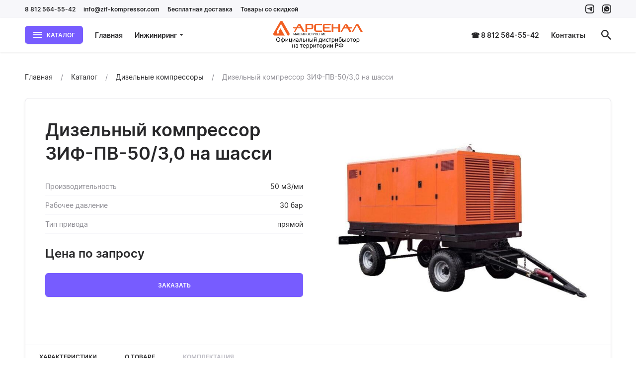

--- FILE ---
content_type: text/html; charset=utf-8
request_url: https://zif-kompressor.com/product/dizelnyi-kompressor-zif-pv-5030-na-sassi
body_size: 16631
content:
<!--
            /$$$$$$              /$$               /$$                    
           /$$__  $$            | $$              | $$                    
 /$$$$$$$$| $$  \__/  /$$$$$$  /$$$$$$    /$$$$$$ | $$  /$$$$$$   /$$$$$$ 
|____ /$$/| $$       |____  $$|_  $$_/   |____  $$| $$ /$$__  $$ /$$__  $$
   /$$$$/ | $$        /$$$$$$$  | $$      /$$$$$$$| $$| $$  \ $$| $$  \ $$
  /$$__/  | $$    $$ /$$__  $$  | $$ /$$ /$$__  $$| $$| $$  | $$| $$  | $$
 /$$$$$$$$|  $$$$$$/|  $$$$$$$  |  $$$$/|  $$$$$$$| $$|  $$$$$$/|  $$$$$$$
|________/ \______/  \_______/   \___/   \_______/|__/ \______/  \____  $$
                                                                 /$$  \ $$
                                                                |  $$$$$$/
                                                                 \______/ 
-->
<!doctype html>
<html data-n-head-ssr lang="ru" data-n-head="%7B%22lang%22:%7B%22ssr%22:%22ru%22%7D%7D">

<head >
    <meta charset="utf-8">
    <meta name="viewport" content="width=device-width,initial-scale=1">
    <title>Дизельный компрессор ЗИФ-ПВ-50/3,0 на шасси купить у производителя — Официальный представитель ЗИФ</title><meta data-n-head="ssr" data-hid="og-site_name" property="og:site_name" content="zif-kompressor.com"><meta data-n-head="ssr" data-hid="og-url" property="og:url" content="https://zif-kompressor.com/product/dizelnyi-kompressor-zif-pv-5030-na-sassi"><meta data-n-head="ssr" data-hid="apple-mobile-web-app-title" name="apple-mobile-web-app-title" content="Официальный представитель ЗИФ"><meta data-n-head="ssr" data-hid="application-name" name="application-name" content="Официальный представитель ЗИФ"><meta data-n-head="ssr" data-hid="description" name="description" content="⭐⭐⭐⭐⭐ Дизельный компрессор ЗИФ-ПВ-50/3,0 на шасси от официального дилера в России."><meta data-n-head="ssr" data-hid="og-title" property="og:title" content="Дизельный компрессор ЗИФ-ПВ-50/3,0 на шасси купить у производителя"><meta data-n-head="ssr" data-hid="og-description" property="og:description" content="⭐⭐⭐⭐⭐ Дизельный компрессор ЗИФ-ПВ-50/3,0 на шасси от официального дилера в России."><meta data-n-head="ssr" data-hid="og-type" property="og:type" content="og:product"><meta data-n-head="ssr" data-hid="og-product-price-amount" name="product:price:amount" content="0"><meta data-n-head="ssr" data-hid="og-product-price-currency" name="product:price:currency" content="RUB"><meta data-n-head="ssr" data-hid="og-image" property="og:image" content="https://792902.selcdn.ru/zcatalog/clients/zif-kompressor/uploads/products/643/images/cover-44hc9-18-40_thumb.jpg"><link data-n-head="ssr" data-hid="favicon" rel="icon" type="image/png" href="https://792902.selcdn.ru/zcatalog/clients/zif-kompressor/uploads/files/ef6e7-arsenal-favicon.png"><style data-n-head="ssr" data-hid="theme">:root:root { --card-border: var(--border-width) solid var(--border-color);--color-black: #272729;--color-white: #ffffff;--border-width: 1px;--color-accent: #775cff;--color-danger: #ff695b;--color-gray-1: #8e8d94;--color-gray-2: #bbbac2;--color-gray-3: #e7e6eb;--color-gray-4: #f7f7fa;--color-gray-5: #f7f7fa;--shadow-large: 0px 4px 8px rgba(0,0,0,0.08);--shadow-small: 0px 1px 2px rgba(0,0,0,0.08);--color-success: #3dcc3d;--color-warning: #ffc400;--shadow-medium: 0px 2px 4px rgba(0,0,0,0.08);--box-size-large: 48px;--box-size-small: 36px;--shadow-x-large: 0px 8px 16px rgba(0,0,0,0.08);--box-size-medium: 48px;--font-size-large: 24px;--font-size-small: 12px;--transition-ease: ease;--box-size-x-small: 24px;--font-size-medium: 16px;--font-size-normal: 14px;--font-weight-bold: 600;--card-border-hover: var(--border-width) solid var(--color-gray-2);--color-black-hover: #404042;--font-size-x-large: 36px;--line-height-small: 1.33;--color-accent-hover: #6850e0;--color-accent-light: #f4f1ff;--color-danger-hover: #e05c50;--color-danger-light: #fff3f1;--font-size-x-medium: 18px;--font-weight-bolder: bold;--font-weight-normal: normal;--line-height-medium: 1.6;--line-height-normal: 1.5;--transition-ease-in: ease-in;--border-radius-large: 8px;--border-radius-small: 4px;--color-success-hover: #35b335;--color-success-light: #effaef;--color-warning-hover: #e0ac00;--color-warning-light: #fffaea;--font-size-x-x-large: 48px;--transition-duration: 0.16s;--transition-ease-out: ease-out;--border-radius-medium: 6px;--border-radius-x-large: 12px;--color-accent-light-hover: #eae7f4;--color-danger-light-hover: #f4e9e7;--color-success-light-hover: #e5f0e5;--color-warning-light-hover: #f4f0e0;--color-white-force: #ffffff;--font-family: Inter; }</style><script data-n-head="ssr" data-hid="jivosite" async src="//code-ya.jivosite.com/widget/zW4gbeDAbk"></script><script data-n-head="ssr" data-hid="ya-metric">
        (function(m,e,t,r,i,k,a){m[i]=m[i]||function(){(m[i].a=m[i].a||[]).push(arguments)};
        m[i].l=1*new Date();k=e.createElement(t),a=e.getElementsByTagName(t)[0],k.async=1,k.src=r,a.parentNode.insertBefore(k,a)})
        (window, document, "script", "https://mc.yandex.ru/metrika/tag.js", "ym");
     
        ym(66684388, "init", {
             clickmap:true,
             trackLinks:true,
             accurateTrackBounce:true,
             webvisor:true
        });
        </script><noscript data-n-head="ssr" data-hid="ya-metric-noscript">
        <div><img src="https://mc.yandex.ru/watch/66684388" style="position:absolute; left:-9999px;" alt="" /></div>
        </noscript><link rel="stylesheet" href="/_nuxt/css/1c25692.css"><link rel="stylesheet" href="/_nuxt/css/f4c1ea2.css"><link rel="stylesheet" href="/_nuxt/css/265aa53.css">
</head>

<body >
    <div data-server-rendered="true" id="__nuxt"><!----><div id="__layout"><div class="v-root l-default" data-v-f01fd7de><div class="v-root-wrapper"><div itemscope="itemscope" itemtype="https://schema.org/WebSite" style="display:none;"><meta itemprop="url" content="https://zif-kompressor.com"></div> <header class="c-the-header fixed" data-v-d2ffee70 data-v-f01fd7de><div data-scroll-lock-fill-gap="" class="c-the-header-top-bar top-bar" data-v-57b848d0 data-v-d2ffee70><div class="v-container container" data-v-57b848d0><div class="left" data-v-57b848d0><ul class="c-the-header-list size--small" data-v-ddfbe366 data-v-57b848d0><li class="item" data-v-ddfbe366><a href="tel:8 812 564-55-42" title="8 812 564-55-42" class="v-button-text item-button v-button-text--color-black" data-v-ddfbe366><!----> 
                    8 812 564-55-42
                 <!----> <!----></a> <!----></li><li class="item" data-v-ddfbe366><a href="mailto:info@zif-kompressor.com" title="info@zif-kompressor.com" class="v-button-text item-button v-button-text--color-black" data-v-ddfbe366><!----> 
                    info@zif-kompressor.com
                 <!----> <!----></a> <!----></li><li class="item" data-v-ddfbe366><a href="/besplatnaya-dostavka-po-rossii" title="Бесплатная доставка" class="v-button-text item-button v-button-text--color-black" data-v-ddfbe366><!----> 
                    Бесплатная доставка
                 <!----> <!----></a> <!----></li><li class="item" data-v-ddfbe366><a href="/tovary-so-skidkoy" title="Товары со скидкой" class="v-button-text item-button v-button-text--color-black" data-v-ddfbe366><!----> 
                    Товары со скидкой
                 <!----> <!----></a> <!----></li></ul></div> <div class="right" data-v-57b848d0><ul class="c-the-header-list size--small" data-v-ddfbe366 data-v-57b848d0><li class="item" data-v-ddfbe366><a href="https://t.me/artur_sai" target="_blank" title="zif-kompressor" class="v-button-text item-button v-button-text--color-black" data-v-ddfbe366><!----> <div class="v-icon" data-v-ddfbe366><svg width="18" height="18" viewBox="0 0 20 20" fill="none" xmlns="http://www.w3.org/2000/svg">
<path d="M13.1576 14.8608C13.6606 15.1439 14.0211 14.998 14.1546 14.3964L15.966 5.91234C16.1262 5.16921 15.6945 4.87285 15.2005 5.04978L4.55889 9.12814C3.82897 9.41124 3.84232 9.81377 4.43427 9.99955L6.32299 10.5854C6.8554 10.7505 7.43257 10.686 7.91534 10.4073L12.9901 7.47798C13.0942 7.41793 13.1963 7.5587 13.1069 7.63898L9.62175 10.7701C9.1499 11.194 9.18687 11.9445 9.6981 12.3199L13.1576 14.8608Z" fill="currentColor"/>
<path fill-rule="evenodd" clip-rule="evenodd" d="M10 0C12.7158 0 13.0564 0.0115116 14.123 0.0601777C15.1874 0.108725 15.9143 0.277786 16.5504 0.525007C17.208 0.780524 17.7656 1.12246 18.3216 1.67839C18.8775 2.23436 19.2195 2.79203 19.475 3.44962C19.7222 4.08569 19.8913 4.81263 19.9398 5.87701C19.9885 6.94362 20 7.28416 20 10C20 12.7158 19.9885 13.0564 19.9398 14.123C19.8913 15.1874 19.7222 15.9143 19.475 16.5504C19.2195 17.208 18.8775 17.7656 18.3216 18.3216C17.7656 18.8775 17.208 19.2195 16.5504 19.475C15.9143 19.7222 15.1874 19.8913 14.123 19.9398C13.0564 19.9885 12.7158 20 10 20C7.28416 20 6.94362 19.9885 5.87701 19.9398C4.81263 19.8913 4.08569 19.7222 3.44962 19.475C2.79203 19.2195 2.23436 18.8775 1.67839 18.3216C1.12246 17.7656 0.780524 17.208 0.525007 16.5504C0.277786 15.9143 0.108725 15.1874 0.0601777 14.123C0.0115116 13.0564 0 12.7158 0 10C0 7.28416 0.0115116 6.94362 0.0601777 5.87701C0.108725 4.81263 0.277786 4.08569 0.525007 3.44962C0.780524 2.79203 1.12246 2.23436 1.67839 1.67839C2.23436 1.12246 2.79203 0.780524 3.44962 0.525007C4.08569 0.277786 4.81263 0.108725 5.87701 0.0601777C6.94362 0.0115116 7.28416 0 10 0ZM10 2C7.39444 2 7.0858 2.00995 6.05683 2.0569C5.10542 2.10029 4.58873 2.25926 4.24487 2.39289C3.78938 2.56991 3.46431 2.78137 3.12286 3.12286C2.78137 3.46431 2.56991 3.78938 2.39289 4.24487C2.25926 4.58873 2.10029 5.10542 2.0569 6.05683C2.00995 7.0858 2 7.39444 2 10C2 12.6056 2.00995 12.9142 2.0569 13.9432C2.10029 14.8946 2.25926 15.4113 2.39289 15.7551C2.56991 16.2106 2.78141 16.5357 3.12286 16.8771C3.46431 17.2186 3.78938 17.4301 4.24487 17.6071C4.58873 17.7407 5.10542 17.8997 6.05683 17.9431C7.08569 17.99 7.39425 18 10 18C12.6057 18 12.9144 17.99 13.9432 17.9431C14.8946 17.8997 15.4113 17.7407 15.7551 17.6071C16.2106 17.4301 16.5357 17.2186 16.8771 16.8771C17.2186 16.5357 17.4301 16.2106 17.6071 15.7551C17.7407 15.4113 17.8997 14.8946 17.9431 13.9432C17.99 12.9142 18 12.6056 18 10C18 7.39444 17.99 7.0858 17.9431 6.05683C17.8997 5.10542 17.7407 4.58873 17.6071 4.24487C17.4301 3.78938 17.2186 3.46431 16.8771 3.12286C16.5357 2.78137 16.2106 2.56991 15.7551 2.39289C15.4113 2.25926 14.8946 2.10029 13.9432 2.0569C12.9142 2.00995 12.6056 2 10 2Z" fill="currentColor"/>
</svg>
</div> <!----> <!----></a> <!----></li><li class="item" data-v-ddfbe366><a href="https://wa.me/79173532312" target="_blank" title="zif-kompressor" class="v-button-text item-button v-button-text--color-black" data-v-ddfbe366><!----> <div class="v-icon" data-v-ddfbe366><svg width="18" height="18" viewBox="0 0 20 20" fill="none" xmlns="http://www.w3.org/2000/svg">
<path fill-rule="evenodd" clip-rule="evenodd" d="M14.1185 0.0664759C13.0523 0.0178251 12.7118 0.00631714 9.99687 0.00631714C7.28187 0.00631714 6.94143 0.0178251 5.87516 0.0664759C4.81111 0.115008 4.0844 0.284016 3.44853 0.531158C2.79115 0.786595 2.23365 1.12842 1.67786 1.68417C1.1221 2.23997 0.780278 2.79747 0.524841 3.45485C0.277698 4.09072 0.10869 4.81743 0.0601587 5.88148C0.0115079 6.94775 0 7.28818 0 10.0032C0 12.7181 0.0115079 13.0586 0.0601587 14.1248C0.10869 15.1889 0.277698 15.9156 0.524841 16.5515C0.780278 17.2089 1.1221 17.7664 1.67786 18.3222C2.23365 18.8779 2.79115 19.2197 3.44853 19.4752C4.0844 19.7223 4.81111 19.8913 5.87516 19.9398C6.94143 19.9885 7.28187 20 9.99687 20C12.7118 20 13.0523 19.9885 14.1185 19.9398C15.1826 19.8913 15.9093 19.7223 16.5452 19.4752C17.2025 19.2197 17.76 18.8779 18.3158 18.3222C18.8716 17.7664 19.2134 17.2089 19.4689 16.5515C19.716 15.9156 19.885 15.1889 19.9335 14.1248C19.9822 13.0586 19.9937 12.7181 19.9937 10.0032C19.9937 7.28818 19.9822 6.94775 19.9335 5.88148C19.885 4.81743 19.716 4.09072 19.4689 3.45485C19.2134 2.79747 18.8716 2.23997 18.3158 1.68417C17.76 1.12842 17.2025 0.786595 16.5452 0.531158C15.9093 0.284016 15.1826 0.115008 14.1185 0.0664759ZM5.95727 1.86585C7.0114 1.81775 7.32759 1.80756 9.99687 1.80756C12.6661 1.80756 12.9823 1.81775 14.0364 1.86585C15.0111 1.91029 15.5404 2.07315 15.8927 2.21006C16.3593 2.39141 16.6924 2.60803 17.0422 2.95787C17.392 3.30768 17.6086 3.64069 17.79 4.10732C17.9269 4.45958 18.0897 4.98891 18.1342 5.96359C18.1823 7.01771 18.1925 7.33391 18.1925 10.0032C18.1925 12.6724 18.1823 12.9886 18.1342 14.0428C18.0897 15.0174 17.9269 15.5468 17.79 15.899C17.6086 16.3657 17.392 16.6987 17.0422 17.0485C16.6924 17.3983 16.3593 17.6149 15.8927 17.7963C15.5404 17.9332 15.0111 18.096 14.0364 18.1405C12.9825 18.1886 12.6663 18.1988 9.99687 18.1988C7.32739 18.1988 7.01128 18.1886 5.95727 18.1405C4.98259 18.096 4.45326 17.9332 4.101 17.7963C3.63437 17.6149 3.30136 17.3983 2.95156 17.0485C2.60175 16.6987 2.38509 16.3657 2.20374 15.899C2.06683 15.5468 1.90398 15.0174 1.85953 14.0428C1.81144 12.9886 1.80124 12.6724 1.80124 10.0032C1.80124 7.33391 1.81144 7.01771 1.85953 5.96359C1.90398 4.98891 2.06683 4.45958 2.20374 4.10732C2.38509 3.64069 2.60172 3.30768 2.95156 2.95787C3.30136 2.60803 3.63437 2.39141 4.101 2.21006C4.45326 2.07315 4.98259 1.91029 5.95727 1.86585Z" fill="currentColor"/>
<path fill-rule="evenodd" clip-rule="evenodd" d="M10.1091 15.6909C13.3628 15.6909 16 13.0739 16 9.84547C16 6.61707 13.3631 4 10.1091 4C6.85547 4 4.218 6.61707 4.218 9.84547C4.218 10.9499 4.52693 11.9829 5.06333 12.8637L4 16L7.26147 14.9636C8.10573 15.4269 9.07613 15.6909 10.1091 15.6909ZM12.8852 11.0625C12.9863 11.1109 13.0545 11.1437 13.0839 11.1917C13.1197 11.2515 13.1197 11.5383 12.9997 11.8732C12.8789 12.2076 12.2893 12.5303 12.0248 12.5541C11.9794 12.5582 11.9419 12.5673 11.9033 12.5765C11.7169 12.6212 11.5085 12.6712 10.2919 12.196C8.93524 11.6658 8.04103 10.3498 7.85623 10.0778C7.84106 10.0555 7.83067 10.0402 7.8252 10.0329L7.82496 10.0326C7.75167 9.93598 7.2356 9.2555 7.2356 8.5512C7.2356 7.89161 7.5621 7.54568 7.71246 7.38638C7.72279 7.37543 7.73229 7.36536 7.7408 7.35613C7.8732 7.2128 8.02973 7.17693 8.126 7.17693C8.17575 7.17693 8.22554 7.18014 8.27366 7.18324C8.31863 7.18613 8.36215 7.18893 8.4028 7.18893C8.41289 7.18893 8.4235 7.18825 8.43456 7.18754C8.51594 7.1823 8.62172 7.17549 8.7276 7.42787C8.76615 7.51983 8.82203 7.65475 8.88137 7.798C9.00717 8.10169 9.14847 8.44282 9.17293 8.49147C9.2092 8.56333 9.23333 8.64693 9.18493 8.74253C9.17806 8.75629 9.17167 8.7693 9.16557 8.78174C9.12917 8.85589 9.10266 8.9099 9.04067 8.9816C9.01676 9.0093 8.99206 9.03914 8.96734 9.069C8.91745 9.12925 8.86751 9.18956 8.824 9.23253C8.75187 9.30387 8.67653 9.38133 8.76067 9.52467C8.84493 9.66827 9.1348 10.1371 9.564 10.5168C10.0257 10.9253 10.4269 11.098 10.63 11.1854C10.6695 11.2024 10.7016 11.2162 10.7251 11.2279C10.8696 11.2996 10.9537 11.2876 11.038 11.1917C11.1224 11.0961 11.3992 10.7736 11.4953 10.6301C11.5915 10.4868 11.688 10.5108 11.8204 10.5585C11.9524 10.6061 12.6625 10.9529 12.8071 11.0245C12.835 11.0384 12.861 11.0509 12.8852 11.0625Z" fill="currentColor"/>
</svg>
</div> <!----> <!----></a> <!----></li></ul></div></div></div> <div data-scroll-lock-fill-gap class="main" data-v-d2ffee70><div class="v-container container" data-v-d2ffee70 data-v-d2ffee70><!----> <a href="/" title="Официальный представитель ЗИФ" class="c-the-header-logo logo router--active center" data-v-c1d58df2 data-v-d2ffee70><img src="https://792902.selcdn.ru/zcatalog/clients/zif-kompressor/uploads/files/c815b_arsenal-logo4.svg" alt="Официальный представитель ЗИФ" class="v-img image" data-v-c1d58df2></a> <nav class="left" data-v-d2ffee70><div class="c-the-header-catalog catalog extended-size" data-v-301377f6 data-v-d2ffee70><button type="button" class="v-button button v-button--size-small v-button--variant-primary v-button--color-accent" data-v-301377f6><div class="v-button-container"><div class="v-button-prepend"><div class="v-icon" data-v-301377f6><svg width="20" height="20" viewBox="0 0 20 20" fill="none" xmlns="http://www.w3.org/2000/svg">
<path d="M1 16H19V14H1V16ZM1 11H19V9H1V11ZM1 4V6H19V4H1Z" fill="currentColor"/>
</svg></div></div> 
        Каталог
     <!----></div> <div class="v-button-loading"><div class="v-loading"><div class="v-loading-item"></div> <div class="v-loading-item"></div> <div class="v-loading-item"></div></div></div></button> <!----></div> <ul class="c-the-header-list nav-left size--default" data-v-ddfbe366 data-v-d2ffee70><li class="item" data-v-ddfbe366><a href="/" title="Главная" class="v-button-text item-button router--active v-button-text--color-black" data-v-ddfbe366><!----> 
                    Главная
                 <!----> <!----></a> <!----></li><li class="item" data-v-ddfbe366><button type="button" title="Инжиниринг" class="v-button-text item-button v-button-text--color-black" data-v-ddfbe366><!----> 
                    Инжиниринг
                 <!----> <div class="v-button-text-append"><div class="v-icon" data-v-ddfbe366><svg width="10" height="10" viewBox="0 0 20 20" fill="none" xmlns="http://www.w3.org/2000/svg">
<path d="M3 7L10 14L17 7H3Z" fill="currentColor"/>
</svg>
</div></div></button> <!----></li></ul></nav> <nav class="right" data-v-d2ffee70><ul class="c-the-header-list nav-right size--default" data-v-ddfbe366 data-v-d2ffee70><li class="item" data-v-ddfbe366><a href="tel:+78125645542" title="☎ 8 812 564-55-42" class="v-button-text item-button v-button-text--color-black" data-v-ddfbe366><!----> 
                    ☎ 8 812 564-55-42
                 <!----> <!----></a> <!----></li><li class="item" data-v-ddfbe366><a href="/contacts" title="Контакты" class="v-button-text item-button v-button-text--color-black" data-v-ddfbe366><!----> 
                    Контакты
                 <!----> <!----></a> <!----></li></ul> <ul class="c-the-header-list size--default" data-v-ddfbe366 data-v-d2ffee70><li class="item" data-v-ddfbe366><button type="button" title="Поиск" class="v-button-text item-button v-button-text--color-black" data-v-ddfbe366><!----> <div class="v-icon" data-v-ddfbe366><svg width="20" height="20" viewBox="0 0 20 20" fill="none" xmlns="http://www.w3.org/2000/svg">
<path d="M14.2939 12.5786H13.3905L13.0703 12.2699C14.191 10.9663 14.8656 9.27387 14.8656 7.43282C14.8656 3.32762 11.538 0 7.43282 0C3.32762 0 0 3.32762 0 7.43282C0 11.538 3.32762 14.8656 7.43282 14.8656C9.27387 14.8656 10.9663 14.191 12.2699 13.0703L12.5786 13.3905V14.2939L18.2962 20L20 18.2962L14.2939 12.5786V12.5786ZM7.43282 12.5786C4.58548 12.5786 2.28702 10.2802 2.28702 7.43282C2.28702 4.58548 4.58548 2.28702 7.43282 2.28702C10.2802 2.28702 12.5786 4.58548 12.5786 7.43282C12.5786 10.2802 10.2802 12.5786 7.43282 12.5786Z" fill="currentColor"/>
</svg></div> <!----> <!----></button> <!----></li><!----></ul></nav></div></div> <div class="v-overlay overlay" style="display:none;" data-v-d2ffee70><!----></div></header> <div class="content" data-v-f01fd7de><main class="c-section p-product root" data-v-014f4a58 data-v-82665aea data-v-f01fd7de><section class="c-section" data-v-014f4a58 data-v-82665aea><div class="v-container container" data-v-014f4a58><ul itemscope="itemscope" itemtype="https://schema.org/BreadcrumbList" class="c-breadcrumbs breadcrumbs" data-v-5846dd15 data-v-014f4a58><li itemscope="itemscope" itemprop="itemListElement" itemtype="https://schema.org/ListItem" class="item" data-v-5846dd15><a href="/" itemprop="item" content="https://zif-kompressor.com/" class="v-link link router--active v-link--variant-secondary" data-v-5846dd15><span itemprop="name" data-v-5846dd15>
                    Главная
                </span> <meta itemprop="position" content="1" data-v-5846dd15></a></li><li itemscope="itemscope" itemprop="itemListElement" itemtype="https://schema.org/ListItem" class="item" data-v-5846dd15><a href="/catalog" itemprop="item" content="https://zif-kompressor.com/catalog" class="v-link link v-link--variant-secondary" data-v-5846dd15><span itemprop="name" data-v-5846dd15>
                    Каталог
                </span> <meta itemprop="position" content="2" data-v-5846dd15></a></li><li itemscope="itemscope" itemprop="itemListElement" itemtype="https://schema.org/ListItem" class="item" data-v-5846dd15><a href="/catalog/dizelnye-kompressory" itemprop="item" content="https://zif-kompressor.com/catalog/dizelnye-kompressory" class="v-link link v-link--variant-secondary" data-v-5846dd15><span itemprop="name" data-v-5846dd15>
                    Дизельные компрессоры
                </span> <meta itemprop="position" content="3" data-v-5846dd15></a></li><li class="item" data-v-5846dd15>
            Дизельный компрессор ЗИФ-ПВ-50/3,0 на шасси
        </li></ul> <!----> <div itemscope="itemscope" itemtype="https://schema.org/Product" style="display:none;" data-v-82665aea><meta itemprop="name" content="Дизельный компрессор ЗИФ-ПВ-50/3,0 на шасси"> <meta itemprop="description" content="⭐⭐⭐⭐⭐ Дизельный компрессор ЗИФ-ПВ-50/3,0 на шасси от официального дилера в России."> <img itemprop="image" src="https://792902.selcdn.ru/zcatalog/clients/zif-kompressor/uploads/products/643/images/cover-44hc9-18-40.jpg" alt="Дизельный компрессор ЗИФ-ПВ-50/3,0 на шасси"> <meta itemprop="sku" content="643"> <meta itemprop="category" content="Дизельные компрессоры"> <div itemprop="offers" itemscope="itemscope" itemtype="https://schema.org/Offer"><meta itemprop="price" content="0"> <meta itemprop="priceCurrency" content="RUB"> <link itemprop="availability" href="https://schema.org/InStock"> <meta itemprop="url" content="/product/dizelnyi-kompressor-zif-pv-5030-na-sassi"> <meta itemprop="offerCount" content="1"> <meta></div></div> <div class="v-card c-box-card card" data-v-82665aea><div class="c-product-main" data-v-3429a7d6 data-v-82665aea><div class="c-product-gallery gallery" data-v-04da4e0a data-v-3429a7d6><button type="button" class="c-product-gallery-image image" data-v-55acf134 data-v-04da4e0a><img src="https://792902.selcdn.ru/zcatalog/clients/zif-kompressor/uploads/products/643/images/cover-44hc9-18-40.jpg" class="v-img pic" style="opacity:;" data-v-55acf134> <!----> <div class="full-view" style="background-image:url(https://792902.selcdn.ru/zcatalog/clients/zif-kompressor/uploads/products/643/images/cover-44hc9-18-40.jpg);background-position:50% 50%;display:none;" data-v-55acf134 data-v-55acf134></div></button> <!----> <!----> <div class="c-catalog-gallery-slider slider" data-v-d459f2c0 data-v-04da4e0a data-v-04da4e0a><div data-scroll-lock-scrollable="" class="v-slider slider" data-v-d459f2c0><div class="v-slider-item item leaved" data-v-d459f2c0><div class="v-focus-disable v-slider-item-content"><img src="https://792902.selcdn.ru/zcatalog/clients/zif-kompressor/uploads/products/643/images/cover-44hc9-18-40_thumb.jpg" class="v-img image" style="opacity:;" data-v-d459f2c0> <!----></div></div></div> <!----></div></div> <div class="content" data-v-3429a7d6><div class="c-product-main-info info size--default" data-v-a6b1d6d0 data-v-3429a7d6><h1 class="title" data-v-a6b1d6d0>
                Дизельный компрессор ЗИФ-ПВ-50/3,0 на шасси
            </h1> <!----></div> <ul class="c-product-attrs-list item size--default" data-v-3f1aa893 data-v-3429a7d6><li class="item" data-v-3f1aa893><div class="label" data-v-3f1aa893>
            Производительность
        </div> <div class="value" data-v-3f1aa893>
                
                50
                м3/ми
            </div></li><li class="item" data-v-3f1aa893><div class="label" data-v-3f1aa893>
            Рабочее давление
        </div> <div class="value" data-v-3f1aa893>
                
                30
                бар
            </div></li><li class="item" data-v-3f1aa893><div class="label" data-v-3f1aa893>
            Тип привода
        </div> <div class="value" data-v-3f1aa893>
                
                прямой
                
            </div></li></ul> <div class="c-product-price item size--default direction--row" data-v-3b5fe824 data-v-3429a7d6><div class="value" data-v-3b5fe824>
            Цена по запросу
        </div></div> <!----> <div class="c-product-cart-button item size--medium" data-v-226993cc data-v-3429a7d6><button type="button" title="Заказать" class="v-button v-button--size-medium v-button--variant-primary v-button--color-accent v-button--block" data-v-226993cc><div class="v-button-container"><!----> 
                    Заказать
                 <!----></div> <div class="v-button-loading"><div class="v-loading"><div class="v-loading-item"></div> <div class="v-loading-item"></div> <div class="v-loading-item"></div></div></div></button></div></div></div> <div class="tabs-container" data-v-82665aea><!----> <div class="tabs-content" data-v-82665aea><ul item-selector=".c-product-attrs-item.item" transition-duration="0" class="c-product-attrs" data-v-460c479a data-v-82665aea data-v-82665aea><li class="c-product-attrs-item item" data-v-460c479a><div class="title" data-v-460c479a>
            Общие характеристики
        </div> <ul class="c-product-attrs-list attrs size--large" data-v-3f1aa893 data-v-460c479a><li class="item" data-v-3f1aa893><div class="label" data-v-3f1aa893>
            Производительность
        </div> <div class="value" data-v-3f1aa893>
                
                50
                м3/ми
            </div></li><li class="item" data-v-3f1aa893><div class="label" data-v-3f1aa893>
            Рабочее давление
        </div> <div class="value" data-v-3f1aa893>
                
                30
                бар
            </div></li><li class="item" data-v-3f1aa893><div class="label" data-v-3f1aa893>
            Тип двигателя
        </div> <div class="value" data-v-3f1aa893>
                
                дизельный
                
            </div></li><li class="item" data-v-3f1aa893><div class="label" data-v-3f1aa893>
            Двигатель
        </div> <div class="value" data-v-3f1aa893>
                
                CAT
                
            </div></li><li class="item" data-v-3f1aa893><div class="label" data-v-3f1aa893>
            Тип привода
        </div> <div class="value" data-v-3f1aa893>
                
                прямой
                
            </div></li><li class="item" data-v-3f1aa893><div class="label" data-v-3f1aa893>
            Исполнение (защита от внешнего воздействия)
        </div> <div class="value" data-v-3f1aa893>
                
                уличное
                
            </div></li><li class="item" data-v-3f1aa893><div class="label" data-v-3f1aa893>
            Температурный режим эксплуатации
        </div> <div class="value" data-v-3f1aa893>
                
                -40 ... +40
                °С
            </div></li><li class="item" data-v-3f1aa893><div class="label" data-v-3f1aa893>
            Тип управления
        </div> <div class="value" data-v-3f1aa893>
                
                Аналоговое
                
            </div></li><li class="item" data-v-3f1aa893><div class="label" data-v-3f1aa893>
            Присоединительный размер
        </div> <div class="value" data-v-3f1aa893>
                
                3&quot;
                
            </div></li><li class="item" data-v-3f1aa893><div class="label" data-v-3f1aa893>
            Уровень шума
        </div> <div class="value" data-v-3f1aa893>
                
                90
                дБ
            </div></li></ul></li><li class="c-product-attrs-item item" data-v-460c479a><div class="title" data-v-460c479a>
            Дополнительная информация
        </div> <ul class="c-product-attrs-list attrs size--large" data-v-3f1aa893 data-v-460c479a><li class="item" data-v-3f1aa893><div class="label" data-v-3f1aa893>
            Шасси
        </div> <div class="value" data-v-3f1aa893>
                
                есть
                
            </div></li></ul></li></ul></div></div></div> <!----></div></section></main></div> <footer class="c-the-footer extended-size" data-v-6c4c77ec data-v-f01fd7de><div class="v-container container" data-v-6c4c77ec><div class="grid" data-v-6c4c77ec><ul class="grid-nav" data-v-6c4c77ec><li class="grid-nav-item" data-v-6c4c77ec><div class="c-the-footer-nav-list" data-v-bee33016 data-v-6c4c77ec><div class="title" data-v-bee33016>
            Навигация
        </div> <ul class="list" data-v-bee33016><li class="list-item" data-v-bee33016><a href="/" title="Главная" class="v-link router--active v-link--variant-secondary" data-v-bee33016>
                Главная
            </a></li><li class="list-item" data-v-bee33016><a href="/contacts" title="Контакты" class="v-link v-link--variant-secondary" data-v-bee33016>
                Контакты
            </a></li><li class="list-item" data-v-bee33016><a href="/o-kompanii" title="О компании" class="v-link v-link--variant-secondary" data-v-bee33016>
                О компании
            </a></li><li class="list-item" data-v-bee33016><a href="/politika-konfidencialnosti" title="Конфиденциальность" class="v-link v-link--variant-secondary" data-v-bee33016>
                Конфиденциальность
            </a></li></ul></div></li><li class="grid-nav-item" data-v-6c4c77ec><div class="c-the-footer-nav-list" data-v-bee33016 data-v-6c4c77ec><div class="title" data-v-bee33016>
            Каталог
        </div> <ul class="list" data-v-bee33016><li class="list-item" data-v-bee33016><a href="/catalog/dizelnye-kompressory" title="Дизельные компрессоры" class="v-link v-link--variant-secondary" data-v-bee33016>
                Дизельные компрессоры
            </a></li><li class="list-item" data-v-bee33016><a href="/catalog/vintovye-kompressory" title="Винтовые компрессоры" class="v-link v-link--variant-secondary" data-v-bee33016>
                Винтовые компрессоры
            </a></li><li class="list-item" data-v-bee33016><a href="/catalog/vzryvozashchishchennye-kompressory" title="Взрывозащищённые компрессоры" class="v-link v-link--variant-secondary" data-v-bee33016>
                Взрывозащищённые компрессоры
            </a></li><li class="list-item" data-v-bee33016><a href="/catalog/osushiteli" title="Осушители" class="v-link v-link--variant-secondary" data-v-bee33016>
                Осушители
            </a></li></ul></div></li><li class="grid-nav-item" data-v-6c4c77ec><div class="c-the-footer-nav-list" data-v-bee33016 data-v-6c4c77ec><div class="title" data-v-bee33016>
            Услуги
        </div> <ul class="list" data-v-bee33016><li class="list-item" data-v-bee33016><a href="/pnevmoaudit" title="Пневмоаудит" class="v-link v-link--variant-secondary" data-v-bee33016>
                Пневмоаудит
            </a></li><li class="list-item" data-v-bee33016><a href="/proektirovanie" title="Проектирование" class="v-link v-link--variant-secondary" data-v-bee33016>
                Проектирование
            </a></li><li class="list-item" data-v-bee33016><a href="/puskonaladka" title="Пусконаладка" class="v-link v-link--variant-secondary" data-v-bee33016>
                Пусконаладка
            </a></li><li class="list-item" data-v-bee33016><a href="/tehobslujivanie" title="Техобслуживание" class="v-link v-link--variant-secondary" data-v-bee33016>
                Техобслуживание
            </a></li></ul></div></li></ul> <div class="grid-info" data-v-6c4c77ec><div class="c-the-footer-info extended-size" data-v-14904c5c data-v-6c4c77ec><div class="tel" data-v-14904c5c><a href="tel:8 812 564-55-42" class="v-link v-link--variant-secondary" data-v-14904c5c>
            8 812 564-55-42
        </a></div> <div class="email" data-v-14904c5c><a href="mailto:info@zif-kompressor.com" class="v-link v-link--variant-secondary" data-v-14904c5c>
            info@zif-kompressor.com
        </a></div> <ul class="social" data-v-14904c5c><li class="social-item" data-v-14904c5c><a href="https://t.me/artur_sai" target="_blank" title="zif-kompressor" class="v-link v-link--variant-secondary" data-v-14904c5c><div class="v-icon" data-v-14904c5c><svg width="20" height="20" viewBox="0 0 20 20" fill="none" xmlns="http://www.w3.org/2000/svg">
<path d="M13.1576 14.8608C13.6606 15.1439 14.0211 14.998 14.1546 14.3964L15.966 5.91234C16.1262 5.16921 15.6945 4.87285 15.2005 5.04978L4.55889 9.12814C3.82897 9.41124 3.84232 9.81377 4.43427 9.99955L6.32299 10.5854C6.8554 10.7505 7.43257 10.686 7.91534 10.4073L12.9901 7.47798C13.0942 7.41793 13.1963 7.5587 13.1069 7.63898L9.62175 10.7701C9.1499 11.194 9.18687 11.9445 9.6981 12.3199L13.1576 14.8608Z" fill="currentColor"/>
<path fill-rule="evenodd" clip-rule="evenodd" d="M10 0C12.7158 0 13.0564 0.0115116 14.123 0.0601777C15.1874 0.108725 15.9143 0.277786 16.5504 0.525007C17.208 0.780524 17.7656 1.12246 18.3216 1.67839C18.8775 2.23436 19.2195 2.79203 19.475 3.44962C19.7222 4.08569 19.8913 4.81263 19.9398 5.87701C19.9885 6.94362 20 7.28416 20 10C20 12.7158 19.9885 13.0564 19.9398 14.123C19.8913 15.1874 19.7222 15.9143 19.475 16.5504C19.2195 17.208 18.8775 17.7656 18.3216 18.3216C17.7656 18.8775 17.208 19.2195 16.5504 19.475C15.9143 19.7222 15.1874 19.8913 14.123 19.9398C13.0564 19.9885 12.7158 20 10 20C7.28416 20 6.94362 19.9885 5.87701 19.9398C4.81263 19.8913 4.08569 19.7222 3.44962 19.475C2.79203 19.2195 2.23436 18.8775 1.67839 18.3216C1.12246 17.7656 0.780524 17.208 0.525007 16.5504C0.277786 15.9143 0.108725 15.1874 0.0601777 14.123C0.0115116 13.0564 0 12.7158 0 10C0 7.28416 0.0115116 6.94362 0.0601777 5.87701C0.108725 4.81263 0.277786 4.08569 0.525007 3.44962C0.780524 2.79203 1.12246 2.23436 1.67839 1.67839C2.23436 1.12246 2.79203 0.780524 3.44962 0.525007C4.08569 0.277786 4.81263 0.108725 5.87701 0.0601777C6.94362 0.0115116 7.28416 0 10 0ZM10 2C7.39444 2 7.0858 2.00995 6.05683 2.0569C5.10542 2.10029 4.58873 2.25926 4.24487 2.39289C3.78938 2.56991 3.46431 2.78137 3.12286 3.12286C2.78137 3.46431 2.56991 3.78938 2.39289 4.24487C2.25926 4.58873 2.10029 5.10542 2.0569 6.05683C2.00995 7.0858 2 7.39444 2 10C2 12.6056 2.00995 12.9142 2.0569 13.9432C2.10029 14.8946 2.25926 15.4113 2.39289 15.7551C2.56991 16.2106 2.78141 16.5357 3.12286 16.8771C3.46431 17.2186 3.78938 17.4301 4.24487 17.6071C4.58873 17.7407 5.10542 17.8997 6.05683 17.9431C7.08569 17.99 7.39425 18 10 18C12.6057 18 12.9144 17.99 13.9432 17.9431C14.8946 17.8997 15.4113 17.7407 15.7551 17.6071C16.2106 17.4301 16.5357 17.2186 16.8771 16.8771C17.2186 16.5357 17.4301 16.2106 17.6071 15.7551C17.7407 15.4113 17.8997 14.8946 17.9431 13.9432C17.99 12.9142 18 12.6056 18 10C18 7.39444 17.99 7.0858 17.9431 6.05683C17.8997 5.10542 17.7407 4.58873 17.6071 4.24487C17.4301 3.78938 17.2186 3.46431 16.8771 3.12286C16.5357 2.78137 16.2106 2.56991 15.7551 2.39289C15.4113 2.25926 14.8946 2.10029 13.9432 2.0569C12.9142 2.00995 12.6056 2 10 2Z" fill="currentColor"/>
</svg>
</div></a></li><li class="social-item" data-v-14904c5c><a href="https://wa.me/79173532312" target="_blank" title="zif-kompressor" class="v-link v-link--variant-secondary" data-v-14904c5c><div class="v-icon" data-v-14904c5c><svg width="20" height="20" viewBox="0 0 20 20" fill="none" xmlns="http://www.w3.org/2000/svg">
<path fill-rule="evenodd" clip-rule="evenodd" d="M14.1185 0.0664759C13.0523 0.0178251 12.7118 0.00631714 9.99687 0.00631714C7.28187 0.00631714 6.94143 0.0178251 5.87516 0.0664759C4.81111 0.115008 4.0844 0.284016 3.44853 0.531158C2.79115 0.786595 2.23365 1.12842 1.67786 1.68417C1.1221 2.23997 0.780278 2.79747 0.524841 3.45485C0.277698 4.09072 0.10869 4.81743 0.0601587 5.88148C0.0115079 6.94775 0 7.28818 0 10.0032C0 12.7181 0.0115079 13.0586 0.0601587 14.1248C0.10869 15.1889 0.277698 15.9156 0.524841 16.5515C0.780278 17.2089 1.1221 17.7664 1.67786 18.3222C2.23365 18.8779 2.79115 19.2197 3.44853 19.4752C4.0844 19.7223 4.81111 19.8913 5.87516 19.9398C6.94143 19.9885 7.28187 20 9.99687 20C12.7118 20 13.0523 19.9885 14.1185 19.9398C15.1826 19.8913 15.9093 19.7223 16.5452 19.4752C17.2025 19.2197 17.76 18.8779 18.3158 18.3222C18.8716 17.7664 19.2134 17.2089 19.4689 16.5515C19.716 15.9156 19.885 15.1889 19.9335 14.1248C19.9822 13.0586 19.9937 12.7181 19.9937 10.0032C19.9937 7.28818 19.9822 6.94775 19.9335 5.88148C19.885 4.81743 19.716 4.09072 19.4689 3.45485C19.2134 2.79747 18.8716 2.23997 18.3158 1.68417C17.76 1.12842 17.2025 0.786595 16.5452 0.531158C15.9093 0.284016 15.1826 0.115008 14.1185 0.0664759ZM5.95727 1.86585C7.0114 1.81775 7.32759 1.80756 9.99687 1.80756C12.6661 1.80756 12.9823 1.81775 14.0364 1.86585C15.0111 1.91029 15.5404 2.07315 15.8927 2.21006C16.3593 2.39141 16.6924 2.60803 17.0422 2.95787C17.392 3.30768 17.6086 3.64069 17.79 4.10732C17.9269 4.45958 18.0897 4.98891 18.1342 5.96359C18.1823 7.01771 18.1925 7.33391 18.1925 10.0032C18.1925 12.6724 18.1823 12.9886 18.1342 14.0428C18.0897 15.0174 17.9269 15.5468 17.79 15.899C17.6086 16.3657 17.392 16.6987 17.0422 17.0485C16.6924 17.3983 16.3593 17.6149 15.8927 17.7963C15.5404 17.9332 15.0111 18.096 14.0364 18.1405C12.9825 18.1886 12.6663 18.1988 9.99687 18.1988C7.32739 18.1988 7.01128 18.1886 5.95727 18.1405C4.98259 18.096 4.45326 17.9332 4.101 17.7963C3.63437 17.6149 3.30136 17.3983 2.95156 17.0485C2.60175 16.6987 2.38509 16.3657 2.20374 15.899C2.06683 15.5468 1.90398 15.0174 1.85953 14.0428C1.81144 12.9886 1.80124 12.6724 1.80124 10.0032C1.80124 7.33391 1.81144 7.01771 1.85953 5.96359C1.90398 4.98891 2.06683 4.45958 2.20374 4.10732C2.38509 3.64069 2.60172 3.30768 2.95156 2.95787C3.30136 2.60803 3.63437 2.39141 4.101 2.21006C4.45326 2.07315 4.98259 1.91029 5.95727 1.86585Z" fill="currentColor"/>
<path fill-rule="evenodd" clip-rule="evenodd" d="M10.1091 15.6909C13.3628 15.6909 16 13.0739 16 9.84547C16 6.61707 13.3631 4 10.1091 4C6.85547 4 4.218 6.61707 4.218 9.84547C4.218 10.9499 4.52693 11.9829 5.06333 12.8637L4 16L7.26147 14.9636C8.10573 15.4269 9.07613 15.6909 10.1091 15.6909ZM12.8852 11.0625C12.9863 11.1109 13.0545 11.1437 13.0839 11.1917C13.1197 11.2515 13.1197 11.5383 12.9997 11.8732C12.8789 12.2076 12.2893 12.5303 12.0248 12.5541C11.9794 12.5582 11.9419 12.5673 11.9033 12.5765C11.7169 12.6212 11.5085 12.6712 10.2919 12.196C8.93524 11.6658 8.04103 10.3498 7.85623 10.0778C7.84106 10.0555 7.83067 10.0402 7.8252 10.0329L7.82496 10.0326C7.75167 9.93598 7.2356 9.2555 7.2356 8.5512C7.2356 7.89161 7.5621 7.54568 7.71246 7.38638C7.72279 7.37543 7.73229 7.36536 7.7408 7.35613C7.8732 7.2128 8.02973 7.17693 8.126 7.17693C8.17575 7.17693 8.22554 7.18014 8.27366 7.18324C8.31863 7.18613 8.36215 7.18893 8.4028 7.18893C8.41289 7.18893 8.4235 7.18825 8.43456 7.18754C8.51594 7.1823 8.62172 7.17549 8.7276 7.42787C8.76615 7.51983 8.82203 7.65475 8.88137 7.798C9.00717 8.10169 9.14847 8.44282 9.17293 8.49147C9.2092 8.56333 9.23333 8.64693 9.18493 8.74253C9.17806 8.75629 9.17167 8.7693 9.16557 8.78174C9.12917 8.85589 9.10266 8.9099 9.04067 8.9816C9.01676 9.0093 8.99206 9.03914 8.96734 9.069C8.91745 9.12925 8.86751 9.18956 8.824 9.23253C8.75187 9.30387 8.67653 9.38133 8.76067 9.52467C8.84493 9.66827 9.1348 10.1371 9.564 10.5168C10.0257 10.9253 10.4269 11.098 10.63 11.1854C10.6695 11.2024 10.7016 11.2162 10.7251 11.2279C10.8696 11.2996 10.9537 11.2876 11.038 11.1917C11.1224 11.0961 11.3992 10.7736 11.4953 10.6301C11.5915 10.4868 11.688 10.5108 11.8204 10.5585C11.9524 10.6061 12.6625 10.9529 12.8071 11.0245C12.835 11.0384 12.861 11.0509 12.8852 11.0625Z" fill="currentColor"/>
</svg>
</div></a></li></ul> <div class="button" data-v-14904c5c><button type="button" class="v-button v-button--size-medium v-button--variant-primary v-button--color-accent" data-v-14904c5c><div class="v-button-container"><!----> 
            Задать вопрос
         <!----></div> <div class="v-button-loading"><div class="v-loading"><div class="v-loading-item"></div> <div class="v-loading-item"></div> <div class="v-loading-item"></div></div></div></button></div></div></div></div> <div class="c-the-footer-copyright" data-v-1179ca3f data-v-6c4c77ec>
            2026 © ZIF-KOMPRESSOR.COM
        </div></div></footer> <!----><!----><!----><!----><!----></div> <div id="v-root-outlet"></div> <div data-scroll-lock-fill-gap="" class="v-notifications"><div class="v-notifications-container"></div></div></div></div></div><script>window.__NUXT__=(function(a,b,c,d,e,f,g,h,i,j,k,l,m,n,o,p,q,r,s,t,u,v,w,x,y,z,A,B,C,D,E,F,G,H,I,J,K,L,M,N,O,P,Q,R,S,T,U,V,W,X,Y,Z,_,$,aa,ab,ac,ad,ae,af,ag,ah,ai,aj,ak,al,am,an,ao,ap,aq,ar,as,at,au,av,aw,ax){return {layout:"default",data:[{name:x,data:{id:643,name:x,title:"Дизельный компрессор ЗИФ-ПВ-50\u002F3,0 на шасси",description:"\u003Cp\u003EВинтовые дизельные компрессоры \u003Cstrong\u003EЗИФ-ПВ\u003C\u002Fstrong\u003E предназначены для провокации воздухом пневмообрудования и пневмоинструмента различного назначения при проведении строительных, дорожных, геологоразведовательных, аварийно-спасательных работ, а также при работе в открытой карьерах.\u003C\u002Fp\u003E\u003Cp\u003EВыбор дизельной компрессорной станции будет идеальным решением в случае, когда невозможно обеспечить наличие постоянного источника электричества для использования компрессорных станций с приводом от электродвигателя.\u003C\u002Fp\u003E\u003Cp\u003EДизельные станции ЗИФ - автономны и мобильны. Станцию можно поставить в кузов автомобиля, например, широко используемой в России \"Газели\", либо установить на собственное шасси.\u003C\u002Fp\u003E\u003Cp\u003EДизельные станции ЗИФ разработаны для всепогодной эксплуатации под открытым небом в стандартных и экстремальных условиях:\u003C\u002Fp\u003E\u003Cul\u003E\u003Cli\u003E\u003Cp\u003Eв открытых карьерах с высоким содержанием пыли в воздухе;\u003C\u002Fp\u003E\u003C\u002Fli\u003E\u003Cli\u003E\u003Cp\u003Eв условиях разряженной атмосферы;\u003C\u002Fp\u003E\u003C\u002Fli\u003E\u003Cli\u003E\u003Cp\u003Eв районах крайнего севера при температурах окружающего воздуха до -40°С;\u003C\u002Fp\u003E\u003C\u002Fli\u003E\u003Cli\u003E\u003Cp\u003Eв субтропическом климате до +50°С (с пакетом «Тропик»)\u003C\u002Fp\u003E\u003C\u002Fli\u003E\u003C\u002Ful\u003E\u003Cp\u003EВ составе дизельных компрессорных станций ЗИФ используются в основном отечественные комплектующие, благодаря чему наши станции обладают высокой ремонтопригодностью.\u003C\u002Fp\u003E",price:c,in_stock:e,equipment:[],cover_original_id:7361,cover_thumbnail_id:7362,status:"published",meta_title:"Дизельный компрессор ЗИФ-ПВ-50\u002F3,0 на шасси купить у производителя",meta_description:"⭐⭐⭐⭐⭐ Дизельный компрессор ЗИФ-ПВ-50\u002F3,0 на шасси от официального дилера в России.",meta_keywords:a,created_at:"2021-10-21T10:33:30.000000Z",updated_at:"2026-01-11T08:05:41.000000Z",currency_entry_id:k,price_entry:c,price_request:f,views_count:426,short_description:a,cover_original_path:"\u002Fuploads\u002Fproducts\u002F643\u002Fimages\u002Fcover-44hc9-18-40.jpg",cover_thumbnail_path:"\u002Fuploads\u002Fproducts\u002F643\u002Fimages\u002Fcover-44hc9-18-40_thumb.jpg",cover_original_url:"https:\u002F\u002F792902.selcdn.ru\u002Fzcatalog\u002Fclients\u002Fzif-kompressor\u002Fuploads\u002Fproducts\u002F643\u002Fimages\u002Fcover-44hc9-18-40.jpg",cover_thumbnail_url:"https:\u002F\u002F792902.selcdn.ru\u002Fzcatalog\u002Fclients\u002Fzif-kompressor\u002Fuploads\u002Fproducts\u002F643\u002Fimages\u002Fcover-44hc9-18-40_thumb.jpg",frontend_url:"https:\u002F\u002Fzif-kompressor.com\u002Fproduct\u002Fdizelnyi-kompressor-zif-pv-5030-na-sassi",current_sale:a,children:[],parents:[],images:[],documents:[{mimetype:"application\u002Fpdf",extension:"pdf",size:3048561,deleted_at:a,document_name:"katalog-kompressorov-zif",document_title:"Каталог компрессоров ЗИФ",file_url:"https:\u002F\u002F792902.selcdn.ru\u002Fzcatalog\u002Fclients\u002Fzif-kompressor\u002Fuploads\u002Fproducts\u002F6\u002Fdocuments\u002FBAC3A3.pdf",size_mb:3.048561,size_kb:3048.561}],extensions:[],main_attributes:[{value:y,custom_link:a,is_main:e,main_index:a,title:z,suffix:A,prefix:a},{value:B,custom_link:a,is_main:e,main_index:a,title:C,suffix:D,prefix:a},{value:E,custom_link:a,is_main:e,main_index:a,title:F,suffix:a,prefix:a}],attributes_joined:[{id:f,title:"Общие характеристики",order:c,attributes:[{catalog_attribute_category_id:f,is_main:e,title:z,suffix:A,prefix:a,attribute_order:f,value_name:"50-m3mi",value:y,custom_link:a},{catalog_attribute_category_id:f,is_main:e,title:C,suffix:D,prefix:a,attribute_order:g,value_name:"30-bar",value:B,custom_link:a},{catalog_attribute_category_id:f,is_main:b,title:"Тип двигателя",suffix:a,prefix:a,attribute_order:h,value_name:"dizelnyy",value:"дизельный",custom_link:a},{catalog_attribute_category_id:f,is_main:b,title:"Двигатель",suffix:a,prefix:a,attribute_order:l,value_name:"cat",value:"CAT",custom_link:a},{catalog_attribute_category_id:f,is_main:e,title:F,suffix:a,prefix:a,attribute_order:k,value_name:"pryamoy",value:E,custom_link:a},{catalog_attribute_category_id:f,is_main:b,title:"Исполнение (защита от внешнего воздействия)",suffix:a,prefix:a,attribute_order:G,value_name:"ulichnoe",value:"уличное",custom_link:a},{catalog_attribute_category_id:f,is_main:b,title:"Температурный режим эксплуатации",suffix:"°С",prefix:a,attribute_order:8,value_name:"-40-...-+40-s",value:"-40 ... +40",custom_link:a},{catalog_attribute_category_id:f,is_main:b,title:"Тип управления",suffix:a,prefix:a,attribute_order:9,value_name:"analogovoe",value:"Аналоговое",custom_link:a},{catalog_attribute_category_id:f,is_main:b,title:"Присоединительный размер",suffix:a,prefix:a,attribute_order:10,value_name:H,value:H,custom_link:a},{catalog_attribute_category_id:f,is_main:b,title:"Уровень шума",suffix:"дБ",prefix:a,attribute_order:11,value_name:"90-db",value:"90",custom_link:a}]},{id:g,title:"Габариты",order:f,attributes:[]},{id:h,title:"Дополнительная информация",order:g,attributes:[{catalog_attribute_category_id:h,is_main:b,title:"Шасси",suffix:a,prefix:a,attribute_order:f,value_name:"est",value:"есть",custom_link:a}]}],breadcrumb_path:[{id:g,name:I,title:o,description:a,parent_id:a,meta_title:J,meta_description:K,meta_keywords:a,created_at:p,updated_at:L,cover_original_id:M,cover_thumbnail_id:N,content:O,short_content:a,count_products:P,count_products_all:Q,count_products_trash:h,is_hidden:b,sort:f,has_children:b,level_in_tree:c,count_children:c,desc_image_id:a,desc_image_thumb_id:a,cover_original_path:R,cover_thumbnail_path:S,desc_image_original_path:a,desc_image_thumbnail_path:a,cover_thumbnail_url:T,cover_original_url:U,desc_image_url:d,desc_image_thumb_url:d,frontend_url:V}]}}],fetch:{},error:a,state:{settings:{site:{company_email:"info@zif-kompressor.com",site_name:"Официальный представитель ЗИФ",company_phone:"8 812 564-55-42",placeholder_file:{url:d,extension:W,mimetype:X,type:m},favicon:{url:"https:\u002F\u002F792902.selcdn.ru\u002Fzcatalog\u002Fclients\u002Fzif-kompressor\u002Fuploads\u002Ffiles\u002Fef6e7-arsenal-favicon.png",extension:"png",mimetype:"image\u002Fpng",type:m},company_logo:{url:"https:\u002F\u002F792902.selcdn.ru\u002Fzcatalog\u002Fclients\u002Fzif-kompressor\u002Fuploads\u002Ffiles\u002Fc815b_arsenal-logo4.svg",extension:"svg",mimetype:"image\u002Fsvg+xml",type:m},theme:{schema:{"color-body":a,"color-text":a,"card-border":{color:a,width:a},"card-shadow":a,"color-black":"#272729","color-white":"#ffffff","border-color":a,"border-width":"1px","color-accent":"#775cff","color-danger":"#ff695b","color-gray-1":"#8e8d94","color-gray-2":"#bbbac2","color-gray-3":"#e7e6eb","color-gray-4":Y,"color-gray-5":Y,"shadow-large":"0px 4px 8px rgba(0,0,0,0.08)","shadow-small":"0px 1px 2px rgba(0,0,0,0.08)","color-success":"#3dcc3d","color-warning":"#ffc400","shadow-medium":"0px 2px 4px rgba(0,0,0,0.08)","box-size-large":q,"box-size-small":Z,"shadow-x-large":"0px 8px 16px rgba(0,0,0,0.08)","box-size-medium":q,"font-size-large":_,"font-size-small":$,"transition-ease":"ease","box-size-x-small":_,"font-size-medium":"16px","font-size-normal":"14px","font-weight-bold":"600","card-border-hover":{color:a,width:a},"card-shadow-hover":a,"color-black-hover":"#404042","font-size-x-large":Z,"line-height-small":"1.33","color-accent-hover":"#6850e0","color-accent-light":"#f4f1ff","color-danger-hover":"#e05c50","color-danger-light":"#fff3f1","font-size-x-medium":"18px","font-weight-bolder":"bold","font-weight-normal":"normal","line-height-medium":"1.6","line-height-normal":"1.5","transition-ease-in":"ease-in","border-radius-large":"8px","border-radius-small":"4px","color-success-hover":"#35b335","color-success-light":"#effaef","color-warning-hover":"#e0ac00","color-warning-light":"#fffaea","font-size-x-x-large":q,"transition-duration":"0.16s","transition-ease-out":"ease-out","border-radius-medium":"6px","color-text-on-accent":a,"letter-spacing-large":a,"letter-spacing-small":a,"border-radius-x-large":$,"letter-spacing-medium":a,"letter-spacing-normal":a,"letter-spacing-x-large":a,"letter-spacing-x-medium":a,"color-accent-light-hover":"#eae7f4","color-danger-light-hover":"#f4e9e7","letter-spacing-uppercase":a,"letter-spacing-x-x-large":a,"color-success-light-hover":"#e5f0e5","color-warning-light-hover":"#f4f0e0"},is_dark:b,font:{font_family:"Inter",url:r}}},catalog:{default_currency:{is_append:e,symbol:"₽",code:"RUB"},catalog_view:{value:"grid"}},open_graph:{og_description:aa,og_site_name:"zif-kompressor.com",og_title:ab,og_image:{url:d,extension:W,mimetype:X,type:m}},documents:{document_privacy_policy:{slug_name:"politika-konfidencialnosti",title:"Политика конфиденциальности",updated_at:"2026-01-13T04:12:35.000000Z",description:a}},integrations:{jivosite:"\u002F\u002Fcode-ya.jivosite.com\u002Fwidget\u002FzW4gbeDAbk",ya_metrics:{version:"webvisor_2",value:"66684388"},g_analytics:a},ui:{footer:{extended_size:e,nav:[{title:"Навигация",link:a,childrens:[{title:s,link:t},{title:u,link:ac},{title:"О компании",link:"\u002Fo-kompanii"},{title:"Конфиденциальность",link:"\u002Fpolitika-konfidencialnosti"}]},{title:ad,link:a,childrens:[{title:o,link:"\u002Fcatalog\u002Fdizelnye-kompressory"},{title:ae,link:"\u002Fcatalog\u002Fvintovye-kompressory"},{title:af,link:"\u002Fcatalog\u002Fvzryvozashchishchennye-kompressory"},{title:v,link:"\u002Fcatalog\u002Fosushiteli"}]},{title:"Услуги",link:a,childrens:[{title:ag,link:ah},{title:ai,link:aj},{title:ak,link:al},{title:am,link:an}]}],feedback_button:e,copyright:"{{ current_year }} © ZIF-KOMPRESSOR.COM"},header:{extended_size:e,is_fixed:e,logo_center:e,catalog_extended_size:b,search:e,nav_left:[{title:s,link:t,childrens:[]},{title:"Инжиниринг",link:a,childrens:[{title:ai,link:aj},{title:ag,link:ah},{title:ak,link:al},{title:am,link:an}]}],nav_right:[{title:"☎ 8 812 564-55-42",link:"tel:+78125645542",childrens:[]},{title:u,link:ac}],nav_extended:[{title:"{{ company_phone }}",link:"tel:{{ company_phone }}",childrens:[]},{title:"{{ company_email }}",link:"mailto:{{ company_email }}"},{title:"Бесплатная доставка",link:"\u002Fbesplatnaya-dostavka-po-rossii",childrens:[]},{title:"Товары со скидкой",link:"\u002Ftovary-so-skidkoy",childrens:[]}]}},seo:{meta_description:aa,meta_title:ab,meta_keywords:r,robots_txt:"User-agent: SemrushBot\r\nDisallow: \u002F\r\n\r\nUser-agent: *\r\nDisallow: \u002F*?*\r\nDisallow: \u002F*?page=*&\r\nAllow: \u002F*?page=*\r\nDisallow: \u002Fcart\r\nDisallow: \u002Fapi\u002F\r\nDisallow: \u002Fdashboard\u002F\r\n\r\nClean-param: utm_medium&utm_source&utm_campaign&utm_content&utm_term\r\nClean-param: _openstat&frommarket&yclid\r\nSitemap: https:\u002F\u002Fzif-kompressor.com\u002Fsitemap.xml"},socials:{fb:{enabled:b,link:{label:i},account:{label:j}},tlg:{enabled:e,link:{label:i,value:"https:\u002F\u002Ft.me\u002Fartur_sai"},account:{label:j,value:ao}},inst:{enabled:b,link:{label:i},account:{label:j}},wa:{enabled:e,link:{label:i,value:"https:\u002F\u002Fwa.me\u002F79173532312"},account:{label:j,value:ao}},viber:{enabled:b,link:{label:i},account:{label:j}},vk:{enabled:e,link:{label:i},account:{label:j}},yt:{enabled:b,link:{label:i,value:"https:\u002F\u002Fwww.youtube.com\u002Fchannel\u002FUCEnCdXbU9c4yQ4N7rY7qACw"},account:{label:j,value:"Компрессоры ЗИФ"}}},cart:{cart_is_enabled:b}},serverDate:new Date(1768284497903),cart:{loaded:b,items:[]},catalog:{mainCategories:[{id:g,name:I,title:o,description:a,parent_id:a,meta_title:J,meta_description:K,meta_keywords:a,created_at:p,updated_at:L,cover_original_id:M,cover_thumbnail_id:N,content:O,short_content:a,count_products:P,count_products_all:Q,count_products_trash:h,is_hidden:b,sort:f,has_children:b,level_in_tree:c,count_children:c,desc_image_id:a,desc_image_thumb_id:a,cover_original_path:R,cover_thumbnail_path:S,desc_image_original_path:a,desc_image_thumbnail_path:a,cover_thumbnail_url:T,cover_original_url:U,desc_image_url:d,desc_image_thumb_url:d,frontend_url:V},{id:f,name:"vintovye-kompressory",title:ae,description:a,parent_id:a,meta_title:"Винтовые компрессоры ЗИФ-СВЭ",meta_description:"⭐⭐⭐⭐⭐ Винтовые компрессоры ЗИФ от ведущего производителя компрессорного оборудования. 👍 Официальный дистрибьютор на территории Российской Федерации. ✅ Подбор оборудования под ваши задачи. 🔧 Проекты «под ключ»",meta_keywords:a,created_at:p,updated_at:"2025-03-12T11:57:52.000000Z",cover_original_id:36,cover_thumbnail_id:37,content:"\u003Cp\u003EЭлектрические компрессоры ЗИФ-СВЭ предназначены для обеспечения сжатым воздухом пневмообрудования и пневмоинструмента предприятий различных отраслей промышленности. Широкий диапазон сфер применения и условий эксплуатации. В ассортименте более 160 моделей.\u003C\u002Fp\u003E",short_content:a,count_products:233,count_products_all:251,count_products_trash:15,is_hidden:b,sort:g,has_children:e,level_in_tree:c,count_children:k,desc_image_id:a,desc_image_thumb_id:a,cover_original_path:"\u002Fuploads\u002Fcategories\u002F1\u002Fimages\u002Fcover_607a7_vintovye.png",cover_thumbnail_path:"\u002Fuploads\u002Fcategories\u002F1\u002Fimages\u002Fcover_607a7_vintovye_thumb.jpg",desc_image_original_path:a,desc_image_thumbnail_path:a,cover_thumbnail_url:"https:\u002F\u002F792902.selcdn.ru\u002Fzcatalog\u002Fclients\u002Fzif-kompressor\u002Fuploads\u002Fcategories\u002F1\u002Fimages\u002Fcover_607a7_vintovye_thumb.jpg",cover_original_url:"https:\u002F\u002F792902.selcdn.ru\u002Fzcatalog\u002Fclients\u002Fzif-kompressor\u002Fuploads\u002Fcategories\u002F1\u002Fimages\u002Fcover_607a7_vintovye.png",desc_image_url:d,desc_image_thumb_url:d,frontend_url:"https:\u002F\u002Fzif-kompressor.com\u002Fcatalog\u002Fvintovye-kompressory"},{id:18,name:"osushiteli",title:v,description:a,parent_id:a,meta_title:v,meta_description:"⭐⭐⭐⭐⭐ Осушители ЗИФ от ведущего производителя компрессорного оборудования. 👍 Официальный дистрибьютор на территории Российской Федерации. ✅ Подбор оборудования под ваши задачи. 🔧 Проекты «под ключ»",meta_keywords:a,created_at:"2020-09-11T09:53:42.000000Z",updated_at:"2021-10-22T14:19:54.000000Z",cover_original_id:7274,cover_thumbnail_id:7275,content:a,short_content:a,count_products:n,count_products_all:n,count_products_trash:c,is_hidden:b,sort:w,has_children:e,level_in_tree:c,count_children:g,desc_image_id:a,desc_image_thumb_id:a,cover_original_path:"\u002Fuploads\u002Fcategories\u002F18\u002Fcover_3c2b0_cover_70d16_abs-zif2.jpg",cover_thumbnail_path:"\u002Fuploads\u002Fcategories\u002F18\u002Fcover_3c2b0_cover_70d16_abs-zif2_thumb.jpg",desc_image_original_path:a,desc_image_thumbnail_path:a,cover_thumbnail_url:"https:\u002F\u002F792902.selcdn.ru\u002Fzcatalog\u002Fclients\u002Fzif-kompressor\u002Fuploads\u002Fcategories\u002F18\u002Fcover_3c2b0_cover_70d16_abs-zif2_thumb.jpg",cover_original_url:"https:\u002F\u002F792902.selcdn.ru\u002Fzcatalog\u002Fclients\u002Fzif-kompressor\u002Fuploads\u002Fcategories\u002F18\u002Fcover_3c2b0_cover_70d16_abs-zif2.jpg",desc_image_url:d,desc_image_thumb_url:d,frontend_url:"https:\u002F\u002Fzif-kompressor.com\u002Fcatalog\u002Fosushiteli"},{id:k,name:"gazovye-kompressory",title:"Газовые компрессоры",description:a,parent_id:a,meta_title:"Газовые компрессоры ЗИФ",meta_description:"⭐⭐⭐⭐⭐ Газовые компрессоры ЗИФ  АРМ-ВГА от ведущего производителя компрессорного оборудования. 👍 Официальный дистрибьютор на территории Российской Федерации. ✅ Подбор оборудования под ваши задачи. 🔧 Проекты «под ключ»",meta_keywords:a,created_at:"2020-08-25T06:20:53.000000Z",updated_at:ap,cover_original_id:40,cover_thumbnail_id:41,content:"\u003Cp\u003EГазовые компрессоры АРМ-ВГА предназначены для сжатия и транспортировки попутного нефтяного газа.\u003C\u002Fp\u003E",short_content:a,count_products:c,count_products_all:c,count_products_trash:c,is_hidden:b,sort:h,has_children:b,level_in_tree:c,count_children:c,desc_image_id:a,desc_image_thumb_id:a,cover_original_path:"\u002Fuploads\u002Fcategories\u002F6\u002Fimages\u002Fcover_2c430_gazovy.png",cover_thumbnail_path:"\u002Fuploads\u002Fcategories\u002F6\u002Fimages\u002Fcover_2c430_gazovy_thumb.jpg",desc_image_original_path:a,desc_image_thumbnail_path:a,cover_thumbnail_url:"https:\u002F\u002F792902.selcdn.ru\u002Fzcatalog\u002Fclients\u002Fzif-kompressor\u002Fuploads\u002Fcategories\u002F6\u002Fimages\u002Fcover_2c430_gazovy_thumb.jpg",cover_original_url:"https:\u002F\u002F792902.selcdn.ru\u002Fzcatalog\u002Fclients\u002Fzif-kompressor\u002Fuploads\u002Fcategories\u002F6\u002Fimages\u002Fcover_2c430_gazovy.png",desc_image_url:d,desc_image_thumb_url:d,frontend_url:"https:\u002F\u002Fzif-kompressor.com\u002Fcatalog\u002Fgazovye-kompressory"},{id:l,name:"transportnye-kompressory",title:"Транспортные компрессоры",description:a,parent_id:a,meta_title:"Транспортные компрессоры ЗИФ",meta_description:"⭐⭐⭐⭐⭐ Транспортные компрессоры ЗИФ АРМ АКВ от ведущего производителя компрессорного оборудования. 👍 Официальный дистрибьютор на территории Российской Федерации. ✅ Подбор оборудования под ваши задачи. 🔧 Проекты «под ключ»",meta_keywords:a,created_at:"2020-08-25T06:20:08.000000Z",updated_at:"2025-03-12T18:02:04.000000Z",cover_original_id:42,cover_thumbnail_id:43,content:"\u003Cp\u003EВинтовые компрессорные агрегаты АРМ.АКС предназначены для снабжения сжатым воздухом пневмосистемы городского электротранспорта: троллейбуса, трамвая, а также буровых станков и другого оборудования. Легко встраивается в аппаратные отсеки транспорта.\u003C\u002Fp\u003E",short_content:a,count_products:aq,count_products_all:aq,count_products_trash:c,is_hidden:b,sort:l,has_children:e,level_in_tree:c,count_children:f,desc_image_id:a,desc_image_thumb_id:a,cover_original_path:"\u002Fuploads\u002Fcategories\u002F5\u002Fimages\u002Fcover_aa1ad_transport.png",cover_thumbnail_path:"\u002Fuploads\u002Fcategories\u002F5\u002Fimages\u002Fcover_aa1ad_transport_thumb.jpg",desc_image_original_path:a,desc_image_thumbnail_path:a,cover_thumbnail_url:"https:\u002F\u002F792902.selcdn.ru\u002Fzcatalog\u002Fclients\u002Fzif-kompressor\u002Fuploads\u002Fcategories\u002F5\u002Fimages\u002Fcover_aa1ad_transport_thumb.jpg",cover_original_url:"https:\u002F\u002F792902.selcdn.ru\u002Fzcatalog\u002Fclients\u002Fzif-kompressor\u002Fuploads\u002Fcategories\u002F5\u002Fimages\u002Fcover_aa1ad_transport.png",desc_image_url:d,desc_image_thumb_url:d,frontend_url:"https:\u002F\u002Fzif-kompressor.com\u002Fcatalog\u002Ftransportnye-kompressory"},{id:h,name:"kompressory-dlya-mobilnyh-burovyh-ustanovok",title:"Компрессоры для мобильных буровых установок",description:ar,parent_id:a,meta_title:"Компрессоры ЗИФ-КОМ для мобильных буровых установок",meta_description:ar,meta_keywords:r,created_at:"2020-08-25T06:17:41.000000Z",updated_at:ap,cover_original_id:4091,cover_thumbnail_id:4092,content:"\u003Cp\u003EКомпрессорные установки ЗИФ-КОМ предназначены для снабжения сжатым воздухом технологических процессов в составе буровых установок на колесном или гусеничном шасси. В качестве силовой установки компрессора используется дизельный двигатель с валом отбора мощности.\u003C\u002Fp\u003E",short_content:a,count_products:g,count_products_all:w,count_products_trash:f,is_hidden:b,sort:k,has_children:b,level_in_tree:c,count_children:c,desc_image_id:a,desc_image_thumb_id:a,cover_original_path:"\u002Fuploads\u002Fcategories\u002F4\u002Fimages\u002Fcover_1180d_b94494106035117f0a655d987bd7b1d9.jpg",cover_thumbnail_path:"\u002Fuploads\u002Fcategories\u002F4\u002Fimages\u002Fcover_1180d_b94494106035117f0a655d987bd7b1d9_thumb.jpg",desc_image_original_path:a,desc_image_thumbnail_path:a,cover_thumbnail_url:"https:\u002F\u002F792902.selcdn.ru\u002Fzcatalog\u002Fclients\u002Fzif-kompressor\u002Fuploads\u002Fcategories\u002F4\u002Fimages\u002Fcover_1180d_b94494106035117f0a655d987bd7b1d9_thumb.jpg",cover_original_url:"https:\u002F\u002F792902.selcdn.ru\u002Fzcatalog\u002Fclients\u002Fzif-kompressor\u002Fuploads\u002Fcategories\u002F4\u002Fimages\u002Fcover_1180d_b94494106035117f0a655d987bd7b1d9.jpg",desc_image_url:d,desc_image_thumb_url:d,frontend_url:"https:\u002F\u002Fzif-kompressor.com\u002Fcatalog\u002Fkompressory-dlya-mobilnyh-burovyh-ustanovok"},{id:w,name:"vzryvozashchishchennye-kompressory",title:af,description:as,parent_id:a,meta_title:"Взрывозащищённые компрессоры ЗИФ-ШВ",meta_description:as,meta_keywords:a,created_at:"2020-08-25T06:15:46.000000Z",updated_at:"2021-04-07T18:14:05.000000Z",cover_original_id:46,cover_thumbnail_id:47,content:"\u003Cp\u003EВзрывозащищенные компрессорные станции ЗИФ-ШВ предназначены для снабжения сжатым воздухом потребителей в угольных, сланцевых и других шахтах, опасных по газу и пыли, а также для нефтегазовой отрасли. Сертифицированы для работы во взрывоопасных средах (уровень – Mb). В ассортименте 120 моделей.\u003C\u002Fp\u003E",short_content:a,count_products:n,count_products_all:n,count_products_trash:c,is_hidden:b,sort:G,has_children:e,level_in_tree:c,count_children:l,desc_image_id:a,desc_image_thumb_id:a,cover_original_path:"\u002Fuploads\u002Fcategories\u002F3\u002Fimages\u002Fcover_e8h9b_vzryv.png",cover_thumbnail_path:"\u002Fuploads\u002Fcategories\u002F3\u002Fimages\u002Fcover_e8h9b_vzryv_thumb.jpg",desc_image_original_path:a,desc_image_thumbnail_path:a,cover_thumbnail_url:"https:\u002F\u002F792902.selcdn.ru\u002Fzcatalog\u002Fclients\u002Fzif-kompressor\u002Fuploads\u002Fcategories\u002F3\u002Fimages\u002Fcover_e8h9b_vzryv_thumb.jpg",cover_original_url:"https:\u002F\u002F792902.selcdn.ru\u002Fzcatalog\u002Fclients\u002Fzif-kompressor\u002Fuploads\u002Fcategories\u002F3\u002Fimages\u002Fcover_e8h9b_vzryv.png",desc_image_url:d,desc_image_thumb_url:d,frontend_url:"https:\u002F\u002Fzif-kompressor.com\u002Fcatalog\u002Fvzryvozashchishchennye-kompressory"},{id:22,name:"bezmaslyanye-spiralnye-kompressory",title:"Безмасляные спиральные компрессоры",description:a,parent_id:a,meta_title:a,meta_description:a,meta_keywords:a,created_at:"2025-03-11T00:16:16.000000Z",updated_at:"2025-03-11T01:30:21.000000Z",cover_original_id:7886,cover_thumbnail_id:7887,content:a,short_content:a,count_products:at,count_products_all:at,count_products_trash:c,is_hidden:b,sort:a,has_children:b,level_in_tree:c,count_children:c,desc_image_id:a,desc_image_thumb_id:a,cover_original_path:"\u002Fuploads\u002Fcategories\u002F22\u002Fcover-hdfac-e07yfc1kpephw4ru67xvm8l06221rhlk.jpg",cover_thumbnail_path:"\u002Fuploads\u002Fcategories\u002F22\u002Fcover-hdfac-e07yfc1kpephw4ru67xvm8l06221rhlk_thumb.jpg",desc_image_original_path:a,desc_image_thumbnail_path:a,cover_thumbnail_url:"https:\u002F\u002F792902.selcdn.ru\u002Fzcatalog\u002Fclients\u002Fzif-kompressor\u002Fuploads\u002Fcategories\u002F22\u002Fcover-hdfac-e07yfc1kpephw4ru67xvm8l06221rhlk_thumb.jpg",cover_original_url:"https:\u002F\u002F792902.selcdn.ru\u002Fzcatalog\u002Fclients\u002Fzif-kompressor\u002Fuploads\u002Fcategories\u002F22\u002Fcover-hdfac-e07yfc1kpephw4ru67xvm8l06221rhlk.jpg",desc_image_url:d,desc_image_thumb_url:d,frontend_url:"https:\u002F\u002Fzif-kompressor.com\u002Fcatalog\u002Fbezmaslyanye-spiralnye-kompressory"},{id:23,name:"porsnevye-kompressory",title:"Поршневые компрессоры",description:a,parent_id:a,meta_title:a,meta_description:a,meta_keywords:a,created_at:"2025-03-13T12:39:11.000000Z",updated_at:"2025-03-15T08:25:32.000000Z",cover_original_id:7958,cover_thumbnail_id:7959,content:a,short_content:a,count_products:au,count_products_all:au,count_products_trash:c,is_hidden:b,sort:a,has_children:b,level_in_tree:c,count_children:c,desc_image_id:a,desc_image_thumb_id:a,cover_original_path:"\u002Fuploads\u002Fcategories\u002F23\u002Fcover-ee9bh-lydrxxa917dtx6j3vtfjrvg1yjptcjpa.jpg",cover_thumbnail_path:"\u002Fuploads\u002Fcategories\u002F23\u002Fcover-ee9bh-lydrxxa917dtx6j3vtfjrvg1yjptcjpa_thumb.jpg",desc_image_original_path:a,desc_image_thumbnail_path:a,cover_thumbnail_url:"https:\u002F\u002F792902.selcdn.ru\u002Fzcatalog\u002Fclients\u002Fzif-kompressor\u002Fuploads\u002Fcategories\u002F23\u002Fcover-ee9bh-lydrxxa917dtx6j3vtfjrvg1yjptcjpa_thumb.jpg",cover_original_url:"https:\u002F\u002F792902.selcdn.ru\u002Fzcatalog\u002Fclients\u002Fzif-kompressor\u002Fuploads\u002Fcategories\u002F23\u002Fcover-ee9bh-lydrxxa917dtx6j3vtfjrvg1yjptcjpa.jpg",desc_image_url:d,desc_image_thumb_url:d,frontend_url:"https:\u002F\u002Fzif-kompressor.com\u002Fcatalog\u002Fporsnevye-kompressory"},{id:21,name:"resivery",title:av,description:a,parent_id:a,meta_title:av,meta_description:"⭐⭐⭐⭐⭐ Ресиверы ЗИФ от ведущего производителя компрессорного оборудования. 👍 Официальный дистрибьютор на территории Российской Федерации. ✅ Подбор оборудования под ваши задачи. 🔧 Проекты «под ключ».",meta_keywords:a,created_at:"2022-08-05T02:25:38.000000Z",updated_at:"2022-08-06T03:51:34.000000Z",cover_original_id:7512,cover_thumbnail_id:7513,content:a,short_content:a,count_products:34,count_products_all:35,count_products_trash:c,is_hidden:b,sort:a,has_children:b,level_in_tree:c,count_children:c,desc_image_id:a,desc_image_thumb_id:a,cover_original_path:"\u002Fuploads\u002Fcategories\u002F21\u002Fcover-hafa8-rv110-10.jpg",cover_thumbnail_path:"\u002Fuploads\u002Fcategories\u002F21\u002Fcover-hafa8-rv110-10_thumb.jpg",desc_image_original_path:a,desc_image_thumbnail_path:a,cover_thumbnail_url:"https:\u002F\u002F792902.selcdn.ru\u002Fzcatalog\u002Fclients\u002Fzif-kompressor\u002Fuploads\u002Fcategories\u002F21\u002Fcover-hafa8-rv110-10_thumb.jpg",cover_original_url:"https:\u002F\u002F792902.selcdn.ru\u002Fzcatalog\u002Fclients\u002Fzif-kompressor\u002Fuploads\u002Fcategories\u002F21\u002Fcover-hafa8-rv110-10.jpg",desc_image_url:d,desc_image_thumb_url:d,frontend_url:"https:\u002F\u002Fzif-kompressor.com\u002Fcatalog\u002Fresivery"}]},content:{},i18n:{routeParams:{}}},serverRendered:e,routePath:"\u002Fproduct\u002Fdizelnyi-kompressor-zif-pv-5030-na-sassi",config:{_app:{basePath:t,assetsPath:"\u002F_nuxt\u002F",cdnURL:a}},__i18n:{langs:{ru:{catalog:ad,search:"Поиск",cart:"Корзина",catalog_search:"Поиск по каталогу",search_result:"Результаты поиска",search_by_query:"Поиск по запросу",with_discount:"Со скидкой",in_stock:"В наличии",search_query_not_found:"По запросу \"{0}\" ничего не найдено",params_query_not_found:"По данным параметрам ничего не найдено",ask_a_question:"Задать вопрос",main_page:s,price_by_request:"Цена по запросу",add_to_cart:"В корзину",reset_filter:"Сбросить фильтр",from:"От",to:"До",similar_products:"Похожие товары",page:"Страница",not_available:"Нет в наличии",nothing_found:"Ничего не найдено",prev:"Предыдущая",next:"Следующая",checkout:"Оформление заказа",name:"Имя",enter_name:"Введите имя",tel:"Телефон",enter_tel:"Введите телефон",email:"Почта",enter_email:"Введите почту",comment:"Комментарий",enter_comment:"Введите комментарий",make_order:"Оформить заказ",filters:"Фильтры",show:"Показать",reset:"Сбросить",count_products:"Нет товаров | {n} товар | {n} товара | {n} товаров",hide:"Скрыть",show_more:"Показать ещё",submit_your_application:"Оставить заявку",submit:"Отправить",order:"Заказать",additional_options:"Дополнительные опции",select_options:"Выберите опции",view_all_products:"Посмотреть все товары",back:"Назад",return_to_main_page:"Вернуться на главную страницу",page_not_found:"Страница не найдена",unknown_error:"Неизвестная ошибка",contacts:u,specifications:"Характеристики",about_product:"О товаре",equipment:"Комплектация",field_required:"Это поле обязательное",invalid_field_format:"Неверный формат поля",error:"Ошибка",error_request_text:"Произошла ошибка во время обработки запроса, повторите попытку позже",message_success_sended:"Ваше сообщение успешно отправлено!",we_will_contact_u:"Мы с вами обязательно свяжемся",request_accepted:"Заявка принята",leaving_site_title:"Переход на другой сайт",leaving_site_text:"Вы собираетесь перейти на сайт \"{0}\"",continue:"Продолжить",sort_type:{date_new:"Новые",price_asc:"По возрастанию цены",price_desc:"По убыванию цены"},social_name:{tlg:"Telegram",inst:"Instagram",yt:"Youtube",wa:"WhatsApp",viber:"Viber",fb:"Facebook",vk:"VKontakte"},view_type:{list:aw,grid:ax},view_type_title:{list:aw,grid:ax},select:"Выберите",product_added_to_cart:"Товар \"{0}\" был добавлен в корзину",product_deleted_from_cart:"Товар \"{0}\" был удалён из корзины",go_to_cart:"Перейти в корзину",piece:"шт",order_accepted:"Заказ принят",cart_empty:"Корзина пуста",return_to_catalog:"Вернуться в каталог",clear_cart:"Очистить корзину",unavailable_products:"Недоступные товары",cart_has_cleared:"Корзина была очищена",restore:"Восстановить",products:"Товары",discount:"Скидка",order_amount:"Сумма заказа",go_to_checkout:"Перейти к оформлению",change_order:"Изменить заказ",delete:"Удалить"}}}}}(null,false,0,"https:\u002F\u002F792902.selcdn.ru\u002Fzcatalog\u002Fclients\u002Fzif-kompressor\u002Fuploads\u002Ffiles\u002F1bhd0_original_5c024116a24fd93cdf7f9aeb_5d47f066c5308.jpg",true,1,2,4,"Ссылка","Аккаунт",6,5,"image",120,"Дизельные компрессоры","2020-08-19T12:36:20.000000Z","48px","","Главная","\u002F","Контакты","Осушители",3,"dizelnyi-kompressor-zif-pv-5030-na-sassi","50","Производительность","м3\u002Fми","30","Рабочее давление","бар","прямой","Тип привода",7,"3\"","dizelnye-kompressory","Дизельные компрессоры ЗИФ","⭐⭐⭐⭐⭐ Дизельные компрессоры ЗИФ от ведущего производителя компрессорного оборудования. 👍 Официальный дистрибьютор на территории Российской Федерации. ✅ Подбор оборудования под ваши задачи. 🔧 Проекты «под ключ»","2025-03-12T17:22:34.000000Z",38,39,"\u003Cp\u003EДизельные передвижные компрессоры ЗИФ - автономное всепогодное решение для снабжения потребителей сжатым воздухом при проведении строительных, дорожных, карьерных, аварийно-спасательных, геологоразведовательных работ. В ассортименте более 100 моделей.\u003C\u002Fp\u003E",344,348,"\u002Fuploads\u002Fcategories\u002F2\u002Fimages\u002Fcover_d41ha_dizelnye.png","\u002Fuploads\u002Fcategories\u002F2\u002Fimages\u002Fcover_d41ha_dizelnye_thumb.jpg","https:\u002F\u002F792902.selcdn.ru\u002Fzcatalog\u002Fclients\u002Fzif-kompressor\u002Fuploads\u002Fcategories\u002F2\u002Fimages\u002Fcover_d41ha_dizelnye_thumb.jpg","https:\u002F\u002F792902.selcdn.ru\u002Fzcatalog\u002Fclients\u002Fzif-kompressor\u002Fuploads\u002Fcategories\u002F2\u002Fimages\u002Fcover_d41ha_dizelnye.png","https:\u002F\u002Fzif-kompressor.com\u002Fcatalog\u002Fdizelnye-kompressory","jpg","image\u002Fjpeg","#f7f7fa","36px","24px","12px","⭐⭐⭐⭐⭐ Ведущий производитель винтовых компрессоров ЗИФ. 👍 Официальный дистрибьютор на территории Российской Федерации. ✅ Подбор оборудования под ваши задачи. 🔧 Проекты «под ключ»","Компрессоры ЗИФ - Официальный представитель завода Арсенал","\u002Fcontacts","Каталог","Винтовые компрессоры","Взрывозащищённые компрессоры","Пневмоаудит","\u002Fpnevmoaudit","Проектирование","\u002Fproektirovanie","Пусконаладка","\u002Fpuskonaladka","Техобслуживание","\u002Ftehobslujivanie","zif-kompressor","2021-04-07T18:14:04.000000Z",12,"⭐⭐⭐⭐⭐ Компрессоры ЗИФ для мобильных буровых установок от ведущего производителя компрессорного оборудования. 👍 Официальный дистрибьютор на территории Российской Федерации. ✅ Подбор оборудования под ваши задачи. 🔧 Проекты «под ключ»","⭐⭐⭐⭐⭐ Взрывозащищённые компрессоры ЗИФ от ведущего производителя компрессорного оборудования. 👍 Официальный дистрибьютор на территории Российской Федерации. ✅ Подбор оборудования под ваши задачи. 🔧 Проекты «под ключ»",14,128,"Ресиверы","Списком","Сеткой"));</script><script src="/_nuxt/b744108.js" defer></script><script src="/_nuxt/4bb7c51.js" defer></script><script src="/_nuxt/5cd9621.js" defer></script><script src="/_nuxt/e44586f.js" defer></script><script src="/_nuxt/d4adbe8.js" defer></script><script src="/_nuxt/53bc895.js" defer></script>
</body>

</html>


--- FILE ---
content_type: text/css; charset=UTF-8
request_url: https://zif-kompressor.com/_nuxt/css/f4c1ea2.css
body_size: 1656
content:
.c-product-gallery-image[data-v-55acf134]{display:block;position:relative;width:100%;cursor:zoom-in}@media (min-width:1220px){.c-product-gallery-image[data-v-55acf134]{padding-bottom:80%}}@media (max-width:1219px){.c-product-gallery-image[data-v-55acf134]{padding-bottom:70%}}.c-product-gallery-image .full-view[data-v-55acf134],.c-product-gallery-image .pic[data-v-55acf134]{position:absolute;left:50%;top:50%;max-height:100%;max-width:100%;transform:translate(-50%,-50%)}.c-product-gallery-image .full-view[data-v-55acf134]{height:100%;width:100%;background-color:var(--color-white);background-size:auto;background-repeat:no-repeat;background-position:50% 50%}.c-product-gallery-image .loading[data-v-55acf134]{position:absolute;left:50%;top:50%;transform:translate(-50%,-50%)}.c-product-gallery-list[data-v-22a179cc]{position:relative}.c-product-gallery-list .slider-item[data-v-22a179cc]{width:12.5%;padding-left:8px;padding-right:8px;position:relative}.c-product-gallery-list .slider-wrap[data-v-22a179cc]{margin-left:-8px;margin-right:-8px}.c-product-gallery-list .button[data-v-22a179cc]{width:100%;padding-bottom:calc(100% - var(--border-width)*2);position:relative;display:block;overflow:hidden;border-radius:var(--border-radius-small);border:var(--border-width) solid var(--border-color);transition-property:border-color;transition-duration:var(--transition-duration);transition-timing-function:var(--transition-ease)}.c-product-gallery-list .button[data-v-22a179cc]:hover{border-color:var(--color-gray-2)}.c-product-gallery-list .button.active[data-v-22a179cc]{border-color:var(--color-accent)}.c-product-gallery-list .image[data-v-22a179cc]{position:absolute;width:calc(100% - 4px);height:calc(100% - 4px);left:50%;top:50%;transform:translate(-50%,-50%);object-fit:cover}.c-product-gallery-list .control[data-v-22a179cc]{position:absolute;top:50%;transform:translateY(-50%)}.c-product-gallery-list .control.prev[data-v-22a179cc]{left:calc(var(--box-size-x-small)*-1 - 4px)}.c-product-gallery-list .control.next[data-v-22a179cc]{right:calc(var(--box-size-x-small)*-1 - 4px)}.c-product-gallery-full-screen[data-v-7085d3d6] .v-modal-content{position:absolute;left:0;top:0;height:100%;width:100%;background-color:var(--color-white)}.c-product-gallery-full-screen .slider[data-v-7085d3d6]{height:100%;width:100%}.c-product-gallery-full-screen .slider-item[data-v-7085d3d6]{width:100%;height:100%;position:relative}.c-product-gallery-full-screen .image[data-v-7085d3d6]{position:absolute;left:50%;top:50%;max-height:calc(100% - 80px);max-width:calc(100% - 80px);transform:translate(-50%,-50%)}.c-product-gallery-full-screen .control[data-v-7085d3d6]{position:absolute;top:50%;transform:translateY(-50%)}.c-product-gallery-full-screen .control.prev[data-v-7085d3d6]{left:20px}.c-product-gallery-full-screen .control.next[data-v-7085d3d6]{right:20px}.c-product-gallery-full-screen .close[data-v-7085d3d6]{position:absolute;right:20px;top:20px}.c-dots[data-v-86206338]{display:flex;align-items:center}.c-dots .item[data-v-86206338]{height:8px;width:8px;border-radius:100%;border:var(--border-width) solid}.c-dots .item.active[data-v-86206338]{background-color:currentColor}.c-dots .item[data-v-86206338]:not(:last-child){margin-right:8px}.c-catalog-gallery-slider .slider[data-v-d459f2c0]{width:100%}.c-catalog-gallery-slider .item[data-v-d459f2c0]{width:100%;padding-bottom:70%;position:relative}.c-catalog-gallery-slider .item[data-v-d459f2c0] .v-slider-item-content{position:absolute;left:0;top:0;height:100%;width:100%}.c-catalog-gallery-slider .image[data-v-d459f2c0]{max-width:100%;max-height:100%}.c-catalog-gallery-slider .image[data-v-d459f2c0],.c-catalog-gallery-slider .loading[data-v-d459f2c0]{position:absolute;left:50%;top:50%;transform:translate(-50%,-50%)}.c-catalog-gallery-slider .dots[data-v-d459f2c0]{margin-top:16px;display:flex;align-items:center;justify-content:center;color:var(--color-gray-3)}.c-catalog-gallery-slider .dots[data-v-d459f2c0] .c-dots .active{color:var(--color-accent)}.c-product-gallery[data-v-04da4e0a]{width:100%}@media (max-width:767px){.c-product-gallery[data-v-04da4e0a]{width:100vw;margin-left:-20px}}@media (max-width:767px){.c-product-gallery .image[data-v-04da4e0a]{display:none}}.c-product-gallery .list[data-v-04da4e0a]{margin-top:16px}@media (max-width:767px){.c-product-gallery .list[data-v-04da4e0a]{display:none}}@media (min-width:768px){.c-product-gallery .slider[data-v-04da4e0a]{display:none}}@media (min-width:1220px){.c-product-main[data-v-3429a7d6]{display:grid;grid-template-columns:repeat(2,1fr);grid-gap:60px}}@media (min-width:768px){.c-product-main[data-v-3429a7d6]{padding:40px}}@media (max-width:767px){.c-product-main[data-v-3429a7d6]{padding:20px 0}}@media (min-width:768px){.c-product-main[data-v-3429a7d6]:not(:last-child){border-bottom:var(--border-width) solid var(--border-color)}}@media (max-width:1219px){.c-product-main .gallery[data-v-3429a7d6]:not(:last-child){margin-bottom:16px}}@media (min-width:1220px){.c-product-main .info[data-v-3429a7d6]:not(:last-child){margin-bottom:32px}}@media (min-width:768px) and (max-width:1219px){.c-product-main .info[data-v-3429a7d6]:not(:last-child){margin-bottom:24px}}@media (max-width:767px){.c-product-main .info[data-v-3429a7d6]:not(:last-child){margin-bottom:16px}}@media (min-width:1220px){.c-product-main .item[data-v-3429a7d6]:not(:last-child){margin-bottom:24px}}@media (max-width:1219px){.c-product-main .item[data-v-3429a7d6]:not(:last-child){margin-bottom:16px}}@media (min-width:1220px){.c-product-main>.content{grid-column-start:1;grid-row-start:1}}@media (max-width:767px){.v-container .c-product-section[data-v-fb110cee]{width:100vw;margin-left:-20px;padding:0 20px}}.c-product-section[data-v-fb110cee]:not(:last-child){border-bottom:var(--border-width) solid var(--border-color)}.c-product-section .head[data-v-fb110cee]{display:flex;align-items:center;width:100%}@media (min-width:768px){.c-product-section .head[data-v-fb110cee]{padding:32px 40px 16px;margin-bottom:16px}}@media (max-width:767px){.c-product-section .head[data-v-fb110cee]{padding:16px 0 8px;margin-bottom:8px}}.c-product-section .head:hover .head-title[data-v-fb110cee]{color:var(--color-accent)}.c-product-section .head-title[data-v-fb110cee]{transition-property:color;transition-duration:var(--transition-duration);transition-timing-function:var(--transition-ease)}@media (min-width:1220px){.c-product-section .head-title[data-v-fb110cee]{font-size:var(--font-size-x-large);line-height:var(--line-height-small);letter-spacing:var(--letter-spacing-x-large);font-weight:var(--font-weight-bold)}}@media (min-width:768px) and (max-width:1219px){.c-product-section .head-title[data-v-fb110cee]{font-size:var(--font-size-large);line-height:var(--line-height-small);letter-spacing:var(--letter-spacing-large);font-weight:var(--font-weight-bold)}}@media (min-width:768px){.c-product-section .head-title[data-v-fb110cee]{padding-right:8px}}@media (max-width:767px){.c-product-section .head-title[data-v-fb110cee]{font-size:var(--font-size-x-medium);line-height:var(--line-height-normal);letter-spacing:var(--letter-spacing-x-small);font-weight:var(--font-weight-bold);padding-right:4px}}.c-product-section .head-title .count[data-v-fb110cee]{color:var(--color-gray-1);vertical-align:center;margin-left:4px}@media (min-width:1220px){.c-product-section .head-title .count[data-v-fb110cee]{font-size:var(--font-size-large);line-height:var(--line-height-small);letter-spacing:var(--letter-spacing-large);font-weight:var(--font-weight-bold)}}@media (min-width:768px) and (max-width:1219px){.c-product-section .head-title .count[data-v-fb110cee]{font-size:var(--font-size-x-medium);line-height:var(--line-height-normal);letter-spacing:var(--letter-spacing-x-small);font-weight:var(--font-weight-bold)}}@media (max-width:767px){.c-product-section .head-title .count[data-v-fb110cee]{font-size:var(--font-size-normal);line-height:var(--line-height-normal);letter-spacing:var(--letter-spacing-normal);font-weight:var(--font-weight-bold)}}.c-product-section .head-icon[data-v-fb110cee]{margin-left:auto;transition-property:transform;transition-duration:var(--transition-duration);transition-timing-function:var(--transition-ease)}.c-product-section.showed.c-product-section .head-icon[data-v-fb110cee]{transform:rotate(180deg)}@media (min-width:768px){.c-product-section .content[data-v-fb110cee]{padding:0 40px 40px}}@media (max-width:767px){.c-product-section .content[data-v-fb110cee]{padding-bottom:24px;padding-top:8px}}.c-product-docs-list .item[data-v-a470e4b8]{display:flex;align-items:flex-start}.c-product-docs-list .item[data-v-a470e4b8]:not(:last-child){margin-bottom:20px}.c-product-docs-list .icon[data-v-a470e4b8]{display:flex;align-items:center;justify-content:center;color:var(--color-accent);padding-top:calc(var(--font-size-normal)*var(--line-height-normal) - var(--font-size-normal))}.c-product-docs-list .content[data-v-a470e4b8]{padding-left:16px}.c-product-docs-list .title[data-v-a470e4b8]{font-weight:var(--font-weight-bold)}.c-product-docs-list .desc[data-v-a470e4b8]{font-size:var(--font-size-small);line-height:var(--line-height-small);letter-spacing:var(--letter-spacing-small);font-weight:var(--font-weight-normal);color:var(--color-gray-1);margin-top:4px}@media (min-width:1220px){.c-product-desc-docs[data-v-29e0ffb3]{display:grid;grid-template-columns:repeat(2,1fr);grid-gap:60px}}@media (min-width:768px) and (max-width:1219px){.c-product-desc-docs .desc[data-v-29e0ffb3]:not(:last-child){margin-bottom:32px}}@media (max-width:767px){.c-product-desc-docs .desc[data-v-29e0ffb3]:not(:last-child){margin-bottom:24px}}@media (min-width:1220px){.c-product-attrs[data-v-460c479a]{margin-left:-60px;margin-bottom:-32px}}@media (min-width:1220px){.c-product-attrs .item[data-v-460c479a]{width:50%;padding-left:60px;padding-bottom:32px}}@media (max-width:1219px){.c-product-attrs .item[data-v-460c479a]{width:100%}}@media (min-width:768px) and (max-width:1219px){.c-product-attrs .item[data-v-460c479a]:not(:last-child){margin-bottom:24px}}@media (max-width:767px){.c-product-attrs .item[data-v-460c479a]:not(:last-child){margin-bottom:16px}}@media (min-width:768px){.c-product-attrs .title[data-v-460c479a]{font-size:var(--font-size-x-medium);line-height:var(--line-height-normal);letter-spacing:var(--letter-spacing-x-small);font-weight:var(--font-weight-bold);margin-bottom:16px}}@media (max-width:767px){.c-product-attrs .title[data-v-460c479a]{font-size:var(--font-size-normal);line-height:var(--line-height-normal);letter-spacing:var(--letter-spacing-normal);font-weight:var(--font-weight-bold);margin-bottom:16px}}.c-product-equipment .item[data-v-b08e9d72]{padding-left:0;padding-right:0;font-size:var(--font-size-normal);line-height:var(--line-height-normal);letter-spacing:var(--letter-spacing-normal);font-weight:var(--font-weight-normal)}.c-product-equipment .icon[data-v-b08e9d72]{color:var(--color-accent)}@media (max-width:767px){.p-product .card[data-v-3eccf11a]{margin-left:-20px;margin-right:-20px}}@media (max-width:767px){.p-product .card[data-v-3eccf11a],.p-product .card[data-v-82665aea]{overflow:visible;box-shadow:none;border-radius:0;border-left:0;border-right:0;padding-left:20px;padding-right:20px}}@media (max-width:767px){.p-product .card[data-v-82665aea],.p-product .tabs[data-v-82665aea]{margin-left:-20px;margin-right:-20px}}@media (min-width:768px){.p-product .tabs-content[data-v-82665aea]{padding:32px 28px 40px}}@media (max-width:767px){.p-product .tabs-content[data-v-82665aea]{padding:20px 0 24px}}

--- FILE ---
content_type: text/css; charset=UTF-8
request_url: https://zif-kompressor.com/_nuxt/css/265aa53.css
body_size: 1011
content:
.c-breadcrumbs .item[data-v-5846dd15]{display:inline;margin-left:0!important;list-style:none!important;color:var(--color-gray-1)}.c-breadcrumbs .item[data-v-5846dd15]:not(:last-child){padding-right:12px}.c-breadcrumbs .item[data-v-5846dd15]:not(:last-child):after{content:"/";color:var(--color-gray-1);padding-left:12px}.c-breadcrumbs .link[data-v-5846dd15]{font-weight:var(--font-weight-normal)}.c-section:not(.root) .c-section .container[data-v-014f4a58]{padding-left:0;padding-right:0}@media (min-width:1220px){.c-section.root[data-v-014f4a58]{padding-top:40px;padding-bottom:80px}}@media (min-width:768px) and (max-width:1219px){.c-section.root[data-v-014f4a58]{padding-top:40px;padding-bottom:40px}}@media (max-width:767px){.c-section.root[data-v-014f4a58]{padding-top:32px;padding-bottom:32px}}@media (min-width:768px){.c-section[data-v-014f4a58]:not(.root):not(:first-child){padding-top:40px}}@media (max-width:767px){.c-section[data-v-014f4a58]:not(.root):not(:first-child){padding-top:24px}}@media (min-width:768px){.c-section[data-v-014f4a58]:not(.root):not(:last-child){padding-bottom:40px}}@media (max-width:767px){.c-section[data-v-014f4a58]:not(.root):not(:last-child){padding-bottom:24px}}.c-section .top[data-v-014f4a58]{display:flex;align-items:flex-end}@media (min-width:1220px){.c-section .top[data-v-014f4a58]:not(:last-child){margin-bottom:32px}}@media (min-width:768px) and (max-width:1219px){.c-section .top[data-v-014f4a58]:not(:last-child){margin-bottom:24px}}@media (max-width:767px){.c-section .top[data-v-014f4a58]:not(:last-child){margin-bottom:16px}}@media (min-width:1220px){.c-section .title[data-v-014f4a58]{font-size:var(--font-size-x-large);line-height:var(--line-height-small);letter-spacing:var(--letter-spacing-x-large);font-weight:var(--font-weight-bold)}}@media (min-width:768px) and (max-width:1219px){.c-section .title[data-v-014f4a58]{font-size:var(--font-size-large);line-height:var(--line-height-small);letter-spacing:var(--letter-spacing-large);font-weight:var(--font-weight-bold)}}@media (max-width:767px){.c-section .title[data-v-014f4a58]{font-size:var(--font-size-x-medium);line-height:var(--line-height-normal);letter-spacing:var(--letter-spacing-x-small);font-weight:var(--font-weight-bold)}}.c-section .append[data-v-014f4a58]{margin-left:auto;padding-left:8px}@media (min-width:1220px){.c-section .append[data-v-014f4a58]{font-size:var(--font-size-large);line-height:var(--line-height-small);letter-spacing:var(--letter-spacing-large)}}@media (min-width:768px) and (max-width:1219px){.c-section .append[data-v-014f4a58]{font-size:var(--font-size-medium);line-height:var(--line-height-normal);letter-spacing:var(--letter-spacing-medium)}}@media (max-width:767px){.c-section .append[data-v-014f4a58]{display:none}}@media (min-width:768px){.c-section .breadcrumbs[data-v-014f4a58]{margin-bottom:32px}}@media (max-width:767px){.c-section .breadcrumbs[data-v-014f4a58]{margin-bottom:16px}}.c-section .bottom-append[data-v-014f4a58]{margin-top:16px;display:flex;flex-direction:column;align-items:center}@media (min-width:768px){.c-section .bottom-append[data-v-014f4a58]{display:none}}@media (min-width:768px){.c-product-main-info.size--default.c-product-main-info .title[data-v-a6b1d6d0]{font-size:var(--font-size-x-large);line-height:var(--line-height-small);letter-spacing:var(--letter-spacing-x-large);font-weight:var(--font-weight-bold)}.c-product-main-info.size--default.c-product-main-info .title[data-v-a6b1d6d0]:not(:last-child){margin-bottom:16px}}@media (max-width:767px){.c-product-main-info.size--default.c-product-main-info .title[data-v-a6b1d6d0]{font-size:var(--font-size-x-medium);line-height:var(--line-height-normal);letter-spacing:var(--letter-spacing-x-small);font-weight:var(--font-weight-bold)}.c-product-main-info.size--default.c-product-main-info .title[data-v-a6b1d6d0]:not(:last-child){margin-bottom:8px}}@media (min-width:768px){.c-product-main-info.size--small.c-product-main-info .title[data-v-a6b1d6d0]{font-size:var(--font-size-x-medium);line-height:var(--line-height-normal);letter-spacing:var(--letter-spacing-x-small);font-weight:var(--font-weight-bold)}}@media (max-width:767px){.c-product-main-info.size--small.c-product-main-info .title[data-v-a6b1d6d0]{font-size:var(--font-size-normal);line-height:var(--line-height-normal);letter-spacing:var(--letter-spacing-normal);font-weight:var(--font-weight-bold)}}.c-product-main-info.size--small.c-product-main-info .title[data-v-a6b1d6d0]:not(:last-child){margin-bottom:8px}.c-product-main-info .rating[data-v-a6b1d6d0]{display:flex;align-items:center}.c-product-main-info .rating[data-v-a6b1d6d0]:not(:first-child){margin-top:-4px}.c-product-main-info.size--default.c-product-main-info .rating[data-v-a6b1d6d0]:not(:last-child){margin-bottom:16px}.c-product-main-info.size--small.c-product-main-info .rating[data-v-a6b1d6d0]:not(:last-child){margin-bottom:8px}.c-product-main-info .rating-count[data-v-a6b1d6d0]{margin-left:8px;color:var(--color-gray-1)}.c-product-main-info.size--small.c-product-main-info .rating-count[data-v-a6b1d6d0]{font-size:var(--font-size-small);line-height:var(--line-height-small);letter-spacing:var(--letter-spacing-small)}.c-product-main-info .desc[data-v-a6b1d6d0]{color:var(--color-gray-1)}.c-product-main-info.size--default.c-product-main-info .desc[data-v-a6b1d6d0]{line-height:var(--line-height-medium)}.c-product-main-info.size--small.c-product-main-info .desc[data-v-a6b1d6d0]{font-size:var(--font-size-small);line-height:var(--line-height-small);letter-spacing:var(--letter-spacing-small);font-weight:var(--font-weight-normal)}.c-product-attrs-list .item[data-v-3f1aa893]{display:grid;grid-template-columns:repeat(2,1fr);border-bottom:var(--border-width) solid var(--color-gray-4)}@media (min-width:768px){.c-product-attrs-list .item[data-v-3f1aa893]{grid-gap:16px}}@media (max-width:767px){.c-product-attrs-list .item[data-v-3f1aa893]{grid-gap:8px}}.c-product-attrs-list.size--small.c-product-attrs-list .item[data-v-3f1aa893]{font-size:var(--font-size-small);line-height:var(--line-height-small);letter-spacing:var(--letter-spacing-small)}.c-product-attrs-list.size--large.c-product-attrs-list .item[data-v-3f1aa893]{padding-bottom:12px}.c-product-attrs-list.size--large.c-product-attrs-list .item[data-v-3f1aa893]:not(:last-child){margin-bottom:12px}.c-product-attrs-list.size--default.c-product-attrs-list .item[data-v-3f1aa893]{padding-bottom:8px}.c-product-attrs-list.size--default.c-product-attrs-list .item[data-v-3f1aa893]:not(:last-child){margin-bottom:8px}.c-product-attrs-list.size--small.c-product-attrs-list .item[data-v-3f1aa893]{padding-bottom:4px}.c-product-attrs-list.size--small.c-product-attrs-list .item[data-v-3f1aa893]:not(:last-child){margin-bottom:4px}.c-product-attrs-list .label[data-v-3f1aa893]{color:var(--color-gray-1)}.c-product-attrs-list .value[data-v-3f1aa893]{text-align:right}.c-product-attrs-list.size--large.c-product-attrs-list>.item{padding:8px 16px!important;border-bottom:0!important;margin-bottom:0!important}.c-product-attrs-list.size--large.c-product-attrs-list>.item:nth-child(2n-1){background-color:var(--color-gray-5)}.c-product-cart-button .group-main[data-v-233f7a40]{position:relative}.c-product-cart-button.size--small.c-product-cart-button .group-main-value[data-v-233f7a40]{padding-right:var(--box-size-small)}.c-product-cart-button.size--medium.c-product-cart-button .group-main-value[data-v-233f7a40]{padding-right:var(--box-size-medium)}.c-product-cart-button .group-main-icon[data-v-233f7a40]{position:absolute;display:flex;align-items:center;justify-content:center;right:0}.c-product-cart-button.size--small.c-product-cart-button .group-main-icon[data-v-233f7a40]{width:var(--box-size-small);height:var(--box-size-small)}.c-product-cart-button.size--medium.c-product-cart-button .group-main-icon[data-v-233f7a40]{width:var(--box-size-medium);height:var(--box-size-medium)}.c-product-cart-button[data-v-226993cc] .v-group .v-button:not(:hover){box-shadow:none!important}.c-product-cart-button .group-main[data-v-226993cc]{position:relative}.c-product-cart-button.size--small.c-product-cart-button .group-main-value[data-v-226993cc]{padding-right:var(--box-size-small)}.c-product-cart-button.size--medium.c-product-cart-button .group-main-value[data-v-226993cc]{padding-right:var(--box-size-medium)}.c-product-cart-button .group-main-icon[data-v-226993cc]{position:absolute;display:flex;align-items:center;justify-content:center;right:0}.c-product-cart-button.size--small.c-product-cart-button .group-main-icon[data-v-226993cc]{width:var(--box-size-small);height:var(--box-size-small)}.c-product-cart-button.size--medium.c-product-cart-button .group-main-icon[data-v-226993cc]{width:var(--box-size-medium);height:var(--box-size-medium)}

--- FILE ---
content_type: text/css; charset=UTF-8
request_url: https://zif-kompressor.com/_nuxt/css/0793e53.css
body_size: 74
content:
@font-face{font-family:Inter;font-style:normal;font-weight:400;font-display:swap;src:url(/_nuxt/fonts/Inter-Regular.910ad2b.woff2) format("woff2"),url(/_nuxt/fonts/Inter-Regular.0e8a469.woff) format("woff")}@font-face{font-family:Inter;font-style:italic;font-weight:400;font-display:swap;src:url(/_nuxt/fonts/Inter-Italic.630cc2a.woff2) format("woff2"),url(/_nuxt/fonts/Inter-Italic.99b49f6.woff) format("woff")}@font-face{font-family:Inter;font-style:normal;font-weight:500;font-display:swap;src:url(/_nuxt/fonts/Inter-Medium.03a3061.woff2) format("woff2"),url(/_nuxt/fonts/Inter-Medium.990bcf8.woff) format("woff")}@font-face{font-family:Inter;font-style:italic;font-weight:500;font-display:swap;src:url(/_nuxt/fonts/Inter-MediumItalic.8104f6c.woff2) format("woff2"),url(/_nuxt/fonts/Inter-MediumItalic.b5e1224.woff) format("woff")}@font-face{font-family:Inter;font-style:normal;font-weight:600;font-display:swap;src:url(/_nuxt/fonts/Inter-SemiBold.16e6f93.woff2) format("woff2"),url(/_nuxt/fonts/Inter-SemiBold.058537c.woff) format("woff")}@font-face{font-family:Inter;font-style:italic;font-weight:600;font-display:swap;src:url(/_nuxt/fonts/Inter-SemiBoldItalic.4f3f0e8.woff2) format("woff2"),url(/_nuxt/fonts/Inter-SemiBoldItalic.c27cbb0.woff) format("woff")}@font-face{font-family:Inter;font-style:normal;font-weight:700;font-display:swap;src:url(/_nuxt/fonts/Inter-Bold.0308295.woff2) format("woff2"),url(/_nuxt/fonts/Inter-Bold.3396b8e.woff) format("woff")}@font-face{font-family:Inter;font-style:italic;font-weight:700;font-display:swap;src:url(/_nuxt/fonts/Inter-BoldItalic.6a8c083.woff2) format("woff2"),url(/_nuxt/fonts/Inter-BoldItalic.9f1cff3.woff) format("woff")}

--- FILE ---
content_type: text/css; charset=UTF-8
request_url: https://zif-kompressor.com/_nuxt/css/2872c66.css
body_size: 1574
content:
.c-pagination[data-v-61b32bb0]{display:flex;align-items:center;justify-content:center;position:relative}.c-pagination .item.seperator[data-v-61b32bb0]{width:var(--box-size-medium);text-align:center}.c-pagination .item[data-v-61b32bb0]:not(:last-child){margin-right:8px}.c-pagination .item.next[data-v-61b32bb0],.c-pagination .item.prev[data-v-61b32bb0]{position:absolute;top:0}.c-pagination .item.prev[data-v-61b32bb0]{left:0}.c-pagination .item.next[data-v-61b32bb0]{right:0}.c-pagination .item.counter[data-v-61b32bb0]{color:var(--color-gray-1);text-align:center;height:var(--box-size-medium);line-height:var(--box-size-medium)}@media (min-width:768px){.c-pagination .item.counter[data-v-61b32bb0]{display:none}}@media (max-width:767px){.c-pagination .item[data-v-61b32bb0]:not(.prev):not(.next):not(.counter){display:none}}.c-pagination[data-v-3aa03bb3]{display:flex;align-items:center;justify-content:center;position:relative}.c-pagination .item.seperator[data-v-3aa03bb3]{width:var(--box-size-medium);text-align:center}.c-pagination .item[data-v-3aa03bb3]:not(:last-child){margin-right:8px}.c-pagination .item.next[data-v-3aa03bb3],.c-pagination .item.prev[data-v-3aa03bb3]{position:absolute;top:0}.c-pagination .item.prev[data-v-3aa03bb3]{left:0}.c-pagination .item.next[data-v-3aa03bb3]{right:0}.c-pagination .item.counter[data-v-3aa03bb3]{color:var(--color-gray-1);text-align:center;height:var(--box-size-medium);line-height:var(--box-size-medium)}@media (min-width:768px){.c-pagination .item.counter[data-v-3aa03bb3]{display:none}}@media (max-width:767px){.c-pagination .item[data-v-3aa03bb3]:not(.prev):not(.next):not(.counter){display:none}}.c-grid[data-v-d3ab255c]{display:grid}@media (min-width:768px){.c-grid[data-v-d3ab255c]{grid-gap:20px}}@media (max-width:767px){.c-grid[data-v-d3ab255c]{grid-gap:16px}}@media (min-width:1220px){.c-grid.size--small[data-v-d3ab255c]{grid-template-columns:repeat(5,1fr)}}@media (min-width:768px) and (max-width:1219px){.c-grid.size--small[data-v-d3ab255c]{grid-template-columns:repeat(3,1fr)}}@media (min-width:1220px){.c-grid.size--default[data-v-d3ab255c]{grid-template-columns:repeat(4,1fr)}}@media (min-width:768px) and (max-width:1219px){.c-grid.size--default[data-v-d3ab255c]{grid-template-columns:repeat(2,1fr)}}@media (min-width:1220px){.c-grid.size--large[data-v-d3ab255c]{grid-template-columns:repeat(3,1fr)}}@media (min-width:768px) and (max-width:1219px){.c-grid.size--large[data-v-d3ab255c]{grid-template-columns:repeat(2,1fr)}}@media (min-width:768px){.c-grid.size--fill-in[data-v-d3ab255c]{grid-template-columns:repeat(1,1fr)}}@media (max-width:767px){.c-grid[data-v-d3ab255c]{grid-template-columns:repeat(1,1fr)}}.c-grid-item>*{height:100%}.c-catalog-products-list-item[data-v-29da2616]{position:relative}.c-catalog-products-list-item .content[data-v-29da2616]{height:100%;padding:16px;display:flex!important}.c-catalog-products-list-item.direction--column.c-catalog-products-list-item .content[data-v-29da2616]{flex-direction:column}.c-catalog-products-list-item.direction--row.c-catalog-products-list-item .content[data-v-29da2616]{align-items:flex-start}@media (max-width:767px){.c-catalog-products-list-item.direction--row.c-catalog-products-list-item .content[data-v-29da2616]{flex-wrap:wrap}}.c-catalog-products-list-item .picture[data-v-29da2616]{display:block;width:100%;margin-top:auto;position:relative;padding-bottom:82%}@media (max-width:767px){.c-catalog-products-list-item.direction--column.c-catalog-products-list-item .picture[data-v-29da2616]{padding-bottom:59%}}.c-catalog-products-list-item .picture-wrap[data-v-29da2616]{position:relative}@media (min-width:768px){.c-catalog-products-list-item.direction--row.c-catalog-products-list-item .picture-wrap[data-v-29da2616]{min-width:20%;max-width:20%}}@media (max-width:767px){.c-catalog-products-list-item.direction--row.c-catalog-products-list-item .picture-wrap[data-v-29da2616]{min-width:25%;max-width:25%}}.c-catalog-products-list-item .picture-image[data-v-29da2616]{max-width:100%;position:absolute;left:50%;top:50%;transform:translate(-50%,-50%);max-height:100%}.c-catalog-products-list-item .info[data-v-29da2616]:not(:last-child){margin-bottom:16px}.c-catalog-products-list-item.direction--column.c-catalog-products-list-item .body[data-v-29da2616]{margin:16px 0}.c-catalog-products-list-item.direction--row.c-catalog-products-list-item .body[data-v-29da2616]{flex-grow:1}@media (min-width:768px){.c-catalog-products-list-item.direction--row.c-catalog-products-list-item .body[data-v-29da2616]{padding:0 28px 0 16px}}@media (max-width:767px){.c-catalog-products-list-item.direction--row.c-catalog-products-list-item .body[data-v-29da2616]{min-width:75%;max-width:75%;padding-left:16px}}.c-catalog-products-list-item.direction--column.c-catalog-products-list-item .bottom[data-v-29da2616]{margin-top:auto}.c-catalog-products-list-item.direction--row.c-catalog-products-list-item .bottom[data-v-29da2616]{height:100%;text-align:right}@media (min-width:768px){.c-catalog-products-list-item.direction--row.c-catalog-products-list-item .bottom[data-v-29da2616]{min-width:20%;max-width:20%;display:flex;flex-direction:column;align-items:flex-end}}@media (max-width:767px){.c-catalog-products-list-item.direction--row.c-catalog-products-list-item .bottom[data-v-29da2616]{flex-grow:1;margin-top:16px}.c-catalog-products-list-item.direction--row.c-catalog-products-list-item .bottom .cart-button[data-v-29da2616]{margin-top:16px}}.c-catalog-products-list-item.direction--column.c-catalog-products-list-item .cart-button[data-v-29da2616]{margin-top:16px}.c-catalog-products-list-item.direction--row.c-catalog-products-list-item .cart-button[data-v-29da2616]{margin-top:auto}@media (min-width:768px){.c-catalog-products-list.size--fill-in .c-catalog-products-list-item .c-product-attrs-list,.c-catalog-products-list.size--large .c-catalog-products-list-item .c-product-attrs-list,.c-catalog-products-list.size--medium .c-catalog-products-list-item .c-product-attrs-list{display:grid;grid-template-columns:repeat(2,1fr);grid-gap:8px 16px}}.c-catalog-products-list.size--fill-in .c-catalog-products-list-item .c-product-attrs-list>.item,.c-catalog-products-list.size--large .c-catalog-products-list-item .c-product-attrs-list>.item,.c-catalog-products-list.size--medium .c-catalog-products-list-item .c-product-attrs-list>.item{border-bottom:0!important;display:flex;flex-direction:column;grid-gap:0}@media (min-width:768px){.c-catalog-products-list.size--fill-in .c-catalog-products-list-item .c-product-attrs-list>.item,.c-catalog-products-list.size--large .c-catalog-products-list-item .c-product-attrs-list>.item,.c-catalog-products-list.size--medium .c-catalog-products-list-item .c-product-attrs-list>.item{margin-bottom:0!important;padding-bottom:0!important}}.c-catalog-products-list.size--fill-in .c-catalog-products-list-item .c-product-attrs-list>.item>.value,.c-catalog-products-list.size--large .c-catalog-products-list-item .c-product-attrs-list>.item>.value,.c-catalog-products-list.size--medium .c-catalog-products-list-item .c-product-attrs-list>.item>.value{margin-top:auto;text-align:left;font-size:var(--font-size-normal);line-height:var(--line-height-normal);letter-spacing:var(--letter-spacing-normal);font-weight:var(--font-weight-normal)}.c-catalog-products-list.size--fill-in .c-catalog-products-list-item .c-product-attrs-list>.item>.label,.c-catalog-products-list.size--large .c-catalog-products-list-item .c-product-attrs-list>.item>.label,.c-catalog-products-list.size--medium .c-catalog-products-list-item .c-product-attrs-list>.item>.label{font-weight:var(--font-weight-normal);margin-bottom:2px}.c-catalog-categories-list-item[data-v-008dd5d4]{text-align:center;display:flex!important;flex-direction:column}@media (min-width:768px){.c-catalog-categories-list-item[data-v-008dd5d4]{padding:24px 16px 16px}}@media (max-width:767px){.c-catalog-categories-list-item[data-v-008dd5d4]{padding:16px}}@media (min-width:768px){.c-catalog-categories-list-item .content[data-v-008dd5d4]{margin-bottom:24px}}@media (max-width:767px){.c-catalog-categories-list-item .content[data-v-008dd5d4]{font-size:var(--font-size-small);line-height:var(--line-height-small);letter-spacing:var(--letter-spacing-small);margin-bottom:16px}}.c-catalog-categories-list-item .title[data-v-008dd5d4]{transition-property:color;transition-duration:var(--transition-duration);transition-timing-function:var(--transition-ease)}@media (min-width:768px){.c-catalog-categories-list-item .title[data-v-008dd5d4]{font-size:var(--font-size-x-medium);line-height:var(--line-height-normal);letter-spacing:var(--letter-spacing-x-small);font-weight:var(--font-weight-bold);margin-bottom:8px}}@media (max-width:767px){.c-catalog-categories-list-item .title[data-v-008dd5d4]{font-size:var(--font-size-normal);line-height:var(--line-height-normal);letter-spacing:var(--letter-spacing-normal);font-weight:var(--font-weight-bold);margin-bottom:4px}}.c-catalog-categories-list-item:hover.c-catalog-categories-list-item .title[data-v-008dd5d4]{color:var(--color-accent)}.c-catalog-categories-list-item .desc[data-v-008dd5d4]{color:var(--color-gray-1)}.c-catalog-categories-list-item .desc[data-v-008dd5d4]:not(:last-child){margin-bottom:4px}.c-catalog-categories-list-item .picture[data-v-008dd5d4]{margin-top:auto;width:100%;position:relative}@media (min-width:768px){.c-catalog-categories-list-item .picture[data-v-008dd5d4]{padding-bottom:82%}}@media (max-width:767px){.c-catalog-categories-list-item .picture[data-v-008dd5d4]{padding-bottom:51%}}.c-catalog-categories-list-item .picture-image[data-v-008dd5d4]{position:absolute;left:50%;transform:translateX(-50%);bottom:0;max-width:100%;max-height:100%}@media (min-width:768px){.c-catalog-categories-list-item[data-v-97c62b1c]{padding:24px 16px 16px}}@media (max-width:767px){.c-catalog-categories-list-item[data-v-97c62b1c]{padding:16px}}.c-catalog-categories-list-item .picture[data-v-97c62b1c]{margin-top:auto;width:100%;position:relative}@media (min-width:768px){.c-catalog-categories-list-item .picture[data-v-97c62b1c]{padding-bottom:82%}}@media (max-width:767px){.c-catalog-categories-list-item .picture[data-v-97c62b1c]{padding-bottom:51%}}.c-catalog-categories-list-item .picture-image[data-v-97c62b1c]{position:absolute;left:50%;transform:translateX(-50%);bottom:0;max-width:100%;max-height:100%}.c-catalog-categories-list-item .content[data-v-97c62b1c]{margin-top:16px}.c-catalog-categories-list-item .title[data-v-97c62b1c]{transition-property:color;transition-duration:var(--transition-duration);transition-timing-function:var(--transition-ease)}@media (min-width:768px){.c-catalog-categories-list-item .title[data-v-97c62b1c]{font-size:var(--font-size-x-medium);line-height:var(--line-height-normal);letter-spacing:var(--letter-spacing-x-small);font-weight:var(--font-weight-bold)}}@media (max-width:767px){.c-catalog-categories-list-item .title[data-v-97c62b1c]{font-size:var(--font-size-normal);line-height:var(--line-height-normal);letter-spacing:var(--letter-spacing-normal);font-weight:var(--font-weight-bold)}}.c-catalog-categories-list-item:hover.c-catalog-categories-list-item .title[data-v-97c62b1c]{color:var(--color-accent)}.c-catalog-categories-list-item .desc[data-v-97c62b1c]{color:var(--color-gray-1);margin-top:4px}.c-widget-maker-background[data-v-0a6f7170]{position:absolute;left:0;top:0;height:100%;width:100%;background-color:var(--color-gray-4)}.c-widget-maker-background.is-darken[data-v-0a6f7170]{background:rgba(0,0,0,.6)}.c-widget-maker-background.is-darken[data-v-0a6f7170]:after{content:"";position:absolute;left:0;top:0;height:100%;width:100%;background:rgba(0,0,0,.6)}.c-widget-maker-background .video[data-v-0a6f7170]{width:auto;height:auto;position:absolute;left:50%;top:50%;transform:translate(-50%,-50%);min-width:100%;min-height:100%;overflow:hidden;pointer-events:none}.c-widget-maker-background .image[data-v-0a6f7170]{width:100%;height:100%;object-fit:cover}.c-widget-maker-block[data-v-3ee7d79e]{position:relative}@media (min-width:768px){.c-widget-maker-block[data-v-3ee7d79e]:not(:first-child){padding-top:40px}}@media (max-width:767px){.c-widget-maker-block[data-v-3ee7d79e]:not(:first-child){padding-top:24px}}@media (min-width:768px){.c-widget-maker-block[data-v-3ee7d79e]:not(:last-child){padding-bottom:40px}}@media (max-width:767px){.c-widget-maker-block[data-v-3ee7d79e]:not(:last-child){padding-bottom:24px}}.c-widget-maker-block .wrapper[data-v-3ee7d79e]{position:relative;overflow:hidden}.c-widget-maker-block .container[data-v-3ee7d79e]{position:relative;display:flex;flex-direction:column;z-index:1}@media (min-width:1220px){.c-widget-maker-block .container[data-v-3ee7d79e]{min-height:400px;padding-top:40px;padding-bottom:40px}}@media (min-width:768px) and (max-width:1219px){.c-widget-maker-block .container[data-v-3ee7d79e]{min-height:247px;padding-top:32px;padding-bottom:32px}}@media (max-width:767px){.c-widget-maker-block .container[data-v-3ee7d79e]{min-height:32.8vw;padding-top:24px;padding-bottom:24px}}.c-widget-maker-block.align--top.c-widget-maker-block .container[data-v-3ee7d79e]{justify-content:flex-start}.c-widget-maker-block.align--center.c-widget-maker-block .container[data-v-3ee7d79e]{justify-content:center}.c-widget-maker-block.align--bottom.c-widget-maker-block .container[data-v-3ee7d79e]{justify-content:flex-end}@media (min-width:768px){.c-section>.c-widget-maker-block:first-child{margin-top:-40px}}@media (max-width:767px){.c-section>.c-widget-maker-block:first-child{margin-top:-32px}}

--- FILE ---
content_type: text/css; charset=UTF-8
request_url: https://zif-kompressor.com/_nuxt/css/41248ee.css
body_size: 2105
content:
.c-dots[data-v-86206338]{display:flex;align-items:center}.c-dots .item[data-v-86206338]{height:8px;width:8px;border-radius:100%;border:var(--border-width) solid}.c-dots .item.active[data-v-86206338]{background-color:currentColor}.c-dots .item[data-v-86206338]:not(:last-child){margin-right:8px}@media (max-width:767px){.c-widget-maker-section .button-text[data-v-0e3f001e]{display:none}}@media (min-width:768px){.c-widget-maker-section .button[data-v-0e3f001e]{display:none}}.c-widget-maker-text-action.is-darken[data-v-1058f1df]{color:var(--color-white-force)}.c-widget-maker-text-action .headline[data-v-1058f1df]{font-size:var(--font-size-small);line-height:var(--line-height-small);letter-spacing:var(--letter-spacing-uppercase);font-weight:var(--font-weight-bold);text-transform:uppercase}@media (min-width:1220px){.c-widget-maker-text-action .headline[data-v-1058f1df]:not(:last-child){margin-bottom:32px}}@media (min-width:768px) and (max-width:1219px){.c-widget-maker-text-action .headline[data-v-1058f1df]:not(:last-child){margin-bottom:16px}}@media (max-width:767px){.c-widget-maker-text-action .headline[data-v-1058f1df]:not(:last-child){margin-bottom:12px}}@media (min-width:1220px){.c-widget-maker-text-action .title[data-v-1058f1df]{font-size:var(--font-size-x-x-large);line-height:var(--line-height-small);letter-spacing:var(--letter-spacing-x-x-large);font-weight:var(--font-weight-bolder)}}@media (min-width:768px) and (max-width:1219px){.c-widget-maker-text-action .title[data-v-1058f1df]{font-size:var(--font-size-x-large);line-height:var(--line-height-small);letter-spacing:var(--letter-spacing-x-large);font-weight:var(--font-weight-bold)}}@media (max-width:767px){.c-widget-maker-text-action .title[data-v-1058f1df]{font-size:var(--font-size-large);line-height:var(--line-height-small);letter-spacing:var(--letter-spacing-large);font-weight:var(--font-weight-bold)}}@media (min-width:1220px){.c-widget-maker-text-action .title[data-v-1058f1df]:not(:last-child){margin-bottom:24px}}@media (min-width:768px) and (max-width:1219px){.c-widget-maker-text-action .title[data-v-1058f1df]:not(:last-child){margin-bottom:16px}}@media (max-width:767px){.c-widget-maker-text-action .title[data-v-1058f1df]:not(:last-child){margin-bottom:8px}}.c-widget-maker-text-action .desc[data-v-1058f1df]{font-weight:var(--font-weight-bold)}@media (min-width:1220px){.c-widget-maker-text-action .desc[data-v-1058f1df]{font-size:var(--font-size-large);line-height:var(--line-height-small);letter-spacing:var(--letter-spacing-large);line-height:var(--line-height-medium)}}@media (min-width:768px) and (max-width:1219px){.c-widget-maker-text-action .desc[data-v-1058f1df]{font-size:var(--font-size-x-medium);line-height:var(--line-height-normal);letter-spacing:var(--letter-spacing-x-small);line-height:var(--line-height-medium)}}@media (min-width:1220px){.c-widget-maker-text-action .button[data-v-1058f1df]:not(:first-child){margin-top:32px}}@media (min-width:768px) and (max-width:1219px){.c-widget-maker-text-action .button[data-v-1058f1df]:not(:first-child){margin-top:24px}}@media (max-width:767px){.c-widget-maker-text-action .button[data-v-1058f1df]:not(:first-child){margin-top:16px}}.c-widget-slider .content[data-v-6890423f]{position:relative}@media (max-width:767px){.c-widget-slider[data-v-6890423f] .v-container{padding-left:0;padding-right:0}}.c-widget-slider .control[data-v-6890423f]{position:absolute;top:50%;transform:translateY(-50%);box-shadow:var(--shadow-large);z-index:2}@media (min-width:1220px){.c-widget-slider .control.prev[data-v-6890423f]{left:32px}}@media (min-width:768px) and (max-width:1219px){.c-widget-slider .control.prev[data-v-6890423f]{left:24px}}@media (min-width:1220px){.c-widget-slider .control.next[data-v-6890423f]{right:32px}}@media (min-width:768px) and (max-width:1219px){.c-widget-slider .control.next[data-v-6890423f]{right:24px}}@media (max-width:767px){.c-widget-slider .control.next[data-v-6890423f],.c-widget-slider .control.prev[data-v-6890423f]{display:none}}.c-widget-slider .dots[data-v-6890423f]{position:absolute;left:50%;transform:translateX(-50%);color:var(--color-white);z-index:2}@media (min-width:1220px){.c-widget-slider .dots[data-v-6890423f]{bottom:32px}}@media (min-width:768px) and (max-width:1219px){.c-widget-slider .dots[data-v-6890423f]{bottom:24px}}@media (max-width:767px){.c-widget-slider .dots[data-v-6890423f]{bottom:16px}}.c-widget-slider .slider-item[data-v-6890423f]{width:100%}@media (min-width:1220px){.c-widget-slider .slider-item[data-v-6890423f]:not(:last-child){margin-right:20px}}@media (min-width:768px) and (max-width:1219px){.c-widget-slider .slider-item[data-v-6890423f]:not(:last-child){margin-right:16px}}.c-widget-slider .item[data-v-6890423f]{overflow:hidden;display:flex;flex-direction:column;justify-content:center;position:relative;-webkit-backface-visibility:hidden;backface-visibility:hidden}@media (min-width:768px){.c-widget-slider .item[data-v-6890423f]{border-radius:var(--border-radius-x-large)}}@media (min-width:1220px){.c-widget-slider .item[data-v-6890423f]{height:480px;padding-left:160px;padding-right:160px}}@media (min-width:768px) and (max-width:1219px){.c-widget-slider .item[data-v-6890423f]{height:296px;padding-left:120px;padding-right:120px}}@media (max-width:767px){.c-widget-slider .item[data-v-6890423f]{height:40.7vw;padding-left:20px;padding-right:20px}}.c-widget-slider .item-content[data-v-6890423f]{position:relative;z-index:1}@media (min-width:1220px){.c-widget-slider .item-content[data-v-6890423f]{max-width:680px}}.c-widget-slider .overlay-link[data-v-6890423f]{position:absolute;left:0;top:0;height:100%;width:100%;z-index:2}@media (max-width:767px){.c-section>.c-widget-slider:first-child{margin-top:-32px}}.c-skeleton[data-v-41349ec0]{background-color:var(--color-gray-4);border-radius:var(--border-radius-large);animation:c-skeleton-data-v-41349ec0 1.2s infinite}@keyframes c-skeleton-data-v-41349ec0{0%{background-color:var(--color-gray-4)}50%{background-color:var(--color-gray-3)}}.c-skeleton-list .skeleton[data-v-c7243558]{height:320px}@media (min-width:768px){.c-widget-maker-context-list .pagination[data-v-1fe5cec6]{margin-top:20px}}@media (max-width:767px){.c-widget-maker-context-list .pagination[data-v-1fe5cec6]{margin-top:16px}}.c-map-yandex[data-v-4d9e4b7e]{height:100%}.c-map[data-v-80c0734e]{height:100%;position:relative}.c-map .skeleton[data-v-80c0734e]{position:absolute;left:0;top:0;width:100%;height:100%}.c-map .map[data-v-80c0734e]{position:relative}@media (min-width:768px){.c-widget-contacts .content[data-v-116d3c4c]{display:flex;align-items:flex-start}}.c-widget-contacts .items[data-v-116d3c4c]{flex-grow:1}@media (min-width:768px){.c-widget-contacts:not(.has-map).c-widget-contacts .items[data-v-116d3c4c]{display:grid;grid-template-columns:repeat(2,1fr);align-items:flex-end}}@media (min-width:1220px){.c-widget-contacts:not(.has-map).c-widget-contacts .items[data-v-116d3c4c]{grid-gap:40px}}@media (min-width:768px) and (max-width:1219px){.c-widget-contacts:not(.has-map).c-widget-contacts .items[data-v-116d3c4c]{grid-gap:32px}}.c-widget-contacts .item[data-v-116d3c4c]{padding-bottom:8px;border-bottom:var(--border-width) solid var(--border-color)}@media (min-width:1220px){.c-widget-contacts.has-map.c-widget-contacts .item[data-v-116d3c4c]:not(:last-child){margin-bottom:40px}}@media (min-width:768px) and (max-width:1219px){.c-widget-contacts.has-map.c-widget-contacts .item[data-v-116d3c4c]:not(:last-child){margin-bottom:32px}}@media (max-width:767px){.c-widget-contacts .item[data-v-116d3c4c]{margin-bottom:16px}}.c-widget-contacts .item.socials[data-v-116d3c4c]{border-bottom:0;display:flex;align-items:center}@media (min-width:768px){.c-widget-contacts .item.socials[data-v-116d3c4c]>:not(:last-child){margin-right:20px}}@media (max-width:767px){.c-widget-contacts .item.socials[data-v-116d3c4c]>:not(:last-child){margin-right:16px}}.c-widget-contacts .label[data-v-116d3c4c]{color:var(--color-gray-1)}@media (min-width:768px){.c-widget-contacts .label[data-v-116d3c4c]{font-size:var(--font-size-small);line-height:var(--line-height-small);letter-spacing:var(--letter-spacing-uppercase);font-weight:var(--font-weight-bold);text-transform:uppercase;margin-bottom:8px}}@media (max-width:767px){.c-widget-contacts .label[data-v-116d3c4c]{font-size:var(--font-size-small);line-height:var(--line-height-small);letter-spacing:var(--letter-spacing-small);font-weight:var(--font-weight-bold);margin-bottom:4px}}.c-widget-contacts .value[data-v-116d3c4c]{font-weight:var(--font-weight-bold)}@media (min-width:768px){.c-widget-contacts .value[data-v-116d3c4c]{font-size:var(--font-size-x-medium);line-height:var(--line-height-normal);letter-spacing:var(--letter-spacing-x-small)}}@media (max-width:767px){.c-widget-contacts .value[data-v-116d3c4c]{font-size:var(--font-size-medium);line-height:var(--line-height-normal);letter-spacing:var(--letter-spacing-medium)}}@media (min-width:1220px){.c-widget-contacts .map[data-v-116d3c4c]{height:380px;width:580px;margin-left:120px}}@media (min-width:768px) and (max-width:1219px){.c-widget-contacts .map[data-v-116d3c4c]{height:253px;width:387px;margin-left:60px}}@media (max-width:767px){.c-widget-contacts .map[data-v-116d3c4c]{margin-top:16px;height:190px}}.c-widget-content .content[data-v-13c97c7a]{max-width:680px}@media (min-width:768px){.c-content-pages-list-item[data-v-26b6ea66]{height:220px}}@media (max-width:767px){.c-content-pages-list-item[data-v-26b6ea66]{height:147px}}.c-content-pages-list-item .wrapper[data-v-26b6ea66]{height:100%;display:flex;flex-direction:column;align-items:flex-start;justify-content:flex-end;padding:16px;position:relative}.c-content-pages-list-item .wrapper:hover .background[data-v-26b6ea66]{transform:scale(1.04)}.c-content-pages-list-item .background[data-v-26b6ea66]{position:absolute;left:0;top:0;width:100%;height:100%;background-color:var(--color-gray-1);transition:transform .2s var(--transition-ease)}.c-content-pages-list-item .background-image[data-v-26b6ea66]{position:absolute;left:0;top:0;width:100%;height:100%;object-fit:cover}.c-content-pages-list-item .background[data-v-26b6ea66]:after{content:"";position:absolute;left:0;top:0;height:100%;width:100%;background:rgba(0,0,0,.3);background-image:linear-gradient(0deg,rgba(0,0,0,.6),transparent)}.c-content-pages-list-item .content[data-v-26b6ea66]{position:relative;z-index:1}.c-content-pages-list-item.has-background.c-content-pages-list-item .content[data-v-26b6ea66]{color:var(--color-white-force)}@media (min-width:768px){.c-content-pages-list-item .title[data-v-26b6ea66]{font-size:var(--font-size-x-medium);line-height:var(--line-height-normal);letter-spacing:var(--letter-spacing-x-small);font-weight:var(--font-weight-bold)}}@media (max-width:767px){.c-content-pages-list-item .title[data-v-26b6ea66]{font-size:var(--font-size-normal);line-height:var(--line-height-normal);letter-spacing:var(--letter-spacing-normal);font-weight:var(--font-weight-bold)}}@media (min-width:768px){.c-content-pages-list-item .title[data-v-26b6ea66]:not(:last-child){margin-bottom:8px}}@media (max-width:767px){.c-content-pages-list-item .title[data-v-26b6ea66]:not(:last-child){margin-bottom:4px}}.c-content-pages-list-item .desc[data-v-26b6ea66]{color:var(--color-gray-1);line-height:var(--line-height-medium)}@media (max-width:767px){.c-content-pages-list-item .desc[data-v-26b6ea66]{font-size:var(--font-size-small);line-height:var(--line-height-small);letter-spacing:var(--letter-spacing-small)}}.c-content-pages-list-item.has-background.c-content-pages-list-item .desc[data-v-26b6ea66]{color:var(--color-white-force)}.c-content-pages-list-item .image[data-v-33deb5cd]{display:block;border-radius:var(--border-radius-large);overflow:hidden;background-color:var(--color-gray-4)}@media (min-width:768px){.c-content-pages-list-item .image[data-v-33deb5cd]{height:220px}}@media (max-width:767px){.c-content-pages-list-item .image[data-v-33deb5cd]{height:147px}}.c-content-pages-list-item .image-picture[data-v-33deb5cd]{width:100%;height:100%;object-fit:cover}.c-content-pages-list-item .content[data-v-33deb5cd]{margin-top:12px}@media (min-width:768px){.c-content-pages-list-item .title[data-v-33deb5cd]{font-size:var(--font-size-x-medium);line-height:var(--line-height-normal);letter-spacing:var(--letter-spacing-x-small);font-weight:var(--font-weight-bold)}}@media (max-width:767px){.c-content-pages-list-item .title[data-v-33deb5cd]{font-size:var(--font-size-normal);line-height:var(--line-height-normal);letter-spacing:var(--letter-spacing-normal);font-weight:var(--font-weight-bold)}}.c-content-pages-list-item .title[data-v-33deb5cd]:not(:last-child){margin-bottom:4px}.c-content-pages-list-item .desc[data-v-33deb5cd]{color:var(--color-gray-1);line-height:var(--line-height-medium)}@media (max-width:767px){.c-content-pages-list-item .desc[data-v-33deb5cd]{font-size:var(--font-size-small);line-height:var(--line-height-small);letter-spacing:var(--letter-spacing-small)}}@media (min-width:1220px){.c-box-card-form.v-card[data-v-5d36300e]{padding:40px 40px 48px}}@media (min-width:768px) and (max-width:1219px){.c-box-card-form.v-card[data-v-5d36300e]{padding:32px 32px 40px}}@media (max-width:767px){.c-box-card-form.v-card[data-v-5d36300e]{padding:24px 20px;margin-left:-20px;margin-right:-20px;border-radius:0!important;border-left:0!important;border-right:0!important}}@media (min-width:1220px){.c-box-card-form .content[data-v-5d36300e]{max-width:580px;margin-left:auto;margin-right:auto}}@media (min-width:1220px){.c-widget-hero .content[data-v-0a0bd6be]{max-width:680px;padding-top:48px;padding-bottom:48px}}@media (min-width:768px) and (max-width:1219px){.c-widget-hero .content[data-v-0a0bd6be]{max-width:680px;padding-top:40px;padding-bottom:40px}}@media (max-width:767px){.c-widget-hero .content[data-v-0a0bd6be]{padding-top:16px;padding-bottom:16px;text-align:center}}@media (min-width:1220px){.c-widget-map .map[data-v-eaf57c26]{height:380px}}@media (min-width:768px) and (max-width:1219px){.c-widget-map .map[data-v-eaf57c26]{height:253px}}@media (max-width:767px){.c-widget-map .map[data-v-eaf57c26]{height:190px}}@media (min-width:768px){.c-widget-page-title .content[data-v-f0bf539c]{max-width:680px}}@media (min-width:768px){.c-widget-preview .wrapper[data-v-d3fcaa92]{display:flex}.c-widget-preview.reverse.c-widget-preview .wrapper[data-v-d3fcaa92]{flex-direction:row-reverse}}@media (min-width:1220px){.c-widget-preview .wrapper[data-v-d3fcaa92]{align-items:center}}@media (min-width:768px){.c-widget-preview .picture[data-v-d3fcaa92]{display:flex;align-items:flex-start}.c-widget-preview.reverse.c-widget-preview .picture[data-v-d3fcaa92]{justify-content:flex-end}}@media (min-width:1220px){.c-widget-preview .picture[data-v-d3fcaa92]{align-items:center;min-width:580px;max-width:580px;height:440px}}@media (min-width:768px) and (max-width:1219px){.c-widget-preview .picture[data-v-d3fcaa92]{min-width:290px;max-width:290px;height:293px}}@media (max-width:767px){.c-widget-preview .picture[data-v-d3fcaa92]{margin-bottom:16px}}.c-widget-preview .picture-image[data-v-d3fcaa92]{max-width:100%;max-height:100%}.c-widget-preview .content[data-v-d3fcaa92]{flex-grow:1}@media (min-width:1220px){.c-widget-preview .content[data-v-d3fcaa92]{padding-left:120px}}@media (min-width:768px) and (max-width:1219px){.c-widget-preview .content[data-v-d3fcaa92]{padding-left:60px}}.c-widget-preview.reverse.c-widget-preview .content[data-v-d3fcaa92]{padding-left:0}@media (min-width:1220px){.c-widget-preview.reverse.c-widget-preview .content[data-v-d3fcaa92]{padding-right:120px}}@media (min-width:768px) and (max-width:1219px){.c-widget-preview.reverse.c-widget-preview .content[data-v-d3fcaa92]{padding-right:60px}}@media (min-width:1220px){.c-widget-preview .content .c-widget-maker-text-action[data-v-d3fcaa92] .title{font-size:var(--font-size-x-large);line-height:var(--line-height-small);letter-spacing:var(--letter-spacing-x-large);font-weight:var(--font-weight-bold)}}@media (min-width:768px) and (max-width:1219px){.c-widget-preview .content .c-widget-maker-text-action[data-v-d3fcaa92] .title{font-size:var(--font-size-large);line-height:var(--line-height-small);letter-spacing:var(--letter-spacing-large);font-weight:var(--font-weight-bold)}}@media (max-width:767px){.c-widget-preview .content .c-widget-maker-text-action[data-v-d3fcaa92] .title{font-size:var(--font-size-x-medium);line-height:var(--line-height-normal);letter-spacing:var(--letter-spacing-x-small);font-weight:var(--font-weight-bold)}}.c-widget-preview .content .c-widget-maker-text-action[data-v-d3fcaa92] .desc{font-weight:var(--font-weight-normal)}@media (min-width:1220px){.c-widget-preview .content .c-widget-maker-text-action[data-v-d3fcaa92] .desc{font-size:var(--font-size-medium);line-height:var(--line-height-normal);letter-spacing:var(--letter-spacing-medium);line-height:var(--line-height-medium)}}@media (min-width:768px) and (max-width:1219px){.c-widget-preview .content .c-widget-maker-text-action[data-v-d3fcaa92] .desc{font-size:var(--font-size-normal);line-height:var(--line-height-normal);letter-spacing:var(--letter-spacing-normal);line-height:var(--line-height-medium)}}@media (max-width:767px){.c-widget-preview .content .c-widget-maker-text-action[data-v-d3fcaa92] .button .v-button{width:100%}}.p-page .breadcrumbs[data-v-15f29c80]{margin-bottom:-8px}

--- FILE ---
content_type: application/javascript; charset=UTF-8
request_url: https://zif-kompressor.com/_nuxt/53bc895.js
body_size: 30
content:
(window.webpackJsonp=window.webpackJsonp||[]).push([[3],{318:function(n,o,r){n.exports=r(319)},399:function(n,o){},532:function(n,o,r){var map={"./ru":154,"./ru.js":154};function e(n){var o=t(n);return r(o)}function t(n){if(!r.o(map,n)){var o=new Error("Cannot find module '"+n+"'");throw o.code="MODULE_NOT_FOUND",o}return map[n]}e.keys=function(){return Object.keys(map)},e.resolve=t,n.exports=e,e.id=532}},[[318,10,4,11]]]);

--- FILE ---
content_type: application/javascript; charset=UTF-8
request_url: https://zif-kompressor.com/_nuxt/cdadfd5.js
body_size: -162
content:
(window.webpackJsonp=window.webpackJsonp||[]).push([[17],{778:function(n,w,o){}}]);

--- FILE ---
content_type: application/javascript; charset=UTF-8
request_url: https://zif-kompressor.com/_nuxt/d4adbe8.js
body_size: 183018
content:
/*! For license information please see LICENSES */
(window.webpackJsonp=window.webpackJsonp||[]).push([[11],[,function(t,e,n){"use strict";n.d(e,"J",(function(){return nt})),n.d(e,"j",(function(){return it})),n.d(e,"O",(function(){return ut})),n.d(e,"g",(function(){return ht})),n.d(e,"h",(function(){return vt})),n.d(e,"d",(function(){return P})),n.d(e,"f",(function(){return T})),n.d(e,"t",(function(){return R})),n.d(e,"C",(function(){return $})),n.d(e,"w",(function(){return xt})),n.d(e,"x",(function(){return jt})),n.d(e,"L",(function(){return pe})),n.d(e,"A",(function(){return Mt})),n.d(e,"B",(function(){return Pt})),n.d(e,"l",(function(){return Ut})),n.d(e,"p",(function(){return ye})),n.d(e,"q",(function(){return _e})),n.d(e,"o",(function(){return Jt})),n.d(e,"n",(function(){return xe})),n.d(e,"r",(function(){return An})),n.d(e,"s",(function(){return Rn})),n.d(e,"P",(function(){return Fn})),n.d(e,"Q",(function(){return Yn})),n.d(e,"z",(function(){return Hn})),n.d(e,"R",(function(){return qn})),n.d(e,"u",(function(){return Y})),n.d(e,"b",(function(){return U})),n.d(e,"S",(function(){return Jn})),n.d(e,"G",(function(){return Zt})),n.d(e,"E",(function(){return ne})),n.d(e,"k",(function(){return oe})),n.d(e,"y",(function(){return nr})),n.d(e,"m",(function(){return ir})),n.d(e,"i",(function(){return sr})),n.d(e,"D",(function(){return ur})),n.d(e,"M",(function(){return mr})),n.d(e,"N",(function(){return _r})),n.d(e,"I",(function(){return kr})),n.d(e,"e",(function(){return k})),n.d(e,"v",(function(){return Er})),n.d(e,"F",(function(){return Z})),n.d(e,"K",(function(){return Tr})),n.d(e,"c",(function(){return Dr})),n.d(e,"a",(function(){return Rr})),n.d(e,"T",(function(){return Nr})),n.d(e,"U",(function(){return ue})),n.d(e,"V",(function(){return ce.a})),n.d(e,"H",(function(){return qr}));var r={};n.r(r),n.d(r,"check",(function(){return c})),n.d(r,"chevronDown",(function(){return l})),n.d(r,"chevronLeft",(function(){return f})),n.d(r,"chevronRight",(function(){return d})),n.d(r,"chevronUp",(function(){return h})),n.d(r,"close",(function(){return v})),n.d(r,"star",(function(){return m})),n.d(r,"starFilled",(function(){return y})),n.d(r,"plus",(function(){return _})),n.d(r,"minus",(function(){return w}));var o=n(4),c=(n(8),n(7),n(6),n(10),n(11),'<svg width="20" height="20" viewBox="0 0 20 20" fill="none" xmlns="http://www.w3.org/2000/svg">\n<path d="M7 13.5858L16.2929 4.29289C16.6834 3.90237 17.3166 3.90237 17.7071 4.29289C18.0976 4.68342 18.0976 5.31658 17.7071 5.70711L7.70711 15.7071C7.31658 16.0976 6.68342 16.0976 6.29289 15.7071L2.29289 11.7071C1.90237 11.3166 1.90237 10.6834 2.29289 10.2929C2.68342 9.90237 3.31658 9.90237 3.70711 10.2929L7 13.5858Z" fill="currentColor"/>\n</svg>'),l='<svg width="20" height="20" viewBox="0 0 20 20" fill="none" xmlns="http://www.w3.org/2000/svg">\n<path d="M10 12.6829L16.3492 7.24076C16.7686 6.88134 17.3999 6.9299 17.7593 7.34923C18.1187 7.76855 18.0701 8.39985 17.6508 8.75927L10.6508 14.7593C10.2763 15.0803 9.72372 15.0803 9.34923 14.7593L2.34923 8.75927C1.9299 8.39985 1.88134 7.76855 2.24076 7.34923C2.60018 6.9299 3.23148 6.88134 3.65081 7.24076L10 12.6829Z" fill="currentColor"/>\n</svg>',f='<svg width="20" height="20" viewBox="0 0 20 20" fill="none" xmlns="http://www.w3.org/2000/svg">\n<path d="M7.31706 9.99996L12.7592 16.3492C13.1187 16.7685 13.0701 17.3998 12.6508 17.7592C12.2314 18.1186 11.6001 18.0701 11.2407 17.6507L5.24073 10.6507C4.91973 10.2763 4.91973 9.72366 5.24073 9.34917L11.2407 2.34917C11.6001 1.92984 12.2314 1.88128 12.6508 2.2407C13.0701 2.60012 13.1187 3.23142 12.7592 3.65075L7.31706 9.99996Z" fill="currentColor"/>\n</svg>',d='<svg width="20" height="20" viewBox="0 0 20 20" fill="none" xmlns="http://www.w3.org/2000/svg">\n<path d="M12.6829 9.99998L7.24076 3.65077C6.88134 3.23145 6.9299 2.60015 7.34923 2.24073C7.76855 1.8813 8.39985 1.92986 8.75927 2.34919L14.7593 9.34919C15.0803 9.72368 15.0803 10.2763 14.7593 10.6508L8.75927 17.6508C8.39985 18.0701 7.76855 18.1187 7.34923 17.7592C6.9299 17.3998 6.88134 16.7685 7.24076 16.3492L12.6829 9.99998Z" fill="currentColor"/>\n</svg>',h='<svg width="20" height="20" viewBox="0 0 20 20" fill="none" xmlns="http://www.w3.org/2000/svg">\n<path d="M10 7.31708L3.65081 12.7593C3.23148 13.1187 2.60018 13.0701 2.24076 12.6508C1.88134 12.2315 1.9299 11.6002 2.34923 11.2407L9.34923 5.24074C9.72372 4.91975 10.2763 4.91975 10.6508 5.24074L17.6508 11.2407C18.0701 11.6002 18.1187 12.2315 17.7593 12.6508C17.3999 13.0701 16.7686 13.1187 16.3492 12.7593L10 7.31708Z" fill="currentColor"/>\n</svg>',v='<svg width="20" height="20" viewBox="0 0 20 20" fill="none" xmlns="http://www.w3.org/2000/svg">\n<path d="M8.58579 10L2.29289 3.70711C1.90237 3.31658 1.90237 2.68342 2.29289 2.29289C2.68342 1.90237 3.31658 1.90237 3.70711 2.29289L10 8.58579L16.2929 2.29289C16.6834 1.90237 17.3166 1.90237 17.7071 2.29289C18.0976 2.68342 18.0976 3.31658 17.7071 3.70711L11.4142 10L17.7071 16.2929C18.0976 16.6834 18.0976 17.3166 17.7071 17.7071C17.3166 18.0976 16.6834 18.0976 16.2929 17.7071L10 11.4142L3.70711 17.7071C3.31658 18.0976 2.68342 18.0976 2.29289 17.7071C1.90237 17.3166 1.90237 16.6834 2.29289 16.2929L8.58579 10Z" fill="currentColor"/>\n</svg>',m='<svg width="20" height="20" viewBox="0 0 20 20" fill="none" xmlns="http://www.w3.org/2000/svg">\n<path fill-rule="evenodd" clip-rule="evenodd" d="M7.91256 7.56439L3.27142 8.23889L6.6288 11.4903L5.8337 16.0996L10 13.9211L14.1663 16.0996L13.3712 11.4903L16.7286 8.23889L12.0874 7.56439L10 3.35963L7.91256 7.56439ZM13.4126 5.73597L10.8151 0.50376C10.4817 -0.16792 9.51835 -0.16792 9.18489 0.50376L6.58737 5.73597L0.778523 6.58017C0.0332199 6.68848 -0.263827 7.59938 0.27575 8.12192L4.47825 12.1918L3.48645 17.9414C3.35909 18.6798 4.1386 19.2428 4.80547 18.8941L10 16.178L15.1945 18.8941C15.8614 19.2428 16.6409 18.6798 16.5135 17.9414L15.5217 12.1918L19.7242 8.12192C20.2638 7.59938 19.9668 6.68848 19.2215 6.58017L13.4126 5.73597Z" fill="currentColor"/>\n</svg>',y='<svg width="20" height="20" viewBox="0 0 20 20" fill="none" xmlns="http://www.w3.org/2000/svg">\n<path fill-rule="evenodd" clip-rule="evenodd" d="M13.4126 5.73597L10.8151 0.50376C10.4817 -0.16792 9.51835 -0.16792 9.18489 0.50376L6.58737 5.73597L0.778523 6.58017C0.0332199 6.68848 -0.263827 7.59938 0.27575 8.12192L4.47825 12.1918L3.48645 17.9414C3.35909 18.6798 4.1386 19.2428 4.80547 18.8941L10 16.178L15.1945 18.8941C15.8614 19.2428 16.6409 18.6798 16.5135 17.9414L15.5217 12.1918L19.7242 8.12192C20.2638 7.59938 19.9668 6.68848 19.2215 6.58017L13.4126 5.73597Z" fill="currentColor"/>\n</svg>',_='<svg width="20" height="20" viewBox="0 0 20 20" fill="none" xmlns="http://www.w3.org/2000/svg">\n<path d="M11 9H18C18.5523 9 19 9.44772 19 10C19 10.5523 18.5523 11 18 11H11V18C11 18.5523 10.5523 19 10 19C9.44772 19 9 18.5523 9 18V11H2C1.44772 11 1 10.5523 1 10C1 9.44772 1.44772 9 2 9H9V2C9 1.44772 9.44772 1 10 1C10.5523 1 11 1.44772 11 2V9Z" fill="currentColor"/>\n</svg>',w='<svg width="20" height="20" viewBox="0 0 20 20" fill="none" xmlns="http://www.w3.org/2000/svg">\n<path d="M3 11C2.44772 11 2 10.5523 2 10C2 9.44772 2.44772 9 3 9H17C17.5523 9 18 9.44772 18 10C18 10.5523 17.5523 11 17 11H3Z" fill="currentColor"/>\n</svg>',C=n(308),x=n.n(C),O=(n(181),{name:"v-button-group"}),S=(n(348),n(0)),k=Object(S.a)(O,(function(){var t=this,e=t.$createElement;return(t._self._c||e)("div",{staticClass:"v-button-group"},[t._t("default")],2)}),[],!1,null,null,null).exports,j={name:"v-loading"},$=(n(349),Object(S.a)(j,(function(){var t=this,e=t.$createElement;t._self._c;return t._m(0)}),[function(){var t=this,e=t.$createElement,n=t._self._c||e;return n("div",{staticClass:"v-loading"},[n("div",{staticClass:"v-loading-item"}),t._v(" "),n("div",{staticClass:"v-loading-item"}),t._v(" "),n("div",{staticClass:"v-loading-item"})])}],!1,null,null,null).exports),M={computed:{currentTag:function(){return this.tag?this.tag:this.disabled?"button":this.to?this.$nuxt?"nuxt-link":"router-link":this.href?"a":"button"},currentTagWithDiv:function(){return"button"===this.currentTag?this.type?"button":"div":this.currentTag},currentAttrs:function(){return this.disabled?this.type?{type:this.type}:{}:this.to?{to:this.to}:this.href?{href:this.href}:this.type?{type:this.type}:{}}}},E={name:"v-button",components:{VLoading:$},mixins:[M],props:{type:{type:String,default:"button"},size:{type:String,default:"medium"},variant:{type:String,default:"primary"},color:{type:String,default:"accent"},squared:{type:Boolean,default:!1},rounded:{type:Boolean,default:!1},active:{type:Boolean,default:!1},disabled:{type:Boolean,default:!1},loading:{type:Boolean,default:!1},to:{type:[String,Object]},href:{type:String},block:{type:Boolean,default:!1},tag:{type:String}},computed:{computedClass:function(){return["v-button--size-".concat(this.size),"v-button--variant-".concat(this.variant),"v-button--color-".concat(this.color),this.squared?"v-button--squared":"",this.rounded?"v-button--rounded":"",this.active?"v--active":"",this.isDisabled?"v-button--disabled":"",this.loading?"v-button--loading":"",this.block?"v-button--block":""]},computedTag:function(){return this.tag?this.tag:this.currentTag},isDisabled:function(){return this.disabled||this.loading}}},P=(n(350),Object(S.a)(E,(function(){var t=this,e=t.$createElement,n=t._self._c||e;return n(t.computedTag,t._g(t._b({tag:"component",staticClass:"v-button",class:t.computedClass,attrs:{disabled:t.isDisabled}},"component",Object.assign({},t.currentAttrs,t.$attrs),!1),t.$listeners),[n("div",{staticClass:"v-button-container"},[t.$slots.prepend||t.$scopedSlots.prepend?n("div",{staticClass:"v-button-prepend"},[t._t("prepend")],2):t._e(),t._v(" "),t._t("default"),t._v(" "),t.$slots.append||t.$scopedSlots.append?n("div",{staticClass:"v-button-append"},[t._t("append")],2):t._e()],2),t._v(" "),n("div",{staticClass:"v-button-loading"},[n("v-loading")],1)])}),[],!1,null,null,null).exports),L={name:"v-button-text",mixins:[M],props:{type:{type:String,default:"button"},color:{type:String,default:"accent"},active:{type:Boolean,default:!1},disabled:{type:Boolean,default:!1},squared:{type:Boolean,default:!1},to:{type:[String,Object]},href:{type:String},tag:{type:String}},computed:{computedClass:function(){return["v-button-text--color-".concat(this.color),this.active?"v--active":"",this.isDisabled?"v-button-text--disabled":"",this.squared?"v-button-text--squared":""]},isDisabled:function(){return this.disabled||this.loading}}},T=(n(351),Object(S.a)(L,(function(){var t=this,e=t.$createElement,n=t._self._c||e;return n(t.currentTag,t._g(t._b({tag:"component",staticClass:"v-button-text",class:t.computedClass,attrs:{disabled:t.isDisabled}},"component",Object.assign({},t.currentAttrs,t.$attrs),!1),t.$listeners),[t.$slots.prepend||t.$scopedSlots.prepend?n("div",{staticClass:"v-button-text-prepend"},[t._t("prepend")],2):t._e(),t._v(" "),t._t("default"),t._v(" "),t.$slots.append||t.$scopedSlots.append?n("div",{staticClass:"v-button-text-append"},[t._t("append")],2):t._e()],2)}),[],!1,null,null,null).exports),A=(n(63),n(146),n(21),n(12),n(33),function(source,t){var e=new RegExp("(".concat(t,")=[\"'](.+?)[\"']")),n=source.match(e);return{match:n[0],name:n[1],value:n[2]}}),D={name:"v-icon",props:{name:{type:String,required:!0},ratio:{type:Number}},computed:{iconAsHTML:function(){var source=this.$vuil.icons[this.name],t=this.ratio||this.$vuil.iconRatio;if(!source)return"";if(1===t)return source;try{var e=function(source){return source.match(/<svg (.+)>/)[0]}(source),n=e,r=A(e,"width"),o=A(e,"height"),c=parseFloat(r.value),l=parseFloat(o.value),f=c*t,d=l*t;return n=(n=e.replace(r.match,'width="'.concat(f,'"'))).replace(o.match,'height="'.concat(d,'"')),source.replace(e,n)}catch(t){return console.error(t),source}}}},I=D,R=(n(354),Object(S.a)(I,(function(){var t=this,e=t.$createElement;return(t._self._c||e)("div",{staticClass:"v-icon",domProps:{innerHTML:t._s(t.iconAsHTML)}})}),[],!1,null,null,null).exports);n(92),n(36),n(20),n(42),n(35),n(28);function V(t,e){var n="undefined"!=typeof Symbol&&t[Symbol.iterator]||t["@@iterator"];if(!n){if(Array.isArray(t)||(n=function(t,e){if(!t)return;if("string"==typeof t)return N(t,e);var n=Object.prototype.toString.call(t).slice(8,-1);"Object"===n&&t.constructor&&(n=t.constructor.name);if("Map"===n||"Set"===n)return Array.from(t);if("Arguments"===n||/^(?:Ui|I)nt(?:8|16|32)(?:Clamped)?Array$/.test(n))return N(t,e)}(t))||e&&t&&"number"==typeof t.length){n&&(t=n);var i=0,r=function(){};return{s:r,n:function(){return i>=t.length?{done:!0}:{done:!1,value:t[i++]}},e:function(t){throw t},f:r}}throw new TypeError("Invalid attempt to iterate non-iterable instance.\nIn order to be iterable, non-array objects must have a [Symbol.iterator]() method.")}var o,c=!0,l=!1;return{s:function(){n=n.call(t)},n:function(){var t=n.next();return c=t.done,t},e:function(t){l=!0,o=t},f:function(){try{c||null==n.return||n.return()}finally{if(l)throw o}}}}function N(t,e){(null==e||e>t.length)&&(e=t.length);for(var i=0,n=new Array(e);i<e;i++)n[i]=t[i];return n}var F={name:"v-intersect",props:{enterRatio:{type:Number,default:.1},leaveRatio:{type:Number,default:0},threshold:{type:[Number,Array],default:function(){return[0,.1,.25,.5,.75,1]}},target:{type:Function}},data:function(){return{io$:null,target$:null,entered:!1}},methods:{findTarget:function(){var t=this.target?this.target():this.$el;t=t&&t.$el?t.$el:t,this.target$=t},init:function(){if(this.target$){this.io$&&this.destroy();var t=this.target$;this.io$=new IntersectionObserver(this.onIntersect,{threshold:this.threshold}),this.io$.observe(t)}},destroy:function(){try{this.io$&&(this.io$.disconnect(),this.io$=null)}catch(t){console.error(t)}},onIntersect:function(t){var e,n=V(t);try{for(n.s();!(e=n.n()).done;){var r=e.value.intersectionRatio;if(r>=this.enterRatio){if(!this.entered){this.entered=!0,this.$emit("enter",r);break}}else if(r<=this.leaveRatio&&this.entered){this.entered=!1,this.$emit("leave",r);break}}}catch(t){n.e(t)}finally{n.f()}this.$emit("intersect",t)}},mounted:function(){this.findTarget(),this.init()},beforeDestroy:function(){this.destroy()},render:function(){return this.$slots.default?this.$slots.default[0]:null}},B=Object(S.a)(F,undefined,undefined,!1,null,null,null).exports,z={inheritAttrs:!1,name:"v-img",components:{VIntersect:B},props:{src:{},lazy:{type:Boolean,default:!0},intersectTarget:{type:Function},transition:{type:String}},data:function(){return{entered:!1,loaded:!1,error:!1}},computed:{realSrc:function(){return this.lazy?this.entered?this.src:null:this.src}},methods:{onEnter:function(){this.entered=!0},onLoad:function(){this.loaded=!0,this.$emit("load")},onError:function(){this.error=!0,this.$emit("error")}}},Y=(n(355),Object(S.a)(z,(function(){var t=this,e=t.$createElement,n=t._self._c||e;return t.lazy&&!t.entered?n("v-intersect",{attrs:{threshold:[0,.05],"enter-ratio":.01,target:t.intersectTarget},on:{enter:t.onEnter}},[n("img",t._b({staticClass:"v-img v-img--lazy",attrs:{"data-src":t.src}},"img",t.$attrs,!1))]):n("transition",{attrs:{name:t.transition}},[n("img",t._b({key:t.realSrc,staticClass:"v-img",attrs:{src:t.realSrc},on:{load:t.onLoad,error:t.onError}},"img",t.$attrs,!1))])}),[],!1,null,null,null).exports),W={name:"v-avatar",props:{src:{},lazy:{},alt:{},size:{type:String,default:"medium"},color:{type:String,default:"gray"},randomColor:{type:Boolean,default:!1},randomColorChar:{type:String}},components:{VImg:Y},computed:{colors:function(){var t=[];for(var e in this.$s)e.startsWith("color-")&&t.push(this.$s[e]);return t},currentColor:function(){var t=this.color;if(this.randomColor)if(this.randomColorChar){var e=this.colors.length-1,n=this.randomColorChar.toLowerCase().charCodeAt(0)%e;t=this.colors[n]}else t=this.colors[Math.floor(Math.random()*this.colors.length)];return t.replace(/['"]/g,"")},computedClass:function(){return["v-avatar--size-".concat(this.size),"v-avatar--color-".concat(this.currentColor)]}}},H=n(159);n(356);var U=Object(S.a)(W,(function(){var t=this,e=t.$createElement,n=t._self._c||e;return n("div",{staticClass:"v-avatar",class:t.computedClass},[t.src?n("v-img",{attrs:{src:t.src,lazy:t.lazy,alt:t.alt}}):[t._t("default")]],2)}),[],!1,(function(t){this.$s=H.default.locals||H.default}),null,null).exports,G={name:"v-notification",props:{data:{type:Object}},components:{VButtonGroup:k,VButton:P,VButtonText:T,VIcon:R,VAvatar:U},computed:{computedClass:function(){return["v-notification--color-".concat(this.data.color)]}},methods:{hide:function(){this.$vuil.notifications.hide(this.data._uuid)}}},Z=(n(357),Object(S.a)(G,(function(){var t=this,e=t.$createElement,n=t._self._c||e;return n("div",{staticClass:"v-notification",class:t.computedClass},[t.data.icon||t.data.image?n("div",{staticClass:"v-notification-prepend"},[t.data.icon?n("v-icon",{staticClass:"v-notification-icon",attrs:{name:t.data.icon}}):t.data.image?n("v-avatar",{attrs:{src:t.data.image}}):t._e()],1):t._e(),t._v(" "),n("div",{staticClass:"v-notification-content"},[t.data.title?n("div",{staticClass:"v-notification-title"},[t.data.title.render?[n(t.data.title,{tag:"component",attrs:{data:t.data}})]:[t._v("\n                "+t._s(t.data.title)+"\n            ")]],2):t._e(),t._v(" "),t.data.text?n("div",{staticClass:"v-notification-text"},[t.data.text.render?[n(t.data.text,{tag:"component",attrs:{data:t.data}})]:[t._v("\n                "+t._s(t.data.text)+"\n            ")]],2):t._e(),t._v(" "),t.data.actions?n("v-button-group",{staticClass:"v-notification-actions"},[t._l(t.data.actions,(function(e,r){return[e.render?[n(e,{key:r,tag:"component",attrs:{data:t.data}})]:[n("v-button",t._g(t._b({key:r},"v-button",e.attrs,!1),e.on),[t._v("\n                        "+t._s(e.text)+"\n                    ")])]]}))],2):t._e()],1),t._v(" "),!1!==t.data.closable?n("div",{staticClass:"v-notification-append"},[n("v-button-text",{attrs:{color:"gray"},on:{click:t.hide}},[n("v-icon",{attrs:{name:"close"}})],1)],1):t._e()])}),[],!1,null,null,null).exports),X={name:"the-notifications",components:{VNotification:Z}},K=(n(358),Object(S.a)(X,(function(){var t=this,e=t.$createElement,n=t._self._c||e;return n("div",{staticClass:"v-notifications",attrs:{"data-scroll-lock-fill-gap":""}},[n("transition-group",{staticClass:"v-notifications-container",attrs:{tag:"div",name:"v-transition-notification",appear:""}},t._l(t.$vuil.notifications.items,(function(e){return n("div",{key:e._uuid,staticClass:"v-notifications-item"},[n("transition",{attrs:{name:"v-transition-notification"}},[t._t("default",[n("v-notification",{attrs:{data:e}})],{data:e})],2)],1)})),0)],1)}),[],!1,null,null,null).exports),J=n(3),Q=new J.a({data:{state:!1}});document.addEventListener("keydown",(function(t){9===t.keyCode&&(Q.state=!0,Q.$emit("state",!0))}),!0),document.addEventListener("mousedown",(function(){Q.state=!1,Q.$emit("state",!1)}),!0);var tt={data:function(){return{vIsTabNavigation:Q.state}},computed:{isTabNavigation:function(){return!this.$isServer&&this.vIsTabNavigation}},methods:{onChange:function(t){this.vIsTabNavigation=t}},mounted:function(){Q.$on("state",this.onChange)},beforeDestroy:function(){Q.$off("state",this.onChange)}},et={name:"v-root",components:{TheNotifications:K},mixins:[tt],computed:{computedClass:function(){return[this.isTabNavigation?"v-root--tab-navigation":""]}}},nt=(n(359),Object(S.a)(et,(function(){var t=this,e=t.$createElement,n=t._self._c||e;return n("div",{staticClass:"v-root",class:t.computedClass},[n("div",{staticClass:"v-root-wrapper"},[t._t("default")],2),t._v(" "),n("div",{attrs:{id:"v-root-outlet"}}),t._v(" "),n("the-notifications",{scopedSlots:t._u([t.$slots["notification-template"]||t.$scopedSlots["notification-template"]?{key:"default",fn:function(e){var data=e.data;return[t._t("notification-template",null,{data:data})]}}:null],null,!0)})],1)}),[],!1,null,null,null).exports),ot={name:"v-container"},it=(n(360),Object(S.a)(ot,(function(){var t=this,e=t.$createElement;return(t._self._c||e)("div",{staticClass:"v-container"},[t._t("default")],2)}),[],!1,null,null,null).exports),at=n(39),st={inserted:function(t,e){var n,r=e.value,o=void 0===r?{}:r;if(n=o.parent&&o.parent()?(n=o.parent()).$el?n.$el:n:t.parentElement){var c=!1,l=function(){var t=arguments.length>0&&void 0!==arguments[0]&&arguments[0];c!=t&&(c=t,o.onAffixed&&o.onAffixed(t))},f=function(){var e=arguments.length>0&&void 0!==arguments[0]?arguments[0]:"down";if(n){var r=window.scrollY,c=n.getBoundingClientRect(),f=c.top+r,d=t.getBoundingClientRect(),h=d.top+r,v=o.top||0,m=o.bottom||0,y=window.innerHeight,_=d.height+v+m>y;if(r>f-v&&d.height<c.height)if(h+d.height>=f+c.height)if("down"===e){var w=c.height-d.height;t.style.position="",t.style.top="",t.style.bottom="",t.style.transform="translateY(".concat(w,"px)"),l(!1)}else"up"===e&&r<h-v&&(t.style.position="fixed",t.style.transform="",t.style.top="".concat(v,"px"),t.style.bottom="",l(!0));else if(_){if("down"===e){if(r+y>=h+d.height+m)t.style.position="fixed",t.style.top="",t.style.bottom="".concat(m,"px"),t.style.transform="",l(!0);else if("fixed"===t.style.position&&r<=h-v){var C=h-f;t.style.position="",t.style.top="",t.style.bottom="",t.style.transform="translateY(".concat(C,"px)"),l(!0)}}else if("up"===e)if(r<=h-v)t.style.position="fixed",t.style.transform="",t.style.top="".concat(v,"px"),t.style.bottom="",l(!0);else if("fixed"===t.style.position){var x=h-f;t.style.position="",t.style.top="",t.style.bottom="",t.style.transform="translateY(".concat(x,"px)"),l(!0)}}else t.style.position="fixed",t.style.top="".concat(v,"px"),t.style.bottom="",t.style.transform="",l(!0);else t.style.position="",t.style.top="",t.style.bottom="",t.style.transform="",l(!1);if("fixed"===t.style.position){var O=window.getComputedStyle(n),S=parseFloat(O.paddingLeft),k=parseFloat(O.paddingRight),j=c.width-S-k;t.style.width="".concat(j,"px")}else t.style.width=""}},d=function(){t.__v_sticky_last_scroll_top__=window.scrollY},h=new at.a((function(){f()}));h.observe(t),h.observe(n),t.__v_sticky_proceed__=function(t){return f(t)},t.__v_sticky_on_page_scroll__=function(e){return n=window.scrollY,r=t.__v_sticky_last_scroll_top__>n?"up":"down",f(r),void d();var n,r},t.__v_sticky_on_mousewheel__=function(t){return function(t){var e=t.deltaY;f(e<0?"up":"down")}(t)},t.__v_sticky_on_page_resize__=function(e){return n=window.scrollY,r=t.__v_sticky_last_scroll_top__>n?"up":"down",f(r),void d();var n,r},t.__v_sticky_ro__=h,window.addEventListener("scroll",t.__v_sticky_on_page_scroll__,!0),window.addEventListener("mousewheel",t.__v_sticky_on_mousewheel__),window.addEventListener("resize",t.__v_sticky_on_page_resize__),f(),d()}},unbind:function(t){t.__v_sticky_proceed__&&(window.removeEventListener("scroll",t.__v_sticky_on_page_scroll__,!0),window.removeEventListener("mousewheel",t.__v_sticky_on_mousewheel__),window.removeEventListener("resize",t.__v_sticky_on_page_resize__),t.__v_sticky_ro__.disconnect(),t.__v_sticky_proceed__=null)}},ct={name:"v-sticky",props:{tag:{type:String,default:"div"},parent:{type:Function},top:{type:Number,default:0},bottom:{type:Number,default:0}},directives:{sticky:st},data:function(){return{affixed:!1}},computed:{computedClass:function(){return[this.affixed?"v-sticky--affixed":""]}},methods:{onAffixed:function(t){this.affixed=t,this.$emit("affixed",t)}}},ut=Object(S.a)(ct,(function(){var t=this,e=t.$createElement;return(t._self._c||e)(t.tag,{directives:[{name:"sticky",rawName:"v-sticky",value:{parent:t.parent,top:t.top,bottom:t.bottom,onAffixed:t.onAffixed},expression:"{ parent, top, bottom, onAffixed }"}],tag:"component",staticClass:"v-sticky",class:t.computedClass},[t._t("default")],2)}),[],!1,null,null,null).exports,lt={name:"v-intersect-transition",inheritAttrs:!1,components:{VIntersect:B},props:{name:{type:String},enterRatio:{default:.5}},data:function(){return{entered:!1,animation:{enter:!0,enterActive:!0,complete:!1}}},computed:{computedClass:function(){var t=[];return this.animation.enter&&t.push("".concat(this.name,"-enter")),this.animation.enterActive&&t.push("".concat(this.name,"-enter-active")),t}},methods:{onEnter:function(){this.entered=!0,this.animation.enter=!1},onTransitionEnd:function(){this.animation.enter=!1,this.animation.enterActive=!1,this.animation.complete=!0}}},ft=(Object(S.a)(lt,(function(){var t=this,e=t.$createElement;return(t._self._c||e)("v-intersect",t._b({class:t.computedClass,attrs:{"enter-ratio":t.enterRatio},on:{enter:t.onEnter},nativeOn:{transitionend:function(e){return t.onTransitionEnd(e)}}},"v-intersect",t.$attrs,!1),[t._t("default")],2)}),[],!1,null,null,null).exports,{inheritAttrs:!1,name:"v-card",props:{tag:{type:String,default:"div"},overlay:{type:Boolean,default:!1},hoverable:{type:Boolean,default:!1}},computed:{computedClass:function(){return[this.overlay?"v-card--overlay":"",this.hoverable?"v-card--hoverable":""]}}}),ht=(n(361),Object(S.a)(ft,(function(){var t=this,e=t.$createElement;return(t._self._c||e)(t.tag,t._g(t._b({tag:"component",staticClass:"v-card",class:t.computedClass},"component",t.$attrs,!1),t.$listeners),[t._t("default")],2)}),[],!1,null,null,null).exports),pt={name:"v-card-title"},vt=(n(362),Object(S.a)(pt,(function(){var t=this,e=t.$createElement,n=t._self._c||e;return n("div",{staticClass:"v-card-title"},[t.$slots.prepend||t.$scopedSlots.prepend?n("div",{staticClass:"v-card-title-prepend"},[t._t("prepend")],2):t._e(),t._v(" "),n("div",{staticClass:"v-card-title-text"},[t._t("default")],2),t._v(" "),t.$slots.append||t.$scopedSlots.append?n("div",{staticClass:"v-card-title-append"},[t._t("append")],2):t._e()])}),[],!1,null,null,null).exports),mt={name:"v-card-body"},gt=(n(363),Object(S.a)(mt,(function(){var t=this,e=t.$createElement;return(t._self._c||e)("div",{staticClass:"v-card-body"},[t._t("default")],2)}),[],!1,null,null,null).exports),yt=(n(24),{name:"v-card-actions",props:{align:{type:String,default:"right",validator:function(t){return["left","center","right"].includes(t)}}},computed:{computedClass:function(){return["v-card-actions--align-".concat(this.align)]}}}),bt=(n(364),Object(S.a)(yt,(function(){var t=this,e=t.$createElement;return(t._self._c||e)("div",{staticClass:"v-card-actions",class:t.computedClass},[t._t("default")],2)}),[],!1,null,null,null).exports);function _t(object,t){var e=Object.keys(object);if(Object.getOwnPropertySymbols){var n=Object.getOwnPropertySymbols(object);t&&(n=n.filter((function(t){return Object.getOwnPropertyDescriptor(object,t).enumerable}))),e.push.apply(e,n)}return e}function wt(t){for(var i=1;i<arguments.length;i++){var source=null!=arguments[i]?arguments[i]:{};i%2?_t(Object(source),!0).forEach((function(e){Object(o.a)(t,e,source[e])})):Object.getOwnPropertyDescriptors?Object.defineProperties(t,Object.getOwnPropertyDescriptors(source)):_t(Object(source)).forEach((function(e){Object.defineProperty(t,e,Object.getOwnPropertyDescriptor(source,e))}))}return t}var Ct={name:"v-input",inheritAttrs:!1,props:{type:{type:String,default:"text",validator:function(t){return["text","password","email","number","url","tel","search","button","color"].includes(t)}},value:{default:""},placeholder:{type:String,default:""},disabled:{type:Boolean,default:!1},readonly:{type:Boolean,default:!1},size:{type:String,default:"medium"},variant:{type:String,default:"primary"},valid:{type:Boolean,default:!1},invalid:{type:Boolean,default:!1},active:{type:Boolean,default:!1},toggler:{type:Boolean,default:!1},rounded:{type:Boolean,default:!1},loading:{type:Boolean,default:!1},focused:{type:Boolean,default:!1},buttonTag:{type:String,default:"button"}},components:{VLoading:$},data:function(){return{localValue:this.value,focused$:!1}},computed:{$field:function(){return this.$refs.field},$fieldText:function(){return this.$refs["field-text"]||this.$refs.field},computedClass:function(){return[this.disabled?"v-input--disabled":"",this.readonly||this.readonlySilence?"v-input--readonly":"",this.focused$?"v-input--focused":"","v-input--size-".concat(this.size),"v-input--variant-".concat(this.variant),this.active?"v--active":"",this.valid?"v-input--valid":"",this.invalid?"v-input--invalid":"","v-input--type-".concat(this.type),this.rounded?"v-input--rounded":""]},computedListeners:function(){return wt(wt({},this.$listeners),{},{input:this.onInput,focus:this.onFocus,blur:this.onBlur})}},watch:{value:{handler:function(t){this.localValue=t},immediate:!0},focused$:{handler:function(){this.$emit("update:focused",this.focused$)},immediate:!0}},methods:{focus:function(){this.$refs.field.focus()},blur:function(){this.$refs.field.blur()},onInput:function(t){var e=t.target.value;this.localValue=e,this.$emit("input",e)},onFocus:function(t){this.focused$=!0,this.$emit("focus",t)},onBlur:function(t){this.focused$=!1,this.$emit("blur",t)},onMousedown:function(t){this.toggler&&(t.preventDefault(),this.focused$?this.blur():this.focus())}}},xt=(n(365),Object(S.a)(Ct,(function(){var t=this,e=t.$createElement,n=t._self._c||e;return"button"===t.type?n(t.buttonTag,t._g(t._b({ref:"field",tag:"component",staticClass:"v-input",class:t.computedClass,attrs:{tabindex:"0",type:"button",disabled:t.disabled},on:{focus:t.onFocus,blur:t.onBlur,mousedown:t.onMousedown}},"component",t.$attrs,!1),t.$listeners),[t.$slots.prepend||t.$scopedSlots.prepend?n("div",{staticClass:"v-input-prepend"},[t._t("prepend")],2):t._e(),t._v(" "),t.$slots["prepend-text"]||t.$scopedSlots["prepend-text"]?n("div",{staticClass:"v-input-prepend v-input-prepend--text"},[t._t("prepend-text")],2):t._e(),t._v(" "),"button"===t.type?n("div",{ref:"field-text",staticClass:"v-input-field",class:{"v-input-placeholder":!t.localValue}},[t.localValue?[t._t("default",[t._v("\n                "+t._s(t.localValue)+"\n            ")],{value:t.localValue})]:[t._v("\n            "+t._s(t.placeholder)+"\n        ")]],2):t._e(),t._v(" "),t.loading?n("div",{staticClass:"v-input-loading"},[n("v-loading")],1):t._e(),t._v(" "),t.$slots.append||t.$scopedSlots.append?n("div",{staticClass:"v-input-append"},[t._t("append")],2):t._e()]):n("label",{staticClass:"v-input",class:t.computedClass},[t.$slots.prepend||t.$scopedSlots.prepend?n("div",{staticClass:"v-input-prepend"},[t._t("prepend")],2):t._e(),t._v(" "),t.$slots["prepend-text"]||t.$scopedSlots["prepend-text"]?n("div",{staticClass:"v-input-prepend v-input-prepend--text"},[t._t("prepend-text")],2):t._e(),t._v(" "),n("input",t._g(t._b({ref:"field",staticClass:"v-input-field",attrs:{type:t.type,readonly:t.readonly,disabled:t.disabled,placeholder:t.placeholder},domProps:{value:t.localValue}},"input",t.$attrs,!1),t.computedListeners)),t._v(" "),t.loading?n("div",{staticClass:"v-input-loading"},[n("v-loading")],1):t._e(),t._v(" "),t.$slots.append||t.$scopedSlots.append?n("div",{staticClass:"v-input-append"},[t._t("append")],2):t._e()])}),[],!1,null,null,null).exports);function Ot(object,t){var e=Object.keys(object);if(Object.getOwnPropertySymbols){var n=Object.getOwnPropertySymbols(object);t&&(n=n.filter((function(t){return Object.getOwnPropertyDescriptor(object,t).enumerable}))),e.push.apply(e,n)}return e}function St(t){for(var i=1;i<arguments.length;i++){var source=null!=arguments[i]?arguments[i]:{};i%2?Ot(Object(source),!0).forEach((function(e){Object(o.a)(t,e,source[e])})):Object.getOwnPropertyDescriptors?Object.defineProperties(t,Object.getOwnPropertyDescriptors(source)):Ot(Object(source)).forEach((function(e){Object.defineProperty(t,e,Object.getOwnPropertyDescriptor(source,e))}))}return t}var kt={name:"v-input-box",inheritAttrs:!1,components:{VIcon:R},props:{type:{type:String,default:"checkbox",validator:function(t){return["checkbox","radio"].includes(t)}},value:{type:[Boolean,String,Number],default:!1},defaultValue:{type:String},variant:{type:String,default:"primary"},disabled:{type:Boolean,default:!1},invalid:{type:Boolean,default:!1},readonly:{type:Boolean,default:!1}},data:function(){return{localValue:!1}},watch:{localValue:function(t){this.$emit("input",t)},value:{handler:function(t){this.localValue=t},immediate:!0}},computed:{computedClass:function(){return["v-input-box--type-".concat(this.type),"v-input-box--variant-".concat(this.variant),this.disabled?"v-input-box--disabled":"",this.invalid?"v-input-box--invalid":""]},computedListeners:function(){return St(St({},this.$listeners),{},{input:function(){}})}}},jt=(n(366),Object(S.a)(kt,(function(){var t=this,e=t.$createElement,n=t._self._c||e;return n("label",{staticClass:"v-input-box",class:t.computedClass},["checkbox"===t.type?n("input",t._g(t._b({directives:[{name:"model",rawName:"v-model",value:t.localValue,expression:"localValue"}],staticClass:"v-input-box-field",attrs:{disabled:t.disabled||t.readonly,type:"checkbox"},domProps:{value:t.defaultValue,checked:Array.isArray(t.localValue)?t._i(t.localValue,t.defaultValue)>-1:t.localValue},on:{change:function(e){var n=t.localValue,r=e.target,o=!!r.checked;if(Array.isArray(n)){var c=t.defaultValue,l=t._i(n,c);r.checked?l<0&&(t.localValue=n.concat([c])):l>-1&&(t.localValue=n.slice(0,l).concat(n.slice(l+1)))}else t.localValue=o}}},"input",t.$attrs,!1),t.computedListeners)):"radio"===t.type?n("input",t._g(t._b({directives:[{name:"model",rawName:"v-model",value:t.localValue,expression:"localValue"}],staticClass:"v-input-box-field",attrs:{disabled:t.disabled||t.readonly,type:"radio"},domProps:{value:t.defaultValue,checked:t._q(t.localValue,t.defaultValue)},on:{change:function(e){t.localValue=t.defaultValue}}},"input",t.$attrs,!1),t.computedListeners)):n("input",t._g(t._b({directives:[{name:"model",rawName:"v-model",value:t.localValue,expression:"localValue"}],staticClass:"v-input-box-field",attrs:{disabled:t.disabled||t.readonly,type:t.type},domProps:{value:t.defaultValue,value:t.localValue},on:{input:function(e){e.target.composing||(t.localValue=e.target.value)}}},"input",t.$attrs,!1),t.computedListeners)),t._v(" "),n("div",{staticClass:"v-input-box-container"},[n("div",{staticClass:"v-input-box-box"},[n("div",{staticClass:"v-input-box-box-icon"},["checkbox"===t.type?n("v-icon",{attrs:{name:"check",ratio:.75}}):t._e()],1)]),t._v(" "),t.$slots.default||t.$scopedSlots.default?n("span",{staticClass:"v-input-box-label"},[t._t("default")],2):t._e()])])}),[],!1,null,null,null).exports),$t=(n(99),n(23),n(82),{name:"v-list",props:{size:{type:String,default:"medium"},reduceCorners:{type:Boolean,default:!1},divideItems:{type:Boolean,default:!1},reduceIndent:{type:Boolean,default:!1}},computed:{computedClass:function(){return["v-list--size-".concat(this.size),this.reduceCorners?"v-list--reduce-corners":"",this.reduceIndent?"v-list--reduce-indent":""]}},methods:{getProp:function(t){return this[t]}},provide:function(){return{vListGetProp:this.getProp}}}),Mt=(n(367),Object(S.a)($t,(function(){var t=this,e=t.$createElement;return(t._self._c||e)("div",{staticClass:"v-list",class:t.computedClass},[t._t("default")],2)}),[],!1,null,null,null).exports),Et={name:"v-list-item",inject:["vListGetProp"],components:{VLoading:$},mixins:[M],props:{variant:{type:String,default:"primary"},active:{type:Boolean,default:!1},disabled:{type:Boolean,default:!1},loading:{type:Boolean,default:!1},rounded:{type:Boolean,default:!1},type:{type:String},to:{type:[String,Object]},href:{type:String},prependAlign:{type:String,default:"center",validator:function(t){return["top","center","bottom"].includes(t)}},appendAlign:{type:String,default:"center",validator:function(t){return["top","center","bottom"].includes(t)}}},computed:{computedClass:function(){var t="v-list-item--size-".concat(this.vListGetProp("size")),e="v-list-item--variant-".concat(this.variant),n=this.active?"v--active":"",r=this.isDisabled?"v-list-item--disabled":"",o=this.loading?"v-list-item--loading":"";this.rounded;return[t,e,n,r,o,this.vListGetProp("reduceCorners")?"v-list-item--reduce-corners":"",this.vListGetProp("divideItems")?"v-list-item--divide":"","v-list-item--prepend-align-".concat(this.prependAlign),"v-list-item--append-align-".concat(this.appendAlign)]},isDisabled:function(){return this.disabled||this.loading}}},Pt=(n(368),Object(S.a)(Et,(function(){var t=this,e=t.$createElement,n=t._self._c||e;return n(t.currentTagWithDiv,t._g(t._b({tag:"component",staticClass:"v-list-item",class:t.computedClass,attrs:{disabled:t.isDisabled}},"component",Object.assign({},t.currentAttrs,t.$attrs),!1),t.$listeners),[n("div",{staticClass:"v-list-item-container"},[t.$slots.prepend||t.$scopedSlots.prepend?n("div",{staticClass:"v-list-item-prepend"},[t._t("prepend")],2):t._e(),t._v(" "),n("div",{staticClass:"v-list-item-content"},[t._t("default")],2),t._v(" "),t.$slots.append||t.$scopedSlots.append?n("div",{staticClass:"v-list-item-append"},[t._t("append")],2):t._e()]),t._v(" "),n("div",{staticClass:"v-list-item-loading"},[n("v-loading")],1)])}),[],!1,null,null,null).exports),Lt=n(123),Tt=function(t,e){var n=!(arguments.length>2&&void 0!==arguments[2])||arguments[2];if(!t)return null;if(n&&t===e)return t;for(;(t=t.parentElement)&&t!==e;);return t},At=function t(e){var n=arguments.length>1&&void 0!==arguments[1]&&arguments[1];if(!e)return document.body;if(e instanceof Comment)return t(e.parentElement);var style=getComputedStyle(e),r="absolute"===style.position,o=n?/(auto|scroll|hidden)/:/(auto|scroll)/;if("fixed"===style.position)return document.body;for(var c=e;c=c.parentElement;)if(style=getComputedStyle(c),(!r||"static"!==style.position)&&o.test(style.overflow+style.overflowY+style.overflowX))return c;return document.body},Dt=function(t,e){var n=e.value,r=void 0===n?{}:n;if(r.target&&r.target()){var o=r.target();o=o.$el?o.$el:o;var c=r.elScroll?r.elScroll():t;c=c.$el?c.$el:c;var l=r.direction||"bottom",f=r.corner||"center",d=r.indent||0,h=r.dependViewport||!1,v=r.dependTargetSize||!1,m=r.dependTargetSizeMode||"width",y=r.autoPosition||!1,_=function(){if(!t.__v_attach_showed__)return!1;var e=At(o),n=document.body.clientWidth,r=window.innerHeight,_=t.getBoundingClientRect(),w=o.getBoundingClientRect(),C=w.top+window.scrollY,x=w.left+window.scrollX,O=o.offsetTop,S=c.scrollHeight,k=c.scrollWidth,j=e.scrollHeight,$=getComputedStyle(t),M=$.marginTop,E=$.marginRight,P=$.marginBottom,L=$.marginLeft;M=parseFloat(M),E=parseFloat(E);var T=M+(P=parseFloat(P)),A=(L=parseFloat(L))+E,D={left:0,top:0},I={height:"",width:"",minWidth:"",minHeight:""};for(var R in"top"===l||"bottom"===l?(D.left="right"===f?x+w.width-_.width:"left"===f?x:x+w.width/2-_.width/2,"top"===l?D.top=C-_.height-d-T:"bottom"===l&&(D.top=C+w.height+d)):"left"!==l&&"right"!==l||(D.top="bottom"===f?C+w.height-_.height:"top"===f?C:C+w.height/2-_.height/2,"left"===l?D.left=x-_.width-d-A:"right"===l&&(D.left=x+w.width+d)),(h||y)&&("bottom"===l?D.top-window.scrollY+S>r-d-T&&(y&&j-O-w.height<S?(D.top=r+window.scrollY-S-d-T,D.top<=0+window.scrollY&&(D.top=window.scrollY,h&&D.top+S>r-d-T&&(I.height=r-d-T))):h&&(I.height=r-D.top+window.scrollY-d-T)):"top"===l?w.top-d-S<=d+T&&(y&&O<S?(D.top=window.scrollY-d-T,D.top<=0+window.scrollY+d+T&&(D.top=window.scrollY,h&&D.top-window.scrollY+S>r-2*d-T&&(I.height=r-d-T))):h&&(I.height=w.top-2*d-T,D.top=window.scrollY+d)):"left"===l?w.left-d-k<=0+d+A&&(I.width=w.left-2*d-A,D.left=window.scrollX+d):"right"===l&&D.left-window.scrollX+k>n-d-A&&(I.width=n-D.left+window.scrollX-d-A)),v&&("top"===l||"bottom"===l?"min-width"===m?I.minWidth=w.width:I.width=w.width:"left"!==l&&"right"!==l||("min-width"===m?I.minHeight=w.height:I.height=w.height)),"top"!==l&&"bottom"!==l||(I.height<0?t.style.position="fixed":t.style.position="absolute"),"left"!==l&&"right"!==l||(I.width<0?t.style.visibility="fixed":t.style.position="absolute"),I)I[R<0]&&(I[R]=0);t.style.left="".concat(D.left,"px"),t.style.top="".concat(D.top,"px"),t.style.height=""!==I.height?"".concat(I.height,"px"):"",t.style.width=""!==I.width?"".concat(I.width,"px"):"",t.style.minHeight=""!==I.minHeight?"".concat(I.minHeight,"px"):"",t.style.minWidth=""!==I.minWidth?"".concat(I.minWidth,"px"):""},w=new at.a((function(){_()}));w.observe(t),w.observe(o),c!==t&&w.observe(c),t.__v_attach_proceed__=function(){return _()},t.__v_attach_on_page_scroll__=function(t){_()},t.__v_attach_on_mousewheel__=function(t){_()},t.__v_attach_on_page_resize__=function(t){_()},t.__v_attach_on_touchmove__=function(t){_()},t.__v_attach_ro__=w,t.__v_attach_direction__=l,t.__v_attach_corner__=f,t.__v_attach_target__=o,t.__v_attach_showed__=!r.hasOwnProperty("showed")||r.showed,window.addEventListener("scroll",t.__v_attach_on_page_scroll__,!0),window.addEventListener("mousewheel",t.__v_attach_on_mousewheel__),window.addEventListener("resize",t.__v_attach_on_page_resize__),window.addEventListener("touchmove",t.__v_attach_on_touchmove__),t.style.position="absolute",t.style.visibility="hidden",t.style.left="0",t.style.top="0",_(),t.style.visibility=""}},It=function(t){t.__v_attach_proceed__&&(window.removeEventListener("scroll",t.__v_attach_on_page_scroll__,!0),window.removeEventListener("mousewheel",t.__v_attach_on_mousewheel__),window.removeEventListener("resize",t.__v_attach_on_page_resize__),window.removeEventListener("resize",t.__v_attach_on_touchmove__),t.__v_attach_ro__.disconnect(),t.__v_attach_proceed__=null,t.style.position="",t.style.visibility="",t.style.left="",t.style.top="",t.style.height="",t.style.width="")},Rt=function(){return document.getElementById("v-root-outlet")},Vt={inject:{vOutletZIndex:{from:"vOutletZIndex",default:200}},provide:function(){return{vOutletZIndex:this.vOutletZIndex?this.vOutletZIndex+1:200}},methods:{$outletProceed:function(){var t=Rt(),e=this.$el;e instanceof Element&&(e.style.zIndex=this.vOutletZIndex,t.appendChild(e))}},mounted:function(){this.$outletProceed()},beforeDestroy:function(){var t=Rt(),e=this.$el;if(e instanceof Element)try{t.removeChild(e)}catch(t){}}},Nt={data:function(){return{scrollParentEl$:null}},computed:{scrollParentIsBody:function(){return!this.scrollParentEl$||this.scrollParentEl$===document.body}},methods:{$proceedScrollParent:function(){this.scrollParentEl$=At(this.target$||this.$el)}},updated:function(){this.$proceedScrollParent()},mounted:function(){this.$proceedScrollParent()}},Ft=0,Bt=function(){return Ft++},zt={name:"v-attach",inheritAttrs:!1,props:{value:{},target:{type:Function},elScroll:{type:Function},direction:{type:String,default:"bottom"},corner:{type:String,default:"left"},indent:{type:Number,default:0},dependViewport:{type:Boolean,default:!0},dependTargetSize:{type:Boolean},dependTargetSizeMode:{type:String},autoPosition:{type:Boolean,default:null},trigger:{type:String,validator:function(t){return["hover","click","focus","custom"].includes(t)},default:"custom"},targetTrigger:{type:Function},delayIn:{type:Number,default:100},delayOut:{type:Number,default:200},transition:{type:String,default:"v-transition-attach"},focusProvider:{type:Boolean,default:!0},lazy:{type:Boolean,default:!0}},directives:{attach:{bind:function(t,data){Dt(t,data)},update:function(t,data){var e=!1;for(var n in data.value)if("showed"!==n){var r=data.value[n],o=data.oldValue[n];if("function"==typeof r&&(r=(r=r()).$el?r.$el:r,o=(o=o()).$el?o.$el:o),r!==o){e=!0;break}}e?(It(t),Dt(t,data)):data.value.hasOwnProperty("showed")&&(t.__v_attach_showed__=data.value.showed)},unbind:function(t){It(t)}},clickOutside:Lt.directive},mixins:[Vt,tt,Nt],data:function(){return{target$:null,targetTrigger$:null,delayInTimeout$:null,delayOutTimeout$:null,lazyShowed:!1,showed:!1,mousedowned:!1,key:Bt()}},computed:{computedClass:function(){return["v-attach--direction-".concat(this.direction),"v-attach--corner-".concat(this.corner)]},isAutoPosition:function(){return null===this.autoPosition?!this.scrollParentIsBody:this.autoPosition}},watch:{value:function(){this.showed!==this.value&&(this.value?this.show():this.hide())},showed:function(){this.showed?(this.lazyShowed=!0,this.$emit("input",!0),this.$emit("show")):(this.$emit("input",!1),this.$emit("hide"))},target$:function(t,e){e&&t&&(this.destroy(),this.init())},targetTrigger$:function(t,e){e&&t&&(this.destroy(),this.init())},trigger:function(){this.destroy(),this.init()},lazyShowed:{handler:function(){var t=this;this.lazyShowed&&this.$nextTick((function(){t.$outletProceed()}))},immediate:!0}},methods:{init:function(){this.findTarget(),"custom"!==this.trigger&&this.bindEvents(),this.value?(this.lazyShowed=!0,this.show()):this.hide()},destroy:function(){"custom"!==this.trigger&&this.unbindEvents(),this.clearDelayInTimeout(),this.clearDelayOutTimeout()},show:function(){this.key=Bt(),this.showed=!0},hide:function(){var t=!(arguments.length>0&&void 0!==arguments[0])||arguments[0];this.showed&&this.focusProvider&&this.targetTrigger$&&t&&this.isTabNavigation&&this.targetTrigger$.focus(),this.showed=!1},findTarget:function(){var t=this.target?this.target():null;t=t&&t.$el?t.$el:t;var e=this.targetTrigger?this.targetTrigger():t;e=e&&e.$el?e.$el:e,this.target$=t,this.targetTrigger$=e},clearDelayInTimeout:function(){this.delayInTimeout$&&clearTimeout(this.delayInTimeout$)},clearDelayOutTimeout:function(){this.delayOutTimeout$&&clearTimeout(this.delayOutTimeout$)},onClick:function(){["click","hover"].includes(this.trigger)&&(this.showed?this.hide(!1):this.show())},onClickOutside:function(t){var e,n=this;if("custom"!==this.trigger&&this.showed){var r=Tt(t.target,this.targetTrigger$||this.target$)===(this.targetTrigger$||this.target$),o=(e=function(t){var e=!(arguments.length>1&&void 0!==arguments[1])||arguments[1];if(!t)return null;if(e&&t.__vue__)return t.__vue__;for(;(t=t.parentElement)&&!t.__vue__;);return t?t.__vue__:null}(t.target),!(!e||!function(){var t=arguments.length>0&&void 0!==arguments[0]?arguments[0]:null,e=arguments.length>1&&void 0!==arguments[1]?arguments[1]:null,n=!(arguments.length>2&&void 0!==arguments[2])||arguments[2];if(!t&&!e)return null;if(n&&t.$el===e.$el)return t;for(;(t=t.$parent)&&t.$el!==e.$el;);return t}(e,n)));r||o||this.hide(!1)}},onMousedown:function(){this.mousedowned=!0},onMouseup:function(){this.mousedowned=!1},onMouseEnter:function(t){var e=this;"hover"===this.trigger&&(this.clearDelayOutTimeout(),this.showed||(this.delayInTimeout$=setTimeout((function(){e.show()}),this.delayIn)))},onMouseLeave:function(t){var e=this;"hover"===this.trigger&&t.relatedTarget!==this.$el&&t.relatedTarget!==this.target$&&(this.clearDelayInTimeout(),this.showed&&(this.delayOutTimeout$=setTimeout((function(){e.hide()}),this.delayOut)))},onKeydown:function(t){if(this.showed)if(9!==t.keyCode||t.shiftKey)27===t.keyCode&&"custom"!==this.trigger&&this.hide();else{var e=this.$refs["focus-provider"];e&&(t.preventDefault(),e.focus())}},onFocus:function(){"focus"===this.trigger&&this.show()},onEsc:function(){"custom"!==this.trigger&&this.hide()},bindEvents:function(){this.targetTrigger$.addEventListener("click",this.onClick),this.targetTrigger$.addEventListener("mouseenter",this.onMouseEnter),this.targetTrigger$.addEventListener("mouseleave",this.onMouseLeave),this.targetTrigger$.addEventListener("keydown",this.onKeydown),this.targetTrigger$.addEventListener("focus",this.onFocus),document.addEventListener("click",this.onMouseup)},unbindEvents:function(){this.targetTrigger$&&(this.targetTrigger$.removeEventListener("click",this.onClick),this.targetTrigger$.removeEventListener("mouseenter",this.onMouseEnter),this.targetTrigger$.removeEventListener("mouseleave",this.onMouseLeave),this.targetTrigger$.removeEventListener("keydown",this.onKeydown),this.targetTrigger$.removeEventListener("focus",this.onFocus)),document.removeEventListener("click",this.onMouseup)}},mounted:function(){this.init()},beforeDestroy:function(){this.destroy(),this.clearDelayInTimeout(),this.clearDelayOutTimeout()}},Yt=zt,Wt=(n(369),Object(S.a)(Yt,(function(){var t=this,e=t.$createElement,n=t._self._c||e;return n("transition",{attrs:{name:t.transition,appear:""}},[!t.lazy||t.lazyShowed?n("div",{directives:[{name:"attach",rawName:"v-attach",value:{target:t.target,elScroll:t.elScroll,direction:t.direction,corner:t.corner,indent:t.indent,dependViewport:t.dependViewport,dependTargetSize:t.dependTargetSize,dependTargetSizeMode:t.dependTargetSizeMode,autoPosition:t.isAutoPosition,showed:t.target$&&t.showed},expression:"{\n             target,\n             elScroll,\n             direction,\n             corner,\n             indent,\n             dependViewport,\n             dependTargetSize,\n             dependTargetSizeMode,\n             autoPosition: isAutoPosition,\n             showed: target$ && showed\n         }"},{name:"show",rawName:"v-show",value:t.target$&&t.showed,expression:"target$ && showed"},{name:"click-outside",rawName:"v-click-outside",value:{handler:t.onClickOutside,events:["click"],isActive:t.target$&&t.showed&&!t.mousedowned},expression:"{ handler: onClickOutside, events: ['click'], isActive: target$ && showed && !mousedowned }"}],ref:"attach",staticClass:"v-attach",class:t.computedClass,on:{mousedown:t.onMousedown,mouseenter:t.onMouseEnter,mouseleave:t.onMouseLeave,keyup:function(e){return!e.type.indexOf("key")&&t._k(e.keyCode,"esc",27,e.key,["Esc","Escape"])?null:(e.stopPropagation(),t.onEsc(e))},click:function(e){return e.stopPropagation(),t.onMouseup(e)}}},[t.target$&&t.showed&&t.focusProvider?n("div",{ref:"focus-provider",staticClass:"v-attach-focus-provider",attrs:{tabindex:"0"}}):t._e(),t._v(" "),t._t("default",null,{hide:t.hide,show:t.show,showed:t.showed},{key:t.key})],2):t._e()])}),[],!1,null,null,null).exports),Ht={name:"v-dropdown",inheritAttrs:!1,components:{VAttach:Wt,VCard:ht}},Ut=(n(370),Object(S.a)(Ht,(function(){var t=this,e=t.$createElement,n=t._self._c||e;return n("v-attach",t._g(t._b({ref:"dropdown",staticClass:"v-dropdown",attrs:{"el-scroll":function(){return t.$refs.container}},scopedSlots:t._u([{key:"default",fn:function(e){var r=e.key,o=e.hide;return[n("v-card",{staticClass:"v-dropdown-card",attrs:{overlay:!0}},[n("div",{ref:"container",staticClass:"v-dropdown-container",attrs:{"data-scroll-lock-scrollable":""}},[t._t("default",null,{hide:o},{key:r})],2)])]}}],null,!0)},"v-attach",t.$attrs,!1),t.$listeners))}),[],!1,null,null,null).exports),qt=n(2),Gt=(n(18),{name:"v-overlay",props:{value:{type:Boolean,default:!1},transition:{type:String,default:"v-transition-fade"}}}),Zt=(n(371),Object(S.a)(Gt,(function(){var t=this,e=t.$createElement,n=t._self._c||e;return n("transition",{attrs:{name:t.transition}},[n("div",{directives:[{name:"show",rawName:"v-show",value:t.value,expression:"value"}],staticClass:"v-overlay"},[t.$slots.default||t.$scopedSlots.default?n("div",{staticClass:"v-overlay-content"},[t._t("default")],2):t._e()])])}),[],!1,null,null,null).exports),Xt=n(309),Kt={inheritAttrs:!1,name:"v-focus-lock",props:{disabled:{type:Boolean,default:!1}},components:{FocusLock:n.n(Xt).a},computed:{computedClass:function(){return[this.disabled?"v-focus-lock--disabled":""]}}},Jt=Object(S.a)(Kt,(function(){var t=this,e=t.$createElement;return(t._self._c||e)("focus-lock",t._b({staticClass:"v-focus-lock",class:t.computedClass,attrs:{disabled:t.disabled}},"focus-lock",t.$attrs,!1),[t._t("default")],2)}),[],!1,null,null,null).exports,Qt=n(160),te={name:"v-modal",inject:{vModalChildShow:{default:null},vModalChildHide:{default:null},vModalGetProp:{default:null}},props:{value:{type:Boolean,default:!1},fullScreen:{type:Boolean,default:!1},closable:{type:Boolean,default:!0},transition:{type:String,default:"v-transition-modal"},lazy:{type:Boolean,default:!0},hideParents:{type:Boolean,default:!0},hideOnChild:{type:Boolean,default:!0}},components:{VOverlay:Zt,VContainer:it,VFocusLock:Jt,VCard:ht},directives:{clickOutside:Lt.directive},mixins:[Vt],data:function(){return{lazyShowed:!1,showed:!1,childModalShowed:!1,scrollDisabled:!1,mousedowned:!1,key:Bt()}},computed:{focusLocked:function(){return!this.childModalShowed&&this.showed}},watch:{value:function(){this.showed!==this.value&&(this.value?this.show():this.hide())},showed:function(){this.showed?(this.lazyShowed=!0,this.key=Bt(),this.$emit("input",!0),this.$emit("show")):(this.$emit("input",!1),this.$emit("hide"))},lazyShowed:{handler:function(){var t=this;this.lazyShowed&&this.$nextTick((function(){t.$outletProceed()}))},immediate:!0}},methods:{show:function(){var t=this;return Object(qt.a)(regeneratorRuntime.mark((function e(){return regeneratorRuntime.wrap((function(e){for(;;)switch(e.prev=e.next){case 0:if(t.showed){e.next=6;break}if(!(t.vModalChildShow&&t.hideParents&&t.vModalGetProp("hideOnChild"))){e.next=4;break}return e.next=4,t.vModalChildShow();case 4:t.showed=!0,t.$nextTick((function(){t.proceedScroll()}));case 6:case"end":return e.stop()}}),e)})))()},hide:function(){var t=this;return Object(qt.a)(regeneratorRuntime.mark((function e(){var n;return regeneratorRuntime.wrap((function(e){for(;;)switch(e.prev=e.next){case 0:if(n=function(){return new Promise((function(e){t.$on("transition-after-leave",e)}))},!t.showed){e.next=7;break}if(t.showed=!1,!(t.vModalChildHide&&t.hideParents&&t.vModalGetProp("hideOnChild"))){e.next=7;break}return e.next=6,n();case 6:t.vModalChildHide();case 7:case"end":return e.stop()}}),e)})))()},proceedScroll:function(){var t=arguments.length>0&&void 0!==arguments[0]?arguments[0]:this.showed,e=arguments.length>1&&void 0!==arguments[1]&&arguments[1],n=this.$refs.scroll.$el;t?(Object(Qt.disablePageScroll)(n),this.scrollDisabled=!0):!e&&this.childModalShowed||(Object(Qt.enablePageScroll)(n),this.scrollDisabled=!1)},childModalShow:function(){var t=this;return new Promise((function(e){t.hideOnChild?(t.$on("transition-after-leave",e),t.childModalShowed=!0):e()}))},childModalHide:function(){this.hideOnChild&&(this.childModalShowed=!1)},onEsc:function(){this.showed&&this.closable&&this.hide()},onClickOutside:function(t){if(this.showed){var e=t.target,n=this.$el;Tt(e,n)&&this.hide()}},onAfterLeave:function(){this.scrollDisabled&&(this.$emit("transition-after-leave"),this.proceedScroll(!1))},onAfterEnter:function(){this.$emit("transition-after-enter")},onMousedown:function(){this.mousedowned=!0},onMouseup:function(){this.mousedowned=!1}},provide:function(){var t=this;return{vModalChildShow:this.childModalShow,vModalChildHide:this.childModalHide,vModalGetProp:function(e){return t[e]}}},mounted:function(){this.value?(this.lazyShowed=!0,this.show()):this.hide()},beforeDestroy:function(){(this.showed||this.childModalShowed)&&this.proceedScroll(!1,!0)}},ee=te,ne=(n(372),Object(S.a)(ee,(function(){var t=this,e=t.$createElement,n=t._self._c||e;return!t.lazy||t.lazyShowed?n("div",{staticClass:"v-modal",on:{keyup:function(e){return!e.type.indexOf("key")&&t._k(e.keyCode,"esc",27,e.key,["Esc","Escape"])?null:(e.stopPropagation(),t.onEsc(e))},click:t.onMouseup}},[n("v-overlay",{staticClass:"v-modal-overlay",attrs:{value:t.showed&&!t.childModalShowed}}),t._v(" "),n("transition",{attrs:{name:t.transition,appear:""},on:{"after-enter":t.onAfterEnter,"after-leave":t.onAfterLeave}},[n("v-focus-lock",{directives:[{name:"show",rawName:"v-show",value:t.showed&&!t.childModalShowed,expression:"showed && !childModalShowed"}],ref:"scroll",staticClass:"v-modal-scroll",attrs:{disabled:!t.focusLocked}},[t.fullScreen?n("div",{staticClass:"v-modal-content v-modal-full-screen",attrs:{tabindex:"0"}},[t._t("default",null,{hide:t.hide},{key:t.key})],2):n("v-container",{staticClass:"v-modal-container"},[n("v-card",{directives:[{name:"click-outside",rawName:"v-click-outside",value:{handler:t.onClickOutside,events:["click"],isActive:t.showed&&t.closable&&!t.childModalShowed&&!t.mousedowned},expression:"{ handler: onClickOutside, events: ['click'], isActive: showed && closable && !childModalShowed && !mousedowned }"}],staticClass:"v-modal-content",attrs:{tabindex:"0",overlay:!0},on:{mousedown:t.onMousedown}},[t._t("default",null,{hide:t.hide,show:t.show,showed:t.showed},{key:t.key})],2)],1)],1)],1)],1):t._e()}),[],!1,null,null,null).exports),re={name:"v-dialog",inheritAttrs:!1,components:{VModal:ne,VCardTitle:vt,VCardBody:gt,VCardActions:bt,VButtonText:T,VIcon:R},props:{actionsAlign:{type:String},closable:{type:Boolean,default:!0}}},oe=(n(373),Object(S.a)(re,(function(){var t=this,e=t.$createElement,n=t._self._c||e;return n("v-modal",t._g(t._b({staticClass:"v-dialog",attrs:{closable:t.closable},scopedSlots:t._u([{key:"default",fn:function(e){var r=e.hide,o=e.key;return[t.$slots.title||t.$scopedSlots.title?n("v-card-title",{scopedSlots:t._u([t.$slots["title-prepend"]||t.$scopedSlots["title-prepend"]?{key:"prepend",fn:function(){return[t._t("title-prepend",null,{hide:r},{key:o})]},proxy:!0}:null,t.closable?{key:"append",fn:function(){return[n("v-button-text",{attrs:{color:"gray"},on:{click:r}},[n("v-icon",{attrs:{name:"close"}})],1)]},proxy:!0}:null],null,!0)},[t._v(" "),t._t("title",null,{hide:r},{key:o})],2):t._e(),t._v(" "),n("v-card-body",[t._t("default",null,{hide:r},{key:o})],2),t._v(" "),t.$slots.actions||t.$scopedSlots.actions?n("v-card-actions",{attrs:{align:t.actionsAlign}},[t._t("actions",null,{hide:r},{key:o})],2):t._e()]}}],null,!0)},"v-modal",t.$attrs,!1),t.$listeners))}),[],!1,null,null,null).exports),ie=n(46),ae=n.n(ie),se=n(43),ce=n.n(se),ue={data:function(){return{vBreakpointPageWidth$:0}},methods:{breakpoint:function(t){var e=arguments.length>1&&void 0!==arguments[1]?arguments[1]:this.vBreakpointPageWidth$;if(this.$isServer){if(this.$device){var n=!1;return"large"===t?n=this.$device.isDesktop:"medium"===t?n=this.$device.isTablet:"small"===t?n=this.$device.isMobile:"large-to-medium"===t?n=this.$device.isDesktopOrTablet:"medium-to-small"===t&&(n=this.$device.isMobileOrTablet),n}return!1}var r=parseFloat(ce.a["boundary-large"]),o=parseFloat(ce.a["boundary-medium"]),c=!1;return"large"===t?c=e>=r:"medium"===t?c=e>=o&&e<r:"small"===t?c=e<o:"large-to-medium"===t?c=e>=o:"medium-to-small"===t&&(c=e<r),c},vBreakpointCalcPageWidth$:function(){this.vBreakpointPageWidth$=window.innerWidth},vBreakpointOnResize$:function(){this.vBreakpointCalcPageWidth$()}},beforeMount:function(){this.vBreakpointCalcPageWidth$(),window.addEventListener("resize",this.vBreakpointOnResize$)},beforeDestroy:function(){window.removeEventListener("resize",this.vBreakpointOnResize$)}};function le(object,t){var e=Object.keys(object);if(Object.getOwnPropertySymbols){var n=Object.getOwnPropertySymbols(object);t&&(n=n.filter((function(t){return Object.getOwnPropertyDescriptor(object,t).enumerable}))),e.push.apply(e,n)}return e}function fe(t){for(var i=1;i<arguments.length;i++){var source=null!=arguments[i]?arguments[i]:{};i%2?le(Object(source),!0).forEach((function(e){Object(o.a)(t,e,source[e])})):Object.getOwnPropertyDescriptors?Object.defineProperties(t,Object.getOwnPropertyDescriptors(source)):le(Object(source)).forEach((function(e){Object.defineProperty(t,e,Object.getOwnPropertyDescriptor(source,e))}))}return t}var de={name:"v-select",inheritAttrs:!1,props:{value:{},displayValue:{},placeholder:{},multiple:{type:Boolean,default:!1},direction:{type:String,validator:function(t){return["top","bottom"]},default:"bottom"},corner:{type:String,validator:function(t){return["left","center","right"]},default:"left"},dependSize:{type:Boolean,default:!0},dependSizeMode:{type:String,default:"width"},optionSize:{type:String},clearable:{type:Boolean,default:!0},modal:{type:[Boolean,String],default:"auto"},options:{type:Array,default:function(){return[]}},displayedOptions:{type:Array,default:null},optionValue:{type:String,default:"value"},optionLabel:{type:String,default:"label"},optionDisabled:{type:String,default:"disabled"},searchable:{type:Boolean,default:!1},search:{type:String,default:""},collection:{type:Boolean,default:!1},disabled:{type:Boolean,default:!1},readonly:{type:Boolean,default:!1},dependNativeSize:{type:Boolean,default:!0}},components:{VInput:xt,VIcon:R,VList:Mt,VListItem:Pt,VDropdown:Ut,VButtonText:T,VButtonGroup:k,VDialog:oe},mixins:[ue],data:function(){return{activeOptions:[],showed:!1,focused:!1,searchString:this.search||"",nativeRo$:null}},computed:{activeOptionsRaw:function(){var t=this,e=[];return this.activeOptions.forEach((function(n){var option=t.getOptionByValue(n);option&&e.push(option)})),e},activeOptionsAsString:function(){var t=this,e=[];return this.activeOptions.forEach((function(n){var option=t.getOptionByValue(n);option&&e.push(option[t.optionLabel]||option[t.optionValue])})),e=e.join(", ")},displayedValue:function(){if(this.activeOptions.length>0)return this.displayValue?"function"==typeof this.displayValue?this.displayValue(this.activeOptionsRaw):this.displayValue:this.activeOptionsAsString},computedClass:function(){return[]},isModal:function(){return"auto"===this.modal?!this.searchable&&this.breakpoint("small"):this.modal},computedListeners:function(){return fe(fe({},this.$listeners),{},{click:function(){},input:function(){}})},computedOptionsComponent:function(){return this.isModal?"v-dialog":"v-dropdown"},computedOptionsProps:function(){var t=this;return this.isModal?{}:{target:function(){return t.$refs.input},"target-trigger":function(){return t.$refs.input.$field},"depend-target-size":this.dependSize,"depend-target-size-mode":this.dependSizeMode,"auto-position":!1,direction:this.direction,corner:this.corner,"focus-provider":!1,trigger:this.searchable?"focus":"click"}},computedSlotOptionsProps:function(){return{options:this.options,displayedOptions:this.computedDisplayedOptions,activeOptions:this.activeOptionsRaw,isActiveOption:this.isActiveOption,onClickOption:this.onClickOption}},computedDisplayedOptions:function(){var t=this,e=this.displayedOptions||this.options,n=e;return this.searchable&&this.searchString.length>0&&(n=e.filter((function(option){var e=-1!==(""+option[t.optionLabel]).toLowerCase().search(t.searchString.toLowerCase()),n=-1!==(""+option[t.optionValue]).toLowerCase().search(t.searchString.toLowerCase());return e||n}))),n},searchIsActive:function(){return this.searchable&&this.focused}},watch:{activeOptions:{handler:function(t){var e=this;if(t){var n=this.value;this.collection&&n instanceof Array&&(n=this.value.map((function(t){return t[e.optionValue]})));var r=this.activeOptions;this.collection&&(r=this.activeOptions.map((function(t){return Object(o.a)({},e.optionValue,t)}))),this.multiple?ae()(this.activeOptions,n)||this.$emit("input",r):this.activeOptions[0]!==n&&this.$emit("input",void 0===r[0]?null:r[0])}},deep:!0},value:{handler:function(){this.setActiveOptionsByValue()},deep:!0},showed:function(){this.showed?this.$emit("show"):this.$emit("hide")},searchString:function(){this.$emit("update:search",this.searchString)},search:function(){this.searchString=this.search||""}},methods:{show:function(){this.showed=!0},hide:function(){this.showed=!1},toggle:function(){if(this.showed)this.hide();else{if(this.disabled||this.readonly)return;this.show()}},reset:function(){this.activeOptions=[]},isActiveValue:function(t){return!!this.activeOptions.filter((function(e){return e===t}))[0]},isActiveOption:function(){var option=arguments.length>0&&void 0!==arguments[0]?arguments[0]:{};return this.isActiveValue(option[this.optionValue])},getOptionByValue:function(t){var e=this;return this.options.filter((function(option){return option[e.optionValue]===t}))[0]},getOptionIndexByValue:function(t){var e=this;return this.options.findIndex((function(option){return option[e.optionValue]===t}))},getSlotOptionProps:function(){var option=arguments.length>0&&void 0!==arguments[0]?arguments[0]:{};return{options:this.options,option:option,value:this.collection?Object(o.a)({},this.optionValue,option[this.optionValue]):option[this.optionValue],label:option[this.optionLabel]||option[this.optionValue],isActive:this.isActiveOption(option)}},setActiveOptionsByValue:function(){var t=this,e=this.value;this.collection&&e&&(e instanceof Array?e=e.map((function(e){return e[t.optionValue]})):e[this.optionValue]&&(e=e[this.optionValue])),this.multiple?e instanceof Array?ae()(this.activeOptions,e)||this.$set(this,"activeOptions",e):this.activeOptions.length>0&&this.$set(this,"activeOptions",[]):null!==e?this.activeOptions[0]!==e&&this.$set(this.activeOptions,0,e):this.activeOptions.length>0&&this.$set(this,"activeOptions",[])},onClickOption:function(){var option=arguments.length>0&&void 0!==arguments[0]?arguments[0]:{},t=option[this.optionValue];if(this.multiple)if(this.isActiveValue(t)){var e=this.activeOptions.findIndex((function(e){return e===t}));this.activeOptions.splice(e,1)}else this.$emit("select:option",option),this.activeOptions.push(t);else this.$emit("select:option",option),this.$set(this.activeOptions,0,t),this.hide()},proceedNativeWidth:function(){var t=this.$refs.native;if(t&&this.$refs.input){var e=this.$refs.input.$fieldText,n=t.getBoundingClientRect();e.style.width="".concat(n.width,"px")}},bindEvents:function(){var t=this,e=this.$refs.native;e&&(this.nativeRo$=new at.a((function(){t.proceedNativeWidth()})),this.nativeRo$.observe(e))},unbindEvents:function(){this.nativeRo$&&this.nativeRo$.disconnect()},onClick:function(t){this.isModal&&this.show(),this.$emit("click",t)},onInput:function(t){this.searchString=t},onShow:function(){this.searchString="",this.$emit("show")}},created:function(){this.setActiveOptionsByValue()},mounted:function(){this.proceedNativeWidth(),this.bindEvents(),this.$forceUpdate()},beforeDestroy:function(){this.unbindEvents()}},he=de,pe=(n(405),Object(S.a)(he,(function(){var t=this,e=t.$createElement,n=t._self._c||e;return n("div",{staticClass:"v-select",class:t.computedClass},[t.dependNativeSize?n("select",{ref:"native",staticClass:"v-select-native",attrs:{tabindex:"-1",multiple:t.multiple}},[n("option",{attrs:{disabled:"",selected:""}},[t._v("\n            "+t._s(t.placeholder)+"\n        ")]),t._v(" "),t._l(t.computedDisplayedOptions,(function(option,e){return n("option",{key:e,domProps:{value:option[t.optionValue]}},[t._v("\n            "+t._s(option[t.optionLabel]||option[t.optionValue])+"\n        ")])}))],2):t._e(),t._v(" "),n("v-input",t._g(t._b({ref:"input",staticClass:"v-select-field",attrs:{type:t.searchable&&!t.readonly?"text":"button",value:t.searchIsActive&&!t.readonly?t.searchString:t.displayedValue,placeholder:t.searchIsActive&&!t.readonly&&t.displayedValue||t.placeholder,active:t.showed,toggler:!t.searchable,disabled:t.disabled,readonly:t.readonly,focused:t.focused},on:{click:t.onClick,input:t.onInput,"update:focused":function(e){t.focused=e}},scopedSlots:t._u([t.$slots.prepend||t.$scopedSlots.prepend?{key:"prepend",fn:function(){return[t._t("prepend")]},proxy:!0}:null,t.$slots["prepend-text"]||t.$scopedSlots["prepend-text"]?{key:"prepend-text",fn:function(){return[t._t("prepend-text")]},proxy:!0}:null,{key:"default",fn:function(){return[t._t("value",[t._v("\n                "+t._s(t.displayedValue)+"\n            ")],null,t.computedSlotOptionsProps)]},proxy:!0},{key:"append",fn:function(){return[n("v-button-group",[!t.disabled&&!t.readonly&&t.clearable&&t.activeOptions.length>0?n("v-button-text",{attrs:{tag:"div",color:"gray",squared:!0,tabindex:"0"},on:{click:function(e){return e.stopPropagation(),e.preventDefault(),t.reset(e)},keydown:function(e){return!e.type.indexOf("key")&&t._k(e.keyCode,"enter",13,e.key,"Enter")?null:(e.stopPropagation(),e.preventDefault(),t.reset(e))}}},[n("v-icon",{attrs:{name:"close"}})],1):t._e(),t._v(" "),t.disabled||t.readonly?n("div",[n("v-icon",{attrs:{name:"top"===t.direction?"chevron-up":"chevron-down"}})],1):n("v-button-text",{attrs:{tag:"div",color:"gray",squared:!0},on:{click:function(e){return e.stopPropagation(),e.preventDefault(),t.toggle(e)}}},[n("v-icon",{attrs:{name:"top"===t.direction?"chevron-up":"chevron-down"}})],1)],1)]},proxy:!0}],null,!0)},"v-input",t.$attrs,!1),t.computedListeners)),t._v(" "),!t.$parent._isMounted||t.disabled||t.readonly?t._e():n("div",[n(t.computedOptionsComponent,t._b({tag:"component",staticClass:"v-select-options",on:{show:t.onShow},scopedSlots:t._u([t.isModal?{key:"title",fn:function(){return[t._v("\n                "+t._s(t.placeholder)+"\n            ")]},proxy:!0}:null],null,!0),model:{value:t.showed,callback:function(e){t.showed=e},expression:"showed"}},"component",t.computedOptionsProps,!1),[t._v(" "),t._t("options",[n("v-list",{directives:[{name:"show",rawName:"v-show",value:t.computedDisplayedOptions.length>0,expression:"computedDisplayedOptions.length > 0"}],attrs:{size:t.optionSize}},[t._t("options-prepend",null,null,t.computedSlotOptionsProps),t._v(" "),t._l(t.computedDisplayedOptions,(function(option,e){return n("v-list-item",{key:e,staticClass:"v-select-option",attrs:{type:"button",active:t.isActiveOption(option),disabled:!!option[t.optionDisabled]},on:{click:function(e){return t.onClickOption(option)}},scopedSlots:t._u([t.$slots["option-prepend"]||t.$scopedSlots["option-prepend"]?{key:"prepend",fn:function(){return[t._t("option-prepend",null,null,t.getSlotOptionProps(option))]},proxy:!0}:null,{key:"append",fn:function(){return[t._t("option-append",[n("v-icon",{style:{opacity:t.isActiveOption(option)?1:0},attrs:{name:"check"}})],null,t.getSlotOptionProps(option))]},proxy:!0}],null,!0)},[t._v(" "),t._t("default",[t._v("\n                            "+t._s(option[t.optionLabel]||option[t.optionValue])+"\n                        ")],null,t.getSlotOptionProps(option))],2)})),t._v(" "),t._t("options-append",null,null,t.computedSlotOptionsProps)],2),t._v(" "),t.computedDisplayedOptions.length<=0?t._t("empty",null,null,t.computedSlotOptionsProps):t._e()],null,t.computedSlotOptionsProps)],2)],1)],1)}),[],!1,null,null,null).exports),ve={name:"v-list-header",inject:["vListGetProp"],computed:{computedClass:function(){return["v-list-header--size-".concat(this.vListGetProp("size"))]}}},me=(n(406),Object(S.a)(ve,(function(){var t=this,e=t.$createElement;return(t._self._c||e)("div",{staticClass:"v-list-header",class:t.computedClass},[t._t("default")],2)}),[],!1,null,null,null).exports,{name:"v-divider",inject:["vListGetProp"],computed:{computedClass:function(){return["v-list-divider--size-".concat(this.vListGetProp("size"))]}}}),ge=(n(407),Object(S.a)(me,(function(){var t=this,e=t.$createElement;return(t._self._c||e)("div",{staticClass:"v-list-divider",class:t.computedClass})}),[],!1,null,null,null).exports,{name:"v-group"}),ye=(n(408),Object(S.a)(ge,(function(){var t=this,e=t.$createElement;return(t._self._c||e)("div",{staticClass:"v-group"},[t._t("default")],2)}),[],!1,null,null,null).exports),be={name:"v-group-item",props:{grow:{type:Boolean,default:!1},over:{type:Boolean,default:!1}},computed:{computedClass:function(){return[this.grow?"v-group-item--grow":"",this.over?"v-group-item--over":""]}}},_e=(n(409),Object(S.a)(be,(function(){var t=this,e=t.$createElement;return(t._self._c||e)("div",{staticClass:"v-group-item",class:t.computedClass},[t._t("default")],2)}),[],!1,null,null,null).exports),we=function(t){t.querySelectorAll('a[href], area[href], input:not([disabled]):not([type="hidden"]), select:not([disabled]), textarea:not([disabled]), button:not([disabled]), iframe, object, embed, *[tabindex], *[contenteditable]').forEach((function(t){if(!t.dataset.vFocusDisable){var e=t.getAttribute("tabindex")||"empty";t.setAttribute("tabindex","-1"),t.dataset.vFocusDisable="true",t.dataset.vFocusDisableTabindex=e}}))},Ce={name:"v-focus-disable",props:{disabled:{type:Boolean,default:!1}},directives:{focusDisable:{inserted:function(t,e){var n=e.value;(void 0===n?{}:n).disabled||J.a.nextTick((function(){we(t)}))},componentUpdated:function(t,e){var n=e.value;(void 0===n?{}:n).disabled?function(t){t.querySelectorAll('[data-v-focus-disable="true"]').forEach((function(t){if(t.dataset.vFocusDisable){var e=t.dataset.vFocusDisableTabindex;"empty"!==e?t.setAttribute("tabindex",e):t.removeAttribute("tabindex"),delete t.dataset.vFocusDisable,delete t.dataset.vFocusDisableTabindex}}))}(t):J.a.nextTick((function(){we(t)}))},unbind:function(t){we(t)}}},computed:{computedClass:function(){return[this.disabled?"v-focus-disable--disabled":""]}}},xe=Object(S.a)(Ce,(function(){var t=this,e=t.$createElement;return(t._self._c||e)("div",{directives:[{name:"focus-disable",rawName:"v-focus-disable",value:{disabled:t.disabled},expression:"{ disabled }"}],staticClass:"v-focus-disable",class:t.computedClass},[t._t("default")],2)}),[],!1,null,null,null).exports,Oe=(n(66),n(410),n(164),{update:null,begin:null,loopBegin:null,changeBegin:null,change:null,changeComplete:null,loopComplete:null,complete:null,loop:1,direction:"normal",autoplay:!0,timelineOffset:0}),Se={duration:1e3,delay:0,endDelay:0,easing:"easeOutElastic(1, .5)",round:0},ke=["translateX","translateY","translateZ","rotate","rotateX","rotateY","rotateZ","scale","scaleX","scaleY","scaleZ","skew","skewX","skewY","perspective"],je={CSS:{},springs:{}};function $e(t,e,n){return Math.min(Math.max(t,e),n)}function Me(t,text){return t.indexOf(text)>-1}function Ee(t,e){return t.apply(null,e)}var Pe={arr:function(a){return Array.isArray(a)},obj:function(a){return Me(Object.prototype.toString.call(a),"Object")},pth:function(a){return Pe.obj(a)&&a.hasOwnProperty("totalLength")},svg:function(a){return a instanceof SVGElement},inp:function(a){return a instanceof HTMLInputElement},dom:function(a){return a.nodeType||Pe.svg(a)},str:function(a){return"string"==typeof a},fnc:function(a){return"function"==typeof a},und:function(a){return void 0===a},hex:function(a){return/(^#[0-9A-F]{6}$)|(^#[0-9A-F]{3}$)/i.test(a)},rgb:function(a){return/^rgb/.test(a)},hsl:function(a){return/^hsl/.test(a)},col:function(a){return Pe.hex(a)||Pe.rgb(a)||Pe.hsl(a)},key:function(a){return!Oe.hasOwnProperty(a)&&!Se.hasOwnProperty(a)&&"targets"!==a&&"keyframes"!==a}};function Le(t){var e=/\(([^)]+)\)/.exec(t);return e?e[1].split(",").map((function(p){return parseFloat(p)})):[]}function Te(t,e){var n=Le(t),r=$e(Pe.und(n[0])?1:n[0],.1,100),o=$e(Pe.und(n[1])?100:n[1],.1,100),c=$e(Pe.und(n[2])?10:n[2],.1,100),l=$e(Pe.und(n[3])?0:n[3],.1,100),f=Math.sqrt(o/r),d=c/(2*Math.sqrt(o*r)),h=d<1?f*Math.sqrt(1-d*d):0,b=d<1?(d*f-l)/h:-l+f;function v(t){var progress=e?e*t/1e3:t;return progress=d<1?Math.exp(-progress*d*f)*(1*Math.cos(h*progress)+b*Math.sin(h*progress)):(1+b*progress)*Math.exp(-progress*f),0===t||1===t?t:1-progress}return e?v:function(){var e=je.springs[t];if(e)return e;for(var n=1/6,r=0,o=0;;)if(1===v(r+=n)){if(++o>=16)break}else o=0;var c=r*n*1e3;return je.springs[t]=c,c}}function Ae(t){return void 0===t&&(t=10),function(e){return Math.round(e*t)*(1/t)}}var De,Ie,Re=function(){var t=.1;function e(t,e){return 1-3*e+3*t}function n(t,e){return 3*e-6*t}function r(t){return 3*t}function o(t,o,c){return((e(o,c)*t+n(o,c))*t+r(o))*t}function c(t,o,c){return 3*e(o,c)*t*t+2*n(o,c)*t+r(o)}return function(e,n,r,l){if(0<=e&&e<=1&&0<=r&&r<=1){var f=new Float32Array(11);if(e!==n||r!==l)for(var i=0;i<11;++i)f[i]=o(i*t,e,r);return function(t){return e===n&&r===l||0===t||1===t?t:o(d(t),n,l)}}function d(n){for(var l=0,d=1;10!==d&&f[d]<=n;++d)l+=t;--d;var h=l+(n-f[d])/(f[d+1]-f[d])*t,v=c(h,e,r);return v>=.001?function(t,e,n,r){for(var i=0;i<4;++i){var l=c(e,n,r);if(0===l)return e;e-=(o(e,n,r)-t)/l}return e}(n,h,e,r):0===v?h:function(t,e,n,r,c){var l,f,i=0;do{(l=o(f=e+(n-e)/2,r,c)-t)>0?n=f:e=f}while(Math.abs(l)>1e-7&&++i<10);return f}(n,l,l+t,e,r)}}}(),Ve=(De={linear:function(){return function(t){return t}}},Ie={Sine:function(){return function(t){return 1-Math.cos(t*Math.PI/2)}},Circ:function(){return function(t){return 1-Math.sqrt(1-t*t)}},Back:function(){return function(t){return t*t*(3*t-2)}},Bounce:function(){return function(t){for(var e,b=4;t<((e=Math.pow(2,--b))-1)/11;);return 1/Math.pow(4,3-b)-7.5625*Math.pow((3*e-2)/22-t,2)}},Elastic:function(t,e){void 0===t&&(t=1),void 0===e&&(e=.5);var a=$e(t,1,10),p=$e(e,.1,2);return function(t){return 0===t||1===t?t:-a*Math.pow(2,10*(t-1))*Math.sin((t-1-p/(2*Math.PI)*Math.asin(1/a))*(2*Math.PI)/p)}}},["Quad","Cubic","Quart","Quint","Expo"].forEach((function(t,i){Ie[t]=function(){return function(t){return Math.pow(t,i+2)}}})),Object.keys(Ie).forEach((function(t){var e=Ie[t];De["easeIn"+t]=e,De["easeOut"+t]=function(a,b){return function(t){return 1-e(a,b)(1-t)}},De["easeInOut"+t]=function(a,b){return function(t){return t<.5?e(a,b)(2*t)/2:1-e(a,b)(-2*t+2)/2}}})),De);function Ne(t,e){if(Pe.fnc(t))return t;var n=t.split("(")[0],r=Ve[n],o=Le(t);switch(n){case"spring":return Te(t,e);case"cubicBezier":return Ee(Re,o);case"steps":return Ee(Ae,o);default:return Ee(r,o)}}function Fe(t){try{return document.querySelectorAll(t)}catch(t){return}}function Be(t,e){for(var n=t.length,r=arguments.length>=2?arguments[1]:void 0,o=[],i=0;i<n;i++)if(i in t){var c=t[i];e.call(r,c,i,t)&&o.push(c)}return o}function ze(t){return t.reduce((function(a,b){return a.concat(Pe.arr(b)?ze(b):b)}),[])}function Ye(t){return Pe.arr(t)?t:(Pe.str(t)&&(t=Fe(t)||t),t instanceof NodeList||t instanceof HTMLCollection?[].slice.call(t):[t])}function We(t,e){return t.some((function(a){return a===e}))}function He(t){var e={};for(var p in t)e[p]=t[p];return e}function Ue(t,e){var n=He(t);for(var p in t)n[p]=e.hasOwnProperty(p)?e[p]:t[p];return n}function qe(t,e){var n=He(t);for(var p in e)n[p]=Pe.und(t[p])?e[p]:t[p];return n}function Ge(t){return Pe.rgb(t)?(n=/rgb\((\d+,\s*[\d]+,\s*[\d]+)\)/g.exec(e=t))?"rgba("+n[1]+",1)":e:Pe.hex(t)?function(t){var e=t.replace(/^#?([a-f\d])([a-f\d])([a-f\d])$/i,(function(t,e,g,b){return e+e+g+g+b+b})),n=/^#?([a-f\d]{2})([a-f\d]{2})([a-f\d]{2})$/i.exec(e);return"rgba("+parseInt(n[1],16)+","+parseInt(n[2],16)+","+parseInt(n[3],16)+",1)"}(t):Pe.hsl(t)?function(t){var e,g,b,n=/hsl\((\d+),\s*([\d.]+)%,\s*([\d.]+)%\)/g.exec(t)||/hsla\((\d+),\s*([\d.]+)%,\s*([\d.]+)%,\s*([\d.]+)\)/g.exec(t),r=parseInt(n[1],10)/360,s=parseInt(n[2],10)/100,o=parseInt(n[3],10)/100,a=n[4]||1;function c(p,q,t){return t<0&&(t+=1),t>1&&(t-=1),t<1/6?p+6*(q-p)*t:t<.5?q:t<2/3?p+(q-p)*(2/3-t)*6:p}if(0==s)e=g=b=o;else{var q=o<.5?o*(1+s):o+s-o*s,p=2*o-q;e=c(p,q,r+1/3),g=c(p,q,r),b=c(p,q,r-1/3)}return"rgba("+255*e+","+255*g+","+255*b+","+a+")"}(t):void 0;var e,n}function Ze(t){var e=/[+-]?\d*\.?\d+(?:\.\d+)?(?:[eE][+-]?\d+)?(%|px|pt|em|rem|in|cm|mm|ex|ch|pc|vw|vh|vmin|vmax|deg|rad|turn)?$/.exec(t);if(e)return e[1]}function Xe(t,e){return Pe.fnc(t)?t(e.target,e.id,e.total):t}function Ke(t,e){return t.getAttribute(e)}function Je(t,e,n){if(We([n,"deg","rad","turn"],Ze(e)))return e;var r=je.CSS[e+n];if(!Pe.und(r))return r;var o=document.createElement(t.tagName),c=t.parentNode&&t.parentNode!==document?t.parentNode:document.body;c.appendChild(o),o.style.position="absolute",o.style.width=100+n;var l=100/o.offsetWidth;c.removeChild(o);var f=l*parseFloat(e);return je.CSS[e+n]=f,f}function Qe(t,e,n){if(e in t.style){var r=e.replace(/([a-z])([A-Z])/g,"$1-$2").toLowerCase(),o=t.style[e]||getComputedStyle(t).getPropertyValue(r)||"0";return n?Je(t,o,n):o}}function tn(t,e){return Pe.dom(t)&&!Pe.inp(t)&&(Ke(t,e)||Pe.svg(t)&&t[e])?"attribute":Pe.dom(t)&&We(ke,e)?"transform":Pe.dom(t)&&"transform"!==e&&Qe(t,e)?"css":null!=t[e]?"object":void 0}function en(t){if(Pe.dom(t)){for(var e,n=t.style.transform||"",r=/(\w+)\(([^)]*)\)/g,o=new Map;e=r.exec(n);)o.set(e[1],e[2]);return o}}function nn(t,e,n,r){var o=Me(e,"scale")?1:0+function(t){return Me(t,"translate")||"perspective"===t?"px":Me(t,"rotate")||Me(t,"skew")?"deg":void 0}(e),c=en(t).get(e)||o;return n&&(n.transforms.list.set(e,c),n.transforms.last=e),r?Je(t,c,r):c}function rn(t,e,n,r){switch(tn(t,e)){case"transform":return nn(t,e,r,n);case"css":return Qe(t,e,n);case"attribute":return Ke(t,e);default:return t[e]||0}}function on(t,e){var n=/^(\*=|\+=|-=)/.exec(t);if(!n)return t;var u=Ze(t)||0,r=parseFloat(e),o=parseFloat(t.replace(n[0],""));switch(n[0][0]){case"+":return r+o+u;case"-":return r-o+u;case"*":return r*o+u}}function an(t,e){if(Pe.col(t))return Ge(t);if(/\s/g.test(t))return t;var n=Ze(t),r=n?t.substr(0,t.length-n.length):t;return e?r+e:r}function sn(t,e){return Math.sqrt(Math.pow(e.x-t.x,2)+Math.pow(e.y-t.y,2))}function cn(t){for(var e,n=t.points,r=0,i=0;i<n.numberOfItems;i++){var o=n.getItem(i);i>0&&(r+=sn(e,o)),e=o}return r}function un(t){if(t.getTotalLength)return t.getTotalLength();switch(t.tagName.toLowerCase()){case"circle":return function(t){return 2*Math.PI*Ke(t,"r")}(t);case"rect":return function(t){return 2*Ke(t,"width")+2*Ke(t,"height")}(t);case"line":return function(t){return sn({x:Ke(t,"x1"),y:Ke(t,"y1")},{x:Ke(t,"x2"),y:Ke(t,"y2")})}(t);case"polyline":return cn(t);case"polygon":return function(t){var e=t.points;return cn(t)+sn(e.getItem(e.numberOfItems-1),e.getItem(0))}(t)}}function ln(t,e){var svg=e||{},n=svg.el||function(t){for(var e=t.parentNode;Pe.svg(e)&&Pe.svg(e.parentNode);)e=e.parentNode;return e}(t),rect=n.getBoundingClientRect(),r=Ke(n,"viewBox"),o=rect.width,c=rect.height,l=svg.viewBox||(r?r.split(" "):[0,0,o,c]);return{el:n,viewBox:l,x:l[0]/1,y:l[1]/1,w:o/l[2],h:c/l[3]}}function fn(path,progress){function t(t){void 0===t&&(t=0);var e=progress+t>=1?progress+t:0;return path.el.getPointAtLength(e)}var svg=ln(path.el,path.svg),p=t(),e=t(-1),n=t(1);switch(path.property){case"x":return(p.x-svg.x)*svg.w;case"y":return(p.y-svg.y)*svg.h;case"angle":return 180*Math.atan2(n.y-e.y,n.x-e.x)/Math.PI}}function dn(t,e){var n=/[+-]?\d*\.?\d+(?:\.\d+)?(?:[eE][+-]?\d+)?/g,r=an(Pe.pth(t)?t.totalLength:t,e)+"";return{original:r,numbers:r.match(n)?r.match(n).map(Number):[0],strings:Pe.str(t)||e?r.split(n):[]}}function hn(t){return Be(t?ze(Pe.arr(t)?t.map(Ye):Ye(t)):[],(function(t,e,n){return n.indexOf(t)===e}))}function pn(t){var e=hn(t);return e.map((function(t,i){return{target:t,id:i,total:e.length,transforms:{list:en(t)}}}))}function vn(t,e){var n=He(e);if(/^spring/.test(n.easing)&&(n.duration=Te(n.easing)),Pe.arr(t)){var r=t.length;2===r&&!Pe.obj(t[0])?t={value:t}:Pe.fnc(e.duration)||(n.duration=e.duration/r)}var o=Pe.arr(t)?t:[t];return o.map((function(t,i){var n=Pe.obj(t)&&!Pe.pth(t)?t:{value:t};return Pe.und(n.delay)&&(n.delay=i?0:e.delay),Pe.und(n.endDelay)&&(n.endDelay=i===o.length-1?e.endDelay:0),n})).map((function(t){return qe(t,n)}))}function mn(t,e){var n=[],r=e.keyframes;for(var p in r&&(e=qe(function(t){for(var e=Be(ze(t.map((function(t){return Object.keys(t)}))),(function(p){return Pe.key(p)})).reduce((function(a,b){return a.indexOf(b)<0&&a.push(b),a}),[]),n={},r=function(i){var r=e[i];n[r]=t.map((function(t){var e={};for(var p in t)Pe.key(p)?p==r&&(e.value=t[p]):e[p]=t[p];return e}))},i=0;i<e.length;i++)r(i);return n}(r),e)),e)Pe.key(p)&&n.push({name:p,tweens:vn(e[p],t)});return n}function gn(t,e){var n;return t.tweens.map((function(r){var o=function(t,e){var n={};for(var p in t){var r=Xe(t[p],e);Pe.arr(r)&&1===(r=r.map((function(t){return Xe(t,e)}))).length&&(r=r[0]),n[p]=r}return n.duration=parseFloat(n.duration),n.delay=parseFloat(n.delay),n}(r,e),c=o.value,l=Pe.arr(c)?c[1]:c,f=Ze(l),d=rn(e.target,t.name,f,e),h=n?n.to.original:d,v=Pe.arr(c)?c[0]:h,m=Ze(v)||Ze(d),y=f||m;return Pe.und(l)&&(l=h),o.from=dn(v,y),o.to=dn(on(l,v),y),o.start=n?n.end:0,o.end=o.start+o.delay+o.duration+o.endDelay,o.easing=Ne(o.easing,o.duration),o.isPath=Pe.pth(c),o.isColor=Pe.col(o.from.original),o.isColor&&(o.round=1),n=o,o}))}var yn={css:function(t,p,e){return t.style[p]=e},attribute:function(t,p,e){return t.setAttribute(p,e)},object:function(t,p,e){return t[p]=e},transform:function(t,p,e,n,r){if(n.list.set(p,e),p===n.last||r){var o="";n.list.forEach((function(t,e){o+=e+"("+t+") "})),t.style.transform=o}}};function bn(t,e){pn(t).forEach((function(t){for(var n in e){var r=Xe(e[n],t),o=t.target,c=Ze(r),l=rn(o,n,c,t),f=on(an(r,c||Ze(l)),l),d=tn(o,n);yn[d](o,n,f,t.transforms,!0)}}))}function _n(t,e){return Be(ze(t.map((function(t){return e.map((function(e){return function(t,e){var n=tn(t.target,e.name);if(n){var r=gn(e,t),o=r[r.length-1];return{type:n,property:e.name,animatable:t,tweens:r,duration:o.end,delay:r[0].delay,endDelay:o.endDelay}}}(t,e)}))}))),(function(a){return!Pe.und(a)}))}function wn(t,e){var n=t.length,r=function(t){return t.timelineOffset?t.timelineOffset:0},o={};return o.duration=n?Math.max.apply(Math,t.map((function(t){return r(t)+t.duration}))):e.duration,o.delay=n?Math.min.apply(Math,t.map((function(t){return r(t)+t.delay}))):e.delay,o.endDelay=n?o.duration-Math.max.apply(Math,t.map((function(t){return r(t)+t.duration-t.endDelay}))):e.endDelay,o}var Cn=0;var xn,On=[],Sn=[],kn=function(){function t(){xn=requestAnimationFrame(e)}function e(e){var n=On.length;if(n){for(var i=0;i<n;){var r=On[i];if(r.paused){var o=On.indexOf(r);o>-1&&(On.splice(o,1),n=On.length)}else r.tick(e);i++}t()}else xn=cancelAnimationFrame(xn)}return t}();function jn(t){void 0===t&&(t={});var e,n=0,r=0,o=0,c=0,l=null;function f(t){var e=window.Promise&&new Promise((function(t){return l=t}));return t.finished=e,e}var d=function(t){var e=Ue(Oe,t),n=Ue(Se,t),r=mn(n,t),o=pn(t.targets),c=_n(o,r),l=wn(c,n),f=Cn;return Cn++,qe(e,{id:f,children:[],animatables:o,animations:c,duration:l.duration,delay:l.delay,endDelay:l.endDelay})}(t);f(d);function h(){var t=d.direction;"alternate"!==t&&(d.direction="normal"!==t?"normal":"reverse"),d.reversed=!d.reversed,e.forEach((function(t){return t.reversed=d.reversed}))}function v(time){return d.reversed?d.duration-time:time}function m(){n=0,r=v(d.currentTime)*(1/jn.speed)}function y(time,t){t&&t.seek(time-t.timelineOffset)}function _(t){for(var i=0,e=d.animations,n=e.length;i<n;){var r=e[i],o=r.animatable,c=r.tweens,l=c.length-1,f=c[l];l&&(f=Be(c,(function(e){return t<e.end}))[0]||f);for(var h=$e(t-f.start-f.delay,0,f.duration)/f.duration,v=isNaN(h)?1:f.easing(h),m=f.to.strings,y=f.round,_=[],w=f.to.numbers.length,progress=void 0,C=0;C<w;C++){var x=void 0,O=f.to.numbers[C],S=f.from.numbers[C]||0;x=f.isPath?fn(f.value,v*O):S+v*(O-S),y&&(f.isColor&&C>2||(x=Math.round(x*y)/y)),_.push(x)}var k=m.length;if(k){progress=m[0];for(var s=0;s<k;s++){m[s];var b=m[s+1],j=_[s];isNaN(j)||(progress+=b?j+b:j+" ")}}else progress=_[0];yn[r.type](o.target,r.property,progress,o.transforms),r.currentValue=progress,i++}}function w(t){d[t]&&!d.passThrough&&d[t](d)}function C(t){var m=d.duration,C=d.delay,x=m-d.endDelay,O=v(t);d.progress=$e(O/m*100,0,100),d.reversePlayback=O<d.currentTime,e&&function(time){if(d.reversePlayback)for(var t=c;t--;)y(time,e[t]);else for(var i=0;i<c;i++)y(time,e[i])}(O),!d.began&&d.currentTime>0&&(d.began=!0,w("begin")),!d.loopBegan&&d.currentTime>0&&(d.loopBegan=!0,w("loopBegin")),O<=C&&0!==d.currentTime&&_(0),(O>=x&&d.currentTime!==m||!m)&&_(m),O>C&&O<x?(d.changeBegan||(d.changeBegan=!0,d.changeCompleted=!1,w("changeBegin")),w("change"),_(O)):d.changeBegan&&(d.changeCompleted=!0,d.changeBegan=!1,w("changeComplete")),d.currentTime=$e(O,0,m),d.began&&w("update"),t>=m&&(r=0,d.remaining&&!0!==d.remaining&&d.remaining--,d.remaining?(n=o,w("loopComplete"),d.loopBegan=!1,"alternate"===d.direction&&h()):(d.paused=!0,d.completed||(d.completed=!0,w("loopComplete"),w("complete"),!d.passThrough&&"Promise"in window&&(l(),f(d)))))}return d.reset=function(){var t=d.direction;d.passThrough=!1,d.currentTime=0,d.progress=0,d.paused=!0,d.began=!1,d.loopBegan=!1,d.changeBegan=!1,d.completed=!1,d.changeCompleted=!1,d.reversePlayback=!1,d.reversed="reverse"===t,d.remaining=d.loop,e=d.children;for(var i=c=e.length;i--;)d.children[i].reset();(d.reversed&&!0!==d.loop||"alternate"===t&&1===d.loop)&&d.remaining++,_(d.reversed?d.duration:0)},d.set=function(t,e){return bn(t,e),d},d.tick=function(t){o=t,n||(n=o),C((o+(r-n))*jn.speed)},d.seek=function(time){C(v(time))},d.pause=function(){d.paused=!0,m()},d.play=function(){d.paused&&(d.completed&&d.reset(),d.paused=!1,On.push(d),m(),xn||kn())},d.reverse=function(){h(),m()},d.restart=function(){d.reset(),d.play()},d.reset(),d.autoplay&&d.play(),d}function $n(t,e){for(var a=e.length;a--;)We(t,e[a].animatable.target)&&e.splice(a,1)}"undefined"!=typeof document&&document.addEventListener("visibilitychange",(function(){document.hidden?(On.forEach((function(ins){return ins.pause()})),Sn=On.slice(0),jn.running=On=[]):Sn.forEach((function(ins){return ins.play()}))})),jn.version="3.1.0",jn.speed=1,jn.running=On,jn.remove=function(t){for(var e=hn(t),i=On.length;i--;){var n=On[i],r=n.animations,o=n.children;$n(e,r);for(var c=o.length;c--;){var l=o[c],f=l.animations;$n(e,f),f.length||l.children.length||o.splice(c,1)}r.length||o.length||n.pause()}},jn.get=rn,jn.set=bn,jn.convertPx=Je,jn.path=function(path,t){var e=Pe.str(path)?Fe(path)[0]:path,p=t||100;return function(t){return{property:t,el:e,svg:ln(e),totalLength:un(e)*(p/100)}}},jn.setDashoffset=function(t){var e=un(t);return t.setAttribute("stroke-dasharray",e),e},jn.stagger=function(t,e){void 0===e&&(e={});var n=e.direction||"normal",r=e.easing?Ne(e.easing):null,o=e.grid,c=e.axis,l=e.from||0,f="first"===l,d="center"===l,h="last"===l,v=Pe.arr(t),m=v?parseFloat(t[0]):parseFloat(t),y=v?parseFloat(t[1]):0,_=Ze(v?t[1]:t)||0,w=e.start||0+(v?m:0),C=[],x=0;return function(t,i,e){if(f&&(l=0),d&&(l=(e-1)/2),h&&(l=e-1),!C.length){for(var O=0;O<e;O++){if(o){var S=d?(o[0]-1)/2:l%o[0],k=d?(o[1]-1)/2:Math.floor(l/o[0]),j=S-O%o[0],$=k-Math.floor(O/o[0]),M=Math.sqrt(j*j+$*$);"x"===c&&(M=-j),"y"===c&&(M=-$),C.push(M)}else C.push(Math.abs(l-O));x=Math.max.apply(Math,C)}r&&(C=C.map((function(t){return r(t/x)*x}))),"reverse"===n&&(C=C.map((function(t){return c?t<0?-1*t:-t:Math.abs(x-t)})))}return w+(v?(y-m)/x:m)*(Math.round(100*C[i])/100)+_}},jn.timeline=function(t){void 0===t&&(t={});var e=jn(t);return e.duration=0,e.add=function(n,r){var o=On.indexOf(e),c=e.children;function l(ins){ins.passThrough=!0}o>-1&&On.splice(o,1);for(var i=0;i<c.length;i++)l(c[i]);var f=qe(n,Ue(Se,t));f.targets=f.targets||t.targets;var d=e.duration;f.autoplay=!1,f.direction=e.direction,f.timelineOffset=Pe.und(r)?d:on(r,d),l(e),e.seek(f.timelineOffset);var ins=jn(f);l(ins),c.push(ins);var h=wn(c,t);return e.delay=h.delay,e.endDelay=h.endDelay,e.duration=h.duration,e.seek(0),e.reset(),e.autoplay&&e.play(),e},e},jn.easing=Ne,jn.penner=Ve,jn.random=function(t,e){return Math.floor(Math.random()*(e-t+1))+t};var Mn=jn,En={inserted:function(t,e){var n=e.value,r=void 0===n?{}:n;if(r.target&&r.target()){var o=r.target();o=o.$el?o.$el:o;var c=function(){var e=o.getBoundingClientRect().height;t.style.height="".concat(e,"px")},l=new at.a((function(){c()}));l.observe(o),t.__v_height_proceed__=function(){return c()},t.__v_height_ro__=l,c()}},unbind:function(t){t.__v_height_proceed__&&(t.__v_height_ro__.disconnect(),t.__v_height_proceed__=null)}},Pn=n(48),Ln={name:"v-horizon",directives:{height:En},methods:{gotoTarget:function(t){var animate=!(arguments.length>1&&void 0!==arguments[1])||arguments[1],e=t;if(e){"function"==typeof e&&(e=e()),e=e&&e.$el?e.$el:e;var n=this.$refs.scroll,r=n.scrollLeft,o=n.scrollWidth,c=n.getBoundingClientRect(),l=e.getBoundingClientRect(),f=e.offsetLeft,d=r;if((d=f-(c.width-l.width)/2)<0?d=0:d+c.width>o&&(d=o-c.width),d!==r)if(animate){var h=Object(Pn.a)(ce.a["transition-animation"]);Mn({targets:n,scrollLeft:d,duration:h,easing:"easeInOutCirc"})}else n.scrollLeft=d}}},provide:function(){return{vHorizonGotoTarget:this.gotoTarget}}},Tn=Ln,An=(n(416),Object(S.a)(Tn,(function(){var t=this,e=t.$createElement,n=t._self._c||e;return n("div",{directives:[{name:"height",rawName:"v-height",value:{target:function(){return t.$refs.items}},expression:"{ target: () => $refs['items'] }"}],staticClass:"v-horizon"},[n("div",{ref:"scroll",staticClass:"v-horizon-scroll"},[n("div",{ref:"items",staticClass:"v-horizon-items"},[t._t("default")],2)])])}),[],!1,null,null,null).exports),Dn={name:"v-horizon-item",inject:["vHorizonGotoTarget"],props:{tag:{type:String,default:"div"},startAtSelf:{type:Boolean,default:!1}},methods:{goto:function(){var animate=!(arguments.length>0&&void 0!==arguments[0])||arguments[0];this.vHorizonGotoTarget(this.$el,animate)}},mounted:function(){this.startAtSelf&&this.goto(!1)}},In=Dn,Rn=(n(417),Object(S.a)(In,(function(){var t=this,e=t.$createElement,n=t._self._c||e;return n(t.tag,t._g(t._b({tag:"component",staticClass:"v-horizon-item"},"component",t.$attrs,!1),t.$listeners),[n("div",{staticClass:"v-horizon-item-content"},[t._t("default")],2)])}),[],!1,null,null,null).exports),Vn={name:"v-tab",components:{VHorizon:An},props:{value:{},size:{type:String,default:"medium"},direction:{type:String,default:"top"},grow:{type:Boolean,default:!1}},data:function(){return{localValue:""}},computed:{computedClass:function(){return["v-tab--size-".concat(this.size),"v-tab--direction-".concat(this.direction),this.grow?"v-tab--grow":""]}},watch:{value:{handler:function(){this.value!=this.localValue&&(this.localValue=this.value)},immediate:!0},localValue:function(){var t=this;this.$emit("input",this.localValue),this.$nextTick((function(){t.gotoActiveItem()}))}},methods:{getProp:function(t){return this[t]},isActiveValue:function(t){return this.localValue==t},setValue:function(t){t!=this.localValue&&(this.localValue=t)},gotoActiveItem:function(){var animate=!(arguments.length>0&&void 0!==arguments[0])||arguments[0],t=this.$slots.default,e=t.filter((function(t){return!(!t.componentOptions||"v-tab-item"!==t.componentOptions.Ctor.options.name)&&t.componentInstance.isActive}))[0];e&&e.componentInstance.goto(animate)}},provide:function(){return{vTabGetProp:this.getProp,vTabIsActiveValue:this.isActiveValue,vTabSetValue:this.setValue}},mounted:function(){this.gotoActiveItem(!1)}},Nn=Vn,Fn=(n(418),Object(S.a)(Nn,(function(){var t=this,e=t.$createElement;return(t._self._c||e)("v-horizon",{staticClass:"v-tab",class:t.computedClass},[t._t("default")],2)}),[],!1,null,null,null).exports),Bn={name:"v-tab-item",inject:["vTabGetProp","vTabIsActiveValue","vTabSetValue"],components:{VHorizonItem:Rn},props:{value:{type:[String,Number]},to:{type:[String,Object]},disabled:{type:Boolean,default:!1}},computed:{isRouter:function(){return!!this.to},currentTag:function(){return this.to?this.$nuxt?"nuxt-link":"router-link":"button"},currentType:function(){return"button"===this.currentTag?"button":""},isActive:function(){if(!this.isRouter)return this.vTabIsActiveValue(this.value);var t=this.$router.resolve(this.to);return t?this.vTabIsActiveValue(t.route.path):void 0},computedClass:function(){return["v-tab-item--size-".concat(this.vTabGetProp("size")),this.isActive?"v--active":"",this.disabled?"v-tab-item--disabled":"","v-tab-item--direction-".concat(this.vTabGetProp("direction")),this.vTabGetProp("grow")?"v-tab-item--grow":""]}},watch:{"$route.path":function(){if(this.isRouter){var t=this.$router.resolve(this.to),e=this.$route;t.route.path==e.path?this.vTabSetValue(t.route.path):this.vTabSetValue(e.path)}}},methods:{goto:function(){var animate=!(arguments.length>0&&void 0!==arguments[0])||arguments[0],t=this.$refs.item;if(t)return t.goto(animate)},prepareValue:function(){var t=this.vTabGetProp("localValue");if(this.isRouter){var e=this.$router.resolve(this.to),n=this.$route;e.route.path==n.path&&this.vTabSetValue(e.route.path)}else t||this.vTabSetValue(this.value)},onClick:function(t){if(this.isRouter){var e=this.$router.resolve(this.to),n=this.$route;e.route.path==n.path&&this.vTabSetValue(e.route.path)}else this.vTabSetValue(this.value)}},created:function(){this.prepareValue()}},zn=Bn,Yn=(n(419),Object(S.a)(zn,(function(){var t=this,e=t.$createElement,n=t._self._c||e;return n("v-horizon-item",t._g(t._b({ref:"item",staticClass:"v-tab-item",class:t.computedClass,attrs:{tag:t.currentTag,type:t.currentType,to:t.to,disabled:t.disabled},nativeOn:{click:function(e){return t.onClick(e)}}},"v-horizon-item",t.$attrs,!1),t.$listeners),[n("div",{staticClass:"v-tab-item-container"},[t.$slots.prepend||t.$scopedSlots.prepend?n("div",{staticClass:"v-tab-prepend"},[t._t("prepend")],2):t._e(),t._v(" "),t._t("default"),t._v(" "),t.$slots.append||t.$scopedSlots.append?n("div",{staticClass:"v-tab-append"},[t._t("append")],2):t._e()],2)])}),[],!1,null,null,null).exports),Wn={name:"v-link",props:{href:{type:String},to:{type:[String,Object]},disabled:{type:Boolean,default:!1},variant:{type:String,default:"primary"},active:{type:Boolean,default:!1}},computed:{computedClass:function(){return[this.disabled?"v-link--disabled":"","v-link--variant-".concat(this.variant),this.active?"v-link--active":""]}},methods:{onLinkClick:function(t){this.disabled&&t.preventDefault()}}},Hn=(n(420),Object(S.a)(Wn,(function(){var t=this,e=t.$createElement,n=t._self._c||e;return t.to?n("router-link",t._b({staticClass:"v-link",class:t.computedClass,attrs:{to:t.to},nativeOn:{click:function(e){return t.onLinkClick(e)}}},"router-link",t.$attrs,!1),[t._t("default")],2):t.href?n("a",t._b({staticClass:"v-link",class:t.computedClass,attrs:{href:t.href},on:{click:t.onLinkClick}},"a",t.$attrs,!1),[t._t("default")],2):n("button",t._g(t._b({staticClass:"v-link",class:t.computedClass,attrs:{type:"button",disabled:t.disabled}},"button",t.$attrs,!1),t.$listeners),[t._t("default")],2)}),[],!1,null,null,null).exports),Un={name:"v-tag",props:{variant:{type:String,default:"primary"},color:{type:String,default:"accent"}},computed:{computedClass:function(){return["v-tag--variant-".concat(this.variant),"v-tag--color-".concat(this.color)]}}},qn=(n(421),Object(S.a)(Un,(function(){var t=this,e=t.$createElement,n=t._self._c||e;return n("div",{staticClass:"v-tag",class:t.computedClass},[t.$slots.prepend||t.$scopedSlots.prepend?n("div",{staticClass:"v-tag-prepend"},[t._t("prepend")],2):t._e(),t._v(" "),t._t("default"),t._v(" "),t.$slots.append||t.$scopedSlots.append?n("div",{staticClass:"v-tag-append"},[t._t("append")],2):t._e()],2)}),[],!1,null,null,null).exports),Gn={name:"v-rating",components:{VIcon:R},props:{value:{},length:{type:Number,default:5},max:{type:Number,default:5},readonly:{type:Boolean,default:!1},iconRatio:{}},data:function(){return{localValue:0,focusIndex:0}},computed:{ratio:function(){return this.max/this.length}},watch:{localValue:function(t){this.$emit("input",t)},value:{handler:function(t){this.localValue=t},immediate:!0}},methods:{getItemComputedClass:function(t){var e=this;return[function(){var n=!1;return e.focusIndex&&!e.readonly?e.focusIndex>=t&&(n=!0):1==t?e.localValue>0&&(n=!0):t<=e.localValue/e.ratio&&(n=!0),n?"v-rating-item--active":""}()]},onItemClick:function(t){var e=t*this.ratio;this.localValue=e},onItemMouseenter:function(t){this.readonly||(this.focusIndex=t)},onItemMouseleave:function(t){this.readonly||(this.focusIndex=0)}}};n(422),Object(S.a)(Gn,(function(){var t=this,e=t.$createElement,n=t._self._c||e;return n("div",{staticClass:"v-rating"},t._l(t.length,(function(e){return n("button",{key:e,staticClass:"v-rating-item",class:t.getItemComputedClass(e),attrs:{type:"button",disabled:t.readonly},on:{click:function(n){return t.onItemClick(e)},mouseenter:function(n){return t.onItemMouseenter(e)},mouseleave:function(n){return t.onItemMouseleave(e)}}},[n("v-icon",{attrs:{name:"star-filled",ratio:t.iconRatio}})],1)})),0)}),[],!1,null,null,null).exports;function Zn(object,t){var e=Object.keys(object);if(Object.getOwnPropertySymbols){var n=Object.getOwnPropertySymbols(object);t&&(n=n.filter((function(t){return Object.getOwnPropertyDescriptor(object,t).enumerable}))),e.push.apply(e,n)}return e}function Xn(t){for(var i=1;i<arguments.length;i++){var source=null!=arguments[i]?arguments[i]:{};i%2?Zn(Object(source),!0).forEach((function(e){Object(o.a)(t,e,source[e])})):Object.getOwnPropertyDescriptors?Object.defineProperties(t,Object.getOwnPropertyDescriptors(source)):Zn(Object(source)).forEach((function(e){Object.defineProperty(t,e,Object.getOwnPropertyDescriptor(source,e))}))}return t}var Kn={name:"v-textarea",inheritAttrs:!1,props:{value:{default:""},placeholder:{type:String,default:""},disabled:{type:Boolean,default:!1},readonly:{type:Boolean,default:!1},size:{type:String,default:"medium"},variant:{type:String,default:"primary"},valid:{type:Boolean,default:!1},invalid:{type:Boolean,default:!1},active:{type:Boolean,default:!1},rounded:{type:Boolean,default:!1},rows:{type:Number,default:3}},data:function(){return{localValue:this.value,focused:!1}},computed:{$field:function(){return this.$refs.field},computedClass:function(){return[this.disabled?"v-textarea--disabled":"",this.readonly||this.readonlySilence?"v-textarea--readonly":"",this.focused?"v-textarea--focused":"","v-textarea--size-".concat(this.size),"v-textarea--variant-".concat(this.variant),this.active?"v--active":"",this.valid?"v-textarea--valid":"",this.invalid?"v-textarea--invalid":"",this.rounded?"v-textarea--rounded":""]},computedListeners:function(){return Xn(Xn({},this.$listeners),{},{input:this.onInput,focus:this.onFocus,blur:this.onBlur})}},watch:{value:{handler:function(t){this.localValue=t},immediate:!0}},methods:{focus:function(){this.$refs.field.focus()},blur:function(){this.$refs.field.blur()},onInput:function(t){var e=t.target.value;this.localValue=e,this.$emit("input",e)},onFocus:function(t){this.focused=!0},onBlur:function(t){this.focused=!1}}},Jn=(n(423),Object(S.a)(Kn,(function(){var t=this,e=t.$createElement,n=t._self._c||e;return n("label",{staticClass:"v-textarea",class:t.computedClass},[n("textarea",t._g(t._b({ref:"field",staticClass:"v-textarea-field",attrs:{readonly:t.readonly,disabled:t.disabled,placeholder:t.placeholder,rows:t.rows},domProps:{value:t.localValue}},"textarea",t.$attrs,!1),t.computedListeners))])}),[],!1,null,null,null).exports),Qn={name:"v-table",props:{sticky:{type:Boolean,default:!1}},computed:{computedClass:function(){return[this.sticky?"v-table--sticky":""]}}},er=(n(424),Object(S.a)(Qn,(function(){var t=this,e=t.$createElement;return(t._self._c||e)("table",{staticClass:"v-table",class:t.computedClass},[t._t("default")],2)}),[],!1,null,null,null).exports,{name:"v-label"}),nr=(n(425),Object(S.a)(er,(function(){var t=this,e=t.$createElement,n=t._self._c||e;return n("div",{staticClass:"v-label"},[t.$slots.prepend||t.$scopedSlots.prepend?n("div",{staticClass:"v-label-prepend"},[t._t("prepend")],2):t._e(),t._v(" "),n("div",{staticClass:"v-label-text"},[t._t("default")],2),t._v(" "),t.$slots.append||t.$scopedSlots.append?n("div",{staticClass:"v-label-append"},[t._t("append")],2):t._e()])}),[],!1,null,null,null).exports),rr={name:"v-caption"},or=(n(426),Object(S.a)(rr,(function(){var t=this,e=t.$createElement,n=t._self._c||e;return n("div",{staticClass:"v-caption"},[t.$slots.prepend||t.$scopedSlots.prepend?n("div",{staticClass:"v-caption-prepend"},[t._t("prepend")],2):t._e(),t._v(" "),n("div",{staticClass:"v-caption-text"},[t._t("default")],2),t._v(" "),t.$slots.append||t.$scopedSlots.append?n("div",{staticClass:"v-caption-append"},[t._t("append")],2):t._e()])}),[],!1,null,null,null).exports,{name:"v-error-text"}),ir=(n(427),Object(S.a)(or,(function(){var t=this,e=t.$createElement,n=t._self._c||e;return n("div",{staticClass:"v-error-text"},[t.$slots.prepend||t.$scopedSlots.prepend?n("div",{staticClass:"v-error-text-prepend"},[t._t("prepend")],2):t._e(),t._v(" "),n("div",{staticClass:"v-error-text-text"},[t._t("default")],2),t._v(" "),t.$slots.append||t.$scopedSlots.append?n("div",{staticClass:"v-error-text-append"},[t._t("append")],2):t._e()])}),[],!1,null,null,null).exports),ar={name:"v-collapse",props:{value:{type:Boolean,default:!1},target:{type:Function}},data:function(){return{animation$:null,target$:null,showed:this.value}},watch:{value:{handler:function(t){this.showed=t}},showed:{handler:function(){this.showed?(this.$emit("input",!0),this.$emit("show")):(this.$emit("input",!1),this.$emit("hide"))}}},methods:{findTarget:function(){var t=this.target?this.target():null;t=t&&t.$el?t.$el:t,this.target$=t},show:function(){this.showed=!0},hide:function(){this.showed=!1},toggle:function(){this.showed?this.showed=!1:this.showed=!0},onClick:function(){this.toggle()},bindEvents:function(){this.target$&&this.target$.addEventListener("click",this.onClick)},unbindEvents:function(){this.target$&&this.target$.removeEventListener("click",this.onClick)},animate:function(t,e){var n=this,r=Object(Pn.a)(ce.a["transition-animation"]);this.animation$&&(this.animation$=null,Mn.remove(t)),t.style.overflow="hidden",this.animation$=Mn({targets:t,opacity:e?0:1,height:e?0:t.scrollHeight,duration:r,easing:"easeInOutCirc"}).finished.then((function(){t.style.height="",t.style.opacity="",t.style.overflow="",n.animation$=null,e&&e()}))},onBeforeEnter:function(t){t.style.height=0,t.style.opacity=0},onEnter:function(t){this.animate(t)},onLeave:function(t,e){this.animate(t,e)}},mounted:function(){this.findTarget(),this.bindEvents()},beforeDestroy:function(){this.unbindEvents()}},sr=Object(S.a)(ar,(function(){var t=this,e=t.$createElement,n=t._self._c||e;return n("transition",{attrs:{css:!1},on:{"before-enter":t.onBeforeEnter,enter:t.onEnter,leave:t.onLeave}},[n("div",{directives:[{name:"show",rawName:"v-show",value:t.showed,expression:"showed"}],ref:"collapse",staticClass:"v-collapse"},[t._t("default",null,{hide:t.hide})],2)])}),[],!1,null,null,null).exports,cr={name:"v-markup"},ur=(n(428),Object(S.a)(cr,(function(){var t=this,e=t.$createElement;return(t._self._c||e)("div",{staticClass:"v-markup"},[t._t("default")],2)}),[],!1,null,null,null).exports),lr={name:"v-parallax",props:{tag:{type:String,default:"div"},ratio:{type:Number,default:.1},easing:{type:Number,default:.4}},data:function(){return{scrollTop:0,virtualScrollTop:0,translateY:0,rafId$:0,rafActive$:!1,ro$:null}},computed:{computedStyle:function(){var t="translateY(".concat(this.translateY,"px)");return{transform:t,webkitTransform:t}}},watch:{virtualScrollTop:function(){this.proceed()}},methods:{proceedVirtualScroll:function(){this.scrollTop=window.scrollY,this.startVirtualScroll()},startVirtualScroll:function(){this.rafActive$||(this.rafActive$=!0,this.rafId$=requestAnimationFrame(this.updateVirtualScroll))},updateVirtualScroll:function(){var t=this.scrollTop-this.virtualScrollTop,e=Math.abs(t)<.1?0:t*(this.easing/10);e?(this.virtualScrollTop+=e,this.virtualScrollTop=parseFloat(this.virtualScrollTop.toFixed(2)),this.rafId$=requestAnimationFrame(this.updateVirtualScroll)):(this.virtualScrollTop=this.scrollTop,this.rafActive$=!1,cancelAnimationFrame(this.rafId$))},proceed:function(){var t=(this.scrollTop-this.virtualScrollTop)/2,e=this.$el.getBoundingClientRect(),n=window.innerHeight,r=this.ratio,o=(e.top+t-this.translateY+e.height-n/2)*r;this.translateY=parseFloat(o.toFixed(4))},bindEvents:function(){var t=this,e=this.$el;this.ro$=new at.a((function(){t.proceed()})),this.ro$.observe(e),document.addEventListener("scroll",this.proceedVirtualScroll)},unbindEvents:function(){this.ro$&&this.ro$.disconnect(),document.removeEventListener("scroll",this.proceedVirtualScroll)}},mounted:function(){this.bindEvents(),this.proceedVirtualScroll(),this.proceed()},beforeDestroy:function(){this.unbindEvents()}},fr=(n(429),Object(S.a)(lr,(function(){var t=this,e=t.$createElement;return(t._self._c||e)(t.tag,t._b({tag:"component",staticClass:"v-parallax",style:t.computedStyle},"component",t.$attrs,!1),[t._t("default")],2)}),[],!1,null,null,null).exports,{name:"v-tooltip",inheritAttrs:!1,props:{trigger:{default:"hover"},direction:{default:"top"},corner:{default:"center"}},components:{VAttach:Wt}}),dr=(n(430),Object(S.a)(fr,(function(){var t=this,e=t.$createElement;return(t._self._c||e)("v-attach",t._g(t._b({staticClass:"v-tooltip",attrs:{trigger:t.trigger,direction:t.direction,corner:t.corner,"depend-viewport":!1,"focus-provider":!1,"auto-position":!1},scopedSlots:t._u([{key:"default",fn:function(e){var n=e.key,r=e.hide;return[t._t("default",null,{hide:r},{key:n})]}}],null,!0)},"v-attach",t.$attrs,!1),t.$listeners))}),[],!1,null,null,null).exports,n(72)),pr={name:"v-slider",props:{duration:{type:[Number,String],default:ce.a["transition-animation"]},interactive:{type:Boolean,default:!0},touchable:{type:Boolean,default:!0},wheelable:{type:Boolean,default:!0},onStart:{type:Boolean,default:!1},onEnd:{type:Boolean,default:!1},autoplay:{type:Boolean,default:!1},autoplayDuration:{type:Number,default:5e3}},data:function(){return{onAnimation:!1,scrollLeft:0,scrollWidth:0,scrollRect:null,touch:{startedScrollLeft:0,started:!1,startedMoved:!1,offset:0,startedY:0,startedOffset:0},wheel:{oldDelta:0},autoplayInterval$:null,pageVisible:!0,ro$:null}},watch:{isOnStart:{handler:function(t){this.$emit("update:on-start",t),t?this.$emit("enter-start"):this.$emit("leave-start")},immediate:!0},isOnEnd:{handler:function(t){this.$emit("update:on-end",t),t?this.$emit("enter-end"):this.$emit("leave-end")},immediate:!0},autoplay:function(t){t?this.startAutoplay():this.stopAutoplay()}},computed:{isOnStart:function(){return this.scrollLeft<=0},isOnEnd:function(){return!!this.scrollRect&&this.scrollLeft+this.scrollRect.width>=this.scrollWidth}},methods:{getProp:function(t){return this[t]},gotoTarget:function(t){var e=this,animate=!(arguments.length>1&&void 0!==arguments[1])||arguments[1],n=arguments.length>2&&void 0!==arguments[2]?arguments[2]:this.duration,r=t;if(r){"function"==typeof r&&(r=r()),r=r&&r.$el?r.$el:r;var o=this.$refs.scroll,c=o.scrollLeft,l=o.scrollWidth,f=o.getBoundingClientRect(),d=(r.getBoundingClientRect(),r.offsetLeft),h=c;if((h=d)<0?h=0:h+f.width>l&&(h=l-f.width),h!==c)if(animate){this.onAnimation=!0;var v=Object(Pn.a)(n);Mn({targets:o,scrollLeft:h,duration:v,easing:"easeInOutCirc"}).finished.then((function(){e.onAnimation=!1}))}else o.scrollLeft=h}},gotoIndex:function(t){var animate=!(arguments.length>1&&void 0!==arguments[1])||arguments[1],e=arguments.length>2&&void 0!==arguments[2]?arguments[2]:this.duration,n=this.getItemByIndex(t);n&&this.gotoTarget(n,animate,e)},getItemByIndex:function(t){var e=this.$slots.default.filter((function(e,n){return!(!e.componentInstance||!e.componentOptions||"v-slider-item"!==e.componentOptions.Ctor.options.name||n!==t)}))[0];return e?e.componentInstance:null},getFirstEnteredItemIndex:function(){return this.$slots.default.findIndex((function(t,e){return!(!t.componentInstance||!t.componentOptions||"v-slider-item"!==t.componentOptions.Ctor.options.name)&&t.componentInstance.isEntered}))},getFirstVisibleItemIndex:function(){return this.$slots.default.findIndex((function(t,e){return!(!t.componentInstance||!t.componentOptions||"v-slider-item"!==t.componentOptions.Ctor.options.name)&&t.componentInstance.isVisible}))},getLastVisibleItemIndex:function(){var t=this.$slots.default,e=Object(dr.a)(t).reverse().findIndex((function(t,e){return!(!t.componentInstance||!t.componentOptions||"v-slider-item"!==t.componentOptions.Ctor.options.name)&&t.componentInstance.isVisible}));return t.length-1-e},getPrevItem:function(){var t=this.$slots.default,e=this.getFirstEnteredItemIndex();return-1!=e&&t[e-1]?t[e-1].componentInstance:null},getNextItem:function(){var t=this.$slots.default,e=this.getFirstEnteredItemIndex();return-1!=e&&t[e+1]?t[e+1].componentInstance:null},getPrevVisibleItem:function(){var t=this.$slots.default,e=this.getFirstVisibleItemIndex();return-1!=e&&t[e]?t[e].componentInstance:null},getNextVisibleItem:function(){var t=this.$slots.default,e=this.getLastVisibleItemIndex();return-1!=e&&t[e]?t[e].componentInstance:null},prev:function(){if(!this.onAnimation){var t=this.getPrevItem();t&&this.gotoTarget(t)}},next:function(){if(!this.onAnimation){var t=this.getNextItem();t&&this.gotoTarget(t)}},proceedScroll:function(){var t=this.$refs.scroll;if(t){var e=t.scrollLeft,n=t.getBoundingClientRect(),r=t.scrollWidth;this.scrollLeft=e,this.$set(this,"scrollRect",n),this.scrollWidth=r}},stopAutoplay:function(){this.autoplayInterval$&&(clearInterval(this.autoplayInterval$),this.autoplayInterval$=null)},startAutoplay:function(){var t=this;this.autoplayInterval$||(this.autoplayInterval$=setInterval((function(){if(t.pageVisible){if(t.isOnStart&&t.isOnEnd)return!1;t.isOnEnd?t.gotoIndex(0):t.next()}}),this.autoplayDuration))},onScroll:function(t){this.proceedScroll(),this.$emit("scroll",t)},onTouchstart:function(t){if(this.autoplay&&this.stopAutoplay(),this.interactive||this.touchable){var e=this.$refs.scroll,n=t.touches[0]||t.changedTouches[0];this.touch.started=!0,this.touch.offset=0,this.touch.startedY=n.clientY,this.touch.startedOffset=n.clientX,this.touch.startedScrollLeft=e.scrollLeft}},onTouchmove:function(t){if(this.interactive||this.touchable){var e=this.$refs.scroll,n=t.touches[0]||t.changedTouches[0],r=this.touch.startedY-n.clientY,o=this.touch.startedOffset-n.clientX;this.touch.startedMoved||!(r<-20||r>20)?(o<-20||o>20)&&this.touch.started&&(t.cancelable&&t.preventDefault(),this.touch.startedMoved=!0,this.touch.offset=o,e.scrollLeft=this.touch.startedScrollLeft+this.touch.offset):this.touch.started=!1}},onTouchend:function(){if(this.autoplay&&this.startAutoplay(),this.interactive||this.touchable){if(this.touch.started&&this.touch.startedMoved){var t=null;!(this.touch.offset<0)?this.isEnded||(t=this.getNextVisibleItem()):this.isStarted||(t=this.getPrevVisibleItem()),t&&this.gotoTarget(t,!0,200)}this.touch.started=!1,this.touch.startedMoved=!1}},onMousewheel:function(t){if(this.interactive||this.wheelable){var e=t.deltaY,n=t.deltaX,r=Math.abs(e),o=Math.abs(n);if(o>r&&o>Math.abs(this.wheel.oldDelta))o>0?this.isEnded||(this.next(),t.stopPropagation(),t.preventDefault()):this.isStarted||(this.prev(),t.stopPropagation(),t.preventDefault());this.wheel.oldDelta=n}},onVisibilityChange:function(){this.pageVisible="hidden"!==document.visibilityState},onMouseenter:function(t){this.autoplay&&this.stopAutoplay(),this.$emit("mouseenter",t)},onMouseleave:function(t){this.autoplay&&this.startAutoplay(),this.$emit("mouseleave",t)},onResize:function(){this.$emit("resize")},bindEvents:function(){var t=this,e=this.$refs.scroll;e.addEventListener("touchmove",this.onTouchmove,{passive:!1}),document.addEventListener("touchend",this.onTouchend),document.addEventListener("visibilitychange",this.onVisibilityChange,!1),this.ro$=new at.a((function(){t.onResize()})),this.ro$.observe(e)},unbindEvents:function(){this.$refs.scroll.removeEventListener("touchmove",this.onTouchmove),document.removeEventListener("touchend",this.onTouchend),document.removeEventListener("visibilitychange",this.onVisibilityChange,!1),this.ro$&&this.ro$.disconnect()}},provide:function(){return{vSliderGotoTarget:this.gotoTarget,vSliderGetProp:this.getProp,vSliderOn:this.$on.bind(this),vSliderOff:this.$off.bind(this)}},mounted:function(){this.bindEvents(),this.onScroll(),this.autoplay&&this.startAutoplay()},beforeDestroy:function(){this.unbindEvents(),this.autoplay&&this.stopAutoplay()}},vr=pr,mr=(n(431),Object(S.a)(vr,(function(){var t=this,e=t.$createElement;return(t._self._c||e)("div",{ref:"scroll",staticClass:"v-slider",attrs:{"data-scroll-lock-scrollable":""},on:{scroll:t.onScroll,mousewheel:t.onMousewheel,touchstart:t.onTouchstart,mouseenter:t.onMouseenter,mouseleave:t.onMouseleave}},[t._t("default")],2)}),[],!1,null,null,null).exports),gr={name:"v-slider-item",inject:["vSliderGotoTarget","vSliderGetProp","vSliderOn","vSliderOff"],components:{VFocusDisable:xe},props:{tag:{type:String,default:"div"},startAtSelf:{type:Boolean,default:!1},visible:{type:Boolean,default:!1},entered:{type:Boolean,default:!1}},data:function(){return{isVisible:!1,isEntered:!1}},computed:{computedClass:function(){return[this.isVisible?"":"leaved",this.isVisible?"visible":"",this.isEntered?"entered":""]}},watch:{isEntered:{handler:function(t){this.$emit("update:entered",t),this.isEntered&&this.$emit("entered")},immediate:!0},isVisible:{handler:function(t){this.$emit("update:visible",t)},immediate:!0}},methods:{goto:function(){var animate=!(arguments.length>0&&void 0!==arguments[0])||arguments[0];this.vSliderGotoTarget(this.$el,animate)},proceedPos:function(){var t=this.$refs.item&&this.$refs.item.$el?this.$refs.item.$el:this.$refs.item,e=this.vSliderGetProp("scrollRect");if(t&&e){var n=t.getBoundingClientRect(),r=this.vSliderGetProp("scrollLeft"),o=t.offsetLeft,c=[o,o+n.width],l=[r,r+e.width];if(l[1]<=0)return!1;this.isVisible=l[1]-40>=c[0]&&l[0]+40<=c[1],this.isEntered=c[0]>=l[0]&&c[1]<=l[1]}},onScroll:function(){this.proceedPos()},onResize:function(){this.startAtSelf&&this.goto(!1)},bindEvents:function(){this.vSliderOn("scroll",this.onScroll),this.vSliderOn("resize",this.onResize)},unbindEvents:function(){this.vSliderOff("scroll",this.onScroll),this.vSliderOff("resize",this.onResize)}},mounted:function(){this.bindEvents(),this.proceedPos(),this.startAtSelf&&this.goto(!1)},beforeDestroy:function(){this.unbindEvents()}},yr=gr,_r=(n(432),Object(S.a)(yr,(function(){var t=this,e=t.$createElement,n=t._self._c||e;return n(t.tag,{ref:"item",tag:"component",staticClass:"v-slider-item",class:t.computedClass},[n("v-focus-disable",{staticClass:"v-slider-item-content",attrs:{disabled:t.entered}},[t._t("default")],2)],1)}),[],!1,null,null,null).exports),wr=n(310),Cr=n.n(wr);function xr(object,t){var e=Object.keys(object);if(Object.getOwnPropertySymbols){var n=Object.getOwnPropertySymbols(object);t&&(n=n.filter((function(t){return Object.getOwnPropertyDescriptor(object,t).enumerable}))),e.push.apply(e,n)}return e}var Or={props:{min:{type:Number,required:!0},max:{type:Number,required:!0},step:{type:Number,default:1},value:{type:[Number,Array],default:0},range:{type:Array},disabled:{type:Boolean,default:!1},readonly:{type:Boolean,default:!1}},data:function(){return{field$:null}},computed:{isArray:function(){return this.value instanceof Array},computedClass:function(){return[this.disabled?"v-range--disabled":""]}},watch:{value:{handler:function(t){var e=this.getValue();this.isArray?ae()(t,e)||this.setFieldValue(t):t!==e&&this.setFieldValue([t])},deep:!0}},methods:{reset:function(){},getValue:function(){var t=this.field$.get();return this.isArray?t.map((function(t){return parseFloat(t)})):parseFloat(t)},setValue:function(t){if(this.isArray){var e=t.map((function(t){return parseFloat(t)}));this.$emit("input",e)}else{var n=parseFloat(t[0]);this.$emit("input",n)}},setFieldValue:function(t){this.field$.set(t)},init:function(){var t=this,e=this.$refs.field,n={range:{min:this.min,max:this.max},step:this.step,start:this.value,connect:!0};if(this.range){var r=this.range.sort((function(a,b){return a-b})),c=function(t){for(var i=1;i<arguments.length;i++){var source=null!=arguments[i]?arguments[i]:{};i%2?xr(Object(source),!0).forEach((function(e){Object(o.a)(t,e,source[e])})):Object.getOwnPropertyDescriptors?Object.defineProperties(t,Object.getOwnPropertyDescriptors(source)):xr(Object(source)).forEach((function(e){Object.defineProperty(t,e,Object.getOwnPropertyDescriptor(source,e))}))}return t}({},n.range);r.forEach((function(e,n){if(e==t.min)c.min=e;else if(e==t.max)c.max=e;else{var o=100/(r.length-1)*n;c[o]=e}})),n.snap=!0,n.range=c}this.field$=Cr.a.create(e,n)},onUpdate:function(){var t=this.getValue();this.isArray?ae()(this.value,t)||this.setValue(t):this.value!==t&&this.setValue([t])},bindEvents:function(){for(var t in this.field$.on("update",this.onUpdate.bind(this)),this.$listeners)this.field$.on(t,this.$listeners[t])},unbindEvents:function(){this.field$.off()}},mounted:function(){this.init(),this.bindEvents()},beforeDestroy:function(){this.unbindEvents()}},Sr=Or,kr=(n(433),Object(S.a)(Sr,(function(){var t=this,e=t.$createElement,n=t._self._c||e;return n("div",{staticClass:"v-range",class:t.computedClass,attrs:{"data-scroll-lock-scrollable":""}},[n("div",{ref:"field",attrs:{disabled:t.disabled||t.readonly}})])}),[],!1,null,null,null).exports),jr={name:"v-form-group"},$r=(n(434),Object(S.a)(jr,(function(){var t=this,e=t.$createElement;return(t._self._c||e)("div",{staticClass:"v-form-group"},[t._t("default")],2)}),[],!1,null,null,null).exports,{name:"v-form-group-item",props:{half:{type:Boolean,default:!1}},computed:{computedClass:function(){return[this.half?"v-form-group-item--half":""]}}}),Mr=(n(435),Object(S.a)($r,(function(){var t=this,e=t.$createElement;return(t._self._c||e)("div",{staticClass:"v-form-group-item",class:t.computedClass},[t._t("default")],2)}),[],!1,null,null,null).exports,{name:"v-info-text",props:{color:{type:String,default:"accent"}},computed:{computedClass:function(){return["v-info-text--color-".concat(this.color)]}}}),Er=(n(436),Object(S.a)(Mr,(function(){var t=this,e=t.$createElement,n=t._self._c||e;return n("div",{staticClass:"v-info-text",class:t.computedClass},[t.$slots.prepend||t.$scopedSlots.prepend?n("div",{staticClass:"v-info-text-prepend"},[t._t("prepend")],2):t._e(),t._v(" "),n("div",{staticClass:"v-info-text-text"},[t._t("default")],2),t._v(" "),t.$slots.append||t.$scopedSlots.append?n("div",{staticClass:"v-info-text-append"},[t._t("append")],2):t._e()])}),[],!1,null,null,null).exports),Pr={name:"v-alert",props:{color:{type:String,default:"accent"}},computed:{computedClass:function(){return["v-alert--color-".concat(this.color)]}}},Lr=(n(437),Object(S.a)(Pr,(function(){var t=this,e=t.$createElement,n=t._self._c||e;return n("div",{staticClass:"v-alert",class:t.computedClass},[t.$slots.prepend||t.$scopedSlots.prepend?n("div",{staticClass:"v-alert-prepend"},[t._t("prepend")],2):t._e(),t._v(" "),n("div",{staticClass:"v-alert-text"},[t._t("default")],2),t._v(" "),t.$slots.append||t.$scopedSlots.append?n("div",{staticClass:"v-alert-append"},[t._t("append")],2):t._e()])}),[],!1,null,null,null).exports,{name:"v-scroll-spy",data:function(){return{entered:!1}},watch:{entered:function(){this.entered?this.$emit("enter"):this.$emit("leave")}},methods:{proceed:function(){var t=this.$el;if(t=t&&t.$el?t.$el:t){var rect=t.getBoundingClientRect(),e=window.innerHeight;rect.top-e<=0&&rect.bottom>=0?this.entered=!0:this.entered=!1}},onScroll:function(){this.proceed()},bindEvents:function(){window.addEventListener("scroll",this.onScroll,!0),window.addEventListener("resize",this.onScroll),window.addEventListener("touchmove",this.onScroll)},unbindEvents:function(){window.removeEventListener("scroll",this.onScroll,!0),window.removeEventListener("resize",this.onScroll),window.removeEventListener("touchmove",this.onScroll)}},mounted:function(){this.proceed(),this.bindEvents()},beforeDestroy:function(){this.unbindEvents()},render:function(){return this.$slots.default?this.$slots.default[0]:null}}),Tr=Object(S.a)(Lr,undefined,undefined,!1,null,null,null).exports,Ar={name:"v-badge",props:{variant:{type:String,default:"primary"},color:{type:String,default:"accent"}},computed:{computedClass:function(){return["v-badge--variant-".concat(this.variant),"v-badge--color-".concat(this.color)]}}},Dr=(n(438),Object(S.a)(Ar,(function(){var t=this,e=t.$createElement;return(t._self._c||e)("div",{staticClass:"v-badge",class:t.computedClass},[t._t("default")],2)}),[],!1,null,null,null).exports),Ir={name:"v-attach-badge",props:{block:{type:Boolean,default:!1},bordered:{type:Boolean,default:!0},direction:{type:String,validator:function(t){return["top","bottom"]},default:"top"},corner:{type:String,validator:function(t){return["left","right"]},default:"right"},offsetY:{type:Number,default:0},offsetX:{type:Number,default:0}},computed:{computedClass:function(){return[this.block?"v-attach-badge--block":"",this.bordered?"v-attach-badge--bordered":"","v-attach-badge--direction-".concat(this.direction),"v-attach-badge--corner-".concat(this.corner)]},computedBadgeStyle:function(){return{transform:"translate(".concat(this.offsetX,"px, ").concat(this.offsetY,"px)")}}}},Rr=(n(439),Object(S.a)(Ir,(function(){var t=this,e=t.$createElement,n=t._self._c||e;return n("div",{staticClass:"v-attach-badge",class:t.computedClass},[t._t("default"),t._v(" "),t.$slots.badge||t.$scopedSlots.badge?n("div",{staticClass:"v-attach-badge-badge",style:t.computedBadgeStyle},[t._t("badge")],2):t._e()],2)}),[],!1,null,null,null).exports),Vr={name:"v-switch",props:{value:{type:Boolean,default:!1},disabled:{type:Boolean,default:!1},readonly:{type:Boolean,default:!1},invalid:{type:Boolean,default:!1},variant:{type:String,default:"primary"}},data:function(){return{localValue:this.value}},computed:{computedClass:function(){return[this.localValue?"v-switch--checked":"",this.disabled?"v-switch--disabled":"",this.invalid?"v-switch--invalid":"","v-switch--variant-".concat(this.variant)]}},watch:{localValue:function(t){this.$emit("input",t)},value:function(t){this.localValue=t}},methods:{onClick:function(){this.readonly||(this.localValue=!this.localValue)}}},Nr=(n(440),Object(S.a)(Vr,(function(){var t=this,e=t.$createElement,n=t._self._c||e;return n("label",{staticClass:"v-switch",class:t.computedClass},[n("button",{staticClass:"v-switch-button",attrs:{type:"button",disabled:t.disabled||t.readonly},on:{click:t.onClick}},[n("div",{staticClass:"v-switch-track"}),t._v(" "),n("div",{staticClass:"v-switch-handle"})]),t._v(" "),t.$slots.default||t.$scopedSlots.default?n("span",{staticClass:"v-switch-label"},[t._t("default")],2):t._e()])}),[],!1,null,null,null).exports,{inserted:function(t){var e=function(t,e){return(!(arguments.length>2&&void 0!==arguments[2])||arguments[2])&&(t=t.parentElement),t.querySelector(e)}(t,"input, textarea, *[tabindex]",!0);e&&e.focus()}}),Fr=n(121),Br=n(122);function zr(object,t){var e=Object.keys(object);if(Object.getOwnPropertySymbols){var n=Object.getOwnPropertySymbols(object);t&&(n=n.filter((function(t){return Object.getOwnPropertyDescriptor(object,t).enumerable}))),e.push.apply(e,n)}return e}function Yr(t){for(var i=1;i<arguments.length;i++){var source=null!=arguments[i]?arguments[i]:{};i%2?zr(Object(source),!0).forEach((function(e){Object(o.a)(t,e,source[e])})):Object.getOwnPropertyDescriptors?Object.defineProperties(t,Object.getOwnPropertyDescriptors(source)):zr(Object(source)).forEach((function(e){Object.defineProperty(t,e,Object.getOwnPropertyDescriptor(source,e))}))}return t}var Wr=function(){function t(e){Object(Fr.a)(this,t),this._vm=new e({data:function(){return{items:[]}}})}return Object(Br.a)(t,[{key:"items",get:function(){return this._vm.$data.items}},{key:"show",value:function(){var t=this,data=arguments.length>0&&void 0!==arguments[0]?arguments[0]:{},e=data.hasOwnProperty("timeout")?data.timeout:5e3,n=data.hasOwnProperty("color")?data.color:"accent",r=Bt();return this._vm.items.push(Yr(Yr({},data),{},{_uuid:r,color:n})),e&&setTimeout((function(){t.hide(r)}),e),{_uuid:r,hide:this.hide.bind(this,r)}}},{key:"hide",value:function(){var t=arguments.length>0&&void 0!==arguments[0]?arguments[0]:-1,e=this._vm.items.findIndex((function(e){return e._uuid===t}));if(-1!==e){var n=this._vm.items[e];n.hide&&n.hide(n),this._vm.items.splice(e,1)}}},{key:"clear",value:function(){this._vm.$set(this._vm,"items",[])}}]),t}();function Hr(object,t){var e=Object.keys(object);if(Object.getOwnPropertySymbols){var n=Object.getOwnPropertySymbols(object);t&&(n=n.filter((function(t){return Object.getOwnPropertyDescriptor(object,t).enumerable}))),e.push.apply(e,n)}return e}function Ur(t){for(var i=1;i<arguments.length;i++){var source=null!=arguments[i]?arguments[i]:{};i%2?Hr(Object(source),!0).forEach((function(e){Object(o.a)(t,e,source[e])})):Object.getOwnPropertyDescriptors?Object.defineProperties(t,Object.getOwnPropertyDescriptors(source)):Hr(Object(source)).forEach((function(e){Object.defineProperty(t,e,Object.getOwnPropertyDescriptor(source,e))}))}return t}var qr={install:function(t,e){var n=e&&e.icons&&e.icons.extend?e.icons.extend:{},o=e&&e.icons&&e.icons.ratio?e.icons.ratio:1,c=Ur(Ur({},r),n),l={};for(var f in c){var d=c[f];l[x()(f)]=d}t.prototype.$vuil={icons:l,iconRatio:o,notifications:new Wr(t,e)}}}},,,,function(t,e,n){"use strict";n.d(e,"k",(function(){return _})),n.d(e,"m",(function(){return w})),n.d(e,"l",(function(){return C})),n.d(e,"e",(function(){return x})),n.d(e,"b",(function(){return O})),n.d(e,"s",(function(){return S})),n.d(e,"g",(function(){return k})),n.d(e,"h",(function(){return j})),n.d(e,"d",(function(){return $})),n.d(e,"r",(function(){return M})),n.d(e,"j",(function(){return E})),n.d(e,"t",(function(){return L})),n.d(e,"o",(function(){return A})),n.d(e,"q",(function(){return D})),n.d(e,"f",(function(){return I})),n.d(e,"c",(function(){return R})),n.d(e,"i",(function(){return V})),n.d(e,"p",(function(){return N})),n.d(e,"a",(function(){return U})),n.d(e,"u",(function(){return G})),n.d(e,"n",(function(){return Z}));var r=n(27),o=n(2),c=n(4),l=n(13),f=(n(18),n(6),n(143),n(20),n(12),n(23),n(8),n(35),n(28),n(36),n(33),n(92),n(99),n(146),n(148),n(149),n(342),n(44),n(24),n(7),n(42),n(10),n(11),n(3)),d=n(56);function h(object,t){var e=Object.keys(object);if(Object.getOwnPropertySymbols){var n=Object.getOwnPropertySymbols(object);t&&(n=n.filter((function(t){return Object.getOwnPropertyDescriptor(object,t).enumerable}))),e.push.apply(e,n)}return e}function v(t){for(var i=1;i<arguments.length;i++){var source=null!=arguments[i]?arguments[i]:{};i%2?h(Object(source),!0).forEach((function(e){Object(c.a)(t,e,source[e])})):Object.getOwnPropertyDescriptors?Object.defineProperties(t,Object.getOwnPropertyDescriptors(source)):h(Object(source)).forEach((function(e){Object.defineProperty(t,e,Object.getOwnPropertyDescriptor(source,e))}))}return t}function m(t,e){var n="undefined"!=typeof Symbol&&t[Symbol.iterator]||t["@@iterator"];if(!n){if(Array.isArray(t)||(n=function(t,e){if(!t)return;if("string"==typeof t)return y(t,e);var n=Object.prototype.toString.call(t).slice(8,-1);"Object"===n&&t.constructor&&(n=t.constructor.name);if("Map"===n||"Set"===n)return Array.from(t);if("Arguments"===n||/^(?:Ui|I)nt(?:8|16|32)(?:Clamped)?Array$/.test(n))return y(t,e)}(t))||e&&t&&"number"==typeof t.length){n&&(t=n);var i=0,r=function(){};return{s:r,n:function(){return i>=t.length?{done:!0}:{done:!1,value:t[i++]}},e:function(t){throw t},f:r}}throw new TypeError("Invalid attempt to iterate non-iterable instance.\nIn order to be iterable, non-array objects must have a [Symbol.iterator]() method.")}var o,c=!0,l=!1;return{s:function(){n=n.call(t)},n:function(){var t=n.next();return c=t.done,t},e:function(t){l=!0,o=t},f:function(){try{c||null==n.return||n.return()}finally{if(l)throw o}}}}function y(t,e){(null==e||e>t.length)&&(e=t.length);for(var i=0,n=new Array(e);i<e;i++)n[i]=t[i];return n}function _(t){f.a.config.errorHandler&&f.a.config.errorHandler(t)}function w(t){return t.then((function(t){return t.default||t}))}function C(t){return t.$options&&"function"==typeof t.$options.fetch&&!t.$options.fetch.length}function x(t){var e,n=arguments.length>1&&void 0!==arguments[1]?arguments[1]:[],r=t.$children||[],o=m(r);try{for(o.s();!(e=o.n()).done;){var c=e.value;c.$fetch?n.push(c):c.$children&&x(c,n)}}catch(t){o.e(t)}finally{o.f()}return n}function O(t,e){if(e||!t.options.__hasNuxtData){var n=t.options._originDataFn||t.options.data||function(){return{}};t.options._originDataFn=n,t.options.data=function(){var data=n.call(this,this);return this.$ssrContext&&(e=this.$ssrContext.asyncData[t.cid]),v(v({},data),e)},t.options.__hasNuxtData=!0,t._Ctor&&t._Ctor.options&&(t._Ctor.options.data=t.options.data)}}function S(t){return t.options&&t._Ctor===t||(t.options?(t._Ctor=t,t.extendOptions=t.options):(t=f.a.extend(t))._Ctor=t,!t.options.name&&t.options.__file&&(t.options.name=t.options.__file)),t}function k(t){var e=arguments.length>1&&void 0!==arguments[1]&&arguments[1],n=arguments.length>2&&void 0!==arguments[2]?arguments[2]:"components";return Array.prototype.concat.apply([],t.matched.map((function(t,r){return Object.keys(t[n]).map((function(o){return e&&e.push(r),t[n][o]}))})))}function j(t){var e=arguments.length>1&&void 0!==arguments[1]&&arguments[1];return k(t,e,"instances")}function $(t,e){return Array.prototype.concat.apply([],t.matched.map((function(t,n){return Object.keys(t.components).reduce((function(r,o){return t.components[o]?r.push(e(t.components[o],t.instances[o],t,o,n)):delete t.components[o],r}),[])})))}function M(t,e){return Promise.all($(t,function(){var t=Object(o.a)(regeneratorRuntime.mark((function t(n,r,o,c){var l,f;return regeneratorRuntime.wrap((function(t){for(;;)switch(t.prev=t.next){case 0:if("function"!=typeof n||n.options){t.next=11;break}return t.prev=1,t.next=4,n();case 4:n=t.sent,t.next=11;break;case 7:throw t.prev=7,t.t0=t.catch(1),t.t0&&"ChunkLoadError"===t.t0.name&&"undefined"!=typeof window&&window.sessionStorage&&(l=Date.now(),(!(f=parseInt(window.sessionStorage.getItem("nuxt-reload")))||f+6e4<l)&&(window.sessionStorage.setItem("nuxt-reload",l),window.location.reload(!0))),t.t0;case 11:return o.components[c]=n=S(n),t.abrupt("return","function"==typeof e?e(n,r,o,c):n);case 13:case"end":return t.stop()}}),t,null,[[1,7]])})));return function(e,n,r,o){return t.apply(this,arguments)}}()))}function E(t){return P.apply(this,arguments)}function P(){return(P=Object(o.a)(regeneratorRuntime.mark((function t(e){return regeneratorRuntime.wrap((function(t){for(;;)switch(t.prev=t.next){case 0:if(e){t.next=2;break}return t.abrupt("return");case 2:return t.next=4,M(e);case 4:return t.abrupt("return",v(v({},e),{},{meta:k(e).map((function(t,n){return v(v({},t.options.meta),(e.matched[n]||{}).meta)}))}));case 5:case"end":return t.stop()}}),t)})))).apply(this,arguments)}function L(t,e){return T.apply(this,arguments)}function T(){return(T=Object(o.a)(regeneratorRuntime.mark((function t(e,n){var o,c,f,h;return regeneratorRuntime.wrap((function(t){for(;;)switch(t.prev=t.next){case 0:return e.context||(e.context={isStatic:!1,isDev:!1,isHMR:!1,app:e,store:e.store,payload:n.payload,error:n.error,base:e.router.options.base,env:{NODE_ENV:"production",API_BASE_URL:"",API_PREFIX_URL:"/api/v1",USE_MOCKS:!1}},n.req&&(e.context.req=n.req),n.res&&(e.context.res=n.res),n.ssrContext&&(e.context.ssrContext=n.ssrContext),e.context.redirect=function(t,path,n){if(t){e.context._redirected=!0;var o=Object(r.a)(path);if("number"==typeof t||"undefined"!==o&&"object"!==o||(n=path||{},path=t,o=Object(r.a)(path),t=302),"object"===o&&(path=e.router.resolve(path).route.fullPath),!/(^[.]{1,2}\/)|(^\/(?!\/))/.test(path))throw path=Object(d.d)(path,n),window.location.replace(path),new Error("ERR_REDIRECT");e.context.next({path:path,query:n,status:t})}},e.context.nuxtState=window.__NUXT__),t.next=3,Promise.all([E(n.route),E(n.from)]);case 3:o=t.sent,c=Object(l.a)(o,2),f=c[0],h=c[1],n.route&&(e.context.route=f),n.from&&(e.context.from=h),e.context.next=n.next,e.context._redirected=!1,e.context._errored=!1,e.context.isHMR=!1,e.context.params=e.context.route.params||{},e.context.query=e.context.route.query||{};case 15:case"end":return t.stop()}}),t)})))).apply(this,arguments)}function A(t,e){return!t.length||e._redirected||e._errored?Promise.resolve():D(t[0],e).then((function(){return A(t.slice(1),e)}))}function D(t,e){var n;return(n=2===t.length?new Promise((function(n){t(e,(function(t,data){t&&e.error(t),n(data=data||{})}))})):t(e))&&n instanceof Promise&&"function"==typeof n.then?n:Promise.resolve(n)}function I(base,t){if("hash"===t)return window.location.hash.replace(/^#\//,"");base=decodeURI(base).slice(0,-1);var path=decodeURI(window.location.pathname);base&&path.startsWith(base)&&(path=path.slice(base.length));var e=(path||"/")+window.location.search+window.location.hash;return Object(d.c)(e)}function R(t,e){return function(t,e){for(var n=new Array(t.length),i=0;i<t.length;i++)"object"===Object(r.a)(t[i])&&(n[i]=new RegExp("^(?:"+t[i].pattern+")$",H(e)));return function(e,r){for(var path="",data=e||{},o=(r||{}).pretty?B:encodeURIComponent,c=0;c<t.length;c++){var l=t[c];if("string"!=typeof l){var f=data[l.name||"pathMatch"],d=void 0;if(null==f){if(l.optional){l.partial&&(path+=l.prefix);continue}throw new TypeError('Expected "'+l.name+'" to be defined')}if(Array.isArray(f)){if(!l.repeat)throw new TypeError('Expected "'+l.name+'" to not repeat, but received `'+JSON.stringify(f)+"`");if(0===f.length){if(l.optional)continue;throw new TypeError('Expected "'+l.name+'" to not be empty')}for(var h=0;h<f.length;h++){if(d=o(f[h]),!n[c].test(d))throw new TypeError('Expected all "'+l.name+'" to match "'+l.pattern+'", but received `'+JSON.stringify(d)+"`");path+=(0===h?l.prefix:l.delimiter)+d}}else{if(d=l.asterisk?z(f):o(f),!n[c].test(d))throw new TypeError('Expected "'+l.name+'" to match "'+l.pattern+'", but received "'+d+'"');path+=l.prefix+d}}else path+=l}return path}}(function(t,e){var n,r=[],o=0,c=0,path="",l=e&&e.delimiter||"/";for(;null!=(n=F.exec(t));){var f=n[0],d=n[1],h=n.index;if(path+=t.slice(c,h),c=h+f.length,d)path+=d[1];else{var v=t[c],m=n[2],y=n[3],_=n[4],w=n[5],C=n[6],x=n[7];path&&(r.push(path),path="");var O=null!=m&&null!=v&&v!==m,S="+"===C||"*"===C,k="?"===C||"*"===C,j=n[2]||l,pattern=_||w;r.push({name:y||o++,prefix:m||"",delimiter:j,optional:k,repeat:S,partial:O,asterisk:Boolean(x),pattern:pattern?W(pattern):x?".*":"[^"+Y(j)+"]+?"})}}c<t.length&&(path+=t.substr(c));path&&r.push(path);return r}(t,e),e)}function V(t,e){var n={},r=v(v({},t),e);for(var o in r)String(t[o])!==String(e[o])&&(n[o]=!0);return n}function N(t){var e;if(t.message||"string"==typeof t)e=t.message||t;else try{e=JSON.stringify(t,null,2)}catch(n){e="[".concat(t.constructor.name,"]")}return v(v({},t),{},{message:e,statusCode:t.statusCode||t.status||t.response&&t.response.status||500})}window.onNuxtReadyCbs=[],window.onNuxtReady=function(t){window.onNuxtReadyCbs.push(t)};var F=new RegExp(["(\\\\.)","([\\/.])?(?:(?:\\:(\\w+)(?:\\(((?:\\\\.|[^\\\\()])+)\\))?|\\(((?:\\\\.|[^\\\\()])+)\\))([+*?])?|(\\*))"].join("|"),"g");function B(t,e){var n=e?/[?#]/g:/[/?#]/g;return encodeURI(t).replace(n,(function(t){return"%"+t.charCodeAt(0).toString(16).toUpperCase()}))}function z(t){return B(t,!0)}function Y(t){return t.replace(/([.+*?=^!:${}()[\]|/\\])/g,"\\$1")}function W(t){return t.replace(/([=!:$/()])/g,"\\$1")}function H(t){return t&&t.sensitive?"":"i"}function U(t,e,n){t.$options[e]||(t.$options[e]=[]),t.$options[e].includes(n)||t.$options[e].push(n)}var G=d.b,Z=(d.e,d.a)},,,,,,,,,,,,function(t,e,n){"use strict";Object.defineProperty(e,"__esModule",{value:!0}),Object.defineProperty(e,"withParams",{enumerable:!0,get:function(){return o.default}}),e.regex=e.ref=e.len=e.req=void 0;var r,o=(r=n(453))&&r.__esModule?r:{default:r};function c(t){return c="function"==typeof Symbol&&"symbol"==typeof Symbol.iterator?function(t){return typeof t}:function(t){return t&&"function"==typeof Symbol&&t.constructor===Symbol&&t!==Symbol.prototype?"symbol":typeof t},c(t)}var l=function(t){if(Array.isArray(t))return!!t.length;if(null==t)return!1;if(!1===t)return!0;if(t instanceof Date)return!isNaN(t.getTime());if("object"===c(t)){for(var e in t)return!0;return!1}return!!String(t).length};e.req=l;e.len=function(t){return Array.isArray(t)?t.length:"object"===c(t)?Object.keys(t).length:String(t).length};e.ref=function(t,e,n){return"function"==typeof t?t.call(e,n):n[t]};e.regex=function(t,e){return(0,o.default)({type:t},(function(t){return!l(t)||e.test(t)}))}},,,,,,,,function(t,e,n){"use strict";n.d(e,"b",(function(){return y})),n.d(e,"n",(function(){return _})),n.d(e,"g",(function(){return w})),n.d(e,"h",(function(){return C})),n.d(e,"c",(function(){return x})),n.d(e,"k",(function(){return O})),n.d(e,"i",(function(){return S})),n.d(e,"l",(function(){return k})),n.d(e,"m",(function(){return j})),n.d(e,"j",(function(){return $})),n.d(e,"e",(function(){return M})),n.d(e,"f",(function(){return E})),n.d(e,"a",(function(){return P})),n.d(e,"d",(function(){return L}));var r=n(27),o=(n(312),n(33),n(24),n(63),n(23),n(6),n(20),n(28),n(44),n(12),n(153)),c=n.n(o),l=n(55),f=n(1),d=n(48),h=n(83),v=n.n(h),m=n(34),y=function(t){var e=(t=parseFloat(t)).toLocaleString("en-US");return e=e.replace(/,/g," ")},_=function(t){return t=t.replace(/([^\d.|^\+])/g,"")},w=function(){var t=arguments.length>0&&void 0!==arguments[0]?arguments[0]:"",pattern=/^(https?:\/\/|.*:.)/;return pattern.test(t)},C=function(){var t=arguments.length>0&&void 0!==arguments[0]?arguments[0]:"",e=c.a.extname(t);return[".mp4",".ogv",".webm"].includes(e.toLowerCase())},x=function(t,e){for(var n,r=e,o=t-2,c=t+2+1,l=[],f=[],i=1;i<=r;i++)(1==i||i==r||i>=o&&i<c)&&l.push(i);for(var d=0,h=l;d<h.length;d++){var v=h[d];n&&(v-n==2?f.push(n+1):v-n!=1&&f.push("...")),f.push(v),n=v}return f},O=function(t){var e=arguments.length>1&&void 0!==arguments[1]?arguments[1]:0;if(t){var rect=t.getBoundingClientRect(),n={value:window.pageYOffset||document.documentElement.scrollTop},r=rect.top+n.value-e;r+window.innerHeight>=document.documentElement.scrollHeight&&(r=document.body.scrollHeight-window.innerHeight);var o=Object(d.a)(f.V["transition-animation"]);Object(l.a)({targets:n,value:r,duration:4*o,easing:"easeInOutQuad"}).update=function(){window.scrollTo(0,n.value)}}},S=function(t){if(t){var e=v.a.parse(t,{arrayFormat:"index"}),n={};for(var r in e){var o=m.e;if(o.test(r))n[r.match(o)[1]]=e[r]}return n}return{}},k=function(t){if(t){var e="",n=function(n){var r=t[n];Array.isArray(r)?r.forEach((function(t,r){e+="filter[".concat(n,"][").concat(r,"]=").concat(t,"&")})):e+="filter[".concat(n,"]=").concat(r,"&")};for(var r in t)n(r);return e&&(e=e.substring(0,e.length-1)),e}return""},j=function(t,filter){var e="",n=function(t){var e="";return filter.attribute.prefix&&(e+="".concat(filter.attribute.prefix," ")),e+=t,filter.attribute.suffix&&(e+=" ".concat(filter.attribute.suffix)),e};if(filter.type===m.b)t&&t.length>0&&(e=filter.attribute.values.filter((function(e){return t.includes(e.name)})).map((function(t){return n(t.title)})).join(", "));else if(filter.type===m.c){if(t){var r=filter.attribute.values.filter((function(e){return t===e.name}))[0];e=r?n(r.title):""}}else filter.type===m.d&&(e="".concat(n(t[0])," - ").concat(n(t[1])));return e},$=function(t){var e="";for(var n in t)e+="".concat(n,"=").concat(t[n],"&");return e&&(e=e.substring(0,e.length-1)),e},M=function(t){return getComputedStyle(document.documentElement).getPropertyValue("--".concat(t))},E=function(html){return html?html.replace(/<[^>]*>?/gm,""):""},P=function(t){return t&&t.response?{response:{status:t.response.status,statusText:t.response.statusText,data:t.response.data}}:t},L=function t(){var p,e=arguments.length>0&&void 0!==arguments[0]?arguments[0]:{},n=arguments.length>1&&void 0!==arguments[1]?arguments[1]:"",o=[];for(p in e)if(Object.prototype.hasOwnProperty.call(e,p)&&null!==e[p]){var c=n?n+"["+p+"]":p,l=e[p];o.push(null!==l&&"object"===Object(r.a)(l)?t(l,c):encodeURIComponent(c)+"="+encodeURIComponent(l))}return o.join("&")}},,,,,,,,,function(t,e,n){"use strict";n.d(e,"e",(function(){return r})),n.d(e,"f",(function(){return o})),n.d(e,"g",(function(){return c})),n.d(e,"h",(function(){return l})),n.d(e,"i",(function(){return f})),n.d(e,"k",(function(){return d})),n.d(e,"c",(function(){return h})),n.d(e,"b",(function(){return v})),n.d(e,"d",(function(){return m})),n.d(e,"a",(function(){return y})),n.d(e,"l",(function(){return _})),n.d(e,"j",(function(){return w}));var r=/filter\[(.+)\]/,o=18,c=["price_asc","price_desc","date_new"],l=c[0],f=["grid","list"],d=["Hero","PageTitle"],h="list",v="list_multiple",m="range",y=[h,v],_=(f[1],3),w=18},,,,,function(t,e,n){"use strict";(function(t){var n=function(){if("undefined"!=typeof Map)return Map;function t(t,e){var n=-1;return t.some((function(t,r){return t[0]===e&&(n=r,!0)})),n}return function(){function e(){this.__entries__=[]}return Object.defineProperty(e.prototype,"size",{get:function(){return this.__entries__.length},enumerable:!0,configurable:!0}),e.prototype.get=function(e){var n=t(this.__entries__,e),r=this.__entries__[n];return r&&r[1]},e.prototype.set=function(e,n){var r=t(this.__entries__,e);~r?this.__entries__[r][1]=n:this.__entries__.push([e,n])},e.prototype.delete=function(e){var n=this.__entries__,r=t(n,e);~r&&n.splice(r,1)},e.prototype.has=function(e){return!!~t(this.__entries__,e)},e.prototype.clear=function(){this.__entries__.splice(0)},e.prototype.forEach=function(t,e){void 0===e&&(e=null);for(var n=0,r=this.__entries__;n<r.length;n++){var o=r[n];t.call(e,o[1],o[0])}},e}()}(),r="undefined"!=typeof window&&"undefined"!=typeof document&&window.document===document,o=void 0!==t&&t.Math===Math?t:"undefined"!=typeof self&&self.Math===Math?self:"undefined"!=typeof window&&window.Math===Math?window:Function("return this")(),c="function"==typeof requestAnimationFrame?requestAnimationFrame.bind(o):function(t){return setTimeout((function(){return t(Date.now())}),1e3/60)};var l=["top","right","bottom","left","width","height","size","weight"],f="undefined"!=typeof MutationObserver,d=function(){function t(){this.connected_=!1,this.mutationEventsAdded_=!1,this.mutationsObserver_=null,this.observers_=[],this.onTransitionEnd_=this.onTransitionEnd_.bind(this),this.refresh=function(t,e){var n=!1,r=!1,o=0;function l(){n&&(n=!1,t()),r&&d()}function f(){c(l)}function d(){var t=Date.now();if(n){if(t-o<2)return;r=!0}else n=!0,r=!1,setTimeout(f,e);o=t}return d}(this.refresh.bind(this),20)}return t.prototype.addObserver=function(t){~this.observers_.indexOf(t)||this.observers_.push(t),this.connected_||this.connect_()},t.prototype.removeObserver=function(t){var e=this.observers_,n=e.indexOf(t);~n&&e.splice(n,1),!e.length&&this.connected_&&this.disconnect_()},t.prototype.refresh=function(){this.updateObservers_()&&this.refresh()},t.prototype.updateObservers_=function(){var t=this.observers_.filter((function(t){return t.gatherActive(),t.hasActive()}));return t.forEach((function(t){return t.broadcastActive()})),t.length>0},t.prototype.connect_=function(){r&&!this.connected_&&(document.addEventListener("transitionend",this.onTransitionEnd_),window.addEventListener("resize",this.refresh),f?(this.mutationsObserver_=new MutationObserver(this.refresh),this.mutationsObserver_.observe(document,{attributes:!0,childList:!0,characterData:!0,subtree:!0})):(document.addEventListener("DOMSubtreeModified",this.refresh),this.mutationEventsAdded_=!0),this.connected_=!0)},t.prototype.disconnect_=function(){r&&this.connected_&&(document.removeEventListener("transitionend",this.onTransitionEnd_),window.removeEventListener("resize",this.refresh),this.mutationsObserver_&&this.mutationsObserver_.disconnect(),this.mutationEventsAdded_&&document.removeEventListener("DOMSubtreeModified",this.refresh),this.mutationsObserver_=null,this.mutationEventsAdded_=!1,this.connected_=!1)},t.prototype.onTransitionEnd_=function(t){var e=t.propertyName,n=void 0===e?"":e;l.some((function(t){return!!~n.indexOf(t)}))&&this.refresh()},t.getInstance=function(){return this.instance_||(this.instance_=new t),this.instance_},t.instance_=null,t}(),h=function(t,e){for(var n=0,r=Object.keys(e);n<r.length;n++){var o=r[n];Object.defineProperty(t,o,{value:e[o],enumerable:!1,writable:!1,configurable:!0})}return t},v=function(t){return t&&t.ownerDocument&&t.ownerDocument.defaultView||o},m=O(0,0,0,0);function y(t){return parseFloat(t)||0}function _(t){for(var e=[],n=1;n<arguments.length;n++)e[n-1]=arguments[n];return e.reduce((function(e,n){return e+y(t["border-"+n+"-width"])}),0)}function w(t){var e=t.clientWidth,n=t.clientHeight;if(!e&&!n)return m;var r=v(t).getComputedStyle(t),o=function(t){for(var e={},n=0,r=["top","right","bottom","left"];n<r.length;n++){var o=r[n],c=t["padding-"+o];e[o]=y(c)}return e}(r),c=o.left+o.right,l=o.top+o.bottom,f=y(r.width),d=y(r.height);if("border-box"===r.boxSizing&&(Math.round(f+c)!==e&&(f-=_(r,"left","right")+c),Math.round(d+l)!==n&&(d-=_(r,"top","bottom")+l)),!function(t){return t===v(t).document.documentElement}(t)){var h=Math.round(f+c)-e,w=Math.round(d+l)-n;1!==Math.abs(h)&&(f-=h),1!==Math.abs(w)&&(d-=w)}return O(o.left,o.top,f,d)}var C="undefined"!=typeof SVGGraphicsElement?function(t){return t instanceof v(t).SVGGraphicsElement}:function(t){return t instanceof v(t).SVGElement&&"function"==typeof t.getBBox};function x(t){return r?C(t)?function(t){var e=t.getBBox();return O(0,0,e.width,e.height)}(t):w(t):m}function O(t,e,n,r){return{x:t,y:e,width:n,height:r}}var S=function(){function t(t){this.broadcastWidth=0,this.broadcastHeight=0,this.contentRect_=O(0,0,0,0),this.target=t}return t.prototype.isActive=function(){var rect=x(this.target);return this.contentRect_=rect,rect.width!==this.broadcastWidth||rect.height!==this.broadcastHeight},t.prototype.broadcastRect=function(){var rect=this.contentRect_;return this.broadcastWidth=rect.width,this.broadcastHeight=rect.height,rect},t}(),k=function(t,e){var n,r,o,c,l,f,rect,d=(r=(n=e).x,o=n.y,c=n.width,l=n.height,f="undefined"!=typeof DOMRectReadOnly?DOMRectReadOnly:Object,rect=Object.create(f.prototype),h(rect,{x:r,y:o,width:c,height:l,top:o,right:r+c,bottom:l+o,left:r}),rect);h(this,{target:t,contentRect:d})},j=function(){function t(t,e,r){if(this.activeObservations_=[],this.observations_=new n,"function"!=typeof t)throw new TypeError("The callback provided as parameter 1 is not a function.");this.callback_=t,this.controller_=e,this.callbackCtx_=r}return t.prototype.observe=function(t){if(!arguments.length)throw new TypeError("1 argument required, but only 0 present.");if("undefined"!=typeof Element&&Element instanceof Object){if(!(t instanceof v(t).Element))throw new TypeError('parameter 1 is not of type "Element".');var e=this.observations_;e.has(t)||(e.set(t,new S(t)),this.controller_.addObserver(this),this.controller_.refresh())}},t.prototype.unobserve=function(t){if(!arguments.length)throw new TypeError("1 argument required, but only 0 present.");if("undefined"!=typeof Element&&Element instanceof Object){if(!(t instanceof v(t).Element))throw new TypeError('parameter 1 is not of type "Element".');var e=this.observations_;e.has(t)&&(e.delete(t),e.size||this.controller_.removeObserver(this))}},t.prototype.disconnect=function(){this.clearActive(),this.observations_.clear(),this.controller_.removeObserver(this)},t.prototype.gatherActive=function(){var t=this;this.clearActive(),this.observations_.forEach((function(e){e.isActive()&&t.activeObservations_.push(e)}))},t.prototype.broadcastActive=function(){if(this.hasActive()){var t=this.callbackCtx_,e=this.activeObservations_.map((function(t){return new k(t.target,t.broadcastRect())}));this.callback_.call(t,e,t),this.clearActive()}},t.prototype.clearActive=function(){this.activeObservations_.splice(0)},t.prototype.hasActive=function(){return this.activeObservations_.length>0},t}(),$="undefined"!=typeof WeakMap?new WeakMap:new n,M=function t(e){if(!(this instanceof t))throw new TypeError("Cannot call a class as a function.");if(!arguments.length)throw new TypeError("1 argument required, but only 0 present.");var n=d.getInstance(),r=new j(e,n,this);$.set(this,r)};["observe","unobserve","disconnect"].forEach((function(t){M.prototype[t]=function(){var e;return(e=$.get(this))[t].apply(e,arguments)}}));var E=void 0!==o.ResizeObserver?o.ResizeObserver:M;e.a=E}).call(this,n(40))},,,,function(t,e,n){t.exports={"boundary-large":"1220px","boundary-medium":"768px","boundary-small":"576px","transition-duration":"var(--transition-duration)","transition-animation":".2s","transition-ease":"var(--transition-ease)","transition-ease-in":"var(--transition-ease-in)","transition-ease-out":"var(--transition-ease-out)"}},,function(t,e,n){"use strict";var r=n(65),o=n(112),c=o(r("String.prototype.indexOf"));t.exports=function(t,e){var n=r(t,!!e);return"function"==typeof n&&c(t,".prototype.")>-1?o(n):n}},function(t,e,n){"use strict";var r=n(150),o=n(209),c=n(377),l=n(380),f=n(381),d=n(384),h=n(385),v=n(386),m=n(65),y=n(45),_=n(392),w=n(395),C=n(397),x=n(400),O=n(403),S=y("Date.prototype.getTime"),k=Object.getPrototypeOf,j=y("Object.prototype.toString"),$=m("%Set%",!0),M=y("Map.prototype.has",!0),E=y("Map.prototype.get",!0),P=y("Map.prototype.size",!0),L=y("Set.prototype.add",!0),T=y("Set.prototype.delete",!0),A=y("Set.prototype.has",!0),D=y("Set.prototype.size",!0);function I(t,e,n,r){for(var o,i=w(t);(o=i.next())&&!o.done;)if(B(e,o.value,n,r))return T(t,o.value),!0;return!1}function R(t){return void 0===t?null:"object"!=typeof t?"symbol"!=typeof t&&("string"!=typeof t&&"number"!=typeof t||+t==+t):void 0}function V(a,b,t,e,n,r){var o=R(t);if(null!=o)return o;var c=E(b,o),l=O({},n,{strict:!1});return!(void 0===c&&!M(b,o)||!B(e,c,l,r))&&(!M(a,o)&&B(e,c,l,r))}function N(a,b,t){var e=R(t);return null!=e?e:A(b,e)&&!A(a,e)}function F(t,map,e,n,r,o){for(var c,l,i=w(t);(c=i.next())&&!c.done;)if(B(e,l=c.value,r,o)&&B(n,E(map,l),r,o))return T(t,l),!0;return!1}function B(t,e,n,m){var y=n||{};if(y.strict?c(t,e):t===e)return!0;if(v(t)!==v(e))return!1;if(!t||!e||"object"!=typeof t&&"object"!=typeof e)return y.strict?c(t,e):t==e;var C,T=m.has(t),R=m.has(e);if(T&&R){if(m.get(t)===m.get(e))return!0}else C={};return T||m.set(t,C),R||m.set(e,C),function(a,b,t,e){var i,n;if(typeof a!=typeof b)return!1;if(null==a||null==b)return!1;if(j(a)!==j(b))return!1;if(o(a)!==o(b))return!1;var c=d(a),v=d(b);if(c!==v)return!1;var m=a instanceof Error,y=b instanceof Error;if(m!==y)return!1;if((m||y)&&(a.name!==b.name||a.message!==b.message))return!1;var C=l(a),T=l(b);if(C!==T)return!1;if((C||T)&&(a.source!==b.source||f(a)!==f(b)))return!1;var R=h(a),Y=h(b);if(R!==Y)return!1;if((R||Y)&&S(a)!==S(b))return!1;if(t.strict&&k&&k(a)!==k(b))return!1;if(x(a)!==x(b))return!1;var W=z(a),H=z(b);if(W!==H)return!1;if(W||H){if(a.length!==b.length)return!1;for(i=0;i<a.length;i++)if(a[i]!==b[i])return!1;return!0}if(typeof a!=typeof b)return!1;var U=r(a),G=r(b);if(U.length!==G.length)return!1;for(U.sort(),G.sort(),i=U.length-1;i>=0;i--)if(U[i]!=G[i])return!1;for(i=U.length-1;i>=0;i--)if(!B(a[n=U[i]],b[n],t,e))return!1;var Z=_(a),X=_(b);if(Z!==X)return!1;if("Set"===Z||"Set"===X)return function(a,b,t,e){if(D(a)!==D(b))return!1;var n,r,o,c=w(a),l=w(b);for(;(n=c.next())&&!n.done;)if(n.value&&"object"==typeof n.value)o||(o=new $),L(o,n.value);else if(!A(b,n.value)){if(t.strict)return!1;if(!N(a,b,n.value))return!1;o||(o=new $),L(o,n.value)}if(o){for(;(r=l.next())&&!r.done;)if(r.value&&"object"==typeof r.value){if(!I(o,r.value,t.strict,e))return!1}else if(!t.strict&&!A(a,r.value)&&!I(o,r.value,t.strict,e))return!1;return 0===D(o)}return!0}(a,b,t,e);if("Map"===Z)return function(a,b,t,e){if(P(a)!==P(b))return!1;var n,r,o,c,l,f,d=w(a),h=w(b);for(;(n=d.next())&&!n.done;)if(c=n.value[0],l=n.value[1],c&&"object"==typeof c)o||(o=new $),L(o,c);else if(void 0===(f=E(b,c))&&!M(b,c)||!B(l,f,t,e)){if(t.strict)return!1;if(!V(a,b,c,l,t,e))return!1;o||(o=new $),L(o,c)}if(o){for(;(r=h.next())&&!r.done;)if(c=r.value[0],f=r.value[1],c&&"object"==typeof c){if(!F(o,a,c,f,t,e))return!1}else if(!(t.strict||a.has(c)&&B(E(a,c),f,t,e)||F(o,a,c,f,O({},t,{strict:!1}),e)))return!1;return 0===D(o)}return!0}(a,b,t,e);return!0}(t,e,y,m)}function z(t){return!(!t||"object"!=typeof t||"number"!=typeof t.length)&&("function"==typeof t.copy&&"function"==typeof t.slice&&(!(t.length>0&&"number"!=typeof t[0])&&!!(t.constructor&&t.constructor.isBuffer&&t.constructor.isBuffer(t))))}t.exports=function(a,b,t){return B(a,b,t,C())}},function(t,e,n){"use strict";var r=n(4),o=(n(63),n(99),n(33),n(8),n(7),n(6),n(10),n(11),n(9));function c(object,t){var e=Object.keys(object);if(Object.getOwnPropertySymbols){var n=Object.getOwnPropertySymbols(object);t&&(n=n.filter((function(t){return Object.getOwnPropertyDescriptor(object,t).enumerable}))),e.push.apply(e,n)}return e}e.a={computed:function(t){for(var i=1;i<arguments.length;i++){var source=null!=arguments[i]?arguments[i]:{};i%2?c(Object(source),!0).forEach((function(e){Object(r.a)(t,e,source[e])})):Object.getOwnPropertyDescriptors?Object.defineProperties(t,Object.getOwnPropertyDescriptors(source)):c(Object(source)).forEach((function(e){Object.defineProperty(t,e,Object.getOwnPropertyDescriptor(source,e))}))}return t}({},Object(o.c)({settings:"settings",serverDate:"serverDate"})),methods:{matchMustache:function(){var t=arguments.length>0&&void 0!==arguments[0]?arguments[0]:"",e=t.match(/{{\s?([a-zA-Z_.]+)\s?}}/g);return e},mustache:function(){var t=this,e=arguments.length>0&&void 0!==arguments[0]?arguments[0]:"";if(!e)return"";var n=this.matchMustache(e),r=e;return n?(n.forEach((function(e){-1!==e.search("settings.site.company_phone")||-1!==e.search("company_phone")?r=r.replace(e,t.settings.site.company_phone):-1!==e.search("settings.site.company_email")||-1!==e.search("company_email")?r=r.replace(e,t.settings.site.company_email):-1!==e.search("settings.site.site_name")||-1!==e.search("site_name")?r=r.replace(e,t.settings.site.site_name):-1!==e.search("current_year")&&(r=r.replace(e,t.serverDate.getFullYear()))})),r):e},mustacheIsSocials:function(){var t=arguments.length>0&&void 0!==arguments[0]?arguments[0]:"",e=/{{\s?(settings.socials)\s?}}/.test(t);return e}}}},function(t,e,n){"use strict";n.d(e,"a",(function(){return r}));var r=function(){var t=arguments.length>0&&void 0!==arguments[0]?arguments[0]:"";if("number"==typeof t)return t;var e=parseFloat(t),n=1e3*e;return n}},function(t,e,n){var r;r=function(){return function(t){var e={};function n(r){if(e[r])return e[r].exports;var o=e[r]={i:r,l:!1,exports:{}};return t[r].call(o.exports,o,o.exports,n),o.l=!0,o.exports}return n.m=t,n.c=e,n.d=function(t,e,r){n.o(t,e)||Object.defineProperty(t,e,{enumerable:!0,get:r})},n.r=function(t){"undefined"!=typeof Symbol&&Symbol.toStringTag&&Object.defineProperty(t,Symbol.toStringTag,{value:"Module"}),Object.defineProperty(t,"__esModule",{value:!0})},n.t=function(t,e){if(1&e&&(t=n(t)),8&e)return t;if(4&e&&"object"==typeof t&&t&&t.__esModule)return t;var r=Object.create(null);if(n.r(r),Object.defineProperty(r,"default",{enumerable:!0,value:t}),2&e&&"string"!=typeof t)for(var o in t)n.d(r,o,function(e){return t[e]}.bind(null,o));return r},n.n=function(t){var e=t&&t.__esModule?function(){return t.default}:function(){return t};return n.d(e,"a",e),e},n.o=function(object,t){return Object.prototype.hasOwnProperty.call(object,t)},n.p="",n(n.s=0)}([function(t,e,n){"use strict";n.r(e);var r=function(t){return Array.isArray(t)?t:[t]},o=function(t){return t instanceof Node},c=function(t,e){if(t&&e){t=function(t){return t instanceof NodeList}(t)?t:[t];for(var i=0;i<t.length&&!0!==e(t[i],i,t.length);i++);}},l=function(t){return console.error("[scroll-lock] ".concat(t))},f=function(t){if(Array.isArray(t))return t.join(", ")},d=function(t){var e=[];return c(t,(function(t){return e.push(t)})),e},h=function(t,e){var n=!(arguments.length>2&&void 0!==arguments[2])||arguments[2],r=arguments.length>3&&void 0!==arguments[3]?arguments[3]:document;if(n&&-1!==d(r.querySelectorAll(e)).indexOf(t))return t;for(;(t=t.parentElement)&&-1===d(r.querySelectorAll(e)).indexOf(t););return t},v=function(t,e){var n=arguments.length>2&&void 0!==arguments[2]?arguments[2]:document,r=-1!==d(n.querySelectorAll(e)).indexOf(t);return r},m=function(t){if(t)return"hidden"===getComputedStyle(t).overflow},y=function(t){if(t)return!!m(t)||t.scrollTop<=0},_=function(t){if(t){if(m(t))return!0;var e=t.scrollTop,n=t.scrollHeight;return e+t.offsetHeight>=n}},w=function(t){if(t)return!!m(t)||t.scrollLeft<=0},C=function(t){if(t){if(m(t))return!0;var e=t.scrollLeft,n=t.scrollWidth;return e+t.offsetWidth>=n}},x=function(t){return v(t,'textarea, [contenteditable="true"]')},O=function(t){return v(t,'input[type="range"]')};function S(t,e,n){return e in t?Object.defineProperty(t,e,{value:n,enumerable:!0,configurable:!0,writable:!0}):t[e]=n,t}n.d(e,"disablePageScroll",(function(){return $})),n.d(e,"enablePageScroll",(function(){return M})),n.d(e,"getScrollState",(function(){return E})),n.d(e,"clearQueueScrollLocks",(function(){return P})),n.d(e,"getTargetScrollBarWidth",(function(){return L})),n.d(e,"getCurrentTargetScrollBarWidth",(function(){return T})),n.d(e,"getPageScrollBarWidth",(function(){return A})),n.d(e,"getCurrentPageScrollBarWidth",(function(){return D})),n.d(e,"addScrollableTarget",(function(){return I})),n.d(e,"removeScrollableTarget",(function(){return R})),n.d(e,"addScrollableSelector",(function(){return V})),n.d(e,"removeScrollableSelector",(function(){return N})),n.d(e,"addLockableTarget",(function(){return F})),n.d(e,"addLockableSelector",(function(){return B})),n.d(e,"setFillGapMethod",(function(){return z})),n.d(e,"addFillGapTarget",(function(){return Y})),n.d(e,"removeFillGapTarget",(function(){return W})),n.d(e,"addFillGapSelector",(function(){return H})),n.d(e,"removeFillGapSelector",(function(){return U})),n.d(e,"refillGaps",(function(){return G}));var k=["padding","margin","width","max-width","none"],j={scroll:!0,queue:0,scrollableSelectors:["[data-scroll-lock-scrollable]"],lockableSelectors:["body","[data-scroll-lock-lockable]"],fillGapSelectors:["body","[data-scroll-lock-fill-gap]","[data-scroll-lock-lockable]"],fillGapMethod:k[0],startTouchY:0,startTouchX:0},$=function(t){j.queue<=0&&(j.scroll=!1,Z(),et()),I(t),j.queue++},M=function(t){j.queue>0&&j.queue--,j.queue<=0&&(j.scroll=!0,X(),nt()),R(t)},E=function(){return j.scroll},P=function(){j.queue=0},L=function(t){var e=arguments.length>1&&void 0!==arguments[1]&&arguments[1];if(o(t)){var n=t.style.overflowY;e?E()||(t.style.overflowY=t.getAttribute("data-scroll-lock-saved-overflow-y-property")):t.style.overflowY="scroll";var r=T(t);return t.style.overflowY=n,r}return 0},T=function(t){if(o(t)){if(t===document.body){var e=document.documentElement.clientWidth;return window.innerWidth-e}var n=t.style.borderLeftWidth,r=t.style.borderRightWidth;t.style.borderLeftWidth="0px",t.style.borderRightWidth="0px";var c=t.offsetWidth-t.clientWidth;return t.style.borderLeftWidth=n,t.style.borderRightWidth=r,c}return 0},A=function(){var t=arguments.length>0&&void 0!==arguments[0]&&arguments[0];return L(document.body,t)},D=function(){return T(document.body)},I=function(t){t&&r(t).map((function(t){c(t,(function(t){o(t)?t.setAttribute("data-scroll-lock-scrollable",""):l('"'.concat(t,'" is not a Element.'))}))}))},R=function(t){t&&r(t).map((function(t){c(t,(function(t){o(t)?t.removeAttribute("data-scroll-lock-scrollable"):l('"'.concat(t,'" is not a Element.'))}))}))},V=function(t){t&&r(t).map((function(t){j.scrollableSelectors.push(t)}))},N=function(t){t&&r(t).map((function(t){j.scrollableSelectors=j.scrollableSelectors.filter((function(e){return e!==t}))}))},F=function(t){t&&(r(t).map((function(t){c(t,(function(t){o(t)?t.setAttribute("data-scroll-lock-lockable",""):l('"'.concat(t,'" is not a Element.'))}))})),E()||Z())},B=function(t){t&&(r(t).map((function(t){j.lockableSelectors.push(t)})),E()||Z(),H(t))},z=function(t){if(t)if(-1!==k.indexOf(t))j.fillGapMethod=t,G();else{var e=k.join(", ");l('"'.concat(t,'" method is not available!\nAvailable fill gap methods: ').concat(e,"."))}},Y=function(t){t&&r(t).map((function(t){c(t,(function(t){o(t)?(t.setAttribute("data-scroll-lock-fill-gap",""),j.scroll||it(t)):l('"'.concat(t,'" is not a Element.'))}))}))},W=function(t){t&&r(t).map((function(t){c(t,(function(t){o(t)?(t.removeAttribute("data-scroll-lock-fill-gap"),j.scroll||st(t)):l('"'.concat(t,'" is not a Element.'))}))}))},H=function(t){t&&r(t).map((function(t){-1===j.fillGapSelectors.indexOf(t)&&(j.fillGapSelectors.push(t),j.scroll||ot(t))}))},U=function(t){t&&r(t).map((function(t){j.fillGapSelectors=j.fillGapSelectors.filter((function(e){return e!==t})),j.scroll||at(t)}))},G=function(){j.scroll||et()},Z=function(){var t=f(j.lockableSelectors);K(t)},X=function(){var t=f(j.lockableSelectors);J(t)},K=function(t){var e=document.querySelectorAll(t);c(e,(function(t){Q(t)}))},J=function(t){var e=document.querySelectorAll(t);c(e,(function(t){tt(t)}))},Q=function(t){if(o(t)&&"true"!==t.getAttribute("data-scroll-lock-locked")){var e=window.getComputedStyle(t);t.setAttribute("data-scroll-lock-saved-overflow-y-property",e.overflowY),t.setAttribute("data-scroll-lock-saved-inline-overflow-property",t.style.overflow),t.setAttribute("data-scroll-lock-saved-inline-overflow-y-property",t.style.overflowY),t.style.overflow="hidden",t.setAttribute("data-scroll-lock-locked","true")}},tt=function(t){o(t)&&"true"===t.getAttribute("data-scroll-lock-locked")&&(t.style.overflow=t.getAttribute("data-scroll-lock-saved-inline-overflow-property"),t.style.overflowY=t.getAttribute("data-scroll-lock-saved-inline-overflow-y-property"),t.removeAttribute("data-scroll-lock-saved-overflow-property"),t.removeAttribute("data-scroll-lock-saved-inline-overflow-property"),t.removeAttribute("data-scroll-lock-saved-inline-overflow-y-property"),t.removeAttribute("data-scroll-lock-locked"))},et=function(){j.fillGapSelectors.map((function(t){ot(t)}))},nt=function(){j.fillGapSelectors.map((function(t){at(t)}))},ot=function(t){var e=document.querySelectorAll(t),n=-1!==j.lockableSelectors.indexOf(t);c(e,(function(t){it(t,n)}))},it=function(t){var e=arguments.length>1&&void 0!==arguments[1]&&arguments[1];if(o(t)){var n;if(""===t.getAttribute("data-scroll-lock-lockable")||e)n=L(t,!0);else{var r=h(t,f(j.lockableSelectors));n=L(r,!0)}"true"===t.getAttribute("data-scroll-lock-filled-gap")&&st(t);var c=window.getComputedStyle(t);if(t.setAttribute("data-scroll-lock-filled-gap","true"),t.setAttribute("data-scroll-lock-current-fill-gap-method",j.fillGapMethod),"margin"===j.fillGapMethod){var l=parseFloat(c.marginRight);t.style.marginRight="".concat(l+n,"px")}else if("width"===j.fillGapMethod)t.style.width="calc(100% - ".concat(n,"px)");else if("max-width"===j.fillGapMethod)t.style.maxWidth="calc(100% - ".concat(n,"px)");else if("padding"===j.fillGapMethod){var d=parseFloat(c.paddingRight);t.style.paddingRight="".concat(d+n,"px")}}},at=function(t){var e=document.querySelectorAll(t);c(e,(function(t){st(t)}))},st=function(t){if(o(t)&&"true"===t.getAttribute("data-scroll-lock-filled-gap")){var e=t.getAttribute("data-scroll-lock-current-fill-gap-method");t.removeAttribute("data-scroll-lock-filled-gap"),t.removeAttribute("data-scroll-lock-current-fill-gap-method"),"margin"===e?t.style.marginRight="":"width"===e?t.style.width="":"max-width"===e?t.style.maxWidth="":"padding"===e&&(t.style.paddingRight="")}};"undefined"!=typeof window&&window.addEventListener("resize",(function(t){G()})),"undefined"!=typeof document&&(document.addEventListener("touchstart",(function(t){j.scroll||(j.startTouchY=t.touches[0].clientY,j.startTouchX=t.touches[0].clientX)})),document.addEventListener("touchmove",(function(t){if(!j.scroll){var e=j.startTouchY,n=j.startTouchX,r=t.touches[0].clientY,o=t.touches[0].clientX;if(t.touches.length<2){var c=f(j.scrollableSelectors),l={up:e<r,down:e>r,left:n<o,right:n>o},d={up:e+3<r,down:e-3>r,left:n+3<o,right:n-3>o};!function e(n){var r=arguments.length>1&&void 0!==arguments[1]&&arguments[1];if(n){var o=h(n,c,!1);if(O(n))return!1;if(r||x(n)&&h(n,c)||v(n,c)){var f=!1;w(n)&&C(n)?(l.up&&y(n)||l.down&&_(n))&&(f=!0):y(n)&&_(n)?(l.left&&w(n)||l.right&&C(n))&&(f=!0):(d.up&&y(n)||d.down&&_(n)||d.left&&w(n)||d.right&&C(n))&&(f=!0),f&&(o?e(o,!0):t.preventDefault())}else e(o)}else t.preventDefault()}(t.target)}}}),{passive:!1}),document.addEventListener("touchend",(function(t){j.scroll||(j.startTouchY=0,j.startTouchX=0)})));var ct={hide:function(t){l('"hide" is deprecated! Use "disablePageScroll" instead. \n https://github.com/FL3NKEY/scroll-lock#disablepagescrollscrollabletarget'),$(t)},show:function(t){l('"show" is deprecated! Use "enablePageScroll" instead. \n https://github.com/FL3NKEY/scroll-lock#enablepagescrollscrollabletarget'),M(t)},toggle:function(t){l('"toggle" is deprecated! Do not use it.'),E()?$():M(t)},getState:function(){return l('"getState" is deprecated! Use "getScrollState" instead. \n https://github.com/FL3NKEY/scroll-lock#getscrollstate'),E()},getWidth:function(){return l('"getWidth" is deprecated! Use "getPageScrollBarWidth" instead. \n https://github.com/FL3NKEY/scroll-lock#getpagescrollbarwidth'),A()},getCurrentWidth:function(){return l('"getCurrentWidth" is deprecated! Use "getCurrentPageScrollBarWidth" instead. \n https://github.com/FL3NKEY/scroll-lock#getcurrentpagescrollbarwidth'),D()},setScrollableTargets:function(t){l('"setScrollableTargets" is deprecated! Use "addScrollableTarget" instead. \n https://github.com/FL3NKEY/scroll-lock#addscrollabletargetscrollabletarget'),I(t)},setFillGapSelectors:function(t){l('"setFillGapSelectors" is deprecated! Use "addFillGapSelector" instead. \n https://github.com/FL3NKEY/scroll-lock#addfillgapselectorfillgapselector'),H(t)},setFillGapTargets:function(t){l('"setFillGapTargets" is deprecated! Use "addFillGapTarget" instead. \n https://github.com/FL3NKEY/scroll-lock#addfillgaptargetfillgaptarget'),Y(t)},clearQueue:function(){l('"clearQueue" is deprecated! Use "clearQueueScrollLocks" instead. \n https://github.com/FL3NKEY/scroll-lock#clearqueuescrolllocks'),P()}},ut=function(t){for(var i=1;i<arguments.length;i++){var source=null!=arguments[i]?arguments[i]:{},e=Object.keys(source);"function"==typeof Object.getOwnPropertySymbols&&(e=e.concat(Object.getOwnPropertySymbols(source).filter((function(t){return Object.getOwnPropertyDescriptor(source,t).enumerable})))),e.forEach((function(e){S(t,e,source[e])}))}return t}({disablePageScroll:$,enablePageScroll:M,getScrollState:E,clearQueueScrollLocks:P,getTargetScrollBarWidth:L,getCurrentTargetScrollBarWidth:T,getPageScrollBarWidth:A,getCurrentPageScrollBarWidth:D,addScrollableSelector:V,removeScrollableSelector:N,addScrollableTarget:I,removeScrollableTarget:R,addLockableSelector:B,addLockableTarget:F,addFillGapSelector:H,removeFillGapSelector:U,addFillGapTarget:Y,removeFillGapTarget:W,setFillGapMethod:z,refillGaps:G,_state:j},ct);e.default=ut}]).default},t.exports=r()},function(t,e,n){"use strict";n.d(e,"tel",(function(){return o}));n(33);var r=n(262);n.o(r,"email")&&n.d(e,"email",(function(){return r.email})),n.o(r,"required")&&n.d(e,"required",(function(){return r.required}));var o=function(t){return!t||(t=t.replace(/([^\d.])/g,"")).length>=11&&t.length<=24}},,,,,function(t,e,n){"use strict";var r={update:null,begin:null,loopBegin:null,changeBegin:null,change:null,changeComplete:null,loopComplete:null,complete:null,loop:1,direction:"normal",autoplay:!0,timelineOffset:0},o={duration:1e3,delay:0,endDelay:0,easing:"easeOutElastic(1, .5)",round:0},c=["translateX","translateY","translateZ","rotate","rotateX","rotateY","rotateZ","scale","scaleX","scaleY","scaleZ","skew","skewX","skewY","perspective","matrix","matrix3d"],l={CSS:{},springs:{}};function f(t,e,n){return Math.min(Math.max(t,e),n)}function d(t,text){return t.indexOf(text)>-1}function h(t,e){return t.apply(null,e)}var v={arr:function(a){return Array.isArray(a)},obj:function(a){return d(Object.prototype.toString.call(a),"Object")},pth:function(a){return v.obj(a)&&a.hasOwnProperty("totalLength")},svg:function(a){return a instanceof SVGElement},inp:function(a){return a instanceof HTMLInputElement},dom:function(a){return a.nodeType||v.svg(a)},str:function(a){return"string"==typeof a},fnc:function(a){return"function"==typeof a},und:function(a){return void 0===a},hex:function(a){return/(^#[0-9A-F]{6}$)|(^#[0-9A-F]{3}$)/i.test(a)},rgb:function(a){return/^rgb/.test(a)},hsl:function(a){return/^hsl/.test(a)},col:function(a){return v.hex(a)||v.rgb(a)||v.hsl(a)},key:function(a){return!r.hasOwnProperty(a)&&!o.hasOwnProperty(a)&&"targets"!==a&&"keyframes"!==a}};function m(t){var e=/\(([^)]+)\)/.exec(t);return e?e[1].split(",").map((function(p){return parseFloat(p)})):[]}function y(t,e){var n=m(t),r=f(v.und(n[0])?1:n[0],.1,100),o=f(v.und(n[1])?100:n[1],.1,100),c=f(v.und(n[2])?10:n[2],.1,100),d=f(v.und(n[3])?0:n[3],.1,100),h=Math.sqrt(o/r),y=c/(2*Math.sqrt(o*r)),_=y<1?h*Math.sqrt(1-y*y):0,b=y<1?(y*h-d)/_:-d+h;function w(t){var progress=e?e*t/1e3:t;return progress=y<1?Math.exp(-progress*y*h)*(1*Math.cos(_*progress)+b*Math.sin(_*progress)):(1+b*progress)*Math.exp(-progress*h),0===t||1===t?t:1-progress}return e?w:function(){var e=l.springs[t];if(e)return e;for(var n=1/6,r=0,o=0;;)if(1===w(r+=n)){if(++o>=16)break}else o=0;var c=r*n*1e3;return l.springs[t]=c,c}}function _(t){return void 0===t&&(t=10),function(e){return Math.ceil(f(e,1e-6,1)*t)*(1/t)}}var w,C,x=function(){var t=.1;function e(t,e){return 1-3*e+3*t}function n(t,e){return 3*e-6*t}function r(t){return 3*t}function o(t,o,c){return((e(o,c)*t+n(o,c))*t+r(o))*t}function c(t,o,c){return 3*e(o,c)*t*t+2*n(o,c)*t+r(o)}return function(e,n,r,l){if(0<=e&&e<=1&&0<=r&&r<=1){var f=new Float32Array(11);if(e!==n||r!==l)for(var i=0;i<11;++i)f[i]=o(i*t,e,r);return function(t){return e===n&&r===l||0===t||1===t?t:o(d(t),n,l)}}function d(n){for(var l=0,d=1;10!==d&&f[d]<=n;++d)l+=t;--d;var h=l+(n-f[d])/(f[d+1]-f[d])*t,v=c(h,e,r);return v>=.001?function(t,e,n,r){for(var i=0;i<4;++i){var l=c(e,n,r);if(0===l)return e;e-=(o(e,n,r)-t)/l}return e}(n,h,e,r):0===v?h:function(t,e,n,r,c){var l,f,i=0;do{(l=o(f=e+(n-e)/2,r,c)-t)>0?n=f:e=f}while(Math.abs(l)>1e-7&&++i<10);return f}(n,l,l+t,e,r)}}}(),O=(w={linear:function(){return function(t){return t}}},C={Sine:function(){return function(t){return 1-Math.cos(t*Math.PI/2)}},Circ:function(){return function(t){return 1-Math.sqrt(1-t*t)}},Back:function(){return function(t){return t*t*(3*t-2)}},Bounce:function(){return function(t){for(var e,b=4;t<((e=Math.pow(2,--b))-1)/11;);return 1/Math.pow(4,3-b)-7.5625*Math.pow((3*e-2)/22-t,2)}},Elastic:function(t,e){void 0===t&&(t=1),void 0===e&&(e=.5);var a=f(t,1,10),p=f(e,.1,2);return function(t){return 0===t||1===t?t:-a*Math.pow(2,10*(t-1))*Math.sin((t-1-p/(2*Math.PI)*Math.asin(1/a))*(2*Math.PI)/p)}}},["Quad","Cubic","Quart","Quint","Expo"].forEach((function(t,i){C[t]=function(){return function(t){return Math.pow(t,i+2)}}})),Object.keys(C).forEach((function(t){var e=C[t];w["easeIn"+t]=e,w["easeOut"+t]=function(a,b){return function(t){return 1-e(a,b)(1-t)}},w["easeInOut"+t]=function(a,b){return function(t){return t<.5?e(a,b)(2*t)/2:1-e(a,b)(-2*t+2)/2}}})),w);function S(t,e){if(v.fnc(t))return t;var n=t.split("(")[0],r=O[n],o=m(t);switch(n){case"spring":return y(t,e);case"cubicBezier":return h(x,o);case"steps":return h(_,o);default:return h(r,o)}}function k(t){try{return document.querySelectorAll(t)}catch(t){return}}function j(t,e){for(var n=t.length,r=arguments.length>=2?arguments[1]:void 0,o=[],i=0;i<n;i++)if(i in t){var c=t[i];e.call(r,c,i,t)&&o.push(c)}return o}function $(t){return t.reduce((function(a,b){return a.concat(v.arr(b)?$(b):b)}),[])}function M(t){return v.arr(t)?t:(v.str(t)&&(t=k(t)||t),t instanceof NodeList||t instanceof HTMLCollection?[].slice.call(t):[t])}function E(t,e){return t.some((function(a){return a===e}))}function P(t){var e={};for(var p in t)e[p]=t[p];return e}function L(t,e){var n=P(t);for(var p in t)n[p]=e.hasOwnProperty(p)?e[p]:t[p];return n}function T(t,e){var n=P(t);for(var p in e)n[p]=v.und(t[p])?e[p]:t[p];return n}function A(t){return v.rgb(t)?(n=/rgb\((\d+,\s*[\d]+,\s*[\d]+)\)/g.exec(e=t))?"rgba("+n[1]+",1)":e:v.hex(t)?function(t){var e=t.replace(/^#?([a-f\d])([a-f\d])([a-f\d])$/i,(function(t,e,g,b){return e+e+g+g+b+b})),n=/^#?([a-f\d]{2})([a-f\d]{2})([a-f\d]{2})$/i.exec(e);return"rgba("+parseInt(n[1],16)+","+parseInt(n[2],16)+","+parseInt(n[3],16)+",1)"}(t):v.hsl(t)?function(t){var e,g,b,n=/hsl\((\d+),\s*([\d.]+)%,\s*([\d.]+)%\)/g.exec(t)||/hsla\((\d+),\s*([\d.]+)%,\s*([\d.]+)%,\s*([\d.]+)\)/g.exec(t),r=parseInt(n[1],10)/360,s=parseInt(n[2],10)/100,o=parseInt(n[3],10)/100,a=n[4]||1;function c(p,q,t){return t<0&&(t+=1),t>1&&(t-=1),t<1/6?p+6*(q-p)*t:t<.5?q:t<2/3?p+(q-p)*(2/3-t)*6:p}if(0==s)e=g=b=o;else{var q=o<.5?o*(1+s):o+s-o*s,p=2*o-q;e=c(p,q,r+1/3),g=c(p,q,r),b=c(p,q,r-1/3)}return"rgba("+255*e+","+255*g+","+255*b+","+a+")"}(t):void 0;var e,n}function D(t){var e=/[+-]?\d*\.?\d+(?:\.\d+)?(?:[eE][+-]?\d+)?(%|px|pt|em|rem|in|cm|mm|ex|ch|pc|vw|vh|vmin|vmax|deg|rad|turn)?$/.exec(t);if(e)return e[1]}function I(t,e){return v.fnc(t)?t(e.target,e.id,e.total):t}function R(t,e){return t.getAttribute(e)}function V(t,e,n){if(E([n,"deg","rad","turn"],D(e)))return e;var r=l.CSS[e+n];if(!v.und(r))return r;var o=document.createElement(t.tagName),c=t.parentNode&&t.parentNode!==document?t.parentNode:document.body;c.appendChild(o),o.style.position="absolute",o.style.width=100+n;var f=100/o.offsetWidth;c.removeChild(o);var d=f*parseFloat(e);return l.CSS[e+n]=d,d}function N(t,e,n){if(e in t.style){var r=e.replace(/([a-z])([A-Z])/g,"$1-$2").toLowerCase(),o=t.style[e]||getComputedStyle(t).getPropertyValue(r)||"0";return n?V(t,o,n):o}}function F(t,e){return v.dom(t)&&!v.inp(t)&&(R(t,e)||v.svg(t)&&t[e])?"attribute":v.dom(t)&&E(c,e)?"transform":v.dom(t)&&"transform"!==e&&N(t,e)?"css":null!=t[e]?"object":void 0}function B(t){if(v.dom(t)){for(var e,n=t.style.transform||"",r=/(\w+)\(([^)]*)\)/g,o=new Map;e=r.exec(n);)o.set(e[1],e[2]);return o}}function z(t,e,n,r){var o=d(e,"scale")?1:0+function(t){return d(t,"translate")||"perspective"===t?"px":d(t,"rotate")||d(t,"skew")?"deg":void 0}(e),c=B(t).get(e)||o;return n&&(n.transforms.list.set(e,c),n.transforms.last=e),r?V(t,c,r):c}function Y(t,e,n,r){switch(F(t,e)){case"transform":return z(t,e,r,n);case"css":return N(t,e,n);case"attribute":return R(t,e);default:return t[e]||0}}function W(t,e){var n=/^(\*=|\+=|-=)/.exec(t);if(!n)return t;var u=D(t)||0,r=parseFloat(e),o=parseFloat(t.replace(n[0],""));switch(n[0][0]){case"+":return r+o+u;case"-":return r-o+u;case"*":return r*o+u}}function H(t,e){if(v.col(t))return A(t);if(/\s/g.test(t))return t;var n=D(t),r=n?t.substr(0,t.length-n.length):t;return e?r+e:r}function U(t,e){return Math.sqrt(Math.pow(e.x-t.x,2)+Math.pow(e.y-t.y,2))}function G(t){for(var e,n=t.points,r=0,i=0;i<n.numberOfItems;i++){var o=n.getItem(i);i>0&&(r+=U(e,o)),e=o}return r}function Z(t){if(t.getTotalLength)return t.getTotalLength();switch(t.tagName.toLowerCase()){case"circle":return function(t){return 2*Math.PI*R(t,"r")}(t);case"rect":return function(t){return 2*R(t,"width")+2*R(t,"height")}(t);case"line":return function(t){return U({x:R(t,"x1"),y:R(t,"y1")},{x:R(t,"x2"),y:R(t,"y2")})}(t);case"polyline":return G(t);case"polygon":return function(t){var e=t.points;return G(t)+U(e.getItem(e.numberOfItems-1),e.getItem(0))}(t)}}function X(t,e){var svg=e||{},n=svg.el||function(t){for(var e=t.parentNode;v.svg(e)&&v.svg(e.parentNode);)e=e.parentNode;return e}(t),rect=n.getBoundingClientRect(),r=R(n,"viewBox"),o=rect.width,c=rect.height,l=svg.viewBox||(r?r.split(" "):[0,0,o,c]);return{el:n,viewBox:l,x:l[0]/1,y:l[1]/1,w:o/l[2],h:c/l[3]}}function K(path,progress){function t(t){void 0===t&&(t=0);var e=progress+t>=1?progress+t:0;return path.el.getPointAtLength(e)}var svg=X(path.el,path.svg),p=t(),e=t(-1),n=t(1);switch(path.property){case"x":return(p.x-svg.x)*svg.w;case"y":return(p.y-svg.y)*svg.h;case"angle":return 180*Math.atan2(n.y-e.y,n.x-e.x)/Math.PI}}function J(t,e){var n=/[+-]?\d*\.?\d+(?:\.\d+)?(?:[eE][+-]?\d+)?/g,r=H(v.pth(t)?t.totalLength:t,e)+"";return{original:r,numbers:r.match(n)?r.match(n).map(Number):[0],strings:v.str(t)||e?r.split(n):[]}}function Q(t){return j(t?$(v.arr(t)?t.map(M):M(t)):[],(function(t,e,n){return n.indexOf(t)===e}))}function tt(t){var e=Q(t);return e.map((function(t,i){return{target:t,id:i,total:e.length,transforms:{list:B(t)}}}))}function et(t,e){var n=P(e);if(/^spring/.test(n.easing)&&(n.duration=y(n.easing)),v.arr(t)){var r=t.length;2===r&&!v.obj(t[0])?t={value:t}:v.fnc(e.duration)||(n.duration=e.duration/r)}var o=v.arr(t)?t:[t];return o.map((function(t,i){var n=v.obj(t)&&!v.pth(t)?t:{value:t};return v.und(n.delay)&&(n.delay=i?0:e.delay),v.und(n.endDelay)&&(n.endDelay=i===o.length-1?e.endDelay:0),n})).map((function(t){return T(t,n)}))}function nt(t,e){var n=[],r=e.keyframes;for(var p in r&&(e=T(function(t){for(var e=j($(t.map((function(t){return Object.keys(t)}))),(function(p){return v.key(p)})).reduce((function(a,b){return a.indexOf(b)<0&&a.push(b),a}),[]),n={},r=function(i){var r=e[i];n[r]=t.map((function(t){var e={};for(var p in t)v.key(p)?p==r&&(e.value=t[p]):e[p]=t[p];return e}))},i=0;i<e.length;i++)r(i);return n}(r),e)),e)v.key(p)&&n.push({name:p,tweens:et(e[p],t)});return n}function ot(t,e){var n;return t.tweens.map((function(r){var o=function(t,e){var n={};for(var p in t){var r=I(t[p],e);v.arr(r)&&1===(r=r.map((function(t){return I(t,e)}))).length&&(r=r[0]),n[p]=r}return n.duration=parseFloat(n.duration),n.delay=parseFloat(n.delay),n}(r,e),c=o.value,l=v.arr(c)?c[1]:c,f=D(l),d=Y(e.target,t.name,f,e),h=n?n.to.original:d,m=v.arr(c)?c[0]:h,y=D(m)||D(d),_=f||y;return v.und(l)&&(l=h),o.from=J(m,_),o.to=J(W(l,m),_),o.start=n?n.end:0,o.end=o.start+o.delay+o.duration+o.endDelay,o.easing=S(o.easing,o.duration),o.isPath=v.pth(c),o.isColor=v.col(o.from.original),o.isColor&&(o.round=1),n=o,o}))}var it={css:function(t,p,e){return t.style[p]=e},attribute:function(t,p,e){return t.setAttribute(p,e)},object:function(t,p,e){return t[p]=e},transform:function(t,p,e,n,r){if(n.list.set(p,e),p===n.last||r){var o="";n.list.forEach((function(t,e){o+=e+"("+t+") "})),t.style.transform=o}}};function at(t,e){tt(t).forEach((function(t){for(var n in e){var r=I(e[n],t),o=t.target,c=D(r),l=Y(o,n,c,t),f=W(H(r,c||D(l)),l),d=F(o,n);it[d](o,n,f,t.transforms,!0)}}))}function st(t,e){return j($(t.map((function(t){return e.map((function(e){return function(t,e){var n=F(t.target,e.name);if(n){var r=ot(e,t),o=r[r.length-1];return{type:n,property:e.name,animatable:t,tweens:r,duration:o.end,delay:r[0].delay,endDelay:o.endDelay}}}(t,e)}))}))),(function(a){return!v.und(a)}))}function ct(t,e){var n=t.length,r=function(t){return t.timelineOffset?t.timelineOffset:0},o={};return o.duration=n?Math.max.apply(Math,t.map((function(t){return r(t)+t.duration}))):e.duration,o.delay=n?Math.min.apply(Math,t.map((function(t){return r(t)+t.delay}))):e.delay,o.endDelay=n?o.duration-Math.max.apply(Math,t.map((function(t){return r(t)+t.duration-t.endDelay}))):e.endDelay,o}var ut=0;var lt,ft=[],ht=[],pt=function(){function t(){lt=requestAnimationFrame(e)}function e(e){var n=ft.length;if(n){for(var i=0;i<n;){var r=ft[i];if(r.paused){var o=ft.indexOf(r);o>-1&&(ft.splice(o,1),n=ft.length)}else r.tick(e);i++}t()}else lt=cancelAnimationFrame(lt)}return t}();function vt(t){void 0===t&&(t={});var e,n=0,c=0,l=0,d=0,h=null;function v(t){var e=window.Promise&&new Promise((function(t){return h=t}));return t.finished=e,e}var m=function(t){var e=L(r,t),n=L(o,t),c=nt(n,t),l=tt(t.targets),f=st(l,c),d=ct(f,n),h=ut;return ut++,T(e,{id:h,children:[],animatables:l,animations:f,duration:d.duration,delay:d.delay,endDelay:d.endDelay})}(t);v(m);function y(){var t=m.direction;"alternate"!==t&&(m.direction="normal"!==t?"normal":"reverse"),m.reversed=!m.reversed,e.forEach((function(t){return t.reversed=m.reversed}))}function _(time){return m.reversed?m.duration-time:time}function w(){n=0,c=_(m.currentTime)*(1/vt.speed)}function C(time,t){t&&t.seek(time-t.timelineOffset)}function x(t){for(var i=0,e=m.animations,n=e.length;i<n;){var r=e[i],o=r.animatable,c=r.tweens,l=c.length-1,d=c[l];l&&(d=j(c,(function(e){return t<e.end}))[0]||d);for(var h=f(t-d.start-d.delay,0,d.duration)/d.duration,v=isNaN(h)?1:d.easing(h),y=d.to.strings,_=d.round,w=[],C=d.to.numbers.length,progress=void 0,x=0;x<C;x++){var O=void 0,S=d.to.numbers[x],k=d.from.numbers[x]||0;O=d.isPath?K(d.value,v*S):k+v*(S-k),_&&(d.isColor&&x>2||(O=Math.round(O*_)/_)),w.push(O)}var $=y.length;if($){progress=y[0];for(var s=0;s<$;s++){y[s];var b=y[s+1],M=w[s];isNaN(M)||(progress+=b?M+b:M+" ")}}else progress=w[0];it[r.type](o.target,r.property,progress,o.transforms),r.currentValue=progress,i++}}function O(t){m[t]&&!m.passThrough&&m[t](m)}function S(t){var r=m.duration,o=m.delay,w=r-m.endDelay,S=_(t);m.progress=f(S/r*100,0,100),m.reversePlayback=S<m.currentTime,e&&function(time){if(m.reversePlayback)for(var t=d;t--;)C(time,e[t]);else for(var i=0;i<d;i++)C(time,e[i])}(S),!m.began&&m.currentTime>0&&(m.began=!0,O("begin")),!m.loopBegan&&m.currentTime>0&&(m.loopBegan=!0,O("loopBegin")),S<=o&&0!==m.currentTime&&x(0),(S>=w&&m.currentTime!==r||!r)&&x(r),S>o&&S<w?(m.changeBegan||(m.changeBegan=!0,m.changeCompleted=!1,O("changeBegin")),O("change"),x(S)):m.changeBegan&&(m.changeCompleted=!0,m.changeBegan=!1,O("changeComplete")),m.currentTime=f(S,0,r),m.began&&O("update"),t>=r&&(c=0,m.remaining&&!0!==m.remaining&&m.remaining--,m.remaining?(n=l,O("loopComplete"),m.loopBegan=!1,"alternate"===m.direction&&y()):(m.paused=!0,m.completed||(m.completed=!0,O("loopComplete"),O("complete"),!m.passThrough&&"Promise"in window&&(h(),v(m)))))}return m.reset=function(){var t=m.direction;m.passThrough=!1,m.currentTime=0,m.progress=0,m.paused=!0,m.began=!1,m.loopBegan=!1,m.changeBegan=!1,m.completed=!1,m.changeCompleted=!1,m.reversePlayback=!1,m.reversed="reverse"===t,m.remaining=m.loop,e=m.children;for(var i=d=e.length;i--;)m.children[i].reset();(m.reversed&&!0!==m.loop||"alternate"===t&&1===m.loop)&&m.remaining++,x(m.reversed?m.duration:0)},m.set=function(t,e){return at(t,e),m},m.tick=function(t){l=t,n||(n=l),S((l+(c-n))*vt.speed)},m.seek=function(time){S(_(time))},m.pause=function(){m.paused=!0,w()},m.play=function(){m.paused&&(m.completed&&m.reset(),m.paused=!1,ft.push(m),w(),lt||pt())},m.reverse=function(){y(),m.completed=!m.reversed,w()},m.restart=function(){m.reset(),m.play()},m.reset(),m.autoplay&&m.play(),m}function mt(t,e){for(var a=e.length;a--;)E(t,e[a].animatable.target)&&e.splice(a,1)}"undefined"!=typeof document&&document.addEventListener("visibilitychange",(function(){document.hidden?(ft.forEach((function(ins){return ins.pause()})),ht=ft.slice(0),vt.running=ft=[]):ht.forEach((function(ins){return ins.play()}))})),vt.version="3.2.0",vt.speed=1,vt.running=ft,vt.remove=function(t){for(var e=Q(t),i=ft.length;i--;){var n=ft[i],r=n.animations,o=n.children;mt(e,r);for(var c=o.length;c--;){var l=o[c],f=l.animations;mt(e,f),f.length||l.children.length||o.splice(c,1)}r.length||o.length||n.pause()}},vt.get=Y,vt.set=at,vt.convertPx=V,vt.path=function(path,t){var e=v.str(path)?k(path)[0]:path,p=t||100;return function(t){return{property:t,el:e,svg:X(e),totalLength:Z(e)*(p/100)}}},vt.setDashoffset=function(t){var e=Z(t);return t.setAttribute("stroke-dasharray",e),e},vt.stagger=function(t,e){void 0===e&&(e={});var n=e.direction||"normal",r=e.easing?S(e.easing):null,o=e.grid,c=e.axis,l=e.from||0,f="first"===l,d="center"===l,h="last"===l,m=v.arr(t),y=m?parseFloat(t[0]):parseFloat(t),_=m?parseFloat(t[1]):0,w=D(m?t[1]:t)||0,C=e.start||0+(m?y:0),x=[],O=0;return function(t,i,e){if(f&&(l=0),d&&(l=(e-1)/2),h&&(l=e-1),!x.length){for(var v=0;v<e;v++){if(o){var S=d?(o[0]-1)/2:l%o[0],k=d?(o[1]-1)/2:Math.floor(l/o[0]),j=S-v%o[0],$=k-Math.floor(v/o[0]),M=Math.sqrt(j*j+$*$);"x"===c&&(M=-j),"y"===c&&(M=-$),x.push(M)}else x.push(Math.abs(l-v));O=Math.max.apply(Math,x)}r&&(x=x.map((function(t){return r(t/O)*O}))),"reverse"===n&&(x=x.map((function(t){return c?t<0?-1*t:-t:Math.abs(O-t)})))}return C+(m?(_-y)/O:y)*(Math.round(100*x[i])/100)+w}},vt.timeline=function(t){void 0===t&&(t={});var e=vt(t);return e.duration=0,e.add=function(n,r){var c=ft.indexOf(e),l=e.children;function f(ins){ins.passThrough=!0}c>-1&&ft.splice(c,1);for(var i=0;i<l.length;i++)f(l[i]);var d=T(n,L(o,t));d.targets=d.targets||t.targets;var h=e.duration;d.autoplay=!1,d.direction=e.direction,d.timelineOffset=v.und(r)?h:W(r,h),f(e),e.seek(d.timelineOffset);var ins=vt(d);f(ins),l.push(ins);var m=ct(l,t);return e.delay=m.delay,e.endDelay=m.endDelay,e.duration=m.duration,e.seek(0),e.reset(),e.autoplay&&e.play(),e},e},vt.easing=S,vt.penner=O,vt.random=function(t,e){return Math.floor(Math.random()*(e-t+1))+t},e.a=vt},,function(t,e,n){"use strict";n.d(e,"b",(function(){return So})),n.d(e,"a",(function(){return N}));var r=n(2),o=n(4),c=(n(18),n(12),n(8),n(7),n(6),n(10),n(11),n(23),n(20),n(33),n(3)),l=n(9),f=n(96),d=n(157),h=n.n(d),v=n(81),m=n.n(v),y=n(158),_=n(56),w=n(5);function C(object,t){var e=Object.keys(object);if(Object.getOwnPropertySymbols){var n=Object.getOwnPropertySymbols(object);t&&(n=n.filter((function(t){return Object.getOwnPropertyDescriptor(object,t).enumerable}))),e.push.apply(e,n)}return e}function x(t){for(var i=1;i<arguments.length;i++){var source=null!=arguments[i]?arguments[i]:{};i%2?C(Object(source),!0).forEach((function(e){Object(o.a)(t,e,source[e])})):Object.getOwnPropertyDescriptors?Object.defineProperties(t,Object.getOwnPropertyDescriptors(source)):C(Object(source)).forEach((function(e){Object.defineProperty(t,e,Object.getOwnPropertyDescriptor(source,e))}))}return t}var O=function(){};c.a.use(y.a);var S={mode:"history",base:"/",linkActiveClass:"router--active",linkExactActiveClass:"router--exact-active",scrollBehavior:function(t,e,n){return t.path===e.path||n?n:{x:0,y:0}},routes:[{path:"/cart",component:function(){return Object(w.m)(n.e(7).then(n.bind(null,789)))},children:[{path:"",component:function(){return Object(w.m)(Promise.all([n.e(2),n.e(13)]).then(n.bind(null,787)))},name:"cart___ru"},{path:"order",component:function(){return Object(w.m)(Promise.all([n.e(2),n.e(8)]).then(n.bind(null,788)))},name:"cart-order___ru"}]},{path:"/category/:name?",component:function(){return Object(w.m)(n.e(15).then(n.bind(null,790)))},name:"category-name___ru"},{path:"/product/:name?",component:function(){return Object(w.m)(Promise.all([n.e(0),n.e(16)]).then(n.bind(null,786)))},name:"product-name___ru"},{path:"/catalog/:name?/:preset?",component:function(){return Object(w.m)(Promise.all([n.e(0),n.e(1),n.e(14)]).then(n.bind(null,785)))},name:"catalog-name-preset___ru"},{path:"/products/*",component:function(){return Object(w.m)(n.e(9).then(n.bind(null,792)))},name:"products-all___ru"},{path:"/*",component:function(){return Object(w.m)(Promise.all([n.e(0),n.e(1),n.e(12),n.e(6)]).then(n.bind(null,791)))},name:"all___ru"}],fallback:!1};function k(t,e){var base=e._app&&e._app.basePath||S.base,n=new y.a(x(x({},S),{},{base:base})),r=n.push;n.push=function(t){var e=arguments.length>1&&void 0!==arguments[1]?arguments[1]:O,n=arguments.length>2?arguments[2]:void 0;return r.call(this,t,e,n)};var o=n.resolve.bind(n);return n.resolve=function(t,e,n){return"string"==typeof t&&(t=Object(_.c)(t)),o(t,e,n)},n}var j={name:"NuxtChild",functional:!0,props:{nuxtChildKey:{type:String,default:""},keepAlive:Boolean,keepAliveProps:{type:Object,default:void 0}},render:function(t,e){var n=e.parent,data=e.data,r=e.props,o=n.$createElement;data.nuxtChild=!0;for(var c=n,l=n.$nuxt.nuxt.transitions,f=n.$nuxt.nuxt.defaultTransition,d=0;n;)n.$vnode&&n.$vnode.data.nuxtChild&&d++,n=n.$parent;data.nuxtChildDepth=d;var h=l[d]||f,v={};$.forEach((function(t){void 0!==h[t]&&(v[t]=h[t])}));var m={};M.forEach((function(t){"function"==typeof h[t]&&(m[t]=h[t].bind(c))}));var y=m.beforeEnter;if(m.beforeEnter=function(t){if(window.$nuxt.$nextTick((function(){window.$nuxt.$emit("triggerScroll")})),y)return y.call(c,t)},!1===h.css){var _=m.leave;(!_||_.length<2)&&(m.leave=function(t,e){_&&_.call(c,t),c.$nextTick(e)})}var w=o("routerView",data);return r.keepAlive&&(w=o("keep-alive",{props:r.keepAliveProps},[w])),o("transition",{props:v,on:m},[w])}},$=["name","mode","appear","css","type","duration","enterClass","leaveClass","appearClass","enterActiveClass","enterActiveClass","leaveActiveClass","appearActiveClass","enterToClass","leaveToClass","appearToClass"],M=["beforeEnter","enter","afterEnter","enterCancelled","beforeLeave","leave","afterLeave","leaveCancelled","beforeAppear","appear","afterAppear","appearCancelled"],E=n(1),P=n(27);n(113);function L(object,t){var e=Object.keys(object);if(Object.getOwnPropertySymbols){var n=Object.getOwnPropertySymbols(object);t&&(n=n.filter((function(t){return Object.getOwnPropertyDescriptor(object,t).enumerable}))),e.push.apply(e,n)}return e}var T=function(t,head){var e=t.version,n=t.value,script={hid:"ya-metric"},noscript={hid:"ya-metric-noscript"};"webvisor_1"===e?(script.innerHTML="\n        (function (d, w, c) {\n            (w[c] = w[c] || []).push(function() {\n                try {\n                    w.yaCounter".concat(n," = new Ya.Metrika({\n                        id:").concat(n,',\n                        clickmap:true,\n                        trackLinks:true,\n                        accurateTrackBounce:true,\n                        webvisor:true\n                    });\n                } catch(e) { }\n            });\n    \n            var n = d.getElementsByTagName("script")[0],\n                s = d.createElement("script"),\n                f = function () { n.parentNode.insertBefore(s, n); };\n            s.type = "text/javascript";\n            s.async = true;\n            s.src = "https://mc.yandex.ru/metrika/watch.js";\n    \n            if (w.opera == "[object Opera]") {\n                d.addEventListener("DOMContentLoaded", f, false);\n            } else { f(); }\n        })(document, window, "yandex_metrika_callbacks");\n        '),noscript.innerHTML='\n        <div><img src="https://mc.yandex.ru/watch/'.concat(n,'" style="position:absolute; left:-9999px;" alt="" /></div>\n        ')):(script.innerHTML='\n        (function(m,e,t,r,i,k,a){m[i]=m[i]||function(){(m[i].a=m[i].a||[]).push(arguments)};\n        m[i].l=1*new Date();k=e.createElement(t),a=e.getElementsByTagName(t)[0],k.async=1,k.src=r,a.parentNode.insertBefore(k,a)})\n        (window, document, "script", "https://mc.yandex.ru/metrika/tag.js", "ym");\n     \n        ym('.concat(n,', "init", {\n             clickmap:true,\n             trackLinks:true,\n             accurateTrackBounce:true,\n             webvisor:true\n        });\n        '),noscript.innerHTML='\n        <div><img src="https://mc.yandex.ru/watch/'.concat(n,'" style="position:absolute; left:-9999px;" alt="" /></div>\n        ')),head.script.push(script),head.noscript.push(noscript)},A=function(t,head){var e=t.version,n=t.value;"gtag"===e&&(head.script.push({hid:"gtag",async:!0,src:"https://www.googletagmanager.com/gtag/js?id=".concat(n)}),head.script.push({hid:"gtag",innerHTML:"\n            window.dataLayer = window.dataLayer || [];\n            function gtag(){dataLayer.push(arguments);}\n            gtag('js', new Date());\n          \n            gtag('config', '".concat(n,"');\n            ")}))},D=function(link,head){head.script.push({hid:"jivosite",async:!0,src:link})},I={computed:function(t){for(var i=1;i<arguments.length;i++){var source=null!=arguments[i]?arguments[i]:{};i%2?L(Object(source),!0).forEach((function(e){Object(o.a)(t,e,source[e])})):Object.getOwnPropertyDescriptors?Object.defineProperties(t,Object.getOwnPropertyDescriptors(source)):L(Object(source)).forEach((function(e){Object.defineProperty(t,e,Object.getOwnPropertyDescriptor(source,e))}))}return t}({},Object(l.c)({settings:"settings"})),head:function(){if(Object.keys(this.settings).length>0){var t=this.$getHost(),e=this.$route.path,r=this.settings.site.site_name,title=this.settings.seo.meta_title,o="%s — ".concat(r),c=this.settings.seo.meta_description,l=this.settings.seo.meta_keywords,f=this.settings.open_graph.og_site_name,d=this.settings.open_graph.og_title,h=this.settings.open_graph.og_description,v=this.settings.open_graph.og_image.url,m="https://".concat(t).concat(e),y=[],script=[],noscript=[],style=[],link=[];for(var _ in Object.keys(this.$route.query).length>0&&link.push({hid:"canonical",rel:"canonical",href:m}),this.settings.site.theme.schema){var w=this.settings.site.theme.schema[_];if(w)if("object"===Object(P.a)(w)){if("card-border"===_){var C=null===w.width?"var(--border-width)":w.width,x=null===w.color?"var(--border-color)":w.color;y.push("--".concat(_,": ").concat(C," solid ").concat(x,";"))}else if("card-border-hover"===_){var O=null===w.width?"var(--border-width)":w.width,S=null===w.color?"var(--color-gray-2)":w.color;y.push("--".concat(_,": ").concat(O," solid ").concat(S,";"))}}else y.push("--".concat(_,": ").concat(w,";"))}for(var k in this.settings.site.theme.is_dark?y.push("--color-white-force: ".concat(this.settings.site.theme.schema["color-black"],";")):y.push("--color-white-force: ".concat(this.settings.site.theme.schema["color-white"],";")),y.push("--font-family: ".concat(this.settings.site.theme.font.font_family,";")),function(t,head){var e=t.font_family.toLowerCase().replace(/\s/g,"-");t.url?head.link.push({hid:"font",rel:"stylesheet",href:t.url}):"inter"===e?n.e(17).then(n.t.bind(null,778,7)):"roboto"===e?n.e(21).then(n.t.bind(null,779,7)):"rubik"===e?n.e(22).then(n.t.bind(null,780,7)):"roboto-condensed"===e?n.e(20).then(n.t.bind(null,781,7)):"noto-serif"===e?n.e(18).then(n.t.bind(null,782,7)):"pt-serif"===e&&n.e(19).then(n.t.bind(null,783,7))}(this.settings.site.theme.font,{link:link}),this.settings.integrations){var j=this.settings.integrations[k];j&&("ya_metrics"===k&&j.value?T(j,{script:script,noscript:noscript}):"g_analytics"===k&&j.value?A(j,{script:script,noscript:noscript}):"jivosite"===k&&D(j,{script:script}))}return style.push({hid:"theme",innerHTML:":root:root { ".concat(y.join("")," }")}),this.settings.site.favicon&&link.push({hid:"favicon",rel:"icon",type:this.settings.site.favicon.mimetype,href:this.settings.site.favicon.url}),{htmlAttrs:{lang:this.$i18n.locale},title:title,titleTemplate:o,meta:[{hid:"description",name:"description",content:c},{hid:"keywords",name:"keywords",content:l},{hid:"og-site_name",property:"og:site_name",content:f},{hid:"og-title",property:"og:title",content:d},{hid:"og-description",property:"og:description",content:h},{hid:"og-type",property:"og:type",content:"website"},{hid:"og-image",property:"og:image",content:v},{hid:"og-url",property:"og:url",content:m},{hid:"apple-mobile-web-app-title",name:"apple-mobile-web-app-title",content:r},{hid:"application-name",name:"application-name",content:r}],link:link,script:script,noscript:noscript,style:style}}}},R={props:{error:{}},layout:"empty",components:{VButton:E.d},mixins:[I],computed:{code:function(){return this.error?this.error.response?this.error.response.status:this.error.status||this.error.statusCode||500:500},message:function(){return this.error?404===this.code?this.$t("page_not_found"):this.error.response?this.error.response.statusText:this.error.message||this.$t("unknown_error"):this.$t("unknown_error")}},head:function(){return{title:this.message}}},V=(n(442),n(0)),N=Object(V.a)(R,(function(){var t=this,e=t.$createElement,n=t._self._c||e;return n("div",{staticClass:"p-error"},[n("h1",{staticClass:"title"},[t._v("\n        "+t._s(t.code)+"\n    ")]),t._v(" "),n("p",{staticClass:"message"},[t._v("\n        "+t._s(t.message)+"\n    ")]),t._v(" "),n("div",{staticClass:"button"},[n("v-button",{attrs:{size:"small",href:"/"}},[t._v("\n            "+t._s(t.$t("return_to_main_page"))+"\n        ")])],1)])}),[],!1,null,"70d96395",null).exports,F=n(13),B=(n(148),n(149),{name:"Nuxt",components:{NuxtChild:j,NuxtError:N},props:{nuxtChildKey:{type:String,default:void 0},keepAlive:Boolean,keepAliveProps:{type:Object,default:void 0},name:{type:String,default:"default"}},errorCaptured:function(t){this.displayingNuxtError&&(this.errorFromNuxtError=t,this.$forceUpdate())},computed:{routerViewKey:function(){if(void 0!==this.nuxtChildKey||this.$route.matched.length>1)return this.nuxtChildKey||Object(w.c)(this.$route.matched[0].path)(this.$route.params);var t=Object(F.a)(this.$route.matched,1)[0];if(!t)return this.$route.path;var e=t.components.default;if(e&&e.options){var n=e.options;if(n.key)return"function"==typeof n.key?n.key(this.$route):n.key}return/\/$/.test(t.path)?this.$route.path:this.$route.path.replace(/\/$/,"")}},beforeCreate:function(){c.a.util.defineReactive(this,"nuxt",this.$root.$options.nuxt)},render:function(t){var e=this;return this.nuxt.err?this.errorFromNuxtError?(this.$nextTick((function(){return e.errorFromNuxtError=!1})),t("div",{},[t("h2","An error occurred while showing the error page"),t("p","Unfortunately an error occurred and while showing the error page another error occurred"),t("p","Error details: ".concat(this.errorFromNuxtError.toString())),t("nuxt-link",{props:{to:"/"}},"Go back to home")])):(this.displayingNuxtError=!0,this.$nextTick((function(){return e.displayingNuxtError=!1})),t(N,{props:{error:this.nuxt.err}})):t("NuxtChild",{key:this.routerViewKey,props:this.$props})}}),z=(n(35),n(28),n(36),n(42),{data:function(){return{percent:0,show:!1,failed:!1,timer$:null,hideTimer$:null}},computed:{computedClass:function(){return[this.failed?"failed":""]},computedStyle:function(){return{width:"".concat(this.percent,"%")}}},methods:{clear:function(){clearInterval(this.timer$),clearTimeout(this.hideTimer$),this.timer$=null,this.hideTimer$=null},start:function(){this.clear(),this.percent=0,this.failed=!1,this.startTimer()},finish:function(){this.percent=100,this.hide()},fail:function(){this.failed=!0,this.hide()},increase:function(t){this.percent=Math.min(100,Math.floor(this.percent+t))},hide:function(){var t=this;this.clear(),this.hideTimer$=setTimeout((function(){t.show=!1}),600)},startTimer:function(){var t=this;this.show||(this.show=!0),this.timer$=setInterval((function(){t.percent<=60&&t.increase(1e4/Math.floor(1e3))}),800)}}}),Y=(n(443),Object(V.a)(z,(function(){var t=this,e=t.$createElement,n=t._self._c||e;return n("transition",{attrs:{name:"c-the-loading-transition"}},[t.show?n("div",{ref:"loading",staticClass:"c-the-loading",style:t.computedStyle}):t._e()])}),[],!1,null,"33af4ae7",null).exports),W=(n(444),n(445),n(446),n(447),{props:{value:{type:Boolean,default:!1}},components:{VModal:E.E,VButtonText:E.f,VIcon:E.t},data:function(){return{showed:this.value}},watch:{value:function(){this.value?this.show():this.hide()},showed:function(){this.$emit("input",this.showed)}},methods:{show:function(){this.showed=!0},hide:function(){this.showed=!1}}}),H=(n(448),Object(V.a)(W,(function(){var t=this,e=t.$createElement,n=t._self._c||e;return n("v-modal",t._b({staticClass:"c-modal-form",model:{value:t.showed,callback:function(e){t.showed=e},expression:"showed"}},"v-modal",t.$attrs,!1),[n("div",{staticClass:"content"},[t._t("default"),t._v(" "),n("v-button-text",{staticClass:"close",attrs:{color:"gray",squared:!0},on:{click:t.hide}},[n("v-icon",{attrs:{name:"close"}})],1)],2)])}),[],!1,null,"b70e3304",null).exports),U=n(303),G={props:{value:{type:Boolean}},components:{VModalForm:H,FeedbackForm:U.a},data:function(){return{showed:!1}},watch:{value:function(){this.value?this.show():this.hide()},showed:function(){this.$emit("input",this.showed)}},methods:{show:function(){this.showed=!0},hide:function(){var t=this.$refs.form;this.showed=!1,t.resetState()},onSuccessActionClick:function(){this.hide()}}},Z=Object(V.a)(G,(function(){var t=this,e=t.$createElement,n=t._self._c||e;return n("v-modal-form",{staticClass:"c-feedback-modal",model:{value:t.showed,callback:function(e){t.showed=e},expression:"showed"}},[n("feedback-form",{ref:"form",attrs:{source:"modal"},on:{"success-action-click":t.onSuccessActionClick}})],1)}),[],!1,null,null,null).exports,X=(n(24),n(311)),K=n.n(X),J=n(25),Q={components:{VDialog:E.k,VButton:E.d},data:function(){return{delegate$:null,showed:!1,hrefUrl:{}}},methods:{show:function(){var t=arguments.length>0&&void 0!==arguments[0]?arguments[0]:{};this.hrefUrl=t,this.showed=!0},hide:function(){this.showed=!1},onLinkClick:function(t){var e=t.delegateTarget,n=e.href;if(null!==e.getAttribute("data-ignore-leaving-link-modal")||"_blank"===e.getAttribute("target"))return!0;if(n){var r=new URL(n);["http:","https:"].includes(r.protocol)&&r.host!==window.location.host&&(t.preventDefault(),this.show(r))}},bindEvents:function(){this.delegate$=K()("a","click",this.onLinkClick)},unbindEvents:function(){this.delegate$&&this.delegate$.destroy()}},mounted:function(){this.bindEvents()},beforeDestroy:function(){this.unbindEvents()}},tt=Q,et=Object(V.a)(tt,(function(){var t=this,e=t.$createElement,n=t._self._c||e;return n("v-dialog",{staticClass:"c-the-leaving-link-modal",scopedSlots:t._u([{key:"title",fn:function(){return[t._v("\n        "+t._s(t.$t("leaving_site_title"))+"\n    ")]},proxy:!0},{key:"actions",fn:function(){return[n("v-button",{attrs:{color:"gray",variant:"tertiary"},on:{click:t.hide}},[t._v("\n            "+t._s(t.$t("back"))+"\n        ")]),t._v(" "),n("v-button",{attrs:{href:t.hrefUrl.href,"data-ignore-leaving-link-modal":""}},[t._v("\n            "+t._s(t.$t("continue"))+"\n        ")])]},proxy:!0}]),model:{value:t.showed,callback:function(e){t.showed=e},expression:"showed"}},[t._v(" "),n("div",[t._v("\n        "+t._s(t.$t("leaving_site_text",[t.hrefUrl.hostname]))+"\n    ")])])}),[],!1,null,null,null).exports,nt=n(304),ot=n(165);function it(object,t){var e=Object.keys(object);if(Object.getOwnPropertySymbols){var n=Object.getOwnPropertySymbols(object);t&&(n=n.filter((function(t){return Object.getOwnPropertyDescriptor(object,t).enumerable}))),e.push.apply(e,n)}return e}function at(t){for(var i=1;i<arguments.length;i++){var source=null!=arguments[i]?arguments[i]:{};i%2?it(Object(source),!0).forEach((function(e){Object(o.a)(t,e,source[e])})):Object.getOwnPropertyDescriptors?Object.defineProperties(t,Object.getOwnPropertyDescriptors(source)):it(Object(source)).forEach((function(e){Object.defineProperty(t,e,Object.getOwnPropertyDescriptor(source,e))}))}return t}var st={props:{value:{type:Boolean,default:!1},defaultValue:{type:Object,default:null},data:{type:Object,default:null}},components:{VModalForm:H,CartOrderForm:nt.a,CartProductsListItem:ot.a},data:function(){return{showed:this.value,localValue:this.data?at({},this.defaultValue):null,localData:this.data?at({},this.data):null}},watch:{value:function(){this.value?this.show():this.hide()},showed:function(){this.$emit("input",this.showed),this.showed&&(this.$set(this,"localValue",at({},this.defaultValue)),this.$set(this,"localData",at({},this.data)))}},methods:{show:function(){this.showed=!0},hide:function(){var t=this.$refs.form;this.showed=!1,t.resetState()},onSuccessActionClick:function(){this.hide()}}},ct=(n(490),{extends:Object(V.a)(st,(function(){var t=this,e=t.$createElement,n=t._self._c||e;return n("v-modal-form",{staticClass:"c-cart-order-single-modal",model:{value:t.showed,callback:function(e){t.showed=e},expression:"showed"}},[n("cart-order-form",{ref:"form",attrs:{value:[t.localValue]},on:{"success-action-click":t.onSuccessActionClick},scopedSlots:t._u([t.localValue&&t.localData?{key:"extra",fn:function(){return[n("div",{staticClass:"product"},[n("cart-products-list-item",{attrs:{data:t.localData,removable:!1,"show-count":!1,extensionable:!1,lazy:!1},model:{value:t.localValue,callback:function(e){t.localValue=e},expression:"localValue"}})],1)]},proxy:!0}:null],null,!0)})],1)}),[],!1,null,"5ebba3a6",null).exports}),ut=Object(V.a)(ct,(function(){var t=this,e=t.$createElement,n=t._self._c||e;return n("v-modal-form",{staticClass:"c-cart-order-single-modal",model:{value:t.showed,callback:function(e){t.showed=e},expression:"showed"}},[n("cart-order-form",{ref:"form",attrs:{value:[t.localValue]},on:{"success-action-click":t.onSuccessActionClick},scopedSlots:t._u([t.localValue&&t.localData?{key:"extra",fn:function(){return[n("cart-products-list-item",{attrs:{data:t.localData,removable:!1,"show-count":!1,extensionable:!1,lazy:!1},model:{value:t.localValue,callback:function(e){t.localValue=e},expression:"localValue"}})]},proxy:!0}:null],null,!0)})],1)}),[],!1,null,null,null).exports,lt={inheritAttrs:!1,components:{VNotification:E.F}},ft=Object(V.a)(lt,(function(){var t=this,e=t.$createElement;return(t._self._c||e)("v-notification",t._g(t._b({},"v-notification",t.$attrs,!1),t.$listeners))}),[],!1,null,null,null).exports;function ht(object,t){var e=Object.keys(object);if(Object.getOwnPropertySymbols){var n=Object.getOwnPropertySymbols(object);t&&(n=n.filter((function(t){return Object.getOwnPropertyDescriptor(object,t).enumerable}))),e.push.apply(e,n)}return e}function pt(t){for(var i=1;i<arguments.length;i++){var source=null!=arguments[i]?arguments[i]:{};i%2?ht(Object(source),!0).forEach((function(e){Object(o.a)(t,e,source[e])})):Object.getOwnPropertyDescriptors?Object.defineProperties(t,Object.getOwnPropertyDescriptors(source)):ht(Object(source)).forEach((function(e){Object.defineProperty(t,e,Object.getOwnPropertyDescriptor(source,e))}))}return t}var vt={components:{VRoot:E.J,FeedbackModal:Z,CartOrderSingleModal:ut,TheLeavingLinkModal:et,VNotification:ft},mixins:[I],data:function(){return{feedbackModalState:!1,cartOrderSingleModalState:!1,cartOrderSingleModalValue:null,cartOrderSingleModalData:null}},watch:{"$route.fullPath":function(){this.feedbackModalState?this.hideFeedbackModal():this.cartOrderSingleModalState&&this.hideCartOrderSingleModal()}},methods:pt(pt({},Object(l.b)({getProduct:"catalog/getProduct"})),{},{showFeedbackModal:function(){this.feedbackModalState=!0},hideFeedbackModal:function(){this.feedbackModalState=!1},showCartOrderSingleModal:function(){var t=arguments,e=this;return Object(r.a)(regeneratorRuntime.mark((function n(){var r,data,o,c;return regeneratorRuntime.wrap((function(n){for(;;)switch(n.prev=n.next){case 0:if(r=t.length>0&&void 0!==t[0]?t[0]:{},data=t.length>1&&void 0!==t[1]?t[1]:null,n.prev=2,data){n.next=9;break}return n.next=6,e.getProduct({name:r.id});case 6:o=n.sent,c=o.data,data=c;case 9:e.$set(e,"cartOrderSingleModalValue",pt({},r)),e.$set(e,"cartOrderSingleModalData",pt({},data)),e.cartOrderSingleModalState=!0,n.next=16;break;case 14:n.prev=14,n.t0=n.catch(2);case 16:case"end":return n.stop()}}),n,null,[[2,14]])})))()},hideCartOrderSingleModal:function(){this.cartOrderSingleModalState=!1}}),provide:function(){return{showFeedbackModal:this.showFeedbackModal,hideFeedbackModal:this.hideFeedbackModal,showCartOrderSingleModal:this.showCartOrderSingleModal,hideCartOrderSingleModal:this.hideCartOrderSingleModal}}},mt=vt,gt=Object(V.a)(mt,(function(){var t=this,e=t.$createElement,n=t._self._c||e;return n("v-root",{scopedSlots:t._u([{key:"notification-template",fn:function(t){var data=t.data;return[n("v-notification",{attrs:{data:data}})]}}])},[n("div",{staticStyle:{display:"none"},attrs:{itemscope:"",itemtype:"https://schema.org/WebSite"}},[n("meta",{attrs:{itemprop:"url",content:"https://"+t.$getHost()}})]),t._v(" "),t._t("default"),t._v(" "),n("client-only",[n("feedback-modal",{model:{value:t.feedbackModalState,callback:function(e){t.feedbackModalState=e},expression:"feedbackModalState"}}),t._v(" "),n("cart-order-single-modal",{attrs:{"default-value":t.cartOrderSingleModalValue,data:t.cartOrderSingleModalData},model:{value:t.cartOrderSingleModalState,callback:function(e){t.cartOrderSingleModalState=e},expression:"cartOrderSingleModalState"}}),t._v(" "),n("the-leaving-link-modal")],1)],2)}),[],!1,null,null,null).exports,yt=n(58),bt=n(47),_t={props:{items:{type:Array,default:function(){return[]}},size:{type:String,default:"default"}},components:{VButtonText:E.f,VIcon:E.t,VDropdown:E.l,VList:E.A,VListItem:E.B,VTag:E.R},mixins:[yt.a,bt.a],computed:{computedClass:function(){return["size--".concat(this.size)]},hasItems:function(){return this.items.filter((function(t){return null!==t})).length>0}}},wt=(n(491),Object(V.a)(_t,(function(){var t=this,e=t.$createElement,n=t._self._c||e;return t.hasItems?n("ul",{staticClass:"c-the-header-list",class:t.computedClass},[t._l(t.items,(function(e,r){return[e?n("li",{key:r,staticClass:"item"},[n("v-button-text",t._g(t._b({ref:"item-button",refInFor:!0,staticClass:"item-button",attrs:{color:"black",target:e.target,title:t.mustache(e.title)},scopedSlots:t._u([e.childrens&&e.childrens.length>0?{key:"append",fn:function(){return[n("v-icon",{attrs:{name:"chevron-down",ratio:.5}})]},proxy:!0}:null],null,!0)},"v-button-text",t.linkAttr(t.mustache(e.link)),!1),e.on||{}),[e.icon?n("v-icon",{attrs:{name:e.icon,ratio:e.iconRatio||1}}):[t._v("\n                    "+t._s(t.mustache(e.title))+"\n                ")],t._v(" "),e.badge?[n("v-tag",{staticClass:"badge",attrs:{color:"accent"}},[t._v("\n                        "+t._s(e.badge)+"\n                    ")])]:t._e()],2),t._v(" "),e.childrens&&e.childrens.length>0?n("v-dropdown",{attrs:{target:function(){return t.$refs["item-button"][r]},corner:"center",trigger:"hover"},scopedSlots:t._u([{key:"default",fn:function(r){var o=r.hide;return[n("v-list",{attrs:{size:"small"===t.size?"small":"medium"}},t._l(e.childrens,(function(e,r){return n("v-list-item",t._b({key:r,nativeOn:{click:function(t){return o(t)}}},"v-list-item",t.linkAttr(t.mustache(e.link)),!1),[t._v("\n                            "+t._s(t.mustache(e.title))+"\n                        ")])})),1)]}}],null,!0)}):t._e()],1):t._e()]}))],2):t._e()}),[],!1,null,"ddfbe366",null).exports);function Ct(object,t){var e=Object.keys(object);if(Object.getOwnPropertySymbols){var n=Object.getOwnPropertySymbols(object);t&&(n=n.filter((function(t){return Object.getOwnPropertyDescriptor(object,t).enumerable}))),e.push.apply(e,n)}return e}function xt(t){for(var i=1;i<arguments.length;i++){var source=null!=arguments[i]?arguments[i]:{};i%2?Ct(Object(source),!0).forEach((function(e){Object(o.a)(t,e,source[e])})):Object.getOwnPropertyDescriptors?Object.defineProperties(t,Object.getOwnPropertyDescriptors(source)):Ct(Object(source)).forEach((function(e){Object.defineProperty(t,e,Object.getOwnPropertyDescriptor(source,e))}))}return t}var Ot={components:{TheHeaderList:wt,VContainer:E.j},filters:{stringifyTel:function(t){return t?Object(J.n)(t):""}},computed:xt(xt({},Object(l.c)({ui:"ui",availableSocials:"availableSocials"})),{},{socialsList:function(){return this.availableSocials.map((function(t){return{title:t.value,icon:"social-".concat(t.name),link:t.link,iconRatio:.9,target:"_blank"}}))}})},St=(n(492),Object(V.a)(Ot,(function(){var t=this,e=t.$createElement,n=t._self._c||e;return n("div",{staticClass:"c-the-header-top-bar"},[n("v-container",{staticClass:"container"},[n("div",{staticClass:"left"},[t.ui.header.nav_extended&&t.ui.header.nav_extended.length>0?n("the-header-list",{attrs:{size:"small",items:t.ui.header.nav_extended}}):t._e()],1),t._v(" "),n("div",{staticClass:"right"},[t.socialsList.length>0?n("the-header-list",{attrs:{size:"small",items:t.socialsList}}):t._e()],1)])],1)}),[],!1,null,"57b848d0",null).exports),kt=n(49);function jt(object,t){var e=Object.keys(object);if(Object.getOwnPropertySymbols){var n=Object.getOwnPropertySymbols(object);t&&(n=n.filter((function(t){return Object.getOwnPropertyDescriptor(object,t).enumerable}))),e.push.apply(e,n)}return e}function $t(t){for(var i=1;i<arguments.length;i++){var source=null!=arguments[i]?arguments[i]:{};i%2?jt(Object(source),!0).forEach((function(e){Object(o.a)(t,e,source[e])})):Object.getOwnPropertyDescriptors?Object.defineProperties(t,Object.getOwnPropertyDescriptors(source)):jt(Object(source)).forEach((function(e){Object.defineProperty(t,e,Object.getOwnPropertyDescriptor(source,e))}))}return t}var Mt={props:{value:{type:Boolean,default:!1}},components:{VButton:E.d,VIcon:E.t,VContainer:E.j,VList:E.A,VListItem:E.B,VButtonText:E.f,VFocusLock:E.o,VDropdown:E.l},data:function(){return{menuState:this.value,activeExtendedMainCategoryName:"",extendedChildrenCategories:{}}},computed:$t($t({},Object(l.c)({ui:"ui",mainCategories:"catalog/mainCategories"})),{},{activeExtendedChildrenCategories:function(){if(this.activeExtendedMainCategoryName){var t=this.extendedChildrenCategories[this.activeExtendedMainCategoryName];return t||[]}return[]},computedClass:function(){return[this.ui.header.extended_size?"extended-size":""]}}),watch:{value:{handler:function(t){t!==this.menuState&&(t?this.showMenu():this.hideMenu())}},menuState:{handler:function(){this.$emit("input",this.menuState)}},"$route.path":function(){this.hideMenu()}},methods:$t($t({},Object(l.b)({getChildrenCategories:"catalog/getChildrenCategories"})),{},{showMenu:function(){this.menuState=!0,this.ui.header.catalog_extended_size&&!this.$isServer&&Object(kt.disablePageScroll)()},hideMenu:function(){this.menuState=!1,this.ui.header.catalog_extended_size&&!this.$isServer&&Object(kt.enablePageScroll)()},toggleMenu:function(){this.menuState?this.hideMenu():this.showMenu()},onButtonClick:function(){this.ui.header.catalog_extended_size&&this.toggleMenu()},onExtendedMainCategoryMouseenter:function(t){var e=this;return Object(r.a)(regeneratorRuntime.mark((function n(){var r,o,data;return regeneratorRuntime.wrap((function(n){for(;;)switch(n.prev=n.next){case 0:if(r=t.name,e.activeExtendedMainCategoryName=r,e.extendedChildrenCategories[r]){n.next=14;break}return n.prev=3,n.next=6,e.getChildrenCategories({name:r,depth:2});case 6:o=n.sent,data=o.data,e.$set(e.extendedChildrenCategories,r,data),n.next=14;break;case 11:n.prev=11,n.t0=n.catch(3),console.error(n.t0.response||n.t0);case 14:case"end":return n.stop()}}),n,null,[[3,11]])})))()}}),beforeMount:function(){this.ui.header.catalog_extended_size&&this.menuState&&Object(kt.disablePageScroll)()},beforeDestroy:function(){this.ui.header.catalog_extended_size&&this.menuState&&Object(kt.enablePageScroll)()}},Et=(n(493),{extends:Object(V.a)(Mt,(function(){var t=this,e=t.$createElement,n=t._self._c||e;return n("div",{staticClass:"c-the-header-catalog",class:t.computedClass},[n("v-button",{ref:"button",staticClass:"button",attrs:{color:"black",size:"small",variant:"secondary",active:t.menuState},on:{click:t.onButtonClick},scopedSlots:t._u([{key:"prepend",fn:function(){return[n("v-icon",{attrs:{name:t.menuState?"close":"menu"}})]},proxy:!0}])},[t._v("\n        "+t._s(t.$t("catalog"))+"\n    ")]),t._v(" "),t.ui.header.catalog_extended_size?[n("transition",{attrs:{name:"v-transition-slide-up"}},[t.menuState?n("nav",{staticClass:"menu",on:{keydown:function(e){return!e.type.indexOf("key")&&t._k(e.keyCode,"esc",27,e.key,["Esc","Escape"])?null:t.hideMenu(e)}}},[n("v-focus-lock",[n("v-container",{staticClass:"menu-container"},[n("div",{staticClass:"menu-root"},[n("nav",{staticClass:"menu-start"},[n("v-list",{attrs:{size:"large","reduce-indent":!0}},t._l(t.mainCategories,(function(e){return n("v-list-item",{key:e.name,attrs:{variant:"no-hover",to:"/catalog/"+e.name,active:e.name===t.activeExtendedMainCategoryName},nativeOn:{mouseenter:function(n){return t.onExtendedMainCategoryMouseenter(e)},click:function(e){return t.hideMenu(e)}},scopedSlots:t._u([{key:"append",fn:function(){return[n("div",{staticClass:"menu-count"},[t._v("\n                                                "+t._s(e.count_products)+"\n                                            ")])]},proxy:!0}],null,!0)},[t._v("\n                                        "+t._s(e.title)+"\n                                        ")])})),1)],1),t._v(" "),t.activeExtendedChildrenCategories.length>0?n("nav",{staticClass:"menu-child"},t._l(t.activeExtendedChildrenCategories,(function(e){return n("div",{key:e.name,staticClass:"menu-child-item"},[n("ul",{staticClass:"menu-child-list"},[n("li",{staticClass:"menu-child-list-item"},[n("div",{staticClass:"menu-child-sub-title"},[n("v-button-text",{attrs:{to:"/catalog/"+e.name,color:"black"},nativeOn:{click:function(e){return t.hideMenu(e)}},scopedSlots:t._u([{key:"append",fn:function(){return[n("div",{staticClass:"menu-count"},[t._v("\n                                                            "+t._s(e.count_products)+"\n                                                        ")])]},proxy:!0}],null,!0)},[t._v("\n                                                    "+t._s(e.title)+"\n                                                    ")])],1),t._v(" "),e.children&&e.children.length>0?n("ul",{staticClass:"menu-child-sub-list"},t._l(e.children,(function(e){return n("li",{key:e.name,staticClass:"menu-child-sub-list-item"},[n("v-button-text",{attrs:{to:"/catalog/"+e.name,color:"gray"},nativeOn:{click:function(e){return t.hideMenu(e)}}},[t._v("\n                                                        "+t._s(e.title)+"\n                                                    ")])],1)})),0):t._e()])])])})),0):t._e()])])],1)],1):t._e()])]:[n("v-dropdown",{staticClass:"c-the-header-catalog-dropdown",attrs:{target:function(){return t.$refs.button},trigger:"click"},model:{value:t.menuState,callback:function(e){t.menuState=e},expression:"menuState"}},[n("v-list",{attrs:{size:"large"}},t._l(t.mainCategories,(function(e){return n("v-list-item",{key:e.name,attrs:{to:"/catalog/"+e.name},nativeOn:{click:function(e){return t.hideMenu(e)}},scopedSlots:t._u([{key:"append",fn:function(){return[n("div",{staticClass:"menu-count"},[t._v("\n                            "+t._s(e.count_products)+"\n                        ")])]},proxy:!0}],null,!0)},[t._v("\n                    "+t._s(e.title)+"\n                    ")])})),1)],1)]],2)}),[],!1,null,"262ed54a",null).exports}),Pt=(n(494),Object(V.a)(Et,(function(){var t=this,e=t.$createElement,n=t._self._c||e;return n("div",{staticClass:"c-the-header-catalog",class:t.computedClass},[n("v-button",{ref:"button",staticClass:"button",attrs:{size:"small",active:t.menuState},on:{click:t.onButtonClick},scopedSlots:t._u([{key:"prepend",fn:function(){return[n("v-icon",{attrs:{name:t.menuState?"close":"menu"}})]},proxy:!0}])},[t._v("\n        "+t._s(t.$t("catalog"))+"\n    ")]),t._v(" "),t.ui.header.catalog_extended_size?[n("transition",{attrs:{name:"v-transition-slide-up"}},[t.menuState?n("nav",{staticClass:"menu",on:{keydown:function(e){return!e.type.indexOf("key")&&t._k(e.keyCode,"esc",27,e.key,["Esc","Escape"])?null:t.hideMenu(e)}}},[n("v-focus-lock",[n("v-container",{staticClass:"menu-container"},[n("div",{staticClass:"menu-root"},[n("nav",{staticClass:"menu-start"},[n("v-list",{attrs:{size:"large","reduce-indent":!0}},t._l(t.mainCategories,(function(e){return n("v-list-item",{key:e.name,attrs:{variant:"no-hover",to:"/catalog/"+e.name,active:e.name===t.activeExtendedMainCategoryName},nativeOn:{mouseenter:function(n){return t.onExtendedMainCategoryMouseenter(e)},click:function(e){return t.hideMenu(e)}},scopedSlots:t._u([{key:"append",fn:function(){return[n("div",{staticClass:"menu-count"},[t._v("\n                                                "+t._s(e.count_products)+"\n                                            ")])]},proxy:!0}],null,!0)},[t._v("\n                                        "+t._s(e.title)+"\n                                        ")])})),1)],1),t._v(" "),t.activeExtendedChildrenCategories.length>0?n("nav",{staticClass:"menu-child"},t._l(t.activeExtendedChildrenCategories,(function(e){return n("div",{key:e.name,staticClass:"menu-child-item"},[n("ul",{staticClass:"menu-child-list"},[n("li",{staticClass:"menu-child-list-item"},[n("div",{staticClass:"menu-child-sub-title"},[n("v-button-text",{attrs:{to:"/catalog/"+e.name,color:"black"},nativeOn:{click:function(e){return t.hideMenu(e)}},scopedSlots:t._u([{key:"append",fn:function(){return[n("div",{staticClass:"menu-count"},[t._v("\n                                                            "+t._s(e.count_products)+"\n                                                        ")])]},proxy:!0}],null,!0)},[t._v("\n                                                    "+t._s(e.title)+"\n                                                    ")])],1),t._v(" "),e.children&&e.children.length>0?n("ul",{staticClass:"menu-child-sub-list"},t._l(e.children,(function(e){return n("li",{key:e.name,staticClass:"menu-child-sub-list-item"},[n("v-button-text",{attrs:{to:"/catalog/"+e.name,color:"gray"},nativeOn:{click:function(e){return t.hideMenu(e)}}},[t._v("\n                                                        "+t._s(e.title)+"\n                                                    ")])],1)})),0):t._e()])])])})),0):t._e()])])],1)],1):t._e()])]:[n("v-dropdown",{staticClass:"c-the-header-catalog-dropdown",attrs:{target:function(){return t.$refs.button},trigger:"click"},model:{value:t.menuState,callback:function(e){t.menuState=e},expression:"menuState"}},[n("v-list",{attrs:{size:"large"}},t._l(t.mainCategories,(function(e){return n("v-list-item",{key:e.name,attrs:{to:"/catalog/"+e.name},nativeOn:{click:function(e){return t.hideMenu(e)}},scopedSlots:t._u([{key:"append",fn:function(){return[n("div",{staticClass:"menu-count"},[t._v("\n                            "+t._s(e.count_products)+"\n                        ")])]},proxy:!0}],null,!0)},[t._v("\n                    "+t._s(e.title)+"\n                    ")])})),1)],1)]],2)}),[],!1,null,"301377f6",null).exports),Lt={inheritAttrs:!1,props:{src:{type:String},center:{type:Boolean,default:!1},alt:{type:String}},components:{VImg:E.u},computed:{computedClass:function(){return[this.center?"center":""]}}},Tt=(n(495),Object(V.a)(Lt,(function(){var t=this,e=t.$createElement,n=t._self._c||e;return n("nuxt-link",{staticClass:"c-the-header-logo",class:t.computedClass,attrs:{title:t.alt,to:"/"}},[n("v-img",{staticClass:"image",attrs:{src:t.src,lazy:!1,alt:t.alt}})],1)}),[],!1,null,"c1d58df2",null).exports),At={components:{VInput:E.w,VButtonText:E.f,VIcon:E.t},directives:{autofocus:E.T},props:{value:{type:Boolean,default:!1}},data:function(){return{showed:this.value,searchString:""}},watch:{value:{handler:function(t){this.showed=t}},showed:{handler:function(){this.$emit("input",this.showed)}}},methods:{show:function(){this.showed=!0},hide:function(){this.showed=!1},onSubmit:function(){this.searchString&&(this.$router.push("/catalog?q=".concat(this.searchString)),this.hide())}}},Dt=(n(496),Object(V.a)(At,(function(){var t=this,e=t.$createElement,n=t._self._c||e;return n("form",{staticClass:"c-the-header-search",on:{submit:function(e){return e.preventDefault(),t.onSubmit(e)},keydown:function(e){return!e.type.indexOf("key")&&t._k(e.keyCode,"esc",27,e.key,["Esc","Escape"])?null:t.hide(e)}}},[n("v-input",{directives:[{name:"autofocus",rawName:"v-autofocus"}],attrs:{type:"search",placeholder:t.$t("catalog_search")},scopedSlots:t._u([{key:"append",fn:function(){return[n("v-button-text",{attrs:{color:"black",type:"submit",squared:!0,disabled:!t.searchString}},[n("v-icon",{attrs:{name:"search"}})],1)]},proxy:!0}]),model:{value:t.searchString,callback:function(e){t.searchString="string"==typeof e?e.trim():e},expression:"searchString"}}),t._v(" "),n("v-button-text",{staticClass:"close",attrs:{color:"black"},on:{click:t.hide}},[n("v-icon",{attrs:{name:"close"}})],1)],1)}),[],!1,null,"8ee5526c",null).exports),It=(n(98),{props:{items:{type:Array}},components:{VCollapse:E.i,VIcon:E.t,VList:E.A,VListItem:E.B,VInfoText:E.v},mixins:[yt.a,bt.a]}),Rt=(n(497),{extends:Object(V.a)(It,(function(){var t=this,e=t.$createElement,n=t._self._c||e;return n("v-list",{staticClass:"c-the-header-burger-menu-list",attrs:{size:"large","reduce-corners":!0}},[t._l(t.items,(function(e,r){return[n("v-list-item",t._g(t._b({key:r,ref:"button",refInFor:!0,staticClass:"item",attrs:{target:e.target,type:"button"},scopedSlots:t._u([e.childrens&&e.childrens.length>0||e.icon||e.caption?{key:"append",fn:function(){return[e.icon?[n("v-icon",{attrs:{name:e.icon,ratio:.8}})]:e.childrens&&e.childrens.length>0?[n("v-icon",{attrs:{name:"chevron-down",ratio:.8}})]:e.caption?[n("v-info-text",{attrs:{color:"gray"}},[t._v("\n                        "+t._s(e.caption)+"\n                    ")])]:t._e()]},proxy:!0}:null],null,!0)},"v-list-item",e.childrens&&e.childrens.length>0?{}:t.linkAttr(t.mustache(e.link)),!1),e.on||{}),[n("div",[t._v("\n                "+t._s(t.mustache(e.title))+"\n            ")]),t._v(" "),e.info?n("v-info-text",{attrs:{color:"gray"}},[t._v("\n                "+t._s(e.info)+"\n            ")]):t._e()],1),t._v(" "),e.childrens&&e.childrens.length>0?n("v-collapse",{key:r+"-collapse",staticClass:"collapse",attrs:{target:function(){return t.$refs.button[r].$el}}},[n("v-list",t._l(e.childrens,(function(e,r){return n("v-list-item",t._b({key:r},"v-list-item",t.linkAttr(t.mustache(e.link)),!1),[t._v("\n                    "+t._s(t.mustache(e.title))+"\n                ")])})),1)],1):t._e()]}))],2)}),[],!1,null,"294be02a",null).exports}),Vt=(n(498),Object(V.a)(Rt,(function(){var t=this,e=t.$createElement,n=t._self._c||e;return n("v-list",{staticClass:"c-the-header-burger-menu-list",attrs:{size:"large","reduce-corners":!0}},[t._l(t.items,(function(e,r){return[n("v-list-item",t._g(t._b({key:r,ref:"button",refInFor:!0,staticClass:"item",attrs:{target:e.target,type:"button"},scopedSlots:t._u([e.childrens&&e.childrens.length>0||e.icon||e.caption?{key:"append",fn:function(){return[e.icon?[n("v-icon",{staticClass:"icon",attrs:{name:e.icon,ratio:.8}})]:e.childrens&&e.childrens.length>0?[n("v-icon",{staticClass:"icon",attrs:{name:"chevron-down",ratio:.8}})]:e.caption?[n("v-info-text",{attrs:{color:"gray"}},[t._v("\n                        "+t._s(e.caption)+"\n                    ")])]:t._e()]},proxy:!0}:null],null,!0)},"v-list-item",e.childrens&&e.childrens.length>0?{}:t.linkAttr(t.mustache(e.link)),!1),e.on||{}),[n("div",[t._v("\n                "+t._s(t.mustache(e.title))+"\n            ")]),t._v(" "),e.info?n("v-info-text",{attrs:{color:"gray"}},[t._v("\n                "+t._s(e.info)+"\n            ")]):t._e()],1),t._v(" "),e.childrens&&e.childrens.length>0?n("v-collapse",{key:r+"-collapse",staticClass:"collapse",attrs:{target:function(){return t.$refs.button[r].$el}}},[n("v-list",t._l(e.childrens,(function(e,r){return n("v-list-item",t._b({key:r,staticClass:"child-item"},"v-list-item",t.linkAttr(t.mustache(e.link)),!1),[t._v("\n                    "+t._s(t.mustache(e.title))+"\n                ")])})),1)],1):t._e()]}))],2)}),[],!1,null,"076a2c6a",null).exports),Nt={props:{value:{type:Boolean,default:!1},hideable:{type:Boolean,default:!0},hideText:{type:String}},components:{VList:E.A,VListItem:E.B,VIcon:E.t},data:function(){return{localValue:this.value}},watch:{value:{handler:function(){this.value!=this.localValue&&(this.localValue=this.value)}},localValue:function(){this.$emit("input",this.localValue)}},methods:{hide:function(){this.localValue=!1}}},Ft=(n(499),Object(V.a)(Nt,(function(){var t=this,e=t.$createElement,n=t._self._c||e;return n("transition",{attrs:{name:"c-the-header-burger-menu-screen-transition",appear:""}},[n("div",{directives:[{name:"show",rawName:"v-show",value:t.value,expression:"value"}],staticClass:"c-the-header-burger-menu-screen",attrs:{"data-scroll-lock-scrollable":""}},[t.hideable?[n("v-list",{staticClass:"hide",attrs:{size:"large","reduce-corners":!0}},[n("v-list-item",{attrs:{type:"button"},on:{click:t.hide},scopedSlots:t._u([{key:"prepend",fn:function(){return[n("v-icon",{attrs:{name:"chevron-left",ratio:.8}})]},proxy:!0}],null,!1,3430172071)},[t._v("\n                    "+t._s(t.hideText||t.$t("back"))+"\n                ")])],1)]:t._e(),t._v(" "),t._t("default")],2)])}),[],!1,null,"4e5e755c",null).exports),Bt=n(48),zt=n(55);function Yt(object,t){var e=Object.keys(object);if(Object.getOwnPropertySymbols){var n=Object.getOwnPropertySymbols(object);t&&(n=n.filter((function(t){return Object.getOwnPropertyDescriptor(object,t).enumerable}))),e.push.apply(e,n)}return e}function Wt(t){for(var i=1;i<arguments.length;i++){var source=null!=arguments[i]?arguments[i]:{};i%2?Yt(Object(source),!0).forEach((function(e){Object(o.a)(t,e,source[e])})):Object.getOwnPropertyDescriptors?Object.defineProperties(t,Object.getOwnPropertyDescriptors(source)):Yt(Object(source)).forEach((function(e){Object.defineProperty(t,e,Object.getOwnPropertyDescriptor(source,e))}))}return t}var Ht=Object(Bt.a)(E.V["transition-animation"]),Ut={props:{value:{type:Boolean,default:!1}},components:{VButtonText:E.f,VIcon:E.t,TheHeaderBurgerMenuList:Vt,TheHeaderBurgerMenuScreen:Ft,TheHeaderList:wt},mixins:[E.U],data:function(){return{menuState:this.value,activeScreens:{catalog:{_:!1}},catalogCategoriesMap:{}}},computed:Wt(Wt({},Object(l.c)({ui:"ui",mainCategories:"catalog/mainCategories",availableSocials:"availableSocials"})),{},{socialsList:function(){return this.availableSocials.map((function(t){return{title:t.value,icon:"social-".concat(t.name),link:t.link,target:"_blank"}}))}}),watch:{value:{handler:function(t){t!==this.menuState&&(t?this.showMenu():this.hideMenu())},immediate:!0},menuState:{handler:function(){this.$emit("input",this.menuState)}},"$route.path":function(){this.hideMenu()}},methods:Wt(Wt({},Object(l.b)({getChildrenCategories:"catalog/getChildrenCategories"})),{},{showMenu:function(){this.menuState=!0,this.$isServer||(Object(kt.disablePageScroll)(),this.ui.header.is_fixed||Object(J.k)(document.body),this.breakpoint("medium")&&(this.expandBody(),this.expandMenu()))},hideMenu:function(){this.menuState=!1,this.$isServer||(Object(kt.enablePageScroll)(),this.breakpoint("medium")&&(this.reduceBody(),this.reduceMenu()))},toggleMenu:function(){this.menuState?this.hideMenu():this.showMenu()},expandBody:function(){var t=document.body;t.style.position="relative",Object(zt.a)({targets:t,left:this.$s["menu-width"],duration:2*Ht,easing:"easeInOutCubic"})},reduceBody:function(){var t=document.body;Object(zt.a)({targets:t,left:"0px",duration:2*Ht,easing:"easeInOutCubic"}).finished.then((function(){t.style.left="",t.style.position=""}))},expandMenu:function(){var t=this.$refs.menu;Object(zt.a)({targets:t,left:"0px",duration:2*Ht,easing:"easeInOutCubic"})},reduceMenu:function(){var t=this.$refs.menu;Object(zt.a)({targets:t,left:"-".concat(this.$s["menu-width"]),duration:2*Ht,easing:"easeInOutCubic"}).finished.then((function(){t.style.left=""}))},showScreen:function(t,e){void 0!==e?this.activeScreens[t][e]=!0:this.activeScreens[t]=!0},hideScreen:function(t){void 0!==childName?this.activeScreens[t][childName]=!1:this.activeScreens[t]=!1},loadAndShowChildrenCategories:function(t){var e=this;return Object(r.a)(regeneratorRuntime.mark((function n(){var r,data;return regeneratorRuntime.wrap((function(n){for(;;)switch(n.prev=n.next){case 0:if(n.prev=0,e.catalogCategoriesMap[t]){n.next=7;break}return n.next=4,e.getChildrenCategories({name:t,depth:1});case 4:r=n.sent,data=r.data,e.$set(e.catalogCategoriesMap,t,data);case 7:e.$set(e.activeScreens.catalog,t,!1),e.showScreen("catalog",t),n.next=14;break;case 11:n.prev=11,n.t0=n.catch(0),console.error(n.t0.response||n.t0);case 14:case"end":return n.stop()}}),n,null,[[0,11]])})))()},getCatalogCategoriesList:function(t){var e=this,n=[],r=[];return"_"===t?n=this.mainCategories:(r.push({title:this.$t("view_all_products"),link:"/catalog/".concat(t),caption:"".concat(this.getCategory(t).count_products)}),n=this.catalogCategoriesMap[t]),n.forEach((function(t){t.has_children?r.push({title:t.title,icon:"chevron-right",on:{click:function(){return e.loadAndShowChildrenCategories(t.name)}}}):r.push({title:t.title,link:"/catalog/".concat(t.name),caption:"".concat(t.count_products)})})),r},getCategory:function(t){var e={};if(!(e=this.mainCategories.find((function(e){return e.name===t}))))for(var n in this.catalogCategoriesMap)if(e=this.catalogCategoriesMap[n].find((function(e){return e.name===t})))break;return e||null},getCategoryTitle:function(t){var e=this.getCategory(t),title=null;return e&&(title=e.title),title}}),head:function(){var t=[];return this.menuState&&t.push("the-header-burger-menu-active"),{bodyAttrs:{class:t}}},beforeMount:function(){this.menuState&&Object(kt.disablePageScroll)()},beforeDestroy:function(){this.menuState&&Object(kt.enablePageScroll)()}},qt=n(161);n(500),n(501);var Gt=Object(V.a)(Ut,(function(){var t=this,e=t.$createElement,n=t._self._c||e;return n("div",{staticClass:"c-the-header-burger-menu"},[n("v-button-text",{staticClass:"button",attrs:{squared:!0,color:"black"},on:{click:t.toggleMenu}},[n("v-icon",{attrs:{name:t.menuState?"close":"menu"}})],1),t._v(" "),n("transition",{attrs:{name:"menu-transition"}},[n("div",{directives:[{name:"show",rawName:"v-show",value:t.menuState,expression:"menuState"}],ref:"menu",staticClass:"menu"},[n("div",{staticClass:"menu-container"},[n("the-header-burger-menu-screen",{attrs:{value:!0,hideable:!1}},[n("the-header-burger-menu-list",{attrs:{items:[{title:t.$t("catalog"),on:{click:function(){return t.showScreen("catalog","_")}},icon:"menu"}].concat(t.ui.header.nav_left,t.ui.header.nav_right)}}),t._v(" "),t.ui.header.extended_size&&t.breakpoint("small")?[n("the-header-burger-menu-list",{attrs:{items:[].concat(t.ui.header.nav_extended)}}),t._v(" "),t.socialsList.length>0?n("the-header-list",{staticClass:"socials-list",attrs:{size:"small",items:t.socialsList}}):t._e()]:t._e()],2),t._v(" "),t._l(t.activeScreens.catalog,(function(e,r){return[n("the-header-burger-menu-screen",{key:r,attrs:{"hide-text":"_"===r?t.$t("catalog"):t.getCategoryTitle(r)},model:{value:t.activeScreens.catalog[r],callback:function(e){t.$set(t.activeScreens.catalog,r,e)},expression:"activeScreens.catalog[name]"}},[n("the-header-burger-menu-list",{attrs:{items:t.getCatalogCategoriesList(r)}})],1)]}))],2)])])],1)}),[],!1,(function(t){this.$s=qt.default.locals||qt.default}),"1fc5747e",null).exports;function Zt(object,t){var e=Object.keys(object);if(Object.getOwnPropertySymbols){var n=Object.getOwnPropertySymbols(object);t&&(n=n.filter((function(t){return Object.getOwnPropertyDescriptor(object,t).enumerable}))),e.push.apply(e,n)}return e}function Xt(t){for(var i=1;i<arguments.length;i++){var source=null!=arguments[i]?arguments[i]:{};i%2?Zt(Object(source),!0).forEach((function(e){Object(o.a)(t,e,source[e])})):Object.getOwnPropertyDescriptors?Object.defineProperties(t,Object.getOwnPropertyDescriptors(source)):Zt(Object(source)).forEach((function(e){Object.defineProperty(t,e,Object.getOwnPropertyDescriptor(source,e))}))}return t}var Kt={components:{VContainer:E.j,VOverlay:E.G,TheHeaderTopBar:St,TheHeaderList:wt,TheHeaderCatalog:Pt,TheHeaderLogo:Tt,TheHeaderSearch:Dt,TheHeaderBurgerMenu:Gt},data:function(){return{catalogMenuState:!1,searchState:!1,burgerMenuState:!1}},computed:Xt(Xt({},Object(l.c)({settings:"settings",ui:"ui",cartItems:"cart/items",cartDisabled:"cart/disabled"})),{},{computedOverlayState:function(){return this.searchState||this.ui.header.catalog_extended_size&&this.catalogMenuState||this.burgerMenuState},computedClass:function(){return[this.ui.header.is_fixed?"fixed":""]}}),methods:{showSearch:function(){this.searchState=!0},hideSearch:function(){this.searchState=!1},showCatalogMenu:function(){this.catalogMenuState=!0},hideCatalogMenu:function(){this.catalogMenuState=!1},hideBurgerMenu:function(){this.burgerMenuState=!1},onOverlayClick:function(){this.searchState&&this.hideSearch(),this.catalogMenuState&&this.hideCatalogMenu(),this.burgerMenuState&&this.hideBurgerMenu()}}},Jt=(n(502),{extends:Object(V.a)(Kt,(function(){var t=this,e=t.$createElement,n=t._self._c||e;return n("header",{staticClass:"c-the-header",class:t.computedClass},[t.ui.header.extended_size?n("the-header-top-bar",{staticClass:"top-bar",attrs:{"data-scroll-lock-fill-gap":""}}):t._e(),t._v(" "),n("div",{staticClass:"main",attrs:{"data-scroll-lock-fill-gap":""}},[n("transition",{attrs:{"enter-class":"v-transition-fade-enter","enter-active-class":"v-transition-fade-enter-active",mode:"out-in"}},[t.searchState&&t.ui.header.search?n("v-container",{key:"search",staticClass:"container"},[n("the-header-search",{model:{value:t.searchState,callback:function(e){t.searchState=e},expression:"searchState"}})],1):n("v-container",{key:"main",staticClass:"container"},[n("client-only",[n("the-header-burger-menu",{staticClass:"burger-menu",model:{value:t.burgerMenuState,callback:function(e){t.burgerMenuState=e},expression:"burgerMenuState"}})],1),t._v(" "),n("the-header-logo",{staticClass:"logo",attrs:{src:t.settings.site.company_logo.url,alt:t.settings.site.site_name,center:t.ui.header.logo_center}}),t._v(" "),n("nav",{staticClass:"left"},[n("the-header-catalog",{staticClass:"catalog",model:{value:t.catalogMenuState,callback:function(e){t.catalogMenuState=e},expression:"catalogMenuState"}}),t._v(" "),t.ui.header.nav_left&&t.ui.header.nav_left.length>0?n("the-header-list",{staticClass:"nav-left",attrs:{items:t.ui.header.nav_left}}):t._e()],1),t._v(" "),n("nav",{staticClass:"right"},[t.ui.header.nav_right&&t.ui.header.nav_right.length>0?n("the-header-list",{staticClass:"nav-right",attrs:{items:t.ui.header.nav_right}}):t._e(),t._v(" "),n("the-header-list",{attrs:{items:[t.ui.header.search?{icon:"search",title:t.$t("search"),on:{click:t.showSearch}}:null,t.cartDisabled?null:{icon:"cart",title:t.$t("cart"),badge:t.cartItems.length,link:"/cart"}]}})],1)],1)],1)],1),t._v(" "),n("v-overlay",{staticClass:"overlay",attrs:{value:t.computedOverlayState},nativeOn:{click:function(e){return t.onOverlayClick(e)}}})],1)}),[],!1,null,"d2ffee70",null).exports}),Qt=(n(503),Object(V.a)(Jt,undefined,undefined,!1,null,null,null).exports),te={props:{data:{type:Object}},components:{VLink:E.z},mixins:[yt.a,bt.a]},ee=(n(504),Object(V.a)(te,(function(){var t=this,e=t.$createElement,n=t._self._c||e;return n("div",{staticClass:"c-the-footer-nav-list"},[n("div",{staticClass:"title"},[t.data.link?n("v-link",t._b({attrs:{title:t.mustache(t.data.title),variant:"tertiary"}},"v-link",t.linkAttr(t.mustache(t.data.link)),!1),[t._v("\n            "+t._s(t.mustache(t.data.title))+"\n        ")]):[t._v("\n            "+t._s(t.mustache(t.data.title))+"\n        ")]],2),t._v(" "),t.data.childrens&&t.data.childrens.length>0?n("ul",{staticClass:"list"},t._l(t.data.childrens,(function(e,r){return n("li",{key:r,staticClass:"list-item"},[e.link?n("v-link",t._b({attrs:{title:t.mustache(e.title),variant:"secondary"}},"v-link",t.linkAttr(t.mustache(e.link)),!1),[t._v("\n                "+t._s(t.mustache(e.title))+"\n            ")]):[t._v("\n                "+t._s(t.mustache(e.title))+"\n            ")]],2)})),0):t._e()])}),[],!1,null,"bee33016",null).exports),ne={props:{items:{type:Array}},components:{VButtonText:E.f},mixins:[yt.a,bt.a]},re=(n(505),Object(V.a)(ne,(function(){var t=this,e=t.$createElement,n=t._self._c||e;return n("ul",{staticClass:"the-footer-nav-list-compact"},t._l(t.items,(function(e,r){return n("li",{key:r,staticClass:"item"},[n("v-button-text",t._b({ref:"item-button",refInFor:!0,attrs:{title:t.mustache(e.title),color:"black"}},"v-button-text",t.linkAttr(t.mustache(e.link)),!1),[t._v("\n            "+t._s(t.mustache(e.title))+"\n        ")])],1)})),0)}),[],!1,null,"11251d86",null).exports),oe=n(78);function ie(object,t){var e=Object.keys(object);if(Object.getOwnPropertySymbols){var n=Object.getOwnPropertySymbols(object);t&&(n=n.filter((function(t){return Object.getOwnPropertyDescriptor(object,t).enumerable}))),e.push.apply(e,n)}return e}function ae(t){for(var i=1;i<arguments.length;i++){var source=null!=arguments[i]?arguments[i]:{};i%2?ie(Object(source),!0).forEach((function(e){Object(o.a)(t,e,source[e])})):Object.getOwnPropertyDescriptors?Object.defineProperties(t,Object.getOwnPropertyDescriptors(source)):ie(Object(source)).forEach((function(e){Object.defineProperty(t,e,Object.getOwnPropertyDescriptor(source,e))}))}return t}var se={components:{VLink:E.z,VIcon:E.t,VButton:E.d},mixins:[oe.a],computed:ae(ae({},Object(l.c)({settings:"settings",availableSocials:"availableSocials",ui:"ui"})),{},{computedClass:function(){return[this.ui.footer.extended_size?"extended-size":""]}}),inject:["showFeedbackModal"]},ce=(n(506),Object(V.a)(se,(function(){var t=this,e=t.$createElement,n=t._self._c||e;return n("div",{staticClass:"c-the-footer-info",class:t.computedClass},[n("div",{staticClass:"tel"},[t.settings.site.company_phone?n("v-link",{attrs:{href:"tel:"+t.settings.site.company_phone,variant:"secondary"},nativeOn:{click:function(e){return t.reachMetricsGoal("CLICK_TEL")}}},[t._v("\n            "+t._s(t.settings.site.company_phone)+"\n        ")]):t._e()],1),t._v(" "),t.settings.site.company_email?n("div",{staticClass:"email"},[n("v-link",{attrs:{href:"mailto:"+t.settings.site.company_email,variant:"secondary"},nativeOn:{click:function(e){return t.reachMetricsGoal("CLICK_EMAIL")}}},[t._v("\n            "+t._s(t.settings.site.company_email)+"\n        ")])],1):t._e(),t._v(" "),t.availableSocials.length>0?n("ul",{staticClass:"social"},t._l(t.availableSocials,(function(t,e){return n("li",{key:e,staticClass:"social-item"},[n("v-link",{attrs:{href:t.link,target:"_blank",variant:"secondary",title:t.value}},[n("v-icon",{attrs:{name:"social-"+t.name}})],1)],1)})),0):t._e(),t._v(" "),t.ui.footer.feedback_button?n("div",{staticClass:"button"},[n("v-button",{on:{click:t.showFeedbackModal}},[t._v("\n            "+t._s(t.ui.footer.feedback_button_text||t.$t("ask_a_question"))+"\n        ")])],1):t._e()])}),[],!1,null,"14904c5c",null).exports),ue=(n(507),Object(V.a)({},(function(){var t=this,e=t.$createElement;return(t._self._c||e)("div",{staticClass:"c-the-footer-copyright"},[t._t("default")],2)}),[],!1,null,"1179ca3f",null).exports);function le(object,t){var e=Object.keys(object);if(Object.getOwnPropertySymbols){var n=Object.getOwnPropertySymbols(object);t&&(n=n.filter((function(t){return Object.getOwnPropertyDescriptor(object,t).enumerable}))),e.push.apply(e,n)}return e}function fe(t){for(var i=1;i<arguments.length;i++){var source=null!=arguments[i]?arguments[i]:{};i%2?le(Object(source),!0).forEach((function(e){Object(o.a)(t,e,source[e])})):Object.getOwnPropertyDescriptors?Object.defineProperties(t,Object.getOwnPropertyDescriptors(source)):le(Object(source)).forEach((function(e){Object.defineProperty(t,e,Object.getOwnPropertyDescriptor(source,e))}))}return t}var de={components:{VContainer:E.j,TheFooterNavList:ee,TheFooterNavListCompact:re,TheFooterInfo:ce,TheFooterCopyright:ue},mixins:[bt.a],computed:fe(fe({},Object(l.c)({ui:"ui"})),{},{computedClass:function(){return[this.ui.footer.extended_size?"extended-size":""]}})},he=(n(508),{components:{TheLayout:gt,TheHeader:Qt,TheFooter:Object(V.a)(de,(function(){var t=this,e=t.$createElement,n=t._self._c||e;return n("footer",{staticClass:"c-the-footer",class:t.computedClass},[n("v-container",{staticClass:"container"},[n("div",{staticClass:"grid"},[t.ui.footer.extended_size?n("ul",{staticClass:"grid-nav"},t._l(t.ui.footer.nav,(function(t,e){return n("li",{key:e,staticClass:"grid-nav-item"},[n("the-footer-nav-list",{attrs:{data:t}})],1)})),0):n("div",{staticClass:"grid-nav-compact"},[n("the-footer-nav-list-compact",{attrs:{items:t.ui.footer.nav}})],1),t._v(" "),n("div",{staticClass:"grid-info"},[n("the-footer-info")],1)]),t._v(" "),t.ui.footer.copyright?n("the-footer-copyright",[t._v("\n            "+t._s(t.mustache(t.ui.footer.copyright))+"\n        ")]):t._e()],1)],1)}),[],!1,null,"6c4c77ec",null).exports}}),pe=(n(509),Object(V.a)(he,(function(){var t=this,e=t.$createElement,n=t._self._c||e;return n("the-layout",{staticClass:"l-default"},[n("the-header"),t._v(" "),n("div",{staticClass:"content"},[n("nuxt")],1),t._v(" "),n("the-footer")],1)}),[],!1,null,"f01fd7de",null).exports),ve={components:{TheLayout:gt}},me=Object(V.a)(ve,(function(){var t=this.$createElement,e=this._self._c||t;return e("the-layout",[e("nuxt")],1)}),[],!1,null,null,null).exports;function ge(t,e){var n="undefined"!=typeof Symbol&&t[Symbol.iterator]||t["@@iterator"];if(!n){if(Array.isArray(t)||(n=function(t,e){if(!t)return;if("string"==typeof t)return ye(t,e);var n=Object.prototype.toString.call(t).slice(8,-1);"Object"===n&&t.constructor&&(n=t.constructor.name);if("Map"===n||"Set"===n)return Array.from(t);if("Arguments"===n||/^(?:Ui|I)nt(?:8|16|32)(?:Clamped)?Array$/.test(n))return ye(t,e)}(t))||e&&t&&"number"==typeof t.length){n&&(t=n);var i=0,r=function(){};return{s:r,n:function(){return i>=t.length?{done:!0}:{done:!1,value:t[i++]}},e:function(t){throw t},f:r}}throw new TypeError("Invalid attempt to iterate non-iterable instance.\nIn order to be iterable, non-array objects must have a [Symbol.iterator]() method.")}var o,c=!0,l=!1;return{s:function(){n=n.call(t)},n:function(){var t=n.next();return c=t.done,t},e:function(t){l=!0,o=t},f:function(){try{c||null==n.return||n.return()}finally{if(l)throw o}}}}function ye(t,e){(null==e||e>t.length)&&(e=t.length);for(var i=0,n=new Array(e);i<e;i++)n[i]=t[i];return n}var be={_default:Object(w.s)(pe),_empty:Object(w.s)(me)},_e={render:function(t,e){var n=t("NuxtLoading",{ref:"loading"}),r=t(this.layout||"nuxt"),o=t("div",{domProps:{id:"__layout"},key:this.layoutName},[r]),c=t("transition",{props:{name:"layout",mode:"out-in"},on:{beforeEnter:function(t){window.$nuxt.$nextTick((function(){window.$nuxt.$emit("triggerScroll")}))}}},[o]);return t("div",{domProps:{id:"__nuxt"}},[n,c])},data:function(){return{isOnline:!0,layout:null,layoutName:"",nbFetching:0}},beforeCreate:function(){c.a.util.defineReactive(this,"nuxt",this.$options.nuxt)},created:function(){this.$root.$options.$nuxt=this,window.$nuxt=this,this.refreshOnlineStatus(),window.addEventListener("online",this.refreshOnlineStatus),window.addEventListener("offline",this.refreshOnlineStatus),this.error=this.nuxt.error,this.context=this.$options.context},mounted:function(){var t=this;return Object(r.a)(regeneratorRuntime.mark((function e(){return regeneratorRuntime.wrap((function(e){for(;;)switch(e.prev=e.next){case 0:t.$loading=t.$refs.loading;case 1:case"end":return e.stop()}}),e)})))()},watch:{"nuxt.err":"errorChanged"},computed:{isOffline:function(){return!this.isOnline},isFetching:function(){return this.nbFetching>0}},methods:{refreshOnlineStatus:function(){void 0===window.navigator.onLine?this.isOnline=!0:this.isOnline=window.navigator.onLine},refresh:function(){var t=this;return Object(r.a)(regeneratorRuntime.mark((function e(){var n,r;return regeneratorRuntime.wrap((function(e){for(;;)switch(e.prev=e.next){case 0:if((n=Object(w.h)(t.$route)).length){e.next=3;break}return e.abrupt("return");case 3:return t.$loading.start(),r=n.map((function(e){var p=[];if(e.$options.fetch&&e.$options.fetch.length&&p.push(Object(w.q)(e.$options.fetch,t.context)),e.$fetch)p.push(e.$fetch());else{var n,r=ge(Object(w.e)(e.$vnode.componentInstance));try{for(r.s();!(n=r.n()).done;){var component=n.value;p.push(component.$fetch())}}catch(t){r.e(t)}finally{r.f()}}return e.$options.asyncData&&p.push(Object(w.q)(e.$options.asyncData,t.context).then((function(t){for(var n in t)c.a.set(e.$data,n,t[n])}))),Promise.all(p)})),e.prev=5,e.next=8,Promise.all(r);case 8:e.next=15;break;case 10:e.prev=10,e.t0=e.catch(5),t.$loading.fail(e.t0),Object(w.k)(e.t0),t.error(e.t0);case 15:t.$loading.finish();case 16:case"end":return e.stop()}}),e,null,[[5,10]])})))()},errorChanged:function(){if(this.nuxt.err){this.$loading&&(this.$loading.fail&&this.$loading.fail(this.nuxt.err),this.$loading.finish&&this.$loading.finish());var t=(N.options||N).layout;"function"==typeof t&&(t=t(this.context)),this.setLayout(t)}},setLayout:function(t){return t&&be["_"+t]||(t="default"),this.layoutName=t,this.layout=be["_"+t],this.layout},loadLayout:function(t){return t&&be["_"+t]||(t="default"),Promise.resolve(be["_"+t])}},components:{NuxtLoading:Y}};n(66);function we(t,e){var n="undefined"!=typeof Symbol&&t[Symbol.iterator]||t["@@iterator"];if(!n){if(Array.isArray(t)||(n=function(t,e){if(!t)return;if("string"==typeof t)return Ce(t,e);var n=Object.prototype.toString.call(t).slice(8,-1);"Object"===n&&t.constructor&&(n=t.constructor.name);if("Map"===n||"Set"===n)return Array.from(t);if("Arguments"===n||/^(?:Ui|I)nt(?:8|16|32)(?:Clamped)?Array$/.test(n))return Ce(t,e)}(t))||e&&t&&"number"==typeof t.length){n&&(t=n);var i=0,r=function(){};return{s:r,n:function(){return i>=t.length?{done:!0}:{done:!1,value:t[i++]}},e:function(t){throw t},f:r}}throw new TypeError("Invalid attempt to iterate non-iterable instance.\nIn order to be iterable, non-array objects must have a [Symbol.iterator]() method.")}var o,c=!0,l=!1;return{s:function(){n=n.call(t)},n:function(){var t=n.next();return c=t.done,t},e:function(t){l=!0,o=t},f:function(){try{c||null==n.return||n.return()}finally{if(l)throw o}}}}function Ce(t,e){(null==e||e>t.length)&&(e=t.length);for(var i=0,n=new Array(e);i<e;i++)n[i]=t[i];return n}c.a.use(l.a);var xe=["state","getters","actions","mutations"],Oe={};(Oe=function(t,e){if((t=t.default||t).commit)throw new Error("[nuxt] ".concat(e," should export a method that returns a Vuex instance."));return"function"!=typeof t&&(t=Object.assign({},t)),ke(t,e)}(n(510),"store/index.js")).modules=Oe.modules||{},je(n(511),"cart.js"),je(n(512),"catalog.js"),je(n(513),"content.js");var Se=Oe instanceof Function?Oe:function(){return new l.a.Store(Object.assign({strict:!1},Oe))};function ke(t,e){if(t.state&&"function"!=typeof t.state){console.warn("'state' should be a method that returns an object in ".concat(e));var n=Object.assign({},t.state);t=Object.assign({},t,{state:function(){return n}})}return t}function je(t,e){t=t.default||t;var n=e.replace(/\.(js|mjs)$/,"").split("/"),r=n[n.length-1],o="store/".concat(e);if(t="state"===r?function(t,e){if("function"!=typeof t){console.warn("".concat(e," should export a method that returns an object"));var n=Object.assign({},t);return function(){return n}}return ke(t,e)}(t,o):ke(t,o),xe.includes(r)){var c=r;Me($e(Oe,n,{isProperty:!0}),t,c)}else{"index"===r&&(n.pop(),r=n[n.length-1]);var l,f=$e(Oe,n),d=we(xe);try{for(d.s();!(l=d.n()).done;){var h=l.value;Me(f,t[h],h)}}catch(t){d.e(t)}finally{d.f()}!1===t.namespaced&&delete f.namespaced}}function $e(t,e){var n=arguments.length>2&&void 0!==arguments[2]?arguments[2]:{},r=n.isProperty,o=void 0!==r&&r;if(!e.length||o&&1===e.length)return t;var c=e.shift();return t.modules[c]=t.modules[c]||{},t.modules[c].namespaced=!0,t.modules[c].modules=t.modules[c].modules||{},$e(t.modules[c],e,{isProperty:o})}function Me(t,e,n){e&&("state"===n?t.state=e||t.state:t[n]=Object.assign({},t[n],e))}n(143),n(44);var Ee={COMPONENT_OPTIONS_KEY:"nuxtI18n",STRATEGIES:{PREFIX:"prefix",PREFIX_EXCEPT_DEFAULT:"prefix_except_default",PREFIX_AND_DEFAULT:"prefix_and_default",NO_PREFIX:"no_prefix"},REDIRECT_ON_OPTIONS:{ALL:"all",ROOT:"root",NO_PREFIX:"no prefix"}},Pe=void 0,Le={vueI18n:function(){return{pluralizationRules:{ru:function(t,e){if(0===t)return 0;var n=t>10&&t<20,r=t%10==1;return e<4?!n&&r?1:2:!n&&r?1:!n&&t%10>=2&&t%10<=4||e<4?2:3}}}},vueI18nLoader:!1,locales:[{name:"Russia",code:"ru",iso:"ru-RU",file:"ru.js"}],defaultLocale:"ru",defaultDirection:"ltr",routesNameSeparator:"___",defaultLocaleRouteNameSuffix:"default",sortRoutes:!0,strategy:"prefix_except_default",lazy:!0,langDir:"/builds/products/zcatalog/frontend/material/node_modules/@avzare/zcatalog-frontend/.nuxt-src/lang",rootRedirect:null,detectBrowserLanguage:{alwaysRedirect:!1,cookieCrossOrigin:!1,cookieDomain:null,cookieKey:"i18n_redirected",cookieSecure:!1,fallbackLocale:"",redirectOn:"root",useCookie:!0},differentDomains:!1,baseUrl:"",vuex:{moduleName:"i18n",syncRouteParams:!0},parsePages:!0,pages:{},skipSettingLocaleOnNavigate:!1,onBeforeLanguageSwitch:function(){},onLanguageSwitched:function(){return null},seo:!1,normalizedLocales:[{name:"Russia",code:"ru",iso:"ru-RU",file:"ru.js"}],localeCodes:["ru"]},Te={"ru.js":function(){return n.e(5).then(n.bind(null,793))}},Ae=(n(146),n(63),n(514),n(162)),De=n.n(Ae);function Ie(t,e){var n="undefined"!=typeof Symbol&&t[Symbol.iterator]||t["@@iterator"];if(!n){if(Array.isArray(t)||(n=function(t,e){if(!t)return;if("string"==typeof t)return Re(t,e);var n=Object.prototype.toString.call(t).slice(8,-1);"Object"===n&&t.constructor&&(n=t.constructor.name);if("Map"===n||"Set"===n)return Array.from(t);if("Arguments"===n||/^(?:Ui|I)nt(?:8|16|32)(?:Clamped)?Array$/.test(n))return Re(t,e)}(t))||e&&t&&"number"==typeof t.length){n&&(t=n);var i=0,r=function(){};return{s:r,n:function(){return i>=t.length?{done:!0}:{done:!1,value:t[i++]}},e:function(t){throw t},f:r}}throw new TypeError("Invalid attempt to iterate non-iterable instance.\nIn order to be iterable, non-array objects must have a [Symbol.iterator]() method.")}var o,c=!0,l=!1;return{s:function(){n=n.call(t)},n:function(){var t=n.next();return c=t.done,t},e:function(t){l=!0,o=t},f:function(){try{c||null==n.return||n.return()}finally{if(l)throw o}}}}function Re(t,e){(null==e||e>t.length)&&(e=t.length);for(var i=0,n=new Array(e);i<e;i++)n[i]=t[i];return n}function Ve(text){return"[@nuxtjs/i18n] ".concat(text)}function Ne(t,e){var n,r=[],o=[],c=Ie(t);try{for(c.s();!(n=c.n()).done;){var l=n.value,code=l.code,f=l.iso||code;o.push({code:code,iso:f})}}catch(t){c.e(t)}finally{c.f()}var d,h=Ie(e.entries());try{var v=function(){var t=Object(F.a)(d.value,2),n=t[0],c=t[1],l=o.find((function(t){return t.iso.toLowerCase()===c.toLowerCase()}));if(l)return r.push({code:l.code,score:1-n/e.length}),"break"};for(h.s();!(d=h.n()).done;){if("break"===v())break}}catch(t){h.e(t)}finally{h.f()}var m,y=Ie(e.entries());try{var _=function(){var t=Object(F.a)(m.value,2),n=t[0],c=t[1].split("-")[0].toLowerCase(),l=o.find((function(t){return t.iso.split("-")[0].toLowerCase()===c}));if(l)return r.push({code:l.code,score:.999-n/e.length}),"break"};for(y.s();!(m=y.n()).done;){if("break"===_())break}}catch(t){y.e(t)}finally{y.f()}return r.length>1&&r.sort((function(t,e){return t.score===e.score?e.code.length-t.code.length:e.score-t.score})),r.length?r[0].code:void 0}function Fe(t,e){var n;if(n=window.location.host){var r=t.find((function(t){return t.domain===n}));if(r)return r.code}return""}function Be(t){return new RegExp("^/(".concat(t.join("|"),")(?:/|$)"),"i")}function ze(t,e){var n=e.routesNameSeparator,r=e.defaultLocaleRouteNameSuffix,o="(".concat(t.join("|"),")"),c="(?:".concat(n).concat(r,")?"),l=new RegExp("".concat(n).concat(o).concat(c,"$"),"i"),f=Be(t);return function(t){if(t.name){var e=t.name.match(l);if(e&&e.length>1)return e[1]}else if(t.path){var n=t.path.match(f);if(n&&n.length>1)return n[1]}return""}}function Ye(t,e){var n,r=e.useCookie,o=e.cookieKey,c=e.localeCodes;if(r&&((n=De.a.get(o))&&c.includes(n)))return n}function We(t,e,n){var r=n.useCookie,o=n.cookieDomain,c=n.cookieKey,l=n.cookieSecure,f=n.cookieCrossOrigin;if(r){var d=new Date,h={expires:new Date(d.setDate(d.getDate()+365)),path:"/",sameSite:f?"none":"lax",secure:f||l};o&&(h.domain=o),De.a.set(c,t,h)}}var He=n(73);function Ue(object,t){var e=Object.keys(object);if(Object.getOwnPropertySymbols){var n=Object.getOwnPropertySymbols(object);t&&(n=n.filter((function(t){return Object.getOwnPropertyDescriptor(object,t).enumerable}))),e.push.apply(e,n)}return e}function qe(t){for(var i=1;i<arguments.length;i++){var source=null!=arguments[i]?arguments[i]:{};i%2?Ue(Object(source),!0).forEach((function(e){Object(o.a)(t,e,source[e])})):Object.getOwnPropertyDescriptors?Object.defineProperties(t,Object.getOwnPropertyDescriptors(source)):Ue(Object(source)).forEach((function(e){Object.defineProperty(t,e,Object.getOwnPropertyDescriptor(source,e))}))}return t}function Ge(t,e){return Ze.apply(this,arguments)}function Ze(){return(Ze=Object(r.a)(regeneratorRuntime.mark((function t(e,n){var r,o,c,l,f,d,h;return regeneratorRuntime.wrap((function(t){for(;;)switch(t.prev=t.next){case 0:if(r=e.app,(o=r.i18n).loadedLanguages||(o.loadedLanguages=[]),o.loadedLanguages.includes(n)){t.next=34;break}if(!(c=Le.normalizedLocales.find((function(t){return t.code===n})))){t.next=33;break}if(!(l=c.file)){t.next=30;break}if((d=e.nuxtState)&&d.__i18n&&d.__i18n.langs[n]&&(f=d.__i18n.langs[n],e.isDev&&Te[l]()),f){t.next=27;break}return t.prev=10,t.next=13,Te[l]().then((function(t){return t.default||t}));case 13:if("function"!=typeof(h=t.sent)){t.next=20;break}return t.next=17,Promise.resolve(h(e,n));case 17:t.t0=t.sent,t.next=21;break;case 20:t.t0=h;case 21:f=t.t0,t.next=27;break;case 24:t.prev=24,t.t1=t.catch(10),console.error(Ve("Failed loading async locale export: ".concat(t.t1.message)));case 27:f&&(o.setLocaleMessage(n,f),o.loadedLanguages.push(n)),t.next=31;break;case 30:console.warn(Ve("Could not find lang file for locale ".concat(n)));case 31:t.next=34;break;case 33:console.warn(Ve('Attempted to load messages for non-existant locale code "'.concat(n,'"')));case 34:case"end":return t.stop()}}),t,null,[[10,24]])})))).apply(this,arguments)}function Xe(t,e,n,r){var o=r.differentDomains,c=r.normalizedLocales;if("function"==typeof t)return t(e);if(o&&n){var l=Ke(n,e.req,{normalizedLocales:c});if(l)return l}return t}function Ke(t,e,n){var r,o=n.normalizedLocales.find((function(e){return e.code===t}));if(o&&o.domain)return Object(He.hasProtocol)(o.domain)?o.domain:(r=window.location.protocol.split(":")[0],"".concat(r,"://").concat(o.domain));console.warn(Ve("Could not find domain name for locale ".concat(t)))}function Je(t,e,n){var r={namespaced:!0,state:function(){return qe({},e.syncRouteParams?{routeParams:{}}:{})},actions:qe({},e.syncRouteParams?{setRouteParams:function(t,e){(0,t.commit)("setRouteParams",e)}}:{}),mutations:qe({},e.syncRouteParams?{setRouteParams:function(t,e){t.routeParams=e}}:{}),getters:qe({},e.syncRouteParams?{localeRouteParams:function(t){var e=t.routeParams;return function(t){return e&&e[t]||{}}}}:{})};t.registerModule(e.moduleName,r,{preserveState:!!t.state[e.moduleName]})}var Qe=n(317),tn=n(94),en=function(){var t=Object(r.a)(regeneratorRuntime.mark((function t(e){var n,r,o,c,l,f,d;return regeneratorRuntime.wrap((function(t){for(;;)switch(t.prev=t.next){case 0:if(n=e.app,!e.isHMR){t.next=3;break}return t.abrupt("return");case 3:return t.next=5,n.i18n.__onNavigate(e.route);case 5:r=t.sent,o=Object(F.a)(r,3),c=o[0],l=o[1],f=o[2],c&&l&&(d=f?e.route.query:void 0,e.redirect(c,l,d));case 11:case"end":return t.stop()}}),t)})));return function(e){return t.apply(this,arguments)}}();tn.a.nuxti18n=en;var nn=["params"];function rn(object,t){var e=Object.keys(object);if(Object.getOwnPropertySymbols){var n=Object.getOwnPropertySymbols(object);t&&(n=n.filter((function(t){return Object.getOwnPropertyDescriptor(object,t).enumerable}))),e.push.apply(e,n)}return e}function on(t){for(var i=1;i<arguments.length;i++){var source=null!=arguments[i]?arguments[i]:{};i%2?rn(Object(source),!0).forEach((function(e){Object(o.a)(t,e,source[e])})):Object.getOwnPropertyDescriptors?Object.defineProperties(t,Object.getOwnPropertyDescriptors(source)):rn(Object(source)).forEach((function(e){Object.defineProperty(t,e,Object.getOwnPropertyDescriptor(source,e))}))}return t}function an(t,e){var n=un.call(this,t,e);return n?n.route.redirectedFrom||n.route.fullPath:""}function sn(t,e){var n=un.call(this,t,e);return n?n.route:void 0}function cn(t,e){var n=un.call(this,t,e);return n?n.location:void 0}function un(t,e){if(t){var n=this.i18n;if(e=e||n.locale){"string"==typeof t&&(t="/"===t[0]?{path:t}:{name:t});var r=Object.assign({},t);if(r.path&&!r.name){var o=this.router.resolve(r).route,c=this.getRouteBaseName(o);if(c)r={name:dn(c,e),params:o.params,query:o.query,hash:o.hash};else!(e===Le.defaultLocale&&[Ee.STRATEGIES.PREFIX_EXCEPT_DEFAULT,Ee.STRATEGIES.PREFIX_AND_DEFAULT].includes(Le.strategy)||Le.strategy===Ee.STRATEGIES.NO_PREFIX||n.differentDomains)&&(r.path="/".concat(e).concat(r.path)),r.path=Pe?Object(He.withTrailingSlash)(r.path,!0):Object(He.withoutTrailingSlash)(r.path,!0)}else{r.name||r.path||(r.name=this.getRouteBaseName()),r.name=dn(r.name,e);var l=r.params;l&&void 0===l[0]&&l.pathMatch&&(l[0]=l.pathMatch)}var f=this.router.resolve(r);return f.route.name?f:this.router.resolve(t)}}}function ln(t){var e=this.getRouteBaseName();if(!e)return"";var n=this.i18n,r=this.route,o=this.store,c=r.params,l=Object(Qe.a)(r,nn),f={};Le.vuex&&Le.vuex.syncRouteParams&&o&&(f=o.getters["".concat(Le.vuex.moduleName,"/localeRouteParams")](t));var d=Object.assign({},l,{name:e,params:on(on(on({},c),f),{},{0:c.pathMatch})}),path=this.localePath(d,t);if(n.differentDomains){var h={differentDomains:n.differentDomains,normalizedLocales:Le.normalizedLocales},v=Ke(t,this.req,h);v&&(path=v+path)}return path}function fn(t){var e=void 0!==t?t:this.route;if(e&&e.name)return e.name.split(Le.routesNameSeparator)[0]}function dn(t,e){var n=t+(Le.strategy===Ee.STRATEGIES.NO_PREFIX?"":Le.routesNameSeparator+e);return e===Le.defaultLocale&&Le.strategy===Ee.STRATEGIES.PREFIX_AND_DEFAULT&&(n+=Le.routesNameSeparator+Le.defaultLocaleRouteNameSuffix),n}var hn=function(t){return function(){var e={getRouteBaseName:this.getRouteBaseName,i18n:this.$i18n,localePath:this.localePath,localeRoute:this.localeRoute,localeLocation:this.localeLocation,req:null,route:this.$route,router:this.$router,store:this.$store};return t.call.apply(t,[e].concat(Array.prototype.slice.call(arguments)))}},pn=function(t,e){return function(){var n=t.app,r=(t.req,t.route),o=t.store,c={getRouteBaseName:n.getRouteBaseName,i18n:n.i18n,localePath:n.localePath,localeLocation:n.localeLocation,localeRoute:n.localeRoute,req:null,route:r,router:n.router,store:o};return e.call.apply(e,[c].concat(Array.prototype.slice.call(arguments)))}},vn={install:function(t){t.mixin({methods:{localePath:hn(an),localeRoute:hn(sn),localeLocation:hn(cn),switchLocalePath:hn(ln),getRouteBaseName:hn(fn)}})}},mn=function(t){c.a.use(vn);var e=t.app,n=t.store;e.localePath=t.localePath=pn(t,an),e.localeRoute=t.localeRoute=pn(t,sn),e.localeLocation=t.localeLocation=pn(t,cn),e.switchLocalePath=t.switchLocalePath=pn(t,ln),e.getRouteBaseName=t.getRouteBaseName=pn(t,fn),n&&(n.localePath=e.localePath,n.localeRoute=e.localeRoute,n.localeLocation=e.localeLocation,n.switchLocalePath=e.switchLocalePath,n.getRouteBaseName=e.getRouteBaseName)},gn=(n(92),["compactDisplay","currency","currencyDisplay","currencySign","localeMatcher","notation","numberingSystem","signDisplay","style","unit","unitDisplay","useGrouping","minimumIntegerDigits","minimumFractionDigits","maximumFractionDigits","minimumSignificantDigits","maximumSignificantDigits"]);function yn(t,e){"undefined"!=typeof console&&(console.warn("[vue-i18n] "+t),e&&console.warn(e.stack))}var bn=Array.isArray;function _n(t){return null!==t&&"object"==typeof t}function wn(t){return"string"==typeof t}var Cn=Object.prototype.toString;function xn(t){return"[object Object]"===Cn.call(t)}function On(t){return null==t}function Sn(t){return"function"==typeof t}function kn(){for(var t=[],e=arguments.length;e--;)t[e]=arguments[e];var n=null,r=null;return 1===t.length?_n(t[0])||bn(t[0])?r=t[0]:"string"==typeof t[0]&&(n=t[0]):2===t.length&&("string"==typeof t[0]&&(n=t[0]),(_n(t[1])||bn(t[1]))&&(r=t[1])),{locale:n,params:r}}function jn(t){return JSON.parse(JSON.stringify(t))}function $n(t,e){return!!~t.indexOf(e)}var Mn=Object.prototype.hasOwnProperty;function En(t,e){return Mn.call(t,e)}function Pn(t){for(var e=arguments,output=Object(t),i=1;i<arguments.length;i++){var source=e[i];if(null!=source){var n=void 0;for(n in source)En(source,n)&&(_n(source[n])?output[n]=Pn(output[n],source[n]):output[n]=source[n])}}return output}function Ln(a,b){if(a===b)return!0;var t=_n(a),e=_n(b);if(!t||!e)return!t&&!e&&String(a)===String(b);try{var n=bn(a),r=bn(b);if(n&&r)return a.length===b.length&&a.every((function(t,i){return Ln(t,b[i])}));if(n||r)return!1;var o=Object.keys(a),c=Object.keys(b);return o.length===c.length&&o.every((function(t){return Ln(a[t],b[t])}))}catch(t){return!1}}function Tn(t){return null!=t&&Object.keys(t).forEach((function(e){"string"==typeof t[e]&&(t[e]=t[e].replace(/</g,"&lt;").replace(/>/g,"&gt;").replace(/"/g,"&quot;").replace(/'/g,"&apos;"))})),t}var An={name:"i18n",functional:!0,props:{tag:{type:[String,Boolean,Object],default:"span"},path:{type:String,required:!0},locale:{type:String},places:{type:[Array,Object]}},render:function(t,e){var data=e.data,n=e.parent,r=e.props,o=e.slots,c=n.$i18n;if(c){var path=r.path,l=r.locale,f=r.places,d=o(),h=c.i(path,l,function(t){var e;for(e in t)if("default"!==e)return!1;return Boolean(e)}(d)||f?function(t,e){var n=e?function(t){0;return Array.isArray(t)?t.reduce(In,{}):Object.assign({},t)}(e):{};if(!t)return n;var r=(t=t.filter((function(t){return t.tag||""!==t.text.trim()}))).every(Rn);0;return t.reduce(r?Dn:In,n)}(d.default,f):d),v=r.tag&&!0!==r.tag||!1===r.tag?r.tag:"span";return v?t(v,data,h):h}}};function Dn(t,e){return e.data&&e.data.attrs&&e.data.attrs.place&&(t[e.data.attrs.place]=e),t}function In(t,e,n){return t[n]=e,t}function Rn(t){return Boolean(t.data&&t.data.attrs&&t.data.attrs.place)}var Vn,Nn={name:"i18n-n",functional:!0,props:{tag:{type:[String,Boolean,Object],default:"span"},value:{type:Number,required:!0},format:{type:[String,Object]},locale:{type:String}},render:function(t,e){var n=e.props,r=e.parent,data=e.data,o=r.$i18n;if(!o)return null;var c=null,l=null;wn(n.format)?c=n.format:_n(n.format)&&(n.format.key&&(c=n.format.key),l=Object.keys(n.format).reduce((function(t,e){var r;return $n(gn,e)?Object.assign({},t,((r={})[e]=n.format[e],r)):t}),null));var f=n.locale||o.locale,d=o._ntp(n.value,f,c,l),h=d.map((function(t,e){var n,slot=data.scopedSlots&&data.scopedSlots[t.type];return slot?slot(((n={})[t.type]=t.value,n.index=e,n.parts=d,n)):t.value})),v=n.tag&&!0!==n.tag||!1===n.tag?n.tag:"span";return v?t(v,{attrs:data.attrs,class:data.class,staticClass:data.staticClass},h):h}};function Fn(t,e,n){Yn(t,n)&&Wn(t,e,n)}function Bn(t,e,n,r){if(Yn(t,n)){var o=n.context.$i18n;(function(t,e){var n=e.context;return t._locale===n.$i18n.locale})(t,n)&&Ln(e.value,e.oldValue)&&Ln(t._localeMessage,o.getLocaleMessage(o.locale))||Wn(t,e,n)}}function zn(t,e,n,r){if(n.context){var o=n.context.$i18n||{};e.modifiers.preserve||o.preserveDirectiveContent||(t.textContent=""),t._vt=void 0,delete t._vt,t._locale=void 0,delete t._locale,t._localeMessage=void 0,delete t._localeMessage}else yn("Vue instance does not exists in VNode context")}function Yn(t,e){var n=e.context;return n?!!n.$i18n||(yn("VueI18n instance does not exists in Vue instance"),!1):(yn("Vue instance does not exists in VNode context"),!1)}function Wn(t,e,n){var r,o,c=function(t){var path,e,n,r;wn(t)?path=t:xn(t)&&(path=t.path,e=t.locale,n=t.args,r=t.choice);return{path:path,locale:e,args:n,choice:r}}(e.value),path=c.path,l=c.locale,f=c.args,d=c.choice;if(path||l||f)if(path){var h=n.context;t._vt=t.textContent=null!=d?(r=h.$i18n).tc.apply(r,[path,d].concat(Hn(l,f))):(o=h.$i18n).t.apply(o,[path].concat(Hn(l,f))),t._locale=h.$i18n.locale,t._localeMessage=h.$i18n.getLocaleMessage(h.$i18n.locale)}else yn("`path` is required in v-t directive");else yn("value type not supported")}function Hn(t,e){var n=[];return t&&n.push(t),e&&(Array.isArray(e)||xn(e))&&n.push(e),n}function Un(t,e){void 0===e&&(e={bridge:!1}),Un.installed=!0;var n;(Vn=t).version&&Number(Vn.version.split(".")[0]);(n=Vn).prototype.hasOwnProperty("$i18n")||Object.defineProperty(n.prototype,"$i18n",{get:function(){return this._i18n}}),n.prototype.$t=function(t){for(var e=[],n=arguments.length-1;n-- >0;)e[n]=arguments[n+1];var r=this.$i18n;return r._t.apply(r,[t,r.locale,r._getMessages(),this].concat(e))},n.prototype.$tc=function(t,e){for(var n=[],r=arguments.length-2;r-- >0;)n[r]=arguments[r+2];var o=this.$i18n;return o._tc.apply(o,[t,o.locale,o._getMessages(),this,e].concat(n))},n.prototype.$te=function(t,e){var n=this.$i18n;return n._te(t,n.locale,n._getMessages(),e)},n.prototype.$d=function(t){for(var e,n=[],r=arguments.length-1;r-- >0;)n[r]=arguments[r+1];return(e=this.$i18n).d.apply(e,[t].concat(n))},n.prototype.$n=function(t){for(var e,n=[],r=arguments.length-1;r-- >0;)n[r]=arguments[r+1];return(e=this.$i18n).n.apply(e,[t].concat(n))},Vn.mixin(function(t){function e(){this!==this.$root&&this.$options.__INTLIFY_META__&&this.$el&&this.$el.setAttribute("data-intlify",this.$options.__INTLIFY_META__)}return void 0===t&&(t=!1),t?{mounted:e}:{beforeCreate:function(){var t=this.$options;if(t.i18n=t.i18n||(t.__i18nBridge||t.__i18n?{}:null),t.i18n){if(t.i18n instanceof ur){if(t.__i18nBridge||t.__i18n)try{var e=t.i18n&&t.i18n.messages?t.i18n.messages:{};(t.__i18nBridge||t.__i18n).forEach((function(t){e=Pn(e,JSON.parse(t))})),Object.keys(e).forEach((function(n){t.i18n.mergeLocaleMessage(n,e[n])}))}catch(t){}this._i18n=t.i18n,this._i18nWatcher=this._i18n.watchI18nData()}else if(xn(t.i18n)){var n=this.$root&&this.$root.$i18n&&this.$root.$i18n instanceof ur?this.$root.$i18n:null;if(n&&(t.i18n.root=this.$root,t.i18n.formatter=n.formatter,t.i18n.fallbackLocale=n.fallbackLocale,t.i18n.formatFallbackMessages=n.formatFallbackMessages,t.i18n.silentTranslationWarn=n.silentTranslationWarn,t.i18n.silentFallbackWarn=n.silentFallbackWarn,t.i18n.pluralizationRules=n.pluralizationRules,t.i18n.preserveDirectiveContent=n.preserveDirectiveContent),t.__i18nBridge||t.__i18n)try{var r=t.i18n&&t.i18n.messages?t.i18n.messages:{};(t.__i18nBridge||t.__i18n).forEach((function(t){r=Pn(r,JSON.parse(t))})),t.i18n.messages=r}catch(t){}var o=t.i18n.sharedMessages;o&&xn(o)&&(t.i18n.messages=Pn(t.i18n.messages,o)),this._i18n=new ur(t.i18n),this._i18nWatcher=this._i18n.watchI18nData(),(void 0===t.i18n.sync||t.i18n.sync)&&(this._localeWatcher=this.$i18n.watchLocale()),n&&n.onComponentInstanceCreated(this._i18n)}}else this.$root&&this.$root.$i18n&&this.$root.$i18n instanceof ur?this._i18n=this.$root.$i18n:t.parent&&t.parent.$i18n&&t.parent.$i18n instanceof ur&&(this._i18n=t.parent.$i18n)},beforeMount:function(){var t=this.$options;t.i18n=t.i18n||(t.__i18nBridge||t.__i18n?{}:null),t.i18n?(t.i18n instanceof ur||xn(t.i18n))&&(this._i18n.subscribeDataChanging(this),this._subscribing=!0):(this.$root&&this.$root.$i18n&&this.$root.$i18n instanceof ur||t.parent&&t.parent.$i18n&&t.parent.$i18n instanceof ur)&&(this._i18n.subscribeDataChanging(this),this._subscribing=!0)},mounted:e,beforeDestroy:function(){if(this._i18n){var t=this;this.$nextTick((function(){t._subscribing&&(t._i18n.unsubscribeDataChanging(t),delete t._subscribing),t._i18nWatcher&&(t._i18nWatcher(),t._i18n.destroyVM(),delete t._i18nWatcher),t._localeWatcher&&(t._localeWatcher(),delete t._localeWatcher)}))}}}}(e.bridge)),Vn.directive("t",{bind:Fn,update:Bn,unbind:zn}),Vn.component(An.name,An),Vn.component(Nn.name,Nn),Vn.config.optionMergeStrategies.i18n=function(t,e){return void 0===e?t:e}}var qn=function(){this._caches=Object.create(null)};qn.prototype.interpolate=function(t,e){if(!e)return[t];var n=this._caches[t];return n||(n=function(t){var e=[],n=0,text="";for(;n<t.length;){var r=t[n++];if("{"===r){text&&e.push({type:"text",value:text}),text="";var sub="";for(r=t[n++];void 0!==r&&"}"!==r;)sub+=r,r=t[n++];var o="}"===r,c=Gn.test(sub)?"list":o&&Zn.test(sub)?"named":"unknown";e.push({value:sub,type:c})}else"%"===r?"{"!==t[n]&&(text+=r):text+=r}return text&&e.push({type:"text",value:text}),e}(t),this._caches[t]=n),function(t,e){var n=[],r=0,o=Array.isArray(e)?"list":_n(e)?"named":"unknown";if("unknown"===o)return n;for(;r<t.length;){var c=t[r];switch(c.type){case"text":n.push(c.value);break;case"list":n.push(e[parseInt(c.value,10)]);break;case"named":"named"===o&&n.push(e[c.value])}r++}return n}(n,e)};var Gn=/^(?:\d)+/,Zn=/^(?:\w)+/;var Xn=[];Xn[0]={ws:[0],ident:[3,0],"[":[4],eof:[7]},Xn[1]={ws:[1],".":[2],"[":[4],eof:[7]},Xn[2]={ws:[2],ident:[3,0],0:[3,0],number:[3,0]},Xn[3]={ident:[3,0],0:[3,0],number:[3,0],ws:[1,1],".":[2,1],"[":[4,1],eof:[7,1]},Xn[4]={"'":[5,0],'"':[6,0],"[":[4,2],"]":[1,3],eof:8,else:[4,0]},Xn[5]={"'":[4,0],eof:8,else:[5,0]},Xn[6]={'"':[4,0],eof:8,else:[6,0]};var Kn=/^\s?(?:true|false|-?[\d.]+|'[^']*'|"[^"]*")\s?$/;function Jn(t){if(null==t)return"eof";switch(t.charCodeAt(0)){case 91:case 93:case 46:case 34:case 39:return t;case 95:case 36:case 45:return"ident";case 9:case 10:case 13:case 160:case 65279:case 8232:case 8233:return"ws"}return"ident"}function Qn(path){var t,a,e,n=path.trim();return("0"!==path.charAt(0)||!isNaN(path))&&(e=n,Kn.test(e)?(a=(t=n).charCodeAt(0))!==t.charCodeAt(t.length-1)||34!==a&&39!==a?t:t.slice(1,-1):"*"+n)}var er=function(){this._cache=Object.create(null)};er.prototype.parsePath=function(path){var t=this._cache[path];return t||(t=function(path){var t,e,n,r,o,c,l,f=[],d=-1,h=0,v=0,m=[];function y(){var t=path[d+1];if(5===h&&"'"===t||6===h&&'"'===t)return d++,n="\\"+t,m[0](),!0}for(m[1]=function(){void 0!==e&&(f.push(e),e=void 0)},m[0]=function(){void 0===e?e=n:e+=n},m[2]=function(){m[0](),v++},m[3]=function(){if(v>0)v--,h=4,m[0]();else{if(v=0,void 0===e)return!1;if(!1===(e=Qn(e)))return!1;m[1]()}};null!==h;)if(d++,"\\"!==(t=path[d])||!y()){if(r=Jn(t),8===(o=(l=Xn[h])[r]||l.else||8))return;if(h=o[0],(c=m[o[1]])&&(n=void 0===(n=o[2])?t:n,!1===c()))return;if(7===h)return f}}(path),t&&(this._cache[path]=t)),t||[]},er.prototype.getPathValue=function(t,path){if(!_n(t))return null;var e=this.parsePath(path);if(0===e.length)return null;for(var n=e.length,r=t,i=0;i<n;){var o=r[e[i]];if(null==o)return null;r=o,i++}return r};var nr,rr=/<\/?[\w\s="/.':;#-\/]+>/,or=/(?:@(?:\.[a-zA-Z]+)?:(?:[\w\-_|./]+|\([\w\-_:|./]+\)))/g,ir=/^@(?:\.([a-zA-Z]+))?:/,ar=/[()]/g,sr={upper:function(t){return t.toLocaleUpperCase()},lower:function(t){return t.toLocaleLowerCase()},capitalize:function(t){return""+t.charAt(0).toLocaleUpperCase()+t.substr(1)}},cr=new qn,ur=function(t){var e=this;void 0===t&&(t={}),!Vn&&"undefined"!=typeof window&&window.Vue&&Un(window.Vue);var n=t.locale||"en-US",r=!1!==t.fallbackLocale&&(t.fallbackLocale||"en-US"),o=t.messages||{},c=t.dateTimeFormats||t.datetimeFormats||{},l=t.numberFormats||{};this._vm=null,this._formatter=t.formatter||cr,this._modifiers=t.modifiers||{},this._missing=t.missing||null,this._root=t.root||null,this._sync=void 0===t.sync||!!t.sync,this._fallbackRoot=void 0===t.fallbackRoot||!!t.fallbackRoot,this._fallbackRootWithEmptyString=void 0===t.fallbackRootWithEmptyString||!!t.fallbackRootWithEmptyString,this._formatFallbackMessages=void 0!==t.formatFallbackMessages&&!!t.formatFallbackMessages,this._silentTranslationWarn=void 0!==t.silentTranslationWarn&&t.silentTranslationWarn,this._silentFallbackWarn=void 0!==t.silentFallbackWarn&&!!t.silentFallbackWarn,this._dateTimeFormatters={},this._numberFormatters={},this._path=new er,this._dataListeners=new Set,this._componentInstanceCreatedListener=t.componentInstanceCreatedListener||null,this._preserveDirectiveContent=void 0!==t.preserveDirectiveContent&&!!t.preserveDirectiveContent,this.pluralizationRules=t.pluralizationRules||{},this._warnHtmlInMessage=t.warnHtmlInMessage||"off",this._postTranslation=t.postTranslation||null,this._escapeParameterHtml=t.escapeParameterHtml||!1,"__VUE_I18N_BRIDGE__"in t&&(this.__VUE_I18N_BRIDGE__=t.__VUE_I18N_BRIDGE__),this.getChoiceIndex=function(t,n){var r=Object.getPrototypeOf(e);if(r&&r.getChoiceIndex)return r.getChoiceIndex.call(e,t,n);var o,c;return e.locale in e.pluralizationRules?e.pluralizationRules[e.locale].apply(e,[t,n]):(o=t,c=n,o=Math.abs(o),2===c?o?o>1?1:0:1:o?Math.min(o,2):0)},this._exist=function(t,n){return!(!t||!n)&&(!On(e._path.getPathValue(t,n))||!!t[n])},"warn"!==this._warnHtmlInMessage&&"error"!==this._warnHtmlInMessage||Object.keys(o).forEach((function(t){e._checkLocaleMessage(t,e._warnHtmlInMessage,o[t])})),this._initVM({locale:n,fallbackLocale:r,messages:o,dateTimeFormats:c,numberFormats:l})},lr={vm:{configurable:!0},messages:{configurable:!0},dateTimeFormats:{configurable:!0},numberFormats:{configurable:!0},availableLocales:{configurable:!0},locale:{configurable:!0},fallbackLocale:{configurable:!0},formatFallbackMessages:{configurable:!0},missing:{configurable:!0},formatter:{configurable:!0},silentTranslationWarn:{configurable:!0},silentFallbackWarn:{configurable:!0},preserveDirectiveContent:{configurable:!0},warnHtmlInMessage:{configurable:!0},postTranslation:{configurable:!0},sync:{configurable:!0}};ur.prototype._checkLocaleMessage=function(t,e,n){var r=function(t,e,n,o){if(xn(n))Object.keys(n).forEach((function(c){var l=n[c];xn(l)?(o.push(c),o.push("."),r(t,e,l,o),o.pop(),o.pop()):(o.push(c),r(t,e,l,o),o.pop())}));else if(bn(n))n.forEach((function(n,c){xn(n)?(o.push("["+c+"]"),o.push("."),r(t,e,n,o),o.pop(),o.pop()):(o.push("["+c+"]"),r(t,e,n,o),o.pop())}));else if(wn(n)){if(rr.test(n)){var c="Detected HTML in message '"+n+"' of keypath '"+o.join("")+"' at '"+e+"'. Consider component interpolation with '<i18n>' to avoid XSS. See https://bit.ly/2ZqJzkp";"warn"===t?yn(c):"error"===t&&function(t,e){"undefined"!=typeof console&&(console.error("[vue-i18n] "+t),e&&console.error(e.stack))}(c)}}};r(e,t,n,[])},ur.prototype._initVM=function(data){var t=Vn.config.silent;Vn.config.silent=!0,this._vm=new Vn({data:data,__VUE18N__INSTANCE__:!0}),Vn.config.silent=t},ur.prototype.destroyVM=function(){this._vm.$destroy()},ur.prototype.subscribeDataChanging=function(t){this._dataListeners.add(t)},ur.prototype.unsubscribeDataChanging=function(t){!function(t,e){if(t.delete(e));}(this._dataListeners,t)},ur.prototype.watchI18nData=function(){var t=this;return this._vm.$watch("$data",(function(){for(var e,n,r=(e=t._dataListeners,n=[],e.forEach((function(a){return n.push(a)})),n),i=r.length;i--;)Vn.nextTick((function(){r[i]&&r[i].$forceUpdate()}))}),{deep:!0})},ur.prototype.watchLocale=function(t){if(t){if(!this.__VUE_I18N_BRIDGE__)return null;var e=this,n=this._vm;return this.vm.$watch("locale",(function(r){n.$set(n,"locale",r),e.__VUE_I18N_BRIDGE__&&t&&(t.locale.value=r),n.$forceUpdate()}),{immediate:!0})}if(!this._sync||!this._root)return null;var r=this._vm;return this._root.$i18n.vm.$watch("locale",(function(t){r.$set(r,"locale",t),r.$forceUpdate()}),{immediate:!0})},ur.prototype.onComponentInstanceCreated=function(t){this._componentInstanceCreatedListener&&this._componentInstanceCreatedListener(t,this)},lr.vm.get=function(){return this._vm},lr.messages.get=function(){return jn(this._getMessages())},lr.dateTimeFormats.get=function(){return jn(this._getDateTimeFormats())},lr.numberFormats.get=function(){return jn(this._getNumberFormats())},lr.availableLocales.get=function(){return Object.keys(this.messages).sort()},lr.locale.get=function(){return this._vm.locale},lr.locale.set=function(t){this._vm.$set(this._vm,"locale",t)},lr.fallbackLocale.get=function(){return this._vm.fallbackLocale},lr.fallbackLocale.set=function(t){this._localeChainCache={},this._vm.$set(this._vm,"fallbackLocale",t)},lr.formatFallbackMessages.get=function(){return this._formatFallbackMessages},lr.formatFallbackMessages.set=function(t){this._formatFallbackMessages=t},lr.missing.get=function(){return this._missing},lr.missing.set=function(t){this._missing=t},lr.formatter.get=function(){return this._formatter},lr.formatter.set=function(t){this._formatter=t},lr.silentTranslationWarn.get=function(){return this._silentTranslationWarn},lr.silentTranslationWarn.set=function(t){this._silentTranslationWarn=t},lr.silentFallbackWarn.get=function(){return this._silentFallbackWarn},lr.silentFallbackWarn.set=function(t){this._silentFallbackWarn=t},lr.preserveDirectiveContent.get=function(){return this._preserveDirectiveContent},lr.preserveDirectiveContent.set=function(t){this._preserveDirectiveContent=t},lr.warnHtmlInMessage.get=function(){return this._warnHtmlInMessage},lr.warnHtmlInMessage.set=function(t){var e=this,n=this._warnHtmlInMessage;if(this._warnHtmlInMessage=t,n!==t&&("warn"===t||"error"===t)){var r=this._getMessages();Object.keys(r).forEach((function(t){e._checkLocaleMessage(t,e._warnHtmlInMessage,r[t])}))}},lr.postTranslation.get=function(){return this._postTranslation},lr.postTranslation.set=function(t){this._postTranslation=t},lr.sync.get=function(){return this._sync},lr.sync.set=function(t){this._sync=t},ur.prototype._getMessages=function(){return this._vm.messages},ur.prototype._getDateTimeFormats=function(){return this._vm.dateTimeFormats},ur.prototype._getNumberFormats=function(){return this._vm.numberFormats},ur.prototype._warnDefault=function(t,e,n,r,o,c){if(!On(n))return n;if(this._missing){var l=this._missing.apply(null,[t,e,r,o]);if(wn(l))return l}else 0;if(this._formatFallbackMessages){var f=kn.apply(void 0,o);return this._render(e,c,f.params,e)}return e},ur.prototype._isFallbackRoot=function(t){return(this._fallbackRootWithEmptyString?!t:On(t))&&!On(this._root)&&this._fallbackRoot},ur.prototype._isSilentFallbackWarn=function(t){return this._silentFallbackWarn instanceof RegExp?this._silentFallbackWarn.test(t):this._silentFallbackWarn},ur.prototype._isSilentFallback=function(t,e){return this._isSilentFallbackWarn(e)&&(this._isFallbackRoot()||t!==this.fallbackLocale)},ur.prototype._isSilentTranslationWarn=function(t){return this._silentTranslationWarn instanceof RegExp?this._silentTranslationWarn.test(t):this._silentTranslationWarn},ur.prototype._interpolate=function(t,e,n,r,o,c,l){if(!e)return null;var f,d=this._path.getPathValue(e,n);if(bn(d)||xn(d))return d;if(On(d)){if(!xn(e))return null;if(!wn(f=e[n])&&!Sn(f))return null}else{if(!wn(d)&&!Sn(d))return null;f=d}return wn(f)&&(f.indexOf("@:")>=0||f.indexOf("@.")>=0)&&(f=this._link(t,e,f,r,"raw",c,l)),this._render(f,o,c,n)},ur.prototype._link=function(t,e,n,r,o,c,l){var f=n,d=f.match(or);for(var h in d)if(d.hasOwnProperty(h)){var link=d[h],v=link.match(ir),m=v[0],y=v[1],_=link.replace(m,"").replace(ar,"");if($n(l,_))return f;l.push(_);var w=this._interpolate(t,e,_,r,"raw"===o?"string":o,"raw"===o?void 0:c,l);if(this._isFallbackRoot(w)){if(!this._root)throw Error("unexpected error");var C=this._root.$i18n;w=C._translate(C._getMessages(),C.locale,C.fallbackLocale,_,r,o,c)}w=this._warnDefault(t,_,w,r,bn(c)?c:[c],o),this._modifiers.hasOwnProperty(y)?w=this._modifiers[y](w):sr.hasOwnProperty(y)&&(w=sr[y](w)),l.pop(),f=w?f.replace(link,w):f}return f},ur.prototype._createMessageContext=function(t,e,path,n){var r=this,o=bn(t)?t:[],c=_n(t)?t:{},l=this._getMessages(),f=this.locale;return{list:function(t){return o[t]},named:function(t){return c[t]},values:t,formatter:e,path:path,messages:l,locale:f,linked:function(t){return r._interpolate(f,l[f]||{},t,null,n,void 0,[t])}}},ur.prototype._render=function(t,e,n,path){if(Sn(t))return t(this._createMessageContext(n,this._formatter||cr,path,e));var r=this._formatter.interpolate(t,n,path);return r||(r=cr.interpolate(t,n,path)),"string"!==e||wn(r)?r:r.join("")},ur.prototype._appendItemToChain=function(t,e,n){var r=!1;return $n(t,e)||(r=!0,e&&(r="!"!==e[e.length-1],e=e.replace(/!/g,""),t.push(e),n&&n[e]&&(r=n[e]))),r},ur.prototype._appendLocaleToChain=function(t,e,n){var r,o=e.split("-");do{var c=o.join("-");r=this._appendItemToChain(t,c,n),o.splice(-1,1)}while(o.length&&!0===r);return r},ur.prototype._appendBlockToChain=function(t,e,n){for(var r=!0,i=0;i<e.length&&"boolean"==typeof r;i++){var o=e[i];wn(o)&&(r=this._appendLocaleToChain(t,o,n))}return r},ur.prototype._getLocaleChain=function(t,e){if(""===t)return[];this._localeChainCache||(this._localeChainCache={});var n=this._localeChainCache[t];if(!n){e||(e=this.fallbackLocale),n=[];for(var r,o=[t];bn(o);)o=this._appendBlockToChain(n,o,e);(o=wn(r=bn(e)?e:_n(e)?e.default?e.default:null:e)?[r]:r)&&this._appendBlockToChain(n,o,null),this._localeChainCache[t]=n}return n},ur.prototype._translate=function(t,e,n,r,o,c,l){for(var f,d=this._getLocaleChain(e,n),i=0;i<d.length;i++){var h=d[i];if(!On(f=this._interpolate(h,t[h],r,o,c,l,[r])))return f}return null},ur.prototype._t=function(t,e,n,r){for(var o,c=[],l=arguments.length-4;l-- >0;)c[l]=arguments[l+4];if(!t)return"";var f=kn.apply(void 0,c);this._escapeParameterHtml&&(f.params=Tn(f.params));var d=f.locale||e,h=this._translate(n,d,this.fallbackLocale,t,r,"string",f.params);if(this._isFallbackRoot(h)){if(!this._root)throw Error("unexpected error");return(o=this._root).$t.apply(o,[t].concat(c))}return h=this._warnDefault(d,t,h,r,c,"string"),this._postTranslation&&null!=h&&(h=this._postTranslation(h,t)),h},ur.prototype.t=function(t){for(var e,n=[],r=arguments.length-1;r-- >0;)n[r]=arguments[r+1];return(e=this)._t.apply(e,[t,this.locale,this._getMessages(),null].concat(n))},ur.prototype._i=function(t,e,n,r,o){var c=this._translate(n,e,this.fallbackLocale,t,r,"raw",o);if(this._isFallbackRoot(c)){if(!this._root)throw Error("unexpected error");return this._root.$i18n.i(t,e,o)}return this._warnDefault(e,t,c,r,[o],"raw")},ur.prototype.i=function(t,e,n){return t?(wn(e)||(e=this.locale),this._i(t,e,this._getMessages(),null,n)):""},ur.prototype._tc=function(t,e,n,r,o){for(var c,l=[],f=arguments.length-5;f-- >0;)l[f]=arguments[f+5];if(!t)return"";void 0===o&&(o=1);var d={count:o,n:o},h=kn.apply(void 0,l);return h.params=Object.assign(d,h.params),l=null===h.locale?[h.params]:[h.locale,h.params],this.fetchChoice((c=this)._t.apply(c,[t,e,n,r].concat(l)),o)},ur.prototype.fetchChoice=function(t,e){if(!t||!wn(t))return null;var n=t.split("|");return n[e=this.getChoiceIndex(e,n.length)]?n[e].trim():t},ur.prototype.tc=function(t,e){for(var n,r=[],o=arguments.length-2;o-- >0;)r[o]=arguments[o+2];return(n=this)._tc.apply(n,[t,this.locale,this._getMessages(),null,e].concat(r))},ur.prototype._te=function(t,e,n){for(var r=[],o=arguments.length-3;o-- >0;)r[o]=arguments[o+3];var c=kn.apply(void 0,r).locale||e;return this._exist(n[c],t)},ur.prototype.te=function(t,e){return this._te(t,this.locale,this._getMessages(),e)},ur.prototype.getLocaleMessage=function(t){return jn(this._vm.messages[t]||{})},ur.prototype.setLocaleMessage=function(t,e){"warn"!==this._warnHtmlInMessage&&"error"!==this._warnHtmlInMessage||this._checkLocaleMessage(t,this._warnHtmlInMessage,e),this._vm.$set(this._vm.messages,t,e)},ur.prototype.mergeLocaleMessage=function(t,e){"warn"!==this._warnHtmlInMessage&&"error"!==this._warnHtmlInMessage||this._checkLocaleMessage(t,this._warnHtmlInMessage,e),this._vm.$set(this._vm.messages,t,Pn(void 0!==this._vm.messages[t]&&Object.keys(this._vm.messages[t]).length?Object.assign({},this._vm.messages[t]):{},e))},ur.prototype.getDateTimeFormat=function(t){return jn(this._vm.dateTimeFormats[t]||{})},ur.prototype.setDateTimeFormat=function(t,e){this._vm.$set(this._vm.dateTimeFormats,t,e),this._clearDateTimeFormat(t,e)},ur.prototype.mergeDateTimeFormat=function(t,e){this._vm.$set(this._vm.dateTimeFormats,t,Pn(this._vm.dateTimeFormats[t]||{},e)),this._clearDateTimeFormat(t,e)},ur.prototype._clearDateTimeFormat=function(t,e){for(var n in e){var r=t+"__"+n;this._dateTimeFormatters.hasOwnProperty(r)&&delete this._dateTimeFormatters[r]}},ur.prototype._localizeDateTime=function(t,e,n,r,o){for(var c=e,l=r[c],f=this._getLocaleChain(e,n),i=0;i<f.length;i++){var d=f[i];if(c=d,!On(l=r[d])&&!On(l[o]))break}if(On(l)||On(l[o]))return null;var h=l[o],v=c+"__"+o,m=this._dateTimeFormatters[v];return m||(m=this._dateTimeFormatters[v]=new Intl.DateTimeFormat(c,h)),m.format(t)},ur.prototype._d=function(t,e,n){if(!n)return new Intl.DateTimeFormat(e).format(t);var r=this._localizeDateTime(t,e,this.fallbackLocale,this._getDateTimeFormats(),n);if(this._isFallbackRoot(r)){if(!this._root)throw Error("unexpected error");return this._root.$i18n.d(t,n,e)}return r||""},ur.prototype.d=function(t){for(var e=[],n=arguments.length-1;n-- >0;)e[n]=arguments[n+1];var r=this.locale,o=null;return 1===e.length?wn(e[0])?o=e[0]:_n(e[0])&&(e[0].locale&&(r=e[0].locale),e[0].key&&(o=e[0].key)):2===e.length&&(wn(e[0])&&(o=e[0]),wn(e[1])&&(r=e[1])),this._d(t,r,o)},ur.prototype.getNumberFormat=function(t){return jn(this._vm.numberFormats[t]||{})},ur.prototype.setNumberFormat=function(t,e){this._vm.$set(this._vm.numberFormats,t,e),this._clearNumberFormat(t,e)},ur.prototype.mergeNumberFormat=function(t,e){this._vm.$set(this._vm.numberFormats,t,Pn(this._vm.numberFormats[t]||{},e)),this._clearNumberFormat(t,e)},ur.prototype._clearNumberFormat=function(t,e){for(var n in e){var r=t+"__"+n;this._numberFormatters.hasOwnProperty(r)&&delete this._numberFormatters[r]}},ur.prototype._getNumberFormatter=function(t,e,n,r,o,c){for(var l=e,f=r[l],d=this._getLocaleChain(e,n),i=0;i<d.length;i++){var h=d[i];if(l=h,!On(f=r[h])&&!On(f[o]))break}if(On(f)||On(f[o]))return null;var v,m=f[o];if(c)v=new Intl.NumberFormat(l,Object.assign({},m,c));else{var y=l+"__"+o;(v=this._numberFormatters[y])||(v=this._numberFormatters[y]=new Intl.NumberFormat(l,m))}return v},ur.prototype._n=function(t,e,n,r){if(!ur.availabilities.numberFormat)return"";if(!n)return(r?new Intl.NumberFormat(e,r):new Intl.NumberFormat(e)).format(t);var o=this._getNumberFormatter(t,e,this.fallbackLocale,this._getNumberFormats(),n,r),c=o&&o.format(t);if(this._isFallbackRoot(c)){if(!this._root)throw Error("unexpected error");return this._root.$i18n.n(t,Object.assign({},{key:n,locale:e},r))}return c||""},ur.prototype.n=function(t){for(var e=[],n=arguments.length-1;n-- >0;)e[n]=arguments[n+1];var r=this.locale,o=null,c=null;return 1===e.length?wn(e[0])?o=e[0]:_n(e[0])&&(e[0].locale&&(r=e[0].locale),e[0].key&&(o=e[0].key),c=Object.keys(e[0]).reduce((function(t,n){var r;return $n(gn,n)?Object.assign({},t,((r={})[n]=e[0][n],r)):t}),null)):2===e.length&&(wn(e[0])&&(o=e[0]),wn(e[1])&&(r=e[1])),this._n(t,r,o,c)},ur.prototype._ntp=function(t,e,n,r){if(!ur.availabilities.numberFormat)return[];if(!n)return(r?new Intl.NumberFormat(e,r):new Intl.NumberFormat(e)).formatToParts(t);var o=this._getNumberFormatter(t,e,this.fallbackLocale,this._getNumberFormats(),n,r),c=o&&o.formatToParts(t);if(this._isFallbackRoot(c)){if(!this._root)throw Error("unexpected error");return this._root.$i18n._ntp(t,e,n,r)}return c||[]},Object.defineProperties(ur.prototype,lr),Object.defineProperty(ur,"availabilities",{get:function(){if(!nr){var t="undefined"!=typeof Intl;nr={dateTimeFormat:t&&void 0!==Intl.DateTimeFormat,numberFormat:t&&void 0!==Intl.NumberFormat}}return nr}}),ur.install=Un,ur.version="8.27.2";var fr=ur,dr=n(72);n(164);function pr(object,t){var e=Object.keys(object);if(Object.getOwnPropertySymbols){var n=Object.getOwnPropertySymbols(object);t&&(n=n.filter((function(t){return Object.getOwnPropertyDescriptor(object,t).enumerable}))),e.push.apply(e,n)}return e}function vr(t){for(var i=1;i<arguments.length;i++){var source=null!=arguments[i]?arguments[i]:{};i%2?pr(Object(source),!0).forEach((function(e){Object(o.a)(t,e,source[e])})):Object.getOwnPropertyDescriptors?Object.defineProperties(t,Object.getOwnPropertyDescriptors(source)):pr(Object(source)).forEach((function(e){Object.defineProperty(t,e,Object.getOwnPropertyDescriptor(source,e))}))}return t}function mr(t,e){var n="undefined"!=typeof Symbol&&t[Symbol.iterator]||t["@@iterator"];if(!n){if(Array.isArray(t)||(n=function(t,e){if(!t)return;if("string"==typeof t)return gr(t,e);var n=Object.prototype.toString.call(t).slice(8,-1);"Object"===n&&t.constructor&&(n=t.constructor.name);if("Map"===n||"Set"===n)return Array.from(t);if("Arguments"===n||/^(?:Ui|I)nt(?:8|16|32)(?:Clamped)?Array$/.test(n))return gr(t,e)}(t))||e&&t&&"number"==typeof t.length){n&&(t=n);var i=0,r=function(){};return{s:r,n:function(){return i>=t.length?{done:!0}:{done:!1,value:t[i++]}},e:function(t){throw t},f:r}}throw new TypeError("Invalid attempt to iterate non-iterable instance.\nIn order to be iterable, non-array objects must have a [Symbol.iterator]() method.")}var o,c=!0,l=!1;return{s:function(){n=n.call(t)},n:function(){var t=n.next();return c=t.done,t},e:function(t){l=!0,o=t},f:function(){try{c||null==n.return||n.return()}finally{if(l)throw o}}}}function gr(t,e){(null==e||e>t.length)&&(e=t.length);for(var i=0,n=new Array(e);i<e;i++)n[i]=t[i];return n}function yr(){var t=arguments.length>0&&void 0!==arguments[0]?arguments[0]:{},e=t.addDirAttribute,n=void 0!==e&&e,r=t.addSeoAttributes,o=void 0!==r&&r;if(!this.$i18n)return{};var c={htmlAttrs:{},link:[],meta:[]},l=this.$i18n.localeProperties,d=l.iso,h=l.dir||Le.defaultDirection;if(n&&(c.htmlAttrs.dir=h),o&&(f.a.hasMetaInfo?f.a.hasMetaInfo(this):this._hasMetaInfo)&&this.$i18n.locale&&this.$i18n.locales){d&&(c.htmlAttrs.lang=d);var v=this.$i18n.locales;m.bind(this)(v,this.$i18n.__baseUrl,c.link),y.bind(this)(this.$i18n.__baseUrl,c.link),_.bind(this)(l,d,c.meta),w.bind(this)(v,d,c.meta)}function m(t,e,link){if(Le.strategy!==Ee.STRATEGIES.NO_PREFIX){var n,r=new Map,o=mr(t);try{for(o.s();!(n=o.n()).done;){var c=n.value,l=c.iso;if(l){var f=l.split("-"),d=Object(F.a)(f,2),h=d[0],v=d[1];h&&v&&(c.isCatchallLocale||!r.has(h))&&r.set(h,c),r.set(l,c)}else console.warn(Ve("Locale ISO code is required to generate alternate link"))}}catch(t){o.e(t)}finally{o.f()}var m,y=mr(r.entries());try{for(y.s();!(m=y.n()).done;){var _=Object(F.a)(m.value,2),w=_[0],C=_[1],O=this.switchLocalePath(C.code);O&&link.push({hid:"i18n-alt-".concat(w),rel:"alternate",href:x(O,e),hreflang:w})}}catch(t){y.e(t)}finally{y.f()}if(Le.defaultLocale){var S=this.switchLocalePath(Le.defaultLocale);S&&link.push({hid:"i18n-xd",rel:"alternate",href:x(S,e),hreflang:"x-default"})}}}function y(t,link){var e=this.localeRoute(vr(vr({},this.$route),{},{name:this.getRouteBaseName()})),n=e?e.path:null;n&&link.push({hid:"i18n-can",rel:"canonical",href:x(n,t)})}function _(t,e,meta){t&&e&&meta.push({hid:"i18n-og",property:"og:locale",content:C(e)})}function w(t,e,meta){var n=t.filter((function(t){var n=t.iso;return n&&n!==e}));if(n.length){var r=n.map((function(t){return{hid:"i18n-og-alt-".concat(t.iso),property:"og:locale:alternate",content:C(t.iso)}}));meta.push.apply(meta,Object(dr.a)(r))}}function C(t){return(t||"").replace(/-/g,"_")}function x(t,e){return t.match(/^https?:\/\//)?t:e+t}return c}function _r(t,e,n){"object"==typeof n.value&&(n.value=wr(n.value)),n.enumerable&&!n.get&&!n.set&&n.configurable&&n.writable&&"__proto__"!==e?t[e]=n.value:Object.defineProperty(t,e,n)}function wr(t){if("object"!=typeof t)return t;var e,n,r,i=0,o=Object.prototype.toString.call(t);if("[object Object]"===o?r=Object.create(t.__proto__||null):"[object Array]"===o?r=Array(t.length):"[object Set]"===o?(r=new Set,t.forEach((function(t){r.add(wr(t))}))):"[object Map]"===o?(r=new Map,t.forEach((function(t,e){r.set(wr(e),wr(t))}))):"[object Date]"===o?r=new Date(+t):"[object RegExp]"===o?r=new RegExp(t.source,t.flags):"[object DataView]"===o?r=new t.constructor(wr(t.buffer)):"[object ArrayBuffer]"===o?r=t.slice(0):"Array]"===o.slice(-6)&&(r=new t.constructor(t)),r){for(n=Object.getOwnPropertySymbols(t);i<n.length;i++)_r(r,n[i],Object.getOwnPropertyDescriptor(t,n[i]));for(i=0,n=Object.getOwnPropertyNames(t);i<n.length;i++)Object.hasOwnProperty.call(r,e=n[i])&&r[e]===t[e]||_r(r,e,Object.getOwnPropertyDescriptor(t,e))}return r||t}function Cr(t,e){var n="undefined"!=typeof Symbol&&t[Symbol.iterator]||t["@@iterator"];if(!n){if(Array.isArray(t)||(n=function(t,e){if(!t)return;if("string"==typeof t)return xr(t,e);var n=Object.prototype.toString.call(t).slice(8,-1);"Object"===n&&t.constructor&&(n=t.constructor.name);if("Map"===n||"Set"===n)return Array.from(t);if("Arguments"===n||/^(?:Ui|I)nt(?:8|16|32)(?:Clamped)?Array$/.test(n))return xr(t,e)}(t))||e&&t&&"number"==typeof t.length){n&&(t=n);var i=0,r=function(){};return{s:r,n:function(){return i>=t.length?{done:!0}:{done:!1,value:t[i++]}},e:function(t){throw t},f:r}}throw new TypeError("Invalid attempt to iterate non-iterable instance.\nIn order to be iterable, non-array objects must have a [Symbol.iterator]() method.")}var o,c=!0,l=!1;return{s:function(){n=n.call(t)},n:function(){var t=n.next();return c=t.done,t},e:function(t){l=!0,o=t},f:function(){try{c||null==n.return||n.return()}finally{if(l)throw o}}}}function xr(t,e){(null==e||e>t.length)&&(e=t.length);for(var i=0,n=new Array(e);i<e;i++)n[i]=t[i];return n}c.a.use(fr);var Or=function(){var t=Object(r.a)(regeneratorRuntime.mark((function t(e){var n,o,l,f,d,h,v,m,y,_,w,C,x,O,S,k,j,$,M,E,L,T,A,D,I,R,V,N,B,z,Y,W,H,U,G,Z,X,K,J,Q;return regeneratorRuntime.wrap((function(t){for(;;)switch(t.prev=t.next){case 0:n=e.app,o=e.route,l=e.store,f=e.req,e.res,d=e.redirect,Le.vuex&&l&&Je(l,Le.vuex,Le.localeCodes),h=Le.lazy,h&&(!0===h||!0!==h.skipNuxtState),t.next=9;break;case 7:v=t.sent.default,e.beforeNuxtRender((function(t){var e=t.nuxtState,r={},o=n.i18n,c=o.fallbackLocale,l=o.locale;if(l&&l!==c){var f=n.i18n._getMessages()[l];if(f)try{v(f),r[l]=f}catch(t){}}e.__i18n={langs:r}}));case 9:if(m=Le.detectBrowserLanguage,y=m.alwaysRedirect,_=m.fallbackLocale,w=m.redirectOn,C=m.useCookie,x=m.cookieKey,O=m.cookieDomain,S=m.cookieSecure,k=m.cookieCrossOrigin,j=function(){var t=Object(r.a)(regeneratorRuntime.mark((function t(r){var o,l,f,h,v,m,y,_,w,x,O,S,k,j,$,E,L,T,A=arguments;return regeneratorRuntime.wrap((function(t){for(;;)switch(t.prev=t.next){case 0:if(o=A.length>1&&void 0!==A[1]?A[1]:{},l=o.initialSetup,f=void 0!==l&&l,r){t.next=3;break}return t.abrupt("return");case 3:if(f||!n.i18n.differentDomains){t.next=5;break}return t.abrupt("return");case 5:if(h=n.i18n.locale,r!==h){t.next=8;break}return t.abrupt("return");case 8:if(!(v=n.i18n.onBeforeLanguageSwitch(h,r,f,e))||!n.i18n.localeCodes.includes(v)){t.next=13;break}if(v!==h){t.next=12;break}return t.abrupt("return");case 12:r=v;case 13:if(C&&n.i18n.setLocaleCookie(r),!Le.langDir){t.next=28;break}if(m=n.i18n.fallbackLocale,!Le.lazy){t.next=26;break}if(!m){t.next=22;break}return y=[],Array.isArray(m)?y=m.map((function(t){return Ge(e,t)})):"object"===Object(P.a)(m)?(m[r]&&(y=y.concat(m[r].map((function(t){return Ge(e,t)})))),m.default&&(y=y.concat(m.default.map((function(t){return Ge(e,t)}))))):r!==m&&y.push(Ge(e,m)),t.next=22,Promise.all(y);case 22:return t.next=24,Ge(e,r);case 24:t.next=28;break;case 26:return t.next=28,Promise.all(Le.localeCodes.map((function(t){return Ge(e,t)})));case 28:for(n.i18n.locale=r,_=Le.normalizedLocales.find((function(t){return t.code===r}))||{code:r},w=0,x=Object.keys(n.i18n.localeProperties);w<x.length;w++)O=x[w],n.i18n.localeProperties[O]=void 0;for(S=0,k=Object.entries(_);S<k.length;S++)j=Object(F.a)(k[S],2),$=j[0],E=j[1],c.a.set(n.i18n.localeProperties,$,wr(E));L=e.route,T=M(L,r),f?n.i18n.__redirect=T:(n.i18n.onLanguageSwitched(h,r),T&&d(T));case 35:case"end":return t.stop()}}),t)})));return function(e){return t.apply(this,arguments)}}(),$=ze(Le.localeCodes,{routesNameSeparator:Le.routesNameSeparator,defaultLocaleRouteNameSuffix:Le.defaultLocaleRouteNameSuffix}),M=function(t,e){if(!e||n.i18n.differentDomains||Le.strategy===Ee.STRATEGIES.NO_PREFIX)return"";if($(t)===e&&(w===Ee.REDIRECT_ON_OPTIONS.ALL||e!==Le.defaultLocale||Le.strategy!==Ee.STRATEGIES.PREFIX_AND_DEFAULT))return"";var r=n.switchLocalePath(e);return r||(r=n.localePath(t.fullPath,e)),!r||r===t.fullPath||r.startsWith("//")?"":r},E=function(){var t=Object(r.a)(regeneratorRuntime.mark((function t(r){var o,path,c,l,f;return regeneratorRuntime.wrap((function(t){for(;;)switch(t.prev=t.next){case 0:if("/"!==r.path||!Le.rootRedirect){t.next=5;break}return o=302,path=Le.rootRedirect,"string"!=typeof Le.rootRedirect&&(o=Le.rootRedirect.statusCode,path=Le.rootRedirect.path),t.abrupt("return",[o,"/".concat(path),!0]);case 5:if(!(c=n.i18n.__redirect)){t.next=9;break}return n.i18n.__redirect=null,t.abrupt("return",[302,c]);case 9:if(l={differentDomains:Le.differentDomains,normalizedLocales:Le.normalizedLocales},n.i18n.__baseUrl=Xe(Le.baseUrl,e,n.i18n.locale,l),f=Le.detectBrowserLanguage&&D(r)||!Le.differentDomains&&$(r)||n.i18n.locale||n.i18n.defaultLocale||"",!Le.skipSettingLocaleOnNavigate){t.next=17;break}n.i18n.__pendingLocale=f,n.i18n.__pendingLocalePromise=new Promise((function(t){n.i18n.__resolvePendingLocalePromise=t})),t.next=19;break;case 17:return t.next=19,n.i18n.setLocale(f);case 19:return t.abrupt("return",[null,null]);case 20:case"end":return t.stop()}}),t)})));return function(e){return t.apply(this,arguments)}}(),L=function(){var t=Object(r.a)(regeneratorRuntime.mark((function t(){return regeneratorRuntime.wrap((function(t){for(;;)switch(t.prev=t.next){case 0:if(n.i18n.__pendingLocale){t.next=2;break}return t.abrupt("return");case 2:return t.next=4,n.i18n.setLocale(n.i18n.__pendingLocale);case 4:n.i18n.__resolvePendingLocalePromise(""),n.i18n.__pendingLocale=null;case 6:case"end":return t.stop()}}),t)})));return function(){return t.apply(this,arguments)}}(),T=function(){var t=Object(r.a)(regeneratorRuntime.mark((function t(){return regeneratorRuntime.wrap((function(t){for(;;)switch(t.prev=t.next){case 0:if(!n.i18n.__pendingLocale){t.next=3;break}return t.next=3,n.i18n.__pendingLocalePromise;case 3:case"end":return t.stop()}}),t)})));return function(){return t.apply(this,arguments)}}(),A=function(){return"undefined"!=typeof navigator&&navigator.languages?Ne(Le.normalizedLocales,navigator.languages):f&&void 0!==f.headers["accept-language"]?Ne(Le.normalizedLocales,f.headers["accept-language"].split(",").map((function(t){return t.split(";")[0]}))):void 0},D=function(t){if(Le.strategy!==Ee.STRATEGIES.NO_PREFIX)if(w===Ee.REDIRECT_ON_OPTIONS.ROOT){if("/"!==t.path)return""}else if(w===Ee.REDIRECT_ON_OPTIONS.NO_PREFIX&&!y&&t.path.match(Be(Le.localeCodes)))return"";var e;C&&(e=n.i18n.getLocaleCookie())||(e=A());var r=e||_;return!r||C&&!y&&n.i18n.getLocaleCookie()||r===n.i18n.locale?"":r},I=function(t){t.locales=wr(Le.locales),t.localeCodes=wr(Le.localeCodes),t.localeProperties=c.a.observable(wr(Le.normalizedLocales.find((function(e){return e.code===t.locale}))||{code:t.locale})),t.defaultLocale=Le.defaultLocale,t.differentDomains=Le.differentDomains,t.onBeforeLanguageSwitch=Le.onBeforeLanguageSwitch,t.onLanguageSwitched=Le.onLanguageSwitched,t.setLocaleCookie=function(t){return We(t,0,{useCookie:C,cookieDomain:O,cookieKey:x,cookieSecure:S,cookieCrossOrigin:k})},t.getLocaleCookie=function(){return Ye(0,{useCookie:C,cookieKey:x,localeCodes:Le.localeCodes})},t.setLocale=function(t){return j(t)},t.getBrowserLocale=function(){return A()},t.finalizePendingLocaleChange=L,t.waitForPendingLocaleChange=T,t.__baseUrl=n.i18n.__baseUrl,t.__pendingLocale=n.i18n.__pendingLocale,t.__pendingLocalePromise=n.i18n.__pendingLocalePromise,t.__resolvePendingLocalePromise=n.i18n.__resolvePendingLocalePromise},"function"!=typeof Le.vueI18n){t.next=25;break}return t.next=22,Le.vueI18n(e);case 22:t.t0=t.sent,t.next=26;break;case 25:t.t0=wr(Le.vueI18n);case 26:if((R=t.t0).componentInstanceCreatedListener=I,n.i18n=e.i18n=new fr(R),n.i18n.locale="",n.i18n.fallbackLocale=R.fallbackLocale||"",l&&(l.$i18n=n.i18n,l.state.localeDomains)){V=Cr(Le.normalizedLocales.entries());try{for(V.s();!(N=V.n()).done;)B=Object(F.a)(N.value,2),z=B[0],Y=B[1],(W=l.state.localeDomains[Y.code])&&(Y.domain=W,"string"!=typeof(H=Le.locales[z])&&(H.domain=W))}catch(t){V.e(t)}finally{V.f()}}return I(n.i18n),U={differentDomains:Le.differentDomains,normalizedLocales:Le.normalizedLocales},n.i18n.__baseUrl=Xe(Le.baseUrl,e,"",U),n.i18n.__onNavigate=E,c.a.prototype.$nuxtI18nHead=yr,(G=Le.detectBrowserLanguage?D(o):"")||(n.i18n.differentDomains?(Z=Fe(Le.normalizedLocales),G=Z):Le.strategy!==Ee.STRATEGIES.NO_PREFIX&&(X=$(o),G=X)),!G&&C&&(G=n.i18n.getLocaleCookie()),G||(G=n.i18n.defaultLocale||""),t.next=43,j(G,{initialSetup:!0});case 43:t.next=51;break;case 46:K=t.sent,J=Object(F.a)(K,2),J[0],(Q=J[1])&&location.assign(Object(He.joinURL)(e.base,Q));case 51:case"end":return t.stop()}}),t)})));return function(e){return t.apply(this,arguments)}}(),Sr=n(313),kr=n.n(Sr),jr=function(t,e){var n=t.req,r=t.res,o=!0;e("cookies",kr()(n,r,o))},$r=n(80),Mr=n.n($r),Er=n(314),Pr=n.n(Er);function Lr(t,e){var n="undefined"!=typeof Symbol&&t[Symbol.iterator]||t["@@iterator"];if(!n){if(Array.isArray(t)||(n=function(t,e){if(!t)return;if("string"==typeof t)return Tr(t,e);var n=Object.prototype.toString.call(t).slice(8,-1);"Object"===n&&t.constructor&&(n=t.constructor.name);if("Map"===n||"Set"===n)return Array.from(t);if("Arguments"===n||/^(?:Ui|I)nt(?:8|16|32)(?:Clamped)?Array$/.test(n))return Tr(t,e)}(t))||e&&t&&"number"==typeof t.length){n&&(t=n);var i=0,r=function(){};return{s:r,n:function(){return i>=t.length?{done:!0}:{done:!1,value:t[i++]}},e:function(t){throw t},f:r}}throw new TypeError("Invalid attempt to iterate non-iterable instance.\nIn order to be iterable, non-array objects must have a [Symbol.iterator]() method.")}var o,c=!0,l=!1;return{s:function(){n=n.call(t)},n:function(){var t=n.next();return c=t.done,t},e:function(t){l=!0,o=t},f:function(){try{c||null==n.return||n.return()}finally{if(l)throw o}}}}function Tr(t,e){(null==e||e>t.length)&&(e=t.length);for(var i=0,n=new Array(e);i<e;i++)n[i]=t[i];return n}for(var Ar="undefined"!=typeof window&&window.$nuxt,Dr={setBaseURL:function(t){this.defaults.baseURL=t},setHeader:function(t,e){var n,r=arguments.length>2&&void 0!==arguments[2]?arguments[2]:"common",o=Lr(Array.isArray(r)?r:[r]);try{for(o.s();!(n=o.n()).done;){var c=n.value;if(!e)return void delete this.defaults.headers[c][t];this.defaults.headers[c][t]=e}}catch(t){o.e(t)}finally{o.f()}},setToken:function(t,e){var n=arguments.length>2&&void 0!==arguments[2]?arguments[2]:"common",r=t?(e?e+" ":"")+t:null;this.setHeader("Authorization",r,n)},onRequest:function(t){this.interceptors.request.use((function(e){return t(e)||e}))},onResponse:function(t){this.interceptors.response.use((function(e){return t(e)||e}))},onRequestError:function(t){this.interceptors.request.use(void 0,(function(e){return t(e)||Promise.reject(e)}))},onResponseError:function(t){this.interceptors.response.use(void 0,(function(e){return t(e)||Promise.reject(e)}))},onError:function(t){this.onRequestError(t),this.onResponseError(t)},create:function(t){return Nr(Pr()(t,this.defaults))}},Ir=function(){var t=Vr[Rr];Dr["$"+t]=function(){return this[t].apply(this,arguments).then((function(t){return t&&t.data}))}},Rr=0,Vr=["request","delete","get","head","options","post","put","patch"];Rr<Vr.length;Rr++)Ir();var Nr=function(t){var e=Mr.a.create(t);return e.CancelToken=Mr.a.CancelToken,e.isCancel=Mr.a.isCancel,function(t){for(var e in Dr)t[e]=Dr[e].bind(t)}(e),Fr(e),e},Fr=function(t){var e={finish:function(){},start:function(){},fail:function(){},set:function(){}},n=function(){return Ar&&Ar.$loading&&Ar.$loading.set?Ar.$loading:e},r=0;t.onRequest((function(t){t&&!1===t.progress||r++})),t.onResponse((function(t){t&&t.config&&!1===t.config.progress||--r<=0&&(r=0,n().finish())})),t.onError((function(t){t&&t.config&&!1===t.config.progress||(r--,Mr.a.isCancel(t)||(n().fail(),n().finish()))}));var o=function(t){if(r){var progress=100*t.loaded/(t.total*r);n().set(Math.min(100,progress))}};t.defaults.onUploadProgress=o,t.defaults.onDownloadProgress=o},Br=function(t,e){var n=Nr({baseURL:"http://localhost:3000/api/v1",headers:{common:{Accept:"application/json, text/plain, */*"},delete:{},get:{},head:{},post:{},put:{},patch:{}}});t.$axios=n,e("axios",n)};n(531);c.a.use(E.H,{icons:{extend:{alert:'<svg width="20" height="20" viewBox="0 0 20 20" fill="none" xmlns="http://www.w3.org/2000/svg">\n<path d="M14.1444 0H5.85556L0 5.85556V14.1444L5.85556 20H14.1444L20 14.1444V5.85556L14.1444 0ZM17.7778 13.2222L13.2222 17.7778H6.77778L2.22222 13.2222V6.77778L6.77778 2.22222H13.2222L17.7778 6.77778V13.2222V13.2222Z" fill="currentColor"/>\n<path d="M10 15.5556C10.6136 15.5556 11.1111 15.0581 11.1111 14.4444C11.1111 13.8308 10.6136 13.3333 10 13.3333C9.38635 13.3333 8.88889 13.8308 8.88889 14.4444C8.88889 15.0581 9.38635 15.5556 10 15.5556Z" fill="currentColor"/>\n<path d="M8.88889 4.44444H11.1111V12.2222H8.88889V4.44444Z" fill="currentColor"/>\n</svg>',attachment:'<svg width="20" height="20" viewBox="0 0 20 20" fill="none" xmlns="http://www.w3.org/2000/svg">\n<path d="M16.3312 12.1551C16.7217 11.7646 17.3549 11.7646 17.7454 12.1551C18.1359 12.5457 18.1359 13.1788 17.7454 13.5693L13.5554 17.7593C10.8204 20.4943 6.38618 20.4943 3.65121 17.7593C0.916232 15.0244 0.916232 10.5901 3.65121 7.85513L9.84121 1.66513C11.7947 -0.28836 14.9619 -0.28836 16.9154 1.66513C18.8689 3.61862 18.8689 6.78585 16.9147 8.74002L10.7154 14.9293C9.54341 16.1014 7.64321 16.1014 6.47121 14.9293C5.2992 13.7573 5.2992 11.8571 6.47199 10.6843L9.96199 7.20434C10.353 6.81425 10.9861 6.81496 11.3762 7.20592C11.7663 7.59688 11.7656 8.23004 11.3746 8.62013L7.88542 12.0993C7.49446 12.4903 7.49446 13.1242 7.88542 13.5151C8.27638 13.9061 8.91025 13.9061 9.30189 13.5144L15.5012 7.32513C16.6736 6.15269 16.6736 4.25178 15.5012 3.07934C14.3288 1.9069 12.4279 1.9069 11.2554 3.07934L5.06542 9.26934C3.11149 11.2233 3.11149 14.3912 5.06542 16.3451C7.01934 18.2991 10.1873 18.2991 12.1412 16.3451L16.3312 12.1551Z" fill="currentColor"/>\n</svg>',bell:'<svg width="20" height="20" viewBox="0 0 20 20" fill="none" xmlns="http://www.w3.org/2000/svg">\n<path fill-rule="evenodd" clip-rule="evenodd" d="M17.2316 15.3444C18.3445 14.4285 18.5239 12.761 17.6361 11.6175C16.888 10.6538 16.5572 9.84151 16.5572 9.18181V7.54544C16.5572 3.82557 13.6269 0.799988 10 0.799988C6.37312 0.799988 3.44284 3.82557 3.44284 7.54544V9.18181C3.44284 9.8415 3.11203 10.6538 2.36389 11.6175C1.99852 12.0881 1.80005 12.6718 1.80005 13.2727C1.80005 14.7332 2.95146 15.9273 4.384 15.9273H5.91979C6.10349 16.89 6.55464 17.6928 7.22811 18.2635C7.94063 18.8672 8.88886 19.2 10 19.2C11.1111 19.2 12.0594 18.8672 12.7719 18.2635C13.4454 17.6928 13.8965 16.89 14.0802 15.9273H15.616C16.204 15.9273 16.7737 15.7213 17.2316 15.3444ZM4.384 13.8909C4.06104 13.8909 3.78934 13.6197 3.78934 13.2727C3.78934 13.1309 3.83623 12.994 3.92126 12.8845C4.90335 11.6195 5.43213 10.3865 5.43213 9.18181V7.54544C5.43213 4.93914 7.4827 2.83635 10 2.83635C12.5173 2.83635 14.5679 4.93914 14.5679 7.54544V9.18181C14.5679 10.3865 15.0967 11.6195 16.0788 12.8845C16.2871 13.1529 16.2434 13.5448 15.9851 13.7574C15.8796 13.8442 15.7494 13.8909 15.616 13.8909H4.384ZM10 17.1636C9.41004 17.1636 8.94526 17.0244 8.60159 16.7768C8.32051 16.5743 8.10914 16.2912 7.97671 15.9273H12.0233C11.8909 16.2912 11.6795 16.5743 11.3984 16.7768C11.0547 17.0244 10.59 17.1636 10 17.1636Z" fill="currentColor"/>\n</svg>',cart:'<svg width="20" height="20" viewBox="0 0 20 20" fill="none" xmlns="http://www.w3.org/2000/svg">\n<path d="M14.5446 11C15.2943 11 15.9541 10.59 16.2939 9.97L19.8726 3.48C20.2425 2.82 19.7627 2 19.0029 2H4.20844L3.26879 0H0V2H1.99926L5.59792 9.59L4.24842 12.03C3.51869 13.37 4.47834 15 5.99777 15H17.9933V13H5.99777L7.09736 11H14.5446ZM5.15808 4H17.3036L14.5446 9H7.5272L5.15808 4ZM5.99777 16C4.89818 16 4.00851 16.9 4.00851 18C4.00851 19.1 4.89818 20 5.99777 20C7.09736 20 7.99703 19.1 7.99703 18C7.99703 16.9 7.09736 16 5.99777 16ZM15.9941 16C14.8945 16 14.0048 16.9 14.0048 18C14.0048 19.1 14.8945 20 15.9941 20C17.0937 20 17.9933 19.1 17.9933 18C17.9933 16.9 17.0937 16 15.9941 16Z" fill="currentColor"/>\n</svg>\n',edit:'<svg width="20" height="20" viewBox="0 0 20 20" fill="none" xmlns="http://www.w3.org/2000/svg">\n<path fill-rule="evenodd" clip-rule="evenodd" d="M6.70705 18.7071L18.7071 6.7071C20.2021 5.21201 20.2021 2.78798 18.7071 1.29289C17.212 -0.202204 14.7879 -0.202204 13.2928 1.29289L1.29284 13.2929C1.15324 13.4325 1.05808 13.6103 1.01936 13.8039L0.0193649 18.8039C-0.120579 19.5036 0.496341 20.1205 1.19606 19.9806L6.19606 18.9806C6.38965 18.9419 6.56745 18.8467 6.70705 18.7071ZM14.4142 3L16.9999 5.58578L17.2928 5.29289C18.0069 4.57885 18.0069 3.42115 17.2928 2.7071C16.5788 1.99306 15.4211 1.99306 14.7071 2.7071L14.4142 3ZM12.9999 4.41421L2.92115 14.493L2.2747 17.7252L5.50693 17.0788L15.5857 7L12.9999 4.41421Z" fill="currentColor"/>\n</svg>\n',externalLink:'<svg width="20" height="20" viewBox="0 0 20 20" fill="none" xmlns="http://www.w3.org/2000/svg">\n<path fill-rule="evenodd" clip-rule="evenodd" d="M13 2H16.5858L7.29289 11.2929C6.90237 11.6834 6.90237 12.3166 7.29289 12.7071C7.68342 13.0976 8.31658 13.0976 8.70711 12.7071L18 3.41421V7C18 7.55228 18.4477 8 19 8C19.5523 8 20 7.55228 20 7V1C20 0.447715 19.5523 0 19 0H13C12.4477 0 12 0.447715 12 1C12 1.55228 12.4477 2 13 2ZM16 10C15.4477 10 15 10.4477 15 11V17C15 17.5523 14.5523 18 14 18H3C2.44772 18 2 17.5523 2 17V6C2 5.44772 2.44772 5 3 5H9C9.55229 5 10 4.55228 10 4C10 3.44772 9.55229 3 9 3H3C1.34315 3 0 4.34315 0 6V17C0 18.6569 1.34315 20 3 20H14C15.6569 20 17 18.6569 17 17V11C17 10.4477 16.5523 10 16 10Z" fill="currentColor"/>\n</svg>',eye:'<svg width="20" height="20" viewBox="0 0 20 20" fill="none" xmlns="http://www.w3.org/2000/svg">\n<path fill-rule="evenodd" clip-rule="evenodd" d="M2.21655 10C2.26905 10.0794 2.32682 10.1649 2.38993 10.2561C2.8568 10.9309 3.40529 11.6015 4.03228 12.2257C5.85724 14.0426 7.84214 15 10 15C12.1579 15 14.1428 14.0426 15.9677 12.2257C16.5947 11.6015 17.1432 10.9309 17.6101 10.2561C17.6732 10.1649 17.7309 10.0794 17.7834 10C17.7309 9.9206 17.6732 9.83506 17.6101 9.74385C17.1432 9.06914 16.5947 8.39849 15.9677 7.77429C14.1428 5.95744 12.1579 5 10 5C7.84214 5 5.85724 5.95744 4.03228 7.77429C3.40529 8.39849 2.8568 9.06914 2.38993 9.74385C2.32682 9.83506 2.26905 9.9206 2.21655 10ZM0.74528 8.60581C0.424973 9.06871 0.205117 9.43351 0.0879773 9.65217C-0.0293258 9.87113 -0.0293258 10.1289 0.0879773 10.3478C0.205117 10.5665 0.424973 10.9313 0.74528 11.3942C1.27542 12.1603 1.90094 12.926 2.62122 13.6431C4.71776 15.7303 7.1835 17 10 17C12.8165 17 15.2822 15.7303 17.3788 13.6431C18.0991 12.926 18.7246 12.1603 19.2547 11.3942C19.575 10.9313 19.7949 10.5665 19.912 10.3478C20.0293 10.1289 20.0293 9.87113 19.912 9.65217C19.7949 9.43351 19.575 9.06871 19.2547 8.60581C18.7246 7.83968 18.0991 7.07401 17.3788 6.35693C15.2822 4.26972 12.8165 3 10 3C7.1835 3 4.71776 4.26972 2.62122 6.35693C1.90094 7.07401 1.27542 7.83968 0.74528 8.60581ZM10 13.5C7.9917 13.5 6.36365 11.933 6.36365 10C6.36365 8.067 7.9917 6.5 10 6.5C12.0083 6.5 13.6364 8.067 13.6364 10C13.6364 11.933 12.0083 13.5 10 13.5ZM11.8181 10C11.8181 10.9665 11.0041 11.75 9.99994 11.75C8.99579 11.75 8.18176 10.9665 8.18176 10C8.18176 9.0335 8.99579 8.25 9.99994 8.25C11.0041 8.25 11.8181 9.0335 11.8181 10Z" fill="currentColor"/>\n</svg>',file:'<svg width="20" height="20" viewBox="0 0 20 20" fill="none" xmlns="http://www.w3.org/2000/svg">\n<path fill-rule="evenodd" clip-rule="evenodd" d="M12.0858 0.585786C11.7107 0.210714 11.202 0 10.6716 0H6C3.79086 0 2 1.79086 2 4V16C2 18.2091 3.79086 20 6 20H14C16.2091 20 18 18.2091 18 16V7.32843C18 6.79799 17.7893 6.28929 17.4142 5.91421L12.0858 0.585786ZM16 9H12C10.3431 9 9 7.65685 9 6V2H6C4.89543 2 4 2.89543 4 4V16C4 17.1046 4.89543 18 6 18H14C15.1046 18 16 17.1046 16 16V9ZM11 2.17964V6C11 6.55228 11.4477 7 12 7H15.8204C15.7221 6.78403 15.5852 6.58523 15.4142 6.41421L11.5858 2.58579C11.4148 2.41477 11.216 2.27792 11 2.17964Z" fill="currentColor"/>\n</svg>',fileText:'<svg width="20" height="20" viewBox="0 0 20 20" fill="none" xmlns="http://www.w3.org/2000/svg">\n<path fill-rule="evenodd" clip-rule="evenodd" d="M12.0858 0.585786C11.7107 0.210714 11.202 0 10.6716 0H6C3.79086 0 2 1.79086 2 4V16C2 18.2091 3.79086 20 6 20H14C16.2091 20 18 18.2091 18 16V7.32843C18 6.79799 17.7893 6.28929 17.4142 5.91421L12.0858 0.585786ZM16 9H12C10.3431 9 9 7.65685 9 6V2H6C4.89543 2 4 2.89543 4 4V16C4 17.1046 4.89543 18 6 18H14C15.1046 18 16 17.1046 16 16V9ZM11 2.17964V6C11 6.55228 11.4477 7 12 7H15.8204C15.7221 6.78403 15.5852 6.58523 15.4142 6.41421L11.5858 2.58579C11.4148 2.41477 11.216 2.27792 11 2.17964Z" fill="currentColor"/>\n<path d="M13 11H7" stroke="currentColor" stroke-width="2" stroke-linecap="round" stroke-linejoin="round"/>\n<path d="M13 15H7" stroke="currentColor" stroke-width="2" stroke-linecap="round" stroke-linejoin="round"/>\n</svg>',heart:'<svg width="20" height="20" viewBox="0 0 20 20" fill="none" xmlns="http://www.w3.org/2000/svg">\n<path fill-rule="evenodd" clip-rule="evenodd" d="M18.3367 10.8746C19.4016 9.79013 20 8.3188 20 6.78459C20 5.25045 19.4017 3.77918 18.3367 2.6946C17.2722 1.60959 15.8281 1 14.3223 1C12.8165 1 11.3723 1.60965 10.3078 2.69475L9.99977 3.00857L9.6916 2.6946C7.47452 0.435766 3.87991 0.435766 1.66282 2.6946C-0.554272 4.95344 -0.554272 8.61574 1.66282 10.8746L9.38229 18.7394C9.72331 19.0869 10.2762 19.0869 10.6172 18.7394L18.3367 10.8746ZM16.9097 9.47328L9.99977 16.5133L3.09016 9.47362C1.63661 7.9927 1.63661 5.57648 3.09016 4.09557C4.52329 2.63545 6.83113 2.63545 8.26426 4.09557L9.99977 5.86375L11.7351 4.09571C12.4249 3.39264 13.355 3 14.3223 3C15.2896 3 16.2197 3.3926 16.9091 4.09528C17.6065 4.80549 18 5.77321 18 6.78459C18 7.796 17.6064 8.76377 16.9097 9.47328Z" fill="currentColor"/>\n</svg>',info:'<svg width="20" height="20" viewBox="0 0 20 20" fill="none" xmlns="http://www.w3.org/2000/svg">\n<path d="M9 13H11V15H9V13ZM9 5H11V11H9V5ZM9.99 0C4.47 0 0 4.48 0 10C0 15.52 4.47 20 9.99 20C15.52 20 20 15.52 20 10C20 4.48 15.52 0 9.99 0ZM10 18C5.58 18 2 14.42 2 10C2 5.58 5.58 2 10 2C14.42 2 18 5.58 18 10C18 14.42 14.42 18 10 18Z" fill="currentColor"/>\n</svg>',link:'<svg width="20" height="20" viewBox="0 0 20 20" fill="none" xmlns="http://www.w3.org/2000/svg">\n<path fill-rule="evenodd" clip-rule="evenodd" d="M7.80105 9.99924C7.3588 10.3301 7.26846 10.9567 7.59926 11.399C8.46822 12.5607 9.79889 13.2877 11.2459 13.3913C12.6929 13.495 14.1136 12.965 15.1393 11.939L17.5391 9.53912C19.4462 7.56483 19.4191 4.4463 17.4904 2.51763C15.5617 0.58896 12.4432 0.561861 10.4813 2.45672L9.09499 3.83484C8.70333 4.22423 8.70148 4.85739 9.09086 5.24905C9.48025 5.64071 10.1134 5.64256 10.5051 5.25318L11.8811 3.88518C13.0479 2.75838 14.919 2.77464 16.0762 3.93184C17.2334 5.08904 17.2497 6.96016 16.1127 8.1373L13.7249 10.5249C13.1094 11.1406 12.257 11.4586 11.3888 11.3964C10.5206 11.3343 9.72217 10.898 9.20079 10.201C8.86999 9.75878 8.2433 9.66844 7.80105 9.99924ZM12.199 10.0008C12.6413 9.66997 12.7316 9.04328 12.4008 8.60103C11.5318 7.43934 10.2012 6.71233 8.75414 6.6087C7.30712 6.50506 5.88643 7.03503 4.86079 8.06103L2.46092 10.4609C0.55388 12.4352 0.580979 15.5537 2.50965 17.4824C4.43832 19.4111 7.55685 19.4382 9.51874 17.5433L10.8991 16.1631C11.2897 15.7726 11.2897 15.1394 10.8991 14.7489C10.5086 14.3584 9.87545 14.3584 9.48492 14.7489L8.11692 16.1169C6.95218 17.2416 5.08106 17.2254 3.92386 16.0682C2.76666 14.911 2.7504 13.0399 3.88732 11.8627L6.27514 9.47512C6.89064 8.85938 7.74306 8.54141 8.61127 8.60359C9.47949 8.66577 10.2779 9.10197 10.7993 9.79899C11.1301 10.2412 11.7568 10.3316 12.199 10.0008Z" fill="currentColor"/>\n</svg>',mail:'<svg width="20" height="20" viewBox="0 0 20 20" fill="none" xmlns="http://www.w3.org/2000/svg">\n<path fill-rule="evenodd" clip-rule="evenodd" d="M17.2727 2H2.72727C1.2252 2 0 3.07817 0 4.4V15.6C0 16.9218 1.2252 18 2.72727 18H17.2727C18.7748 18 20 16.9218 20 15.6V4.4C20 3.07817 18.7748 2 17.2727 2ZM3.80007 4L10 8.74112L16.1999 4H3.80007ZM2 5.14123V15.25C2 15.6608 2.40203 16 2.88889 16H17.1111C17.598 16 18 15.6608 18 15.25V5.14123L10.6075 10.7944C10.2489 11.0685 9.75111 11.0685 9.39255 10.7944L2 5.14123Z" fill="currentColor"/>\n</svg>',menu:'<svg width="20" height="20" viewBox="0 0 20 20" fill="none" xmlns="http://www.w3.org/2000/svg">\n<path d="M1 16H19V14H1V16ZM1 11H19V9H1V11ZM1 4V6H19V4H1Z" fill="currentColor"/>\n</svg>',more:'<svg width="20" height="20" viewBox="0 0 20 20" fill="none" xmlns="http://www.w3.org/2000/svg">\n<path fill-rule="evenodd" clip-rule="evenodd" d="M1 10C1 11.1046 1.89543 12 3 12C4.10457 12 5 11.1046 5 10C5 8.89543 4.10457 8 3 8C1.89543 8 1 8.89543 1 10ZM10 12C8.89543 12 8 11.1046 8 10C8 8.89543 8.89543 8 10 8C11.1046 8 12 8.89543 12 10C12 11.1046 11.1046 12 10 12ZM17 12C15.8954 12 15 11.1046 15 10C15 8.89543 15.8954 8 17 8C18.1046 8 19 8.89543 19 10C19 11.1046 18.1046 12 17 12Z" fill="currentColor"/>\n</svg>',moreVertical:'<svg width="20" height="20" viewBox="0 0 20 20" fill="none" xmlns="http://www.w3.org/2000/svg">\n<path fill-rule="evenodd" clip-rule="evenodd" d="M8 3C8 4.10457 8.89543 5 10 5C11.1046 5 12 4.10457 12 3C12 1.89543 11.1046 1 10 1C8.89543 1 8 1.89543 8 3ZM10 12C8.89543 12 8 11.1046 8 10C8 8.89543 8.89543 8 10 8C11.1046 8 12 8.89543 12 10C12 11.1046 11.1046 12 10 12ZM10 19C8.89543 19 8 18.1046 8 17C8 15.8954 8.89543 15 10 15C11.1046 15 12 15.8954 12 17C12 18.1046 11.1046 19 10 19Z" fill="currentColor"/>\n</svg>',person:'<svg width="20" height="20" viewBox="0 0 20 20" fill="none" xmlns="http://www.w3.org/2000/svg">\n<path fill-rule="evenodd" clip-rule="evenodd" d="M10 10C7.23858 10 5 7.76142 5 5C5 2.23858 7.23858 0 10 0C12.7614 0 15 2.23858 15 5C15 7.76142 12.7614 10 10 10ZM18.0916 20C18.5881 20 18.9906 19.5523 18.9906 19C19.1904 14.3333 16.1935 12 10 12C3.80645 12 0.809573 14.3333 1.00937 19C1.00937 19.5523 1.41189 20 1.90843 20H18.0916ZM3 18C3 15.3333 5.33333 14 10 14C14.6667 14 17 15.3333 17 18H3ZM13 5C13 6.65685 11.6569 8 10 8C8.34315 8 7 6.65685 7 5C7 3.34315 8.34315 2 10 2C11.6569 2 13 3.34315 13 5Z" fill="currentColor"/>\n</svg>',replay:'<svg width="20" height="20" viewBox="0 0 20 20" fill="none" xmlns="http://www.w3.org/2000/svg">\n<path d="M10.0999 4.95836V3.80056C11.489 3.82209 12.8392 4.31946 13.9347 5.25022C16.5253 7.4511 16.8635 11.3623 14.6894 13.9857C12.516 16.6082 8.65508 16.95 6.06528 14.7498C4.8038 13.678 4.04198 12.1692 3.90124 10.5404C3.83112 9.72894 3.91831 8.91067 4.15976 8.13429C4.32323 7.60863 4.03527 7.04685 3.51377 6.88058C2.99172 6.71415 2.43675 7.00812 2.27311 7.53429C1.95359 8.56174 1.83842 9.64305 1.93101 10.7145C2.11689 12.8657 3.1258 14.8645 4.79308 16.281C8.22022 19.1927 13.3299 18.7398 16.2052 15.2703C19.08 11.8014 18.6333 6.62998 15.2069 3.71895C13.7507 2.48174 11.9491 1.8221 10.0999 1.80042V0.641528C10.0999 0.278721 9.78032 0 9.40594 0C9.22471 0 9.04926 0.0655486 8.91856 0.184711L6.55105 2.34313C6.27558 2.59427 6.27558 3.00562 6.55105 3.25676L8.91856 5.41517C9.1887 5.66146 9.62319 5.66146 9.89332 5.41517C10.0243 5.29573 10.0999 5.13164 10.0999 4.95836Z" fill="currentColor"/>\n</svg>',search:'<svg width="20" height="20" viewBox="0 0 20 20" fill="none" xmlns="http://www.w3.org/2000/svg">\n<path d="M14.2939 12.5786H13.3905L13.0703 12.2699C14.191 10.9663 14.8656 9.27387 14.8656 7.43282C14.8656 3.32762 11.538 0 7.43282 0C3.32762 0 0 3.32762 0 7.43282C0 11.538 3.32762 14.8656 7.43282 14.8656C9.27387 14.8656 10.9663 14.191 12.2699 13.0703L12.5786 13.3905V14.2939L18.2962 20L20 18.2962L14.2939 12.5786V12.5786ZM7.43282 12.5786C4.58548 12.5786 2.28702 10.2802 2.28702 7.43282C2.28702 4.58548 4.58548 2.28702 7.43282 2.28702C10.2802 2.28702 12.5786 4.58548 12.5786 7.43282C12.5786 10.2802 10.2802 12.5786 7.43282 12.5786Z" fill="currentColor"/>\n</svg>',settings:'<svg width="20" height="20" viewBox="0 0 20 20" fill="none" xmlns="http://www.w3.org/2000/svg">\n<path fill-rule="evenodd" clip-rule="evenodd" d="M10 14C7.79086 14 6 12.2091 6 10C6 7.79086 7.79086 6 10 6C12.2091 6 14 7.79086 14 10C14 12.2091 12.2091 14 10 14ZM10 12C8.89543 12 8 11.1046 8 10C8 8.89543 8.89543 8 10 8C11.1046 8 12 8.89543 12 10C12 11.1046 11.1046 12 10 12Z" fill="currentColor"/>\n<path fill-rule="evenodd" clip-rule="evenodd" d="M5.73849 2.26181C4.95154 1.78964 3.94422 1.91365 3.29528 2.56258L2.56258 3.29528C1.91365 3.94422 1.78964 4.95154 2.26181 5.73849L2.89071 6.78666C2.90639 6.81279 2.91811 6.84109 2.9255 6.87065C2.96687 7.03611 2.86627 7.20378 2.7008 7.24515L1.51493 7.54162C0.624595 7.7642 0 8.56417 0 9.4819V10.5181C0 11.4358 0.624595 12.2358 1.51493 12.4584L2.7008 12.7549C2.73036 12.7622 2.75866 12.774 2.78479 12.7896C2.93104 12.8774 2.97846 13.0671 2.89071 13.2133L2.26181 14.2615C1.78964 15.0485 1.91365 16.0558 2.56258 16.7047L3.29528 17.4374C3.94422 18.0864 4.95154 18.2104 5.73849 17.7382L6.78666 17.1093C6.81279 17.0936 6.84109 17.0819 6.87065 17.0745C7.03611 17.0331 7.20378 17.1337 7.24515 17.2992L7.54162 18.4851C7.7642 19.3754 8.56417 20 9.4819 20H10.5181C11.4358 20 12.2358 19.3754 12.4584 18.4851L12.7549 17.2992C12.7622 17.2696 12.774 17.2413 12.7896 17.2152C12.8774 17.069 13.0671 17.0215 13.2133 17.1093L14.2615 17.7382C15.0485 18.2104 16.0558 18.0864 16.7047 17.4374L17.4374 16.7047C18.0864 16.0558 18.2104 15.0485 17.7382 14.2615L17.1093 13.2133C17.0936 13.1872 17.0819 13.1589 17.0745 13.1294C17.0331 12.9639 17.1337 12.7962 17.2992 12.7549L18.4851 12.4584C19.3754 12.2358 20 11.4358 20 10.5181V9.4819C20 8.56417 19.3754 7.7642 18.4851 7.54162L17.2992 7.24515C17.2696 7.23776 17.2413 7.22604 17.2152 7.21036C17.069 7.12261 17.0215 6.93291 17.1093 6.78666L17.7382 5.73849C18.2104 4.95154 18.0864 3.94422 17.4374 3.29528L16.7047 2.56258C16.0558 1.91365 15.0485 1.78964 14.2615 2.26181L13.2133 2.89071C13.1872 2.90639 13.1589 2.91811 13.1294 2.9255C12.9639 2.96687 12.7962 2.86627 12.7549 2.7008L12.4584 1.51493C12.2358 0.624595 11.4358 0 10.5181 0H9.4819C8.56417 0 7.7642 0.624595 7.54162 1.51493L7.24515 2.7008C7.23776 2.73036 7.22604 2.75866 7.21036 2.78479C7.12261 2.93104 6.93291 2.97846 6.78666 2.89071L5.73849 2.26181ZM6.40216 4.8705C7.35266 5.1009 8.38158 4.70575 8.91668 3.8281L8.92535 3.81378C8.9605 3.7552 8.99299 3.69515 9.02274 3.63383C9.0922 3.49069 9.14676 3.34058 9.18543 3.18587L9.4819 2H10.5181L10.8146 3.18587C10.8539 3.3434 10.9086 3.49307 10.9767 3.63368C11.0092 3.70084 11.0447 3.76594 11.083 3.82884C11.5922 4.66387 12.5992 5.11201 13.5982 4.86979L13.6144 4.86579C13.6807 4.84922 13.7461 4.82973 13.8105 4.80741C13.9609 4.75531 14.1056 4.68775 14.2423 4.6057L15.2905 3.9768L16.0232 4.7095L15.3943 5.75767C15.3108 5.89691 15.2436 6.04141 15.1923 6.18894C15.1678 6.2594 15.1469 6.33056 15.1295 6.40216C14.8991 7.35266 15.2942 8.38158 16.1719 8.91668L16.1862 8.92535C16.2448 8.9605 16.3048 8.99299 16.3662 9.02274C16.5093 9.0922 16.6594 9.14676 16.8141 9.18543L18 9.4819V10.5181L16.8141 10.8146C16.6566 10.8539 16.5069 10.9086 16.3663 10.9767C16.2992 11.0092 16.2341 11.0447 16.1712 11.083C15.3361 11.5922 14.888 12.5992 15.1302 13.5982L15.1342 13.6144C15.1508 13.6807 15.1703 13.7461 15.1926 13.8105C15.2447 13.9609 15.3123 14.1056 15.3943 14.2423L16.0232 15.2905L15.2905 16.0232L14.2423 15.3943C14.1031 15.3108 13.9586 15.2436 13.8111 15.1923C13.7406 15.1678 13.6694 15.1469 13.5978 15.1295C12.6473 14.8991 11.6184 15.2942 11.0833 16.1719L11.0747 16.1862C11.0395 16.2448 11.007 16.3048 10.9773 16.3662C10.9078 16.5093 10.8532 16.6594 10.8146 16.8141L10.5181 18H9.4819L9.18543 16.8141C9.14605 16.6566 9.09136 16.5069 9.02333 16.3663C8.99084 16.2992 8.95531 16.2341 8.91695 16.1712C8.40777 15.3361 7.4008 14.888 6.40183 15.1302L6.38558 15.1342C6.3193 15.1508 6.25386 15.1703 6.18946 15.1926C6.03913 15.2447 5.89441 15.3123 5.75767 15.3943L4.7095 16.0232L3.9768 15.2905L4.6057 14.2423C4.68924 14.1031 4.7564 13.9586 4.80772 13.8111C4.83224 13.7406 4.85314 13.6694 4.8705 13.5978C5.1009 12.6473 4.70575 11.6184 3.8281 11.0833L3.81378 11.0747C3.7552 11.0395 3.69515 11.007 3.63383 10.9773C3.49069 10.9078 3.34058 10.8532 3.18587 10.8146L2 10.5181V9.4819L3.18587 9.18543C3.3434 9.14605 3.49307 9.09136 3.63368 9.02333C3.70084 8.99084 3.76594 8.95531 3.82884 8.91695C4.66387 8.40777 5.11201 7.4008 4.86979 6.40183L4.86579 6.38558C4.84922 6.3193 4.82973 6.25386 4.80741 6.18946C4.75531 6.03913 4.68775 5.89441 4.6057 5.75767L3.9768 4.7095L4.7095 3.9768L5.75767 4.6057C5.89691 4.68924 6.04141 4.7564 6.18894 4.80772C6.2594 4.83224 6.33056 4.85314 6.40216 4.8705Z" fill="currentColor"/>\n</svg>',trash:'<svg width="20" height="20" viewBox="0 0 20 20" fill="none" xmlns="http://www.w3.org/2000/svg">\n<path fill-rule="evenodd" clip-rule="evenodd" d="M5 4V3C5 1.34315 6.34315 0 8 0H12C13.6569 0 15 1.34315 15 3V4H18C18.5523 4 19 4.44772 19 5C19 5.55228 18.5523 6 18 6V17C18 18.6569 16.6569 20 15 20H5C3.34315 20 2 18.6569 2 17V6C1.44772 6 1 5.55228 1 5C1 4.44772 1.44772 4 2 4H5ZM7 4H13V3C13 2.44772 12.5523 2 12 2H8C7.44772 2 7 2.44772 7 3V4ZM4 6H16V17C16 17.5523 15.5523 18 15 18H5C4.44772 18 4 17.5523 4 17V6ZM7 9C7 8.44771 7.44772 8 8 8C8.55228 8 9 8.44771 9 9V15C9 15.5523 8.55228 16 8 16C7.44772 16 7 15.5523 7 15V9ZM12 8C11.4477 8 11 8.44771 11 9V15C11 15.5523 11.4477 16 12 16C12.5523 16 13 15.5523 13 15V9C13 8.44771 12.5523 8 12 8Z" fill="currentColor"/>\n</svg>\n',"cart-plus":'<svg width="20" height="20" viewBox="0 0 20 20" fill="none" xmlns="http://www.w3.org/2000/svg">\n<path d="M9.16668 7.5H10.8333V5H13.3333V3.33333H10.8333V0.833332H9.16668V3.33333H6.66668V5H9.16668V7.5ZM5.83334 15C4.91668 15 4.17501 15.75 4.17501 16.6667C4.17501 17.5833 4.91668 18.3333 5.83334 18.3333C6.75001 18.3333 7.50001 17.5833 7.50001 16.6667C7.50001 15.75 6.75001 15 5.83334 15ZM14.1667 15C13.25 15 12.5083 15.75 12.5083 16.6667C12.5083 17.5833 13.25 18.3333 14.1667 18.3333C15.0833 18.3333 15.8333 17.5833 15.8333 16.6667C15.8333 15.75 15.0833 15 14.1667 15ZM5.97501 12.2917L6.00001 12.1917L6.75001 10.8333H12.9583C13.5833 10.8333 14.1333 10.4917 14.4167 9.975L17.6333 4.13333L16.1833 3.33333H16.175L15.2583 5L12.9583 9.16667H7.10834L7.00001 8.94166L5.13334 5L4.34168 3.33333L3.55834 1.66667H0.833344V3.33333H2.50001L5.50001 9.65833L4.37501 11.7C4.24168 11.9333 4.16668 12.2083 4.16668 12.5C4.16668 13.4167 4.91668 14.1667 5.83334 14.1667H15.8333V12.5H6.18334C6.07501 12.5 5.97501 12.4083 5.97501 12.2917Z" fill="currentColor"/>\n</svg>',"chevron-down":'<svg width="20" height="20" viewBox="0 0 20 20" fill="none" xmlns="http://www.w3.org/2000/svg">\n<path d="M3 7L10 14L17 7H3Z" fill="currentColor"/>\n</svg>\n',"chevron-left":'<svg width="20" height="20" viewBox="0 0 20 20" fill="none" xmlns="http://www.w3.org/2000/svg">\n<path d="M13 3L6 10L13 17V3Z" fill="currentColor"/>\n</svg>\n',"chevron-right":'<svg width="20" height="20" viewBox="0 0 20 20" fill="none" xmlns="http://www.w3.org/2000/svg">\n<path d="M7 17L14 10L7 3V17Z" fill="currentColor"/>\n</svg>',"chevron-up":'<svg width="20" height="20" viewBox="0 0 20 20" fill="none" xmlns="http://www.w3.org/2000/svg">\n<path d="M3 13L10 6L17 13H3Z" fill="currentColor"/>\n</svg>\n',close:'<svg width="20" height="20" viewBox="0 0 20 20" fill="none" xmlns="http://www.w3.org/2000/svg">\n<path d="M18 3.61143L16.3886 2L10 8.38857L3.61143 2L2 3.61143L8.38857 10L2 16.3886L3.61143 18L10 11.6114L16.3886 18L18 16.3886L11.6114 10L18 3.61143Z" fill="currentColor"/>\n</svg>',"file-text":'<svg width="20" height="20" viewBox="0 0 20 20" fill="none" xmlns="http://www.w3.org/2000/svg">\n<path d="M12 0H4C2.9 0 2.01 0.9 2.01 2L2 18C2 19.1 2.89 20 3.99 20H16C17.1 20 18 19.1 18 18V6L12 0ZM14 16H6V14H14V16ZM14 12H6V10H14V12ZM11 7V1.5L16.5 7H11Z" fill="currentColor"/>\n</svg>\n',filter:'<svg width="20" height="20" viewBox="0 0 20 20" fill="none" xmlns="http://www.w3.org/2000/svg">\n<path d="M8.22222 15H11.7778V13.3333H8.22222V15ZM2 5V6.66667H18V5H2ZM4.66667 10.8333H15.3333V9.16667H4.66667V10.8333Z" fill="currentColor"/>\n</svg>\n',minus:'<svg width="20" height="20" viewBox="0 0 20 20" fill="none" xmlns="http://www.w3.org/2000/svg">\n<path d="M18 11H2V9H18V11Z" fill="currentColor"/>\n</svg>',plus:'<svg width="20" height="20" viewBox="0 0 20 20" fill="none" xmlns="http://www.w3.org/2000/svg">\n<path d="M19 11.2857H11.2857V19H8.71429V11.2857H1V8.71429H8.71429V1H11.2857V8.71429H19V11.2857Z" fill="currentColor"/>\n</svg>',"social-fb":'<svg width="20" height="20" viewBox="0 0 20 20" fill="none" xmlns="http://www.w3.org/2000/svg">\n<path fill-rule="evenodd" clip-rule="evenodd" d="M10 0C12.7158 0 13.0564 0.0115116 14.123 0.0601777C15.1874 0.108725 15.9143 0.277786 16.5504 0.525007C17.208 0.780524 17.7656 1.12246 18.3216 1.67839C18.8775 2.23436 19.2195 2.79203 19.475 3.44962C19.7222 4.08569 19.8913 4.81263 19.9398 5.87701C19.9885 6.94362 20 7.28416 20 10C20 12.7158 19.9885 13.0564 19.9398 14.123C19.8913 15.1874 19.7222 15.9143 19.475 16.5504C19.2195 17.208 18.8775 17.7656 18.3216 18.3216C17.7656 18.8775 17.208 19.2195 16.5504 19.475C15.9143 19.7222 15.1874 19.8913 14.123 19.9398C13.3073 19.977 12.9162 19.9925 11.5625 19.9978V20H10H8.4375V19.9978C7.08379 19.9925 6.69274 19.977 5.87701 19.9398C4.81263 19.8913 4.08569 19.7222 3.44962 19.475C2.79203 19.2195 2.23436 18.8775 1.67839 18.3216C1.12246 17.7656 0.780524 17.208 0.525007 16.5504C0.277786 15.9143 0.108725 15.1874 0.0601777 14.123C0.0115116 13.0564 0 12.7158 0 10C0 7.28416 0.0115116 6.94362 0.0601777 5.87701C0.108725 4.81263 0.277786 4.08569 0.525007 3.44962C0.780524 2.79203 1.12246 2.23436 1.67839 1.67839C2.23436 1.12246 2.79203 0.780524 3.44962 0.525007C4.08569 0.277786 4.81263 0.108725 5.87701 0.0601777C6.94362 0.0115116 7.28416 0 10 0ZM11.5625 17.9977V12.9694H13.8926L14.3359 10.0611H11.5625V8.17381C11.5625 7.37816 11.9499 6.60261 13.1921 6.60261H14.4531V4.12663C14.4531 4.12663 13.3087 3.93012 12.2146 3.93012C9.93043 3.93012 8.4375 5.32296 8.4375 7.84452V10.0611H5.89844V12.9694H8.4375V17.9977C7.19658 17.9928 6.83018 17.9784 6.05683 17.9431C5.10542 17.8997 4.58873 17.7407 4.24487 17.6071C3.78938 17.4301 3.46431 17.2186 3.12286 16.8771C2.78141 16.5357 2.56991 16.2106 2.39289 15.7551C2.25926 15.4113 2.10029 14.8946 2.0569 13.9432C2.00995 12.9142 2 12.6056 2 10C2 7.39445 2.00995 7.0858 2.0569 6.05683C2.10029 5.10542 2.25926 4.58873 2.39289 4.24487C2.56991 3.78938 2.78137 3.46431 3.12286 3.12286C3.46431 2.78137 3.78938 2.56991 4.24487 2.39289C4.58873 2.25926 5.10542 2.10029 6.05683 2.0569C7.0858 2.00995 7.39445 2 10 2C12.6056 2 12.9142 2.00995 13.9432 2.0569C14.8946 2.10029 15.4113 2.25926 15.7551 2.39289C16.2106 2.56991 16.5357 2.78137 16.8771 3.12286C17.2186 3.46431 17.4301 3.78938 17.6071 4.24487C17.7407 4.58873 17.8997 5.10542 17.9431 6.05683C17.99 7.0858 18 7.39445 18 10C18 12.6056 17.99 12.9142 17.9431 13.9432C17.8997 14.8946 17.7407 15.4113 17.6071 15.7551C17.4301 16.2106 17.2186 16.5357 16.8771 16.8771C16.5357 17.2186 16.2106 17.4301 15.7551 17.6071C15.4113 17.7407 14.8946 17.8997 13.9432 17.9431C13.1698 17.9784 12.8034 17.9928 11.5625 17.9977Z" fill="currentColor"/>\n</svg>\n',"social-inst":'<svg width="20" height="20" viewBox="0 0 20 20" fill="none" xmlns="http://www.w3.org/2000/svg">\n<path fill-rule="evenodd" clip-rule="evenodd" d="M10 0C12.7158 0 13.0564 0.0115116 14.123 0.0601777C15.1874 0.108725 15.9143 0.277786 16.5504 0.525007C17.208 0.780524 17.7656 1.12246 18.3216 1.67839C18.8775 2.23436 19.2195 2.79203 19.475 3.44962C19.7222 4.08569 19.8913 4.81263 19.9398 5.87701C19.9885 6.94362 20 7.28416 20 10C20 12.7158 19.9885 13.0564 19.9398 14.123C19.8913 15.1874 19.7222 15.9143 19.475 16.5504C19.2195 17.208 18.8775 17.7656 18.3216 18.3216C17.7656 18.8775 17.208 19.2195 16.5504 19.475C15.9143 19.7222 15.1874 19.8913 14.123 19.9398C13.0564 19.9885 12.7158 20 10 20C7.28416 20 6.94362 19.9885 5.87701 19.9398C4.81263 19.8913 4.08569 19.7222 3.44962 19.475C2.79203 19.2195 2.23436 18.8775 1.67839 18.3216C1.12246 17.7656 0.780524 17.208 0.525007 16.5504C0.277786 15.9143 0.108725 15.1874 0.0601777 14.123C0.0115116 13.0564 0 12.7158 0 10C0 7.28416 0.0115116 6.94362 0.0601777 5.87701C0.108725 4.81263 0.277786 4.08569 0.525007 3.44962C0.780524 2.79203 1.12246 2.23436 1.67839 1.67839C2.23436 1.12246 2.79203 0.780524 3.44962 0.525007C4.08569 0.277786 4.81263 0.108725 5.87701 0.0601777C6.94362 0.0115116 7.28416 0 10 0ZM10 2C7.39444 2 7.0858 2.00995 6.05683 2.0569C5.10542 2.10029 4.58873 2.25926 4.24487 2.39289C3.78938 2.56991 3.46431 2.78137 3.12286 3.12286C2.78137 3.46431 2.56991 3.78938 2.39289 4.24487C2.25926 4.58873 2.10029 5.10542 2.0569 6.05683C2.00995 7.0858 2 7.39444 2 10C2 12.6056 2.00995 12.9142 2.0569 13.9432C2.10029 14.8946 2.25926 15.4113 2.39289 15.7551C2.56991 16.2106 2.78141 16.5357 3.12286 16.8771C3.46431 17.2186 3.78938 17.4301 4.24487 17.6071C4.58873 17.7407 5.10542 17.8997 6.05683 17.9431C7.08569 17.99 7.39425 18 10 18C12.6057 18 12.9144 17.99 13.9432 17.9431C14.8946 17.8997 15.4113 17.7407 15.7551 17.6071C16.2106 17.4301 16.5357 17.2186 16.8771 16.8771C17.2186 16.5357 17.4301 16.2106 17.6071 15.7551C17.7407 15.4113 17.8997 14.8946 17.9431 13.9432C17.99 12.9142 18 12.6056 18 10C18 7.39444 17.99 7.0858 17.9431 6.05683C17.8997 5.10542 17.7407 4.58873 17.6071 4.24487C17.4301 3.78938 17.2186 3.46431 16.8771 3.12286C16.5357 2.78137 16.2106 2.56991 15.7551 2.39289C15.4113 2.25926 14.8946 2.10029 13.9432 2.0569C12.9142 2.00995 12.6056 2 10 2Z" fill="currentColor"/>\n<circle cx="10" cy="10" r="4" stroke="currentColor" stroke-width="2"/>\n<circle cx="15" cy="5" r="1" fill="currentColor"/>\n</svg>',"social-tlg":'<svg width="20" height="20" viewBox="0 0 20 20" fill="none" xmlns="http://www.w3.org/2000/svg">\n<path d="M13.1576 14.8608C13.6606 15.1439 14.0211 14.998 14.1546 14.3964L15.966 5.91234C16.1262 5.16921 15.6945 4.87285 15.2005 5.04978L4.55889 9.12814C3.82897 9.41124 3.84232 9.81377 4.43427 9.99955L6.32299 10.5854C6.8554 10.7505 7.43257 10.686 7.91534 10.4073L12.9901 7.47798C13.0942 7.41793 13.1963 7.5587 13.1069 7.63898L9.62175 10.7701C9.1499 11.194 9.18687 11.9445 9.6981 12.3199L13.1576 14.8608Z" fill="currentColor"/>\n<path fill-rule="evenodd" clip-rule="evenodd" d="M10 0C12.7158 0 13.0564 0.0115116 14.123 0.0601777C15.1874 0.108725 15.9143 0.277786 16.5504 0.525007C17.208 0.780524 17.7656 1.12246 18.3216 1.67839C18.8775 2.23436 19.2195 2.79203 19.475 3.44962C19.7222 4.08569 19.8913 4.81263 19.9398 5.87701C19.9885 6.94362 20 7.28416 20 10C20 12.7158 19.9885 13.0564 19.9398 14.123C19.8913 15.1874 19.7222 15.9143 19.475 16.5504C19.2195 17.208 18.8775 17.7656 18.3216 18.3216C17.7656 18.8775 17.208 19.2195 16.5504 19.475C15.9143 19.7222 15.1874 19.8913 14.123 19.9398C13.0564 19.9885 12.7158 20 10 20C7.28416 20 6.94362 19.9885 5.87701 19.9398C4.81263 19.8913 4.08569 19.7222 3.44962 19.475C2.79203 19.2195 2.23436 18.8775 1.67839 18.3216C1.12246 17.7656 0.780524 17.208 0.525007 16.5504C0.277786 15.9143 0.108725 15.1874 0.0601777 14.123C0.0115116 13.0564 0 12.7158 0 10C0 7.28416 0.0115116 6.94362 0.0601777 5.87701C0.108725 4.81263 0.277786 4.08569 0.525007 3.44962C0.780524 2.79203 1.12246 2.23436 1.67839 1.67839C2.23436 1.12246 2.79203 0.780524 3.44962 0.525007C4.08569 0.277786 4.81263 0.108725 5.87701 0.0601777C6.94362 0.0115116 7.28416 0 10 0ZM10 2C7.39444 2 7.0858 2.00995 6.05683 2.0569C5.10542 2.10029 4.58873 2.25926 4.24487 2.39289C3.78938 2.56991 3.46431 2.78137 3.12286 3.12286C2.78137 3.46431 2.56991 3.78938 2.39289 4.24487C2.25926 4.58873 2.10029 5.10542 2.0569 6.05683C2.00995 7.0858 2 7.39444 2 10C2 12.6056 2.00995 12.9142 2.0569 13.9432C2.10029 14.8946 2.25926 15.4113 2.39289 15.7551C2.56991 16.2106 2.78141 16.5357 3.12286 16.8771C3.46431 17.2186 3.78938 17.4301 4.24487 17.6071C4.58873 17.7407 5.10542 17.8997 6.05683 17.9431C7.08569 17.99 7.39425 18 10 18C12.6057 18 12.9144 17.99 13.9432 17.9431C14.8946 17.8997 15.4113 17.7407 15.7551 17.6071C16.2106 17.4301 16.5357 17.2186 16.8771 16.8771C17.2186 16.5357 17.4301 16.2106 17.6071 15.7551C17.7407 15.4113 17.8997 14.8946 17.9431 13.9432C17.99 12.9142 18 12.6056 18 10C18 7.39444 17.99 7.0858 17.9431 6.05683C17.8997 5.10542 17.7407 4.58873 17.6071 4.24487C17.4301 3.78938 17.2186 3.46431 16.8771 3.12286C16.5357 2.78137 16.2106 2.56991 15.7551 2.39289C15.4113 2.25926 14.8946 2.10029 13.9432 2.0569C12.9142 2.00995 12.6056 2 10 2Z" fill="currentColor"/>\n</svg>\n',"social-twitter":'<svg width="20" height="20" viewBox="0 0 20 20" fill="none" xmlns="http://www.w3.org/2000/svg">\n<path d="M16 6.18457C15.5578 6.38476 15.0834 6.52066 14.5857 6.58127C15.0941 6.26905 15.4844 5.77319 15.667 5.18365C15.1908 5.47383 14.6645 5.6832 14.1041 5.79706C13.6548 5.3067 13.0157 5 12.3067 5C10.9479 5 9.84514 6.13131 9.84514 7.52525C9.84514 7.7236 9.86663 7.91644 9.90959 8.10009C7.86334 7.99541 6.04983 6.98898 4.83604 5.46097C4.62479 5.83379 4.50306 6.26722 4.50306 6.73003C4.50306 7.60606 4.93809 8.37925 5.59869 8.83104C5.19588 8.81818 4.81635 8.70432 4.48337 8.51515C4.48337 8.52617 4.48337 8.53535 4.48337 8.54637C4.48337 9.76951 5.33194 10.7906 6.458 11.022C6.25213 11.079 6.03372 11.1102 5.80994 11.1102C5.6506 11.1102 5.49664 11.0937 5.34626 11.0643C5.65956 12.067 6.569 12.798 7.64494 12.8182C6.80173 13.4959 5.74191 13.8999 4.5872 13.8999C4.38848 13.8999 4.19335 13.8871 4 13.865C5.08847 14.5813 6.38281 15 7.77383 15C12.3014 15 14.7773 11.1524 14.7773 7.81543C14.7773 7.70523 14.7755 7.59688 14.7701 7.48852C15.2517 7.13223 15.6688 6.68779 15.9982 6.1809L16 6.18457Z" fill="currentColor"/>\n<path fill-rule="evenodd" clip-rule="evenodd" d="M14.1185 0.0664759C13.0523 0.0178251 12.7118 0.00631714 9.99687 0.00631714C7.28187 0.00631714 6.94143 0.0178251 5.87516 0.0664759C4.81111 0.115008 4.0844 0.284016 3.44853 0.531158C2.79115 0.786595 2.23365 1.12842 1.67786 1.68417C1.1221 2.23997 0.780278 2.79747 0.524841 3.45485C0.277698 4.09072 0.108691 4.81743 0.0601587 5.88148C0.011508 6.94775 0 7.28818 0 10.0032C0 12.7181 0.011508 13.0586 0.0601587 14.1248C0.108691 15.1889 0.277698 15.9156 0.524841 16.5515C0.780278 17.2089 1.1221 17.7664 1.67786 18.3222C2.23365 18.8779 2.79115 19.2197 3.44853 19.4752C4.0844 19.7223 4.81111 19.8913 5.87516 19.9398C6.94143 19.9885 7.28187 20 9.99687 20C12.7118 20 13.0523 19.9885 14.1185 19.9398C15.1826 19.8913 15.9093 19.7223 16.5452 19.4752C17.2025 19.2197 17.76 18.8779 18.3158 18.3222C18.8716 17.7664 19.2134 17.2089 19.4689 16.5515C19.716 15.9156 19.885 15.1889 19.9335 14.1248C19.9822 13.0586 19.9937 12.7181 19.9937 10.0032C19.9937 7.28818 19.9822 6.94775 19.9335 5.88148C19.885 4.81743 19.716 4.09072 19.4689 3.45485C19.2134 2.79747 18.8716 2.23997 18.3158 1.68417C17.76 1.12842 17.2025 0.786595 16.5452 0.531158C15.9093 0.284016 15.1826 0.115008 14.1185 0.0664759ZM5.95727 1.86585C7.0114 1.81775 7.32759 1.80756 9.99687 1.80756C12.6661 1.80756 12.9823 1.81775 14.0364 1.86585C15.0111 1.91029 15.5404 2.07315 15.8927 2.21006C16.3593 2.39141 16.6924 2.60803 17.0422 2.95787C17.392 3.30768 17.6086 3.64069 17.79 4.10732C17.9269 4.45958 18.0897 4.9889 18.1342 5.96359C18.1823 7.01771 18.1925 7.33391 18.1925 10.0032C18.1925 12.6724 18.1823 12.9886 18.1342 14.0428C18.0897 15.0174 17.9269 15.5468 17.79 15.899C17.6086 16.3657 17.392 16.6987 17.0422 17.0485C16.6924 17.3983 16.3593 17.6149 15.8927 17.7963C15.5404 17.9332 15.0111 18.096 14.0364 18.1405C12.9825 18.1886 12.6663 18.1988 9.99687 18.1988C7.32739 18.1988 7.01128 18.1886 5.95727 18.1405C4.98259 18.096 4.45326 17.9332 4.101 17.7963C3.63437 17.6149 3.30136 17.3983 2.95156 17.0485C2.60175 16.6987 2.38509 16.3657 2.20374 15.899C2.06683 15.5468 1.90398 15.0174 1.85953 14.0428C1.81144 12.9886 1.80124 12.6724 1.80124 10.0032C1.80124 7.33391 1.81144 7.01771 1.85953 5.96359C1.90398 4.9889 2.06683 4.45958 2.20374 4.10732C2.38509 3.64069 2.60172 3.30768 2.95156 2.95787C3.30136 2.60803 3.63437 2.39141 4.101 2.21006C4.45326 2.07315 4.98259 1.91029 5.95727 1.86585Z" fill="currentColor"/>\n</svg>\n',"social-viber":'<svg width="20" height="20" viewBox="0 0 20 20" fill="none" xmlns="http://www.w3.org/2000/svg">\n<path fill-rule="evenodd" clip-rule="evenodd" d="M15.0341 4.3715C16.1639 5.37453 16.7903 7.59216 16.3672 11.1048C15.997 14.2039 13.8786 14.7529 13.1675 14.9372C13.0978 14.9552 13.0416 14.9698 13.002 14.9829C12.8099 15.0458 11.1199 15.4771 8.91936 15.2889L8.70039 15.5471C7.58029 16.8687 7.38728 17.0965 6.98886 16.9691C6.61895 16.8543 6.64081 16.2832 6.64081 16.2832L6.64376 14.8733H6.64081C3.42566 13.9501 3.47057 10.547 3.50839 8.7304C3.54621 6.91434 3.8913 5.44738 4.87103 4.44785C7.05267 2.40448 13.2106 2.65859 15.0341 4.3715ZM9.90678 5.86469C9.67928 5.86178 9.67928 5.51209 9.90678 5.51209C11.8804 5.52549 13.4682 6.9161 13.4871 9.3144C13.4901 9.54927 13.1414 9.55219 13.1414 9.31731C13.1255 7.09153 11.6718 5.8781 9.90678 5.86469ZM12.2285 8.94838C12.2232 9.18034 12.5712 9.19142 12.5742 8.95654C12.6031 7.63412 11.7764 6.54483 10.2229 6.43002C9.99543 6.4137 9.97179 6.76631 10.1987 6.78262C11.546 6.88345 12.2557 7.79032 12.2285 8.94838ZM11.8562 10.4526C11.5643 10.286 11.267 10.3897 11.1441 10.5535L10.8871 10.8816C10.7565 11.0483 10.5124 11.0261 10.5124 11.0261C8.73143 10.5616 8.25516 8.72342 8.25516 8.72342C8.25516 8.72342 8.23329 8.47455 8.39638 8.34109L8.71784 8.07882C8.87857 7.95293 8.98021 7.64986 8.81652 7.35204C8.48681 6.76449 8.23874 6.46721 8.07255 6.26806L8.07254 6.26805C8.01833 6.20308 7.97284 6.14856 7.93606 6.09782C7.77888 5.90374 7.54252 5.86003 7.2967 5.99116H7.29138C6.78024 6.28607 6.22065 6.838 6.39969 7.40625C6.45267 7.51014 6.51334 7.65344 6.58677 7.82689C6.9368 8.6537 7.57683 10.1655 9.05584 11.3583C9.89671 12.0408 11.2274 12.7402 11.7924 12.9016L11.7977 12.9098C12.3543 13.0928 12.8956 12.5193 13.1845 12V11.9959C13.3128 11.7448 13.2702 11.507 13.0829 11.3513C12.7508 11.032 12.2497 10.6794 11.8562 10.4526ZM10.4664 7.73087C11.0342 7.76351 11.3096 8.05608 11.3392 8.65697C11.3498 8.89185 11.6955 8.87553 11.6848 8.64065C11.647 7.85617 11.2322 7.41906 10.4853 7.37826C10.2578 7.36486 10.2365 7.71746 10.4664 7.73087Z" fill="currentColor"/>\n<path fill-rule="evenodd" clip-rule="evenodd" d="M14.1185 0.0664759C13.0523 0.0178251 12.7118 0.00631714 9.99687 0.00631714C7.28187 0.00631714 6.94143 0.0178251 5.87516 0.0664759C4.81111 0.115008 4.0844 0.284016 3.44853 0.531158C2.79115 0.786595 2.23365 1.12842 1.67786 1.68417C1.1221 2.23997 0.780278 2.79747 0.524841 3.45485C0.277698 4.09072 0.108691 4.81743 0.0601587 5.88148C0.011508 6.94775 0 7.28818 0 10.0032C0 12.7181 0.011508 13.0586 0.0601587 14.1248C0.108691 15.1889 0.277698 15.9156 0.524841 16.5515C0.780278 17.2089 1.1221 17.7664 1.67786 18.3222C2.23365 18.8779 2.79115 19.2197 3.44853 19.4752C4.0844 19.7223 4.81111 19.8913 5.87516 19.9398C6.94143 19.9885 7.28187 20 9.99687 20C12.7118 20 13.0523 19.9885 14.1185 19.9398C15.1826 19.8913 15.9093 19.7223 16.5452 19.4752C17.2025 19.2197 17.76 18.8779 18.3158 18.3222C18.8716 17.7664 19.2134 17.2089 19.4689 16.5515C19.716 15.9156 19.885 15.1889 19.9335 14.1248C19.9822 13.0586 19.9937 12.7181 19.9937 10.0032C19.9937 7.28818 19.9822 6.94775 19.9335 5.88148C19.885 4.81743 19.716 4.09072 19.4689 3.45485C19.2134 2.79747 18.8716 2.23997 18.3158 1.68417C17.76 1.12842 17.2025 0.786595 16.5452 0.531158C15.9093 0.284016 15.1826 0.115008 14.1185 0.0664759ZM5.95727 1.86585C7.0114 1.81775 7.32759 1.80756 9.99687 1.80756C12.6661 1.80756 12.9823 1.81775 14.0364 1.86585C15.0111 1.91029 15.5404 2.07315 15.8927 2.21006C16.3593 2.39141 16.6924 2.60803 17.0422 2.95787C17.392 3.30768 17.6086 3.64069 17.79 4.10732C17.9269 4.45958 18.0897 4.9889 18.1342 5.96359C18.1823 7.01771 18.1925 7.33391 18.1925 10.0032C18.1925 12.6724 18.1823 12.9886 18.1342 14.0428C18.0897 15.0174 17.9269 15.5468 17.79 15.899C17.6086 16.3657 17.392 16.6987 17.0422 17.0485C16.6924 17.3983 16.3593 17.6149 15.8927 17.7963C15.5404 17.9332 15.0111 18.096 14.0364 18.1405C12.9825 18.1886 12.6663 18.1988 9.99687 18.1988C7.32739 18.1988 7.01128 18.1886 5.95727 18.1405C4.98259 18.096 4.45326 17.9332 4.101 17.7963C3.63437 17.6149 3.30136 17.3983 2.95156 17.0485C2.60175 16.6987 2.38509 16.3657 2.20374 15.899C2.06683 15.5468 1.90398 15.0174 1.85953 14.0428C1.81144 12.9886 1.80124 12.6724 1.80124 10.0032C1.80124 7.33391 1.81144 7.01771 1.85953 5.96359C1.90398 4.9889 2.06683 4.45958 2.20374 4.10732C2.38509 3.64069 2.60172 3.30768 2.95156 2.95787C3.30136 2.60803 3.63437 2.39141 4.101 2.21006C4.45326 2.07315 4.98259 1.91029 5.95727 1.86585Z" fill="currentColor"/>\n</svg>\n',"social-vk":'<svg width="20" height="20" viewBox="0 0 20 20" fill="none" xmlns="http://www.w3.org/2000/svg">\n<path fill-rule="evenodd" clip-rule="evenodd" d="M14.123 0.0664949C13.0564 0.0178287 12.7158 0.00631714 10 0.00631714C7.28416 0.00631714 6.94362 0.0178287 5.87701 0.0664949C4.81263 0.115042 4.08569 0.284103 3.44962 0.531324C2.79203 0.786841 2.23436 1.12877 1.67839 1.6847C1.12246 2.24067 0.780524 2.79835 0.525007 3.45594C0.277786 4.09201 0.108725 4.81895 0.0601777 5.88333C0.0115116 6.94994 0 7.29048 0 10.0063C0 12.7222 0.0115116 13.0627 0.0601777 14.1293C0.108725 15.1937 0.277786 15.9206 0.525007 16.5567C0.780524 17.2143 1.12246 17.772 1.67839 18.3279C2.23436 18.8839 2.79203 19.2258 3.44962 19.4813C4.08569 19.7285 4.81263 19.8976 5.87701 19.9461C6.94362 19.9948 7.28416 20.0063 10 20.0063C12.7158 20.0063 13.0564 19.9948 14.123 19.9461C15.1874 19.8976 15.9143 19.7285 16.5504 19.4813C17.208 19.2258 17.7656 18.8839 18.3216 18.3279C18.8775 17.772 19.2195 17.2143 19.475 16.5567C19.7222 15.9206 19.8913 15.1937 19.9398 14.1293C19.9885 13.0627 20 12.7222 20 10.0063C20 7.29048 19.9885 6.94994 19.9398 5.88333C19.8913 4.81895 19.7222 4.09201 19.475 3.45594C19.2195 2.79835 18.8775 2.24067 18.3216 1.6847C17.7656 1.12877 17.208 0.786841 16.5504 0.531324C15.9143 0.284103 15.1874 0.115042 14.123 0.0664949ZM5.95858 1.86587C7.01304 1.81776 7.32933 1.80756 9.99946 1.80756C12.6695 1.80756 12.9858 1.81776 14.0403 1.86587C15.0153 1.91033 15.5448 2.07324 15.8972 2.21018C16.3639 2.39159 16.697 2.60828 17.047 2.95824C17.3969 3.30815 17.6136 3.64127 17.795 4.10804C17.932 4.46042 18.0949 4.98991 18.1393 5.9649C18.1874 7.01936 18.1976 7.33565 18.1976 10.0058C18.1976 12.6759 18.1874 12.9922 18.1393 14.0466C18.0949 15.0216 17.932 15.5511 17.795 15.9035C17.6136 16.3702 17.3969 16.7034 17.047 17.0533C16.697 17.4032 16.3639 17.6199 15.8972 17.8013C15.5448 17.9383 15.0153 18.1012 14.0403 18.1456C12.986 18.1938 12.6697 18.204 9.99946 18.204C7.32913 18.204 7.01292 18.1938 5.95858 18.1456C4.98359 18.1012 4.4541 17.9383 4.10173 17.8013C3.63495 17.6199 3.30183 17.4032 2.95192 17.0533C2.60201 16.7034 2.38527 16.3702 2.20387 15.9035C2.06692 15.5511 1.90401 15.0216 1.85955 14.0466C1.81144 12.9922 1.80124 12.6759 1.80124 10.0058C1.80124 7.33565 1.81144 7.01936 1.85955 5.9649C1.90401 4.98991 2.06692 4.46042 2.20387 4.10804C2.38527 3.64127 2.60197 3.30815 2.95192 2.95824C3.30183 2.60828 3.63495 2.39159 4.10173 2.21018C4.4541 2.07324 4.98359 1.91033 5.95858 1.86587Z" fill="currentColor"/>\n<path d="M16.9301 13.2291C16.9132 13.1924 16.8974 13.1621 16.8827 13.1378C16.6397 12.6995 16.1754 12.1615 15.49 11.5237L15.4755 11.5091L15.4683 11.5019L15.461 11.4946H15.4536C15.1425 11.1976 14.9456 10.9979 14.8631 10.8957C14.7121 10.7009 14.6783 10.5038 14.7608 10.3041C14.8191 10.1531 15.038 9.83444 15.4171 9.34751C15.6164 9.08945 15.7743 8.88262 15.8909 8.7268C16.732 7.60698 17.0966 6.8914 16.9847 6.57977L16.9413 6.50695C16.9121 6.46311 16.8368 6.423 16.7154 6.38643C16.5937 6.34993 16.4382 6.34389 16.2486 6.36822L14.1487 6.38274C14.1147 6.37067 14.0661 6.3718 14.0028 6.38643C13.9396 6.40106 13.908 6.4084 13.908 6.4084L13.8714 6.42669L13.8424 6.44866C13.8181 6.46319 13.7914 6.48874 13.7622 6.52527C13.7331 6.56167 13.7088 6.60438 13.6894 6.65306C13.4608 7.24215 13.2009 7.78986 12.9091 8.29616C12.7293 8.59806 12.5641 8.8597 12.4132 9.08124C12.2626 9.30269 12.1362 9.46586 12.0342 9.57045C11.932 9.67514 11.8398 9.75901 11.757 9.82237C11.6744 9.88575 11.6113 9.91253 11.5676 9.90274C11.5238 9.89294 11.4825 9.88322 11.4435 9.8735C11.3755 9.82966 11.3208 9.77004 11.2795 9.69458C11.2381 9.61912 11.2102 9.52415 11.1956 9.40974C11.1811 9.29525 11.1725 9.19677 11.1701 9.11398C11.1678 9.03128 11.1689 8.91431 11.1738 8.7634C11.1788 8.61241 11.1811 8.51025 11.1811 8.45669C11.1811 8.27166 11.1847 8.07084 11.1919 7.85419C11.1993 7.63754 11.2052 7.46589 11.2102 7.33943C11.2152 7.21284 11.2175 7.07891 11.2175 6.93772C11.2175 6.79653 11.2089 6.6858 11.1919 6.60543C11.1752 6.52516 11.1495 6.44725 11.1156 6.37172C11.0815 6.29626 11.0316 6.23789 10.9661 6.19646C10.9005 6.15507 10.8189 6.12223 10.7219 6.09783C10.4642 6.03943 10.1361 6.00784 9.73741 6.00293C8.83331 5.99321 8.25238 6.05168 7.99474 6.17827C7.89267 6.23176 7.80029 6.30483 7.7177 6.39727C7.63018 6.50442 7.61797 6.56289 7.68115 6.57251C7.97286 6.61628 8.17936 6.72097 8.3009 6.88648L8.3447 6.97419C8.37877 7.03747 8.41279 7.14951 8.44683 7.31014C8.48082 7.47077 8.50276 7.64846 8.51242 7.84312C8.53668 8.19858 8.53668 8.50286 8.51242 8.75598C8.48808 9.00921 8.46509 9.20634 8.44315 9.34753C8.42122 9.48873 8.38842 9.60314 8.3447 9.69074C8.3009 9.77838 8.27176 9.83194 8.25716 9.85138C8.24257 9.87082 8.23042 9.88307 8.22076 9.88788C8.15758 9.91212 8.09187 9.92448 8.02386 9.92448C7.95575 9.92448 7.87315 9.89036 7.77595 9.82217C7.67878 9.75397 7.57793 9.66031 7.4734 9.54101C7.36887 9.42168 7.25098 9.25494 7.11968 9.04075C6.98849 8.82655 6.85237 8.5734 6.7114 8.2813L6.59476 8.06946C6.52185 7.93318 6.42225 7.73474 6.29585 7.47433C6.16939 7.21381 6.0576 6.96181 5.96043 6.71838C5.92158 6.61615 5.86323 6.53831 5.78546 6.48475L5.74897 6.46278C5.72471 6.44334 5.68576 6.4227 5.63233 6.4007C5.57883 6.37873 5.523 6.36297 5.46462 6.35328L3.46675 6.36781C3.26259 6.36781 3.12407 6.41413 3.05113 6.50665L3.02194 6.55041C3.00736 6.57479 3 6.61372 3 6.6673C3 6.72086 3.01458 6.7866 3.04377 6.86444C3.33543 7.55096 3.65259 8.21306 3.99527 8.85083C4.33795 9.4886 4.63573 10.0023 4.88844 10.3916C5.1412 10.7811 5.39883 11.1488 5.66134 11.4943C5.92386 11.84 6.09762 12.0616 6.18264 12.1589C6.26776 12.2564 6.33462 12.3293 6.38322 12.378L6.56554 12.5532C6.68221 12.6701 6.85352 12.81 7.07956 12.9731C7.30566 13.1363 7.55596 13.2969 7.83061 13.4552C8.1053 13.6133 8.42487 13.7424 8.78949 13.8421C9.15405 13.942 9.50889 13.9821 9.85404 13.9628H10.6926C10.8626 13.9481 10.9915 13.8945 11.0791 13.8021L11.1081 13.7655C11.1276 13.7364 11.1458 13.6913 11.1627 13.6305C11.1798 13.5697 11.1882 13.5026 11.1882 13.4297C11.1833 13.2204 11.1992 13.0317 11.2355 12.8638C11.2719 12.6959 11.3133 12.5693 11.3596 12.4841C11.4059 12.3989 11.4582 12.327 11.5163 12.2687C11.5746 12.2103 11.6161 12.175 11.6405 12.1628C11.6647 12.1505 11.684 12.1422 11.6986 12.1372C11.8153 12.0983 11.9526 12.136 12.1107 12.2505C12.2687 12.3649 12.4169 12.5062 12.5556 12.6741C12.6941 12.8422 12.8606 13.0307 13.055 13.24C13.2495 13.4494 13.4196 13.605 13.5654 13.7074L13.7111 13.795C13.8085 13.8535 13.9349 13.9071 14.0905 13.9558C14.2458 14.0044 14.3818 14.0166 14.4987 13.9923L16.3652 13.9631C16.5498 13.9631 16.6935 13.9325 16.7954 13.8717C16.8975 13.8109 16.9582 13.7438 16.9777 13.6709C16.9972 13.5979 16.9983 13.5151 16.9814 13.4225C16.9641 13.3301 16.9471 13.2656 16.9301 13.2291Z" fill="currentColor"/>\n</svg>\n',"social-wa":'<svg width="20" height="20" viewBox="0 0 20 20" fill="none" xmlns="http://www.w3.org/2000/svg">\n<path fill-rule="evenodd" clip-rule="evenodd" d="M14.1185 0.0664759C13.0523 0.0178251 12.7118 0.00631714 9.99687 0.00631714C7.28187 0.00631714 6.94143 0.0178251 5.87516 0.0664759C4.81111 0.115008 4.0844 0.284016 3.44853 0.531158C2.79115 0.786595 2.23365 1.12842 1.67786 1.68417C1.1221 2.23997 0.780278 2.79747 0.524841 3.45485C0.277698 4.09072 0.10869 4.81743 0.0601587 5.88148C0.0115079 6.94775 0 7.28818 0 10.0032C0 12.7181 0.0115079 13.0586 0.0601587 14.1248C0.10869 15.1889 0.277698 15.9156 0.524841 16.5515C0.780278 17.2089 1.1221 17.7664 1.67786 18.3222C2.23365 18.8779 2.79115 19.2197 3.44853 19.4752C4.0844 19.7223 4.81111 19.8913 5.87516 19.9398C6.94143 19.9885 7.28187 20 9.99687 20C12.7118 20 13.0523 19.9885 14.1185 19.9398C15.1826 19.8913 15.9093 19.7223 16.5452 19.4752C17.2025 19.2197 17.76 18.8779 18.3158 18.3222C18.8716 17.7664 19.2134 17.2089 19.4689 16.5515C19.716 15.9156 19.885 15.1889 19.9335 14.1248C19.9822 13.0586 19.9937 12.7181 19.9937 10.0032C19.9937 7.28818 19.9822 6.94775 19.9335 5.88148C19.885 4.81743 19.716 4.09072 19.4689 3.45485C19.2134 2.79747 18.8716 2.23997 18.3158 1.68417C17.76 1.12842 17.2025 0.786595 16.5452 0.531158C15.9093 0.284016 15.1826 0.115008 14.1185 0.0664759ZM5.95727 1.86585C7.0114 1.81775 7.32759 1.80756 9.99687 1.80756C12.6661 1.80756 12.9823 1.81775 14.0364 1.86585C15.0111 1.91029 15.5404 2.07315 15.8927 2.21006C16.3593 2.39141 16.6924 2.60803 17.0422 2.95787C17.392 3.30768 17.6086 3.64069 17.79 4.10732C17.9269 4.45958 18.0897 4.98891 18.1342 5.96359C18.1823 7.01771 18.1925 7.33391 18.1925 10.0032C18.1925 12.6724 18.1823 12.9886 18.1342 14.0428C18.0897 15.0174 17.9269 15.5468 17.79 15.899C17.6086 16.3657 17.392 16.6987 17.0422 17.0485C16.6924 17.3983 16.3593 17.6149 15.8927 17.7963C15.5404 17.9332 15.0111 18.096 14.0364 18.1405C12.9825 18.1886 12.6663 18.1988 9.99687 18.1988C7.32739 18.1988 7.01128 18.1886 5.95727 18.1405C4.98259 18.096 4.45326 17.9332 4.101 17.7963C3.63437 17.6149 3.30136 17.3983 2.95156 17.0485C2.60175 16.6987 2.38509 16.3657 2.20374 15.899C2.06683 15.5468 1.90398 15.0174 1.85953 14.0428C1.81144 12.9886 1.80124 12.6724 1.80124 10.0032C1.80124 7.33391 1.81144 7.01771 1.85953 5.96359C1.90398 4.98891 2.06683 4.45958 2.20374 4.10732C2.38509 3.64069 2.60172 3.30768 2.95156 2.95787C3.30136 2.60803 3.63437 2.39141 4.101 2.21006C4.45326 2.07315 4.98259 1.91029 5.95727 1.86585Z" fill="currentColor"/>\n<path fill-rule="evenodd" clip-rule="evenodd" d="M10.1091 15.6909C13.3628 15.6909 16 13.0739 16 9.84547C16 6.61707 13.3631 4 10.1091 4C6.85547 4 4.218 6.61707 4.218 9.84547C4.218 10.9499 4.52693 11.9829 5.06333 12.8637L4 16L7.26147 14.9636C8.10573 15.4269 9.07613 15.6909 10.1091 15.6909ZM12.8852 11.0625C12.9863 11.1109 13.0545 11.1437 13.0839 11.1917C13.1197 11.2515 13.1197 11.5383 12.9997 11.8732C12.8789 12.2076 12.2893 12.5303 12.0248 12.5541C11.9794 12.5582 11.9419 12.5673 11.9033 12.5765C11.7169 12.6212 11.5085 12.6712 10.2919 12.196C8.93524 11.6658 8.04103 10.3498 7.85623 10.0778C7.84106 10.0555 7.83067 10.0402 7.8252 10.0329L7.82496 10.0326C7.75167 9.93598 7.2356 9.2555 7.2356 8.5512C7.2356 7.89161 7.5621 7.54568 7.71246 7.38638C7.72279 7.37543 7.73229 7.36536 7.7408 7.35613C7.8732 7.2128 8.02973 7.17693 8.126 7.17693C8.17575 7.17693 8.22554 7.18014 8.27366 7.18324C8.31863 7.18613 8.36215 7.18893 8.4028 7.18893C8.41289 7.18893 8.4235 7.18825 8.43456 7.18754C8.51594 7.1823 8.62172 7.17549 8.7276 7.42787C8.76615 7.51983 8.82203 7.65475 8.88137 7.798C9.00717 8.10169 9.14847 8.44282 9.17293 8.49147C9.2092 8.56333 9.23333 8.64693 9.18493 8.74253C9.17806 8.75629 9.17167 8.7693 9.16557 8.78174C9.12917 8.85589 9.10266 8.9099 9.04067 8.9816C9.01676 9.0093 8.99206 9.03914 8.96734 9.069C8.91745 9.12925 8.86751 9.18956 8.824 9.23253C8.75187 9.30387 8.67653 9.38133 8.76067 9.52467C8.84493 9.66827 9.1348 10.1371 9.564 10.5168C10.0257 10.9253 10.4269 11.098 10.63 11.1854C10.6695 11.2024 10.7016 11.2162 10.7251 11.2279C10.8696 11.2996 10.9537 11.2876 11.038 11.1917C11.1224 11.0961 11.3992 10.7736 11.4953 10.6301C11.5915 10.4868 11.688 10.5108 11.8204 10.5585C11.9524 10.6061 12.6625 10.9529 12.8071 11.0245C12.835 11.0384 12.861 11.0509 12.8852 11.0625Z" fill="currentColor"/>\n</svg>\n',"social-yt":'<svg width="20" height="20" viewBox="0 0 20 20" fill="none" xmlns="http://www.w3.org/2000/svg">\n<path fill-rule="evenodd" clip-rule="evenodd" d="M5.52806 6.23302C6.42456 6 9.99646 6 9.99646 6C9.99646 6 13.5754 6.00001 14.4719 6.24714C14.959 6.37424 15.3472 6.76253 15.4742 7.24974C15.7213 8.14647 15.7143 10.0106 15.7143 10.0106C15.7143 10.0106 15.7143 11.8676 15.4742 12.7573C15.3472 13.2516 14.959 13.6328 14.4719 13.767C13.5754 14 9.99646 14 9.99646 14C9.99646 14 6.43162 14 5.52806 13.7599C5.04099 13.6258 4.65279 13.2375 4.51867 12.7503C4.28572 11.8676 4.28571 10.0035 4.28571 10.0035C4.28571 10.0035 4.28572 8.14647 4.51867 7.24974C4.65279 6.76253 5.04805 6.36717 5.52806 6.23302ZM8.96104 12L12.0779 10.0041L8.96104 8V12Z" fill="currentColor"/>\n<path fill-rule="evenodd" clip-rule="evenodd" d="M14.1185 0.0664759C13.0523 0.0178251 12.7118 0.00631714 9.99687 0.00631714C7.28187 0.00631714 6.94143 0.0178251 5.87516 0.0664759C4.81111 0.115008 4.0844 0.284016 3.44853 0.531158C2.79115 0.786595 2.23365 1.12842 1.67786 1.68417C1.1221 2.23997 0.780278 2.79747 0.524841 3.45485C0.277698 4.09072 0.10869 4.81743 0.0601587 5.88148C0.0115079 6.94775 0 7.28818 0 10.0032C0 12.7181 0.0115079 13.0586 0.0601587 14.1248C0.10869 15.1889 0.277698 15.9156 0.524841 16.5515C0.780278 17.2089 1.1221 17.7664 1.67786 18.3222C2.23365 18.8779 2.79115 19.2197 3.44853 19.4752C4.0844 19.7223 4.81111 19.8913 5.87516 19.9398C6.94143 19.9885 7.28187 20 9.99687 20C12.7118 20 13.0523 19.9885 14.1185 19.9398C15.1826 19.8913 15.9093 19.7223 16.5452 19.4752C17.2025 19.2197 17.76 18.8779 18.3158 18.3222C18.8716 17.7664 19.2134 17.2089 19.4689 16.5515C19.716 15.9156 19.885 15.1889 19.9335 14.1248C19.9822 13.0586 19.9937 12.7181 19.9937 10.0032C19.9937 7.28818 19.9822 6.94775 19.9335 5.88148C19.885 4.81743 19.716 4.09072 19.4689 3.45485C19.2134 2.79747 18.8716 2.23997 18.3158 1.68417C17.76 1.12842 17.2025 0.786595 16.5452 0.531158C15.9093 0.284016 15.1826 0.115008 14.1185 0.0664759ZM5.95727 1.86585C7.0114 1.81775 7.32759 1.80756 9.99687 1.80756C12.6661 1.80756 12.9823 1.81775 14.0364 1.86585C15.0111 1.91029 15.5404 2.07315 15.8927 2.21006C16.3593 2.39141 16.6924 2.60803 17.0422 2.95787C17.392 3.30768 17.6086 3.64069 17.79 4.10732C17.9269 4.45958 18.0897 4.98891 18.1342 5.96359C18.1823 7.01771 18.1925 7.33391 18.1925 10.0032C18.1925 12.6724 18.1823 12.9886 18.1342 14.0428C18.0897 15.0174 17.9269 15.5468 17.79 15.899C17.6086 16.3657 17.392 16.6987 17.0422 17.0485C16.6924 17.3983 16.3593 17.6149 15.8927 17.7963C15.5404 17.9332 15.0111 18.096 14.0364 18.1405C12.9825 18.1886 12.6663 18.1988 9.99687 18.1988C7.32739 18.1988 7.01128 18.1886 5.95727 18.1405C4.98259 18.096 4.45326 17.9332 4.101 17.7963C3.63437 17.6149 3.30136 17.3983 2.95156 17.0485C2.60175 16.6987 2.38509 16.3657 2.20374 15.899C2.06683 15.5468 1.90398 15.0174 1.85953 14.0428C1.81144 12.9886 1.80124 12.6724 1.80124 10.0032C1.80124 7.33391 1.81144 7.01771 1.85953 5.96359C1.90398 4.98891 2.06683 4.45958 2.20374 4.10732C2.38509 3.64069 2.60172 3.30768 2.95156 2.95787C3.30136 2.60803 3.63437 2.39141 4.101 2.21006C4.45326 2.07315 4.98259 1.91029 5.95727 1.86585Z" fill="currentColor"/>\n</svg>\n',"view-grid":'<svg width="16" height="16" viewBox="0 0 16 16" fill="none" xmlns="http://www.w3.org/2000/svg">\n<rect x="1" y="10" width="5" height="5" rx="1" stroke="currentColor" stroke-width="1.5"/>\n<rect x="10" y="10" width="5" height="5" rx="1" stroke="currentColor" stroke-width="1.5"/>\n<rect x="10" y="1" width="5" height="5" rx="1" stroke="currentColor" stroke-width="1.5"/>\n<rect x="1" y="1" width="5" height="5" rx="1" stroke="currentColor" stroke-width="1.5"/>\n</svg>',"view-list":'<svg width="16" height="16" viewBox="0 0 16 16" fill="none" xmlns="http://www.w3.org/2000/svg">\n<rect x="1" y="1" width="14" height="5" rx="1" stroke="currentColor" stroke-width="1.5"/>\n<rect x="1" y="10" width="14" height="5" rx="1" stroke="currentColor" stroke-width="1.5"/>\n</svg>'}}});var zr=function(t,e){t.$vuil=c.a.prototype.$vuil,e("vuil",c.a.prototype.$vuil)},Yr=/(android|bb\d+|meego).+mobile|avantgo|bada\/|blackberry|blazer|compal|elaine|fennec|hiptop|iemobile|ip(hone|od)|iris|kindle|lge |maemo|midp|mmp|mobile.+firefox|netfront|opera m(ob|in)i|palm( os)?|phone|p(ixi|re)\/|plucker|pocket|psp|series(4|6)0|symbian|treo|up\.(browser|link)|vodafone|wap|windows ce|xda|xiino/i,Wr=/1207|6310|6590|3gso|4thp|50[1-6]i|770s|802s|a wa|abac|ac(er|oo|s\-)|ai(ko|rn)|al(av|ca|co)|amoi|an(ex|ny|yw)|aptu|ar(ch|go)|as(te|us)|attw|au(di|\-m|r |s )|avan|be(ck|ll|nq)|bi(lb|rd)|bl(ac|az)|br(e|v)w|bumb|bw\-(n|u)|c55\/|capi|ccwa|cdm\-|cell|chtm|cldc|cmd\-|co(mp|nd)|craw|da(it|ll|ng)|dbte|dc\-s|devi|dica|dmob|do(c|p)o|ds(12|\-d)|el(49|ai)|em(l2|ul)|er(ic|k0)|esl8|ez([4-7]0|os|wa|ze)|fetc|fly(\-|_)|g1 u|g560|gene|gf\-5|g\-mo|go(\.w|od)|gr(ad|un)|haie|hcit|hd\-(m|p|t)|hei\-|hi(pt|ta)|hp( i|ip)|hs\-c|ht(c(\-| |_|a|g|p|s|t)|tp)|hu(aw|tc)|i\-(20|go|ma)|i230|iac( |\-|\/)|ibro|idea|ig01|ikom|im1k|inno|ipaq|iris|ja(t|v)a|jbro|jemu|jigs|kddi|keji|kgt( |\/)|klon|kpt |kwc\-|kyo(c|k)|le(no|xi)|lg( g|\/(k|l|u)|50|54|\-[a-w])|libw|lynx|m1\-w|m3ga|m50\/|ma(te|ui|xo)|mc(01|21|ca)|m\-cr|me(rc|ri)|mi(o8|oa|ts)|mmef|mo(01|02|bi|de|do|t(\-| |o|v)|zz)|mt(50|p1|v )|mwbp|mywa|n10[0-2]|n20[2-3]|n30(0|2)|n50(0|2|5)|n7(0(0|1)|10)|ne((c|m)\-|on|tf|wf|wg|wt)|nok(6|i)|nzph|o2im|op(ti|wv)|oran|owg1|p800|pan(a|d|t)|pdxg|pg(13|\-([1-8]|c))|phil|pire|pl(ay|uc)|pn\-2|po(ck|rt|se)|prox|psio|pt\-g|qa\-a|qc(07|12|21|32|60|\-[2-7]|i\-)|qtek|r380|r600|raks|rim9|ro(ve|zo)|s55\/|sa(ge|ma|mm|ms|ny|va)|sc(01|h\-|oo|p\-)|sdk\/|se(c(\-|0|1)|47|mc|nd|ri)|sgh\-|shar|sie(\-|m)|sk\-0|sl(45|id)|sm(al|ar|b3|it|t5)|so(ft|ny)|sp(01|h\-|v\-|v )|sy(01|mb)|t2(18|50)|t6(00|10|18)|ta(gt|lk)|tcl\-|tdg\-|tel(i|m)|tim\-|t\-mo|to(pl|sh)|ts(70|m\-|m3|m5)|tx\-9|up(\.b|g1|si)|utst|v400|v750|veri|vi(rg|te)|vk(40|5[0-3]|\-v)|vm40|voda|vulc|vx(52|53|60|61|70|80|81|83|85|98)|w3c(\-| )|webc|whit|wi(g |nc|nw)|wmlb|wonu|x700|yas\-|your|zeto|zte\-/i;function Hr(a){return Yr.test(a)||Wr.test(a.substr(0,4))}var Ur=/(android|bb\d+|meego).+mobile|avantgo|bada\/|blackberry|blazer|compal|elaine|fennec|hiptop|iemobile|ip(hone|od)|iris|kindle|lge |maemo|midp|mmp|mobile.+firefox|netfront|opera m(ob|in)i|palm( os)?|phone|p(ixi|re)\/|plucker|pocket|psp|series(4|6)0|symbian|treo|up\.(browser|link)|vodafone|wap|windows ce|xda|xiino|android|ipad|playbook|silk/i,qr=/1207|6310|6590|3gso|4thp|50[1-6]i|770s|802s|a wa|abac|ac(er|oo|s\-)|ai(ko|rn)|al(av|ca|co)|amoi|an(ex|ny|yw)|aptu|ar(ch|go)|as(te|us)|attw|au(di|\-m|r |s )|avan|be(ck|ll|nq)|bi(lb|rd)|bl(ac|az)|br(e|v)w|bumb|bw\-(n|u)|c55\/|capi|ccwa|cdm\-|cell|chtm|cldc|cmd\-|co(mp|nd)|craw|da(it|ll|ng)|dbte|dc\-s|devi|dica|dmob|do(c|p)o|ds(12|\-d)|el(49|ai)|em(l2|ul)|er(ic|k0)|esl8|ez([4-7]0|os|wa|ze)|fetc|fly(\-|_)|g1 u|g560|gene|gf\-5|g\-mo|go(\.w|od)|gr(ad|un)|haie|hcit|hd\-(m|p|t)|hei\-|hi(pt|ta)|hp( i|ip)|hs\-c|ht(c(\-| |_|a|g|p|s|t)|tp)|hu(aw|tc)|i\-(20|go|ma)|i230|iac( |\-|\/)|ibro|idea|ig01|ikom|im1k|inno|ipaq|iris|ja(t|v)a|jbro|jemu|jigs|kddi|keji|kgt( |\/)|klon|kpt |kwc\-|kyo(c|k)|le(no|xi)|lg( g|\/(k|l|u)|50|54|\-[a-w])|libw|lynx|m1\-w|m3ga|m50\/|ma(te|ui|xo)|mc(01|21|ca)|m\-cr|me(rc|ri)|mi(o8|oa|ts)|mmef|mo(01|02|bi|de|do|t(\-| |o|v)|zz)|mt(50|p1|v )|mwbp|mywa|n10[0-2]|n20[2-3]|n30(0|2)|n50(0|2|5)|n7(0(0|1)|10)|ne((c|m)\-|on|tf|wf|wg|wt)|nok(6|i)|nzph|o2im|op(ti|wv)|oran|owg1|p800|pan(a|d|t)|pdxg|pg(13|\-([1-8]|c))|phil|pire|pl(ay|uc)|pn\-2|po(ck|rt|se)|prox|psio|pt\-g|qa\-a|qc(07|12|21|32|60|\-[2-7]|i\-)|qtek|r380|r600|raks|rim9|ro(ve|zo)|s55\/|sa(ge|ma|mm|ms|ny|va)|sc(01|h\-|oo|p\-)|sdk\/|se(c(\-|0|1)|47|mc|nd|ri)|sgh\-|shar|sie(\-|m)|sk\-0|sl(45|id)|sm(al|ar|b3|it|t5)|so(ft|ny)|sp(01|h\-|v\-|v )|sy(01|mb)|t2(18|50)|t6(00|10|18)|ta(gt|lk)|tcl\-|tdg\-|tel(i|m)|tim\-|t\-mo|to(pl|sh)|ts(70|m\-|m3|m5)|tx\-9|up(\.b|g1|si)|utst|v400|v750|veri|vi(rg|te)|vk(40|5[0-3]|\-v)|vm40|voda|vulc|vx(52|53|60|61|70|80|81|83|85|98)|w3c(\-| )|webc|whit|wi(g |nc|nw)|wmlb|wonu|x700|yas\-|your|zeto|zte\-/i;function Gr(a){return Ur.test(a)||qr.test(a.substr(0,4))}function Zr(a){return/iPad|iPhone|iPod/.test(a)}function Xr(a){return/android/i.test(a)}function Kr(a){return/Windows/.test(a)}function Jr(a){return/Mac OS X/.test(a)}var Qr="Mozilla/5.0 (Macintosh; Intel Mac OS X 10_13_2) AppleWebKit/537.36 (KHTML, like Gecko) Chrome/64.0.3282.39 Safari/537.36",to=function(t,e){return eo.apply(this,arguments)};function eo(){return(eo=Object(r.a)(regeneratorRuntime.mark((function t(e,n){var r,o,c,l,f,d,h;return regeneratorRuntime.wrap((function(t){for(;;)switch(t.prev=t.next){case 0:if(r="",(r=void 0!==e.req?e.req.headers["user-agent"]:"undefined"!=typeof navigator?navigator.userAgent:Qr)||(r=Qr),o=null,c=null,l=null,f=null,d=!1,h=!0,"Amazon CloudFront"!==r){t.next=14;break}"true"===e.req.headers["cloudfront-is-mobile-viewer"]&&(o=!0,c=!0),"true"===e.req.headers["cloudfront-is-tablet-viewer"]&&(o=!1,c=!0),t.next=33;break;case 14:if(!e.req||!e.req.headers["cf-device-type"]){t.next=29;break}t.t0=e.req.headers["cf-device-type"],t.next="mobile"===t.t0?18:"tablet"===t.t0?21:"desktop"===t.t0?24:27;break;case 18:return o=!0,c=!0,t.abrupt("break",27);case 21:return o=!1,c=!0,t.abrupt("break",27);case 24:return o=!1,c=!1,t.abrupt("break",27);case 27:t.next=33;break;case 29:o=Hr(r),c=Gr(r),l=Zr(r),f=Xr(r);case 33:d=Kr(r),h=Jr(r),e.isMobile=o,e.isMobileOrTablet=c,e.isTablet=!o&&c,e.isDesktop=!c,e.isDesktopOrTablet=!o,e.isIos=l,e.isAndroid=f,e.isWindows=d,e.isMacOS=h,n("device",{isMobile:o,isMobileOrTablet:c,isTablet:!o&&c,isDesktop:!c,isIos:l,isAndroid:f,isWindows:d,isMacOS:h,isDesktopOrTablet:!o});case 45:case"end":return t.stop()}}),t)})))).apply(this,arguments)}var no=n(97),ro=n.n(no);n(154);ro.a.locale("ru");var oo=function(t,e){t.$moment=ro.a,e("moment",ro.a)},io=function(t,e){t.req;e("getHost",(function(){return window.location.host}))},ao=n(163),so=n.n(ao),co=n(315),uo=n.n(co);const lo={"column-width":"columnWidth","transition-duration":"transitionDuration","item-selector":"itemSelector","origin-left":"originLeft","origin-top":"originTop","fit-width":"fitWidth",stamp:"stamp",gutter:"gutter","percent-position":"percentPosition","horizontal-order":"horizontalOrder",stagger:"stagger"},fo="vuemasonry.itemAdded",ho="vuemasonry.itemRemoved",po="vuemasonry.imageLoaded",vo="vuemasonry.destroy",mo=function(t){const e={};return Array.prototype.slice.call(t).forEach((function(t){Object.keys(lo).indexOf(t.name)>-1&&(t.name.indexOf("origin")>-1?e[lo[t.name]]="true"===(t.value+"").toLowerCase():"column-width"===t.name||"gutter"===t.name?e[lo[t.name]]=function(t){return isNaN(t)?t:parseInt(t)}(t.value):e[lo[t.name]]=t.value)})),e},go=function(){};go.install=function(t,e){const n=new t({}),r="VueMasonry";t.directive("masonry",{props:["transitionDuration"," itemSelector"],inserted:function(e,o){if(!so.a)throw new Error("Masonry plugin is not defined. Please check it's connected and parsed correctly.");const c=new so.a(e,mo(e.attributes)),l=o.value||r,f=function(){c.reloadItems(),c.layout()};t.nextTick((function(){f()}));const d=function(t){f()},h=function(t){n.$off(`${fo}__${l}`,d),n.$off(`${ho}__${l}`,d),n.$off(`${po}__${l}`,d),n.$off(`${vo}__${l}`,h),c.destroy()};n.$on(`${fo}__${l}`,d),n.$on(`${ho}__${l}`,d),n.$on(`${po}__${l}`,d),n.$on(`${vo}__${l}`,h)},unbind:function(t,e){const o=e.value||r;n.$emit(`${vo}__${o}`)}}),t.directive("masonryTile",{inserted:function(t,e){const o=e.value||r;n.$emit(`${fo}__${o}`,{element:t}),new uo.a(t,(function(){n.$emit(`${po}__${o}`,{element:t})}))},unbind:function(t,e){const o=e.value||r;n.$emit(`${ho}__${o}`,{element:t})}}),t.prototype.$redrawVueMasonry=function(t){const e=t||r;n.$emit(`${fo}__${e}`)}},c.a.use(go);n(153),n(537);var yo=function(t){var e=t.$axios,n=t.req,r=n&&n.headers&&n.headers.referer||null,o=(r&&r.startsWith("https:"),window.location.origin);o+="/api/v1",e.defaults.baseURL=o},bo=function(t,e){var n=t.store,o={set:function(){var t=arguments.length>0&&void 0!==arguments[0]?arguments[0]:[];window.localStorage.setItem("zcatalog-cart",JSON.stringify(t))},get:function(){var t=window.localStorage.getItem("zcatalog-cart");if(!t)return[];try{return JSON.parse(t)}catch(t){return[]}},reset:function(){window.localStorage.setItem("zcatalog-cart","[]")}};e("cartStorage",o),Object(r.a)(regeneratorRuntime.mark((function t(){return regeneratorRuntime.wrap((function(t){for(;;)switch(t.prev=t.next){case 0:if(n.getters["cart/disabled"]){t.next=3;break}return t.next=3,n.dispatch("cart/loadItems",null);case 3:n.dispatch("cart/setItems",o.get()),n.dispatch("cart/setLoaded",!0);case 5:case"end":return t.stop()}}),t)})))()};function _o(object,t){var e=Object.keys(object);if(Object.getOwnPropertySymbols){var n=Object.getOwnPropertySymbols(object);t&&(n=n.filter((function(t){return Object.getOwnPropertyDescriptor(object,t).enumerable}))),e.push.apply(e,n)}return e}function wo(t){for(var i=1;i<arguments.length;i++){var source=null!=arguments[i]?arguments[i]:{};i%2?_o(Object(source),!0).forEach((function(e){Object(o.a)(t,e,source[e])})):Object.getOwnPropertyDescriptors?Object.defineProperties(t,Object.getOwnPropertyDescriptors(source)):_o(Object(source)).forEach((function(e){Object.defineProperty(t,e,Object.getOwnPropertyDescriptor(source,e))}))}return t}c.a.component(h.a.name,h.a),c.a.component(m.a.name,wo(wo({},m.a),{},{render:function(t,e){return m.a._warned||(m.a._warned=!0,console.warn("<no-ssr> has been deprecated and will be removed in Nuxt 3, please use <client-only> instead")),m.a.render(t,e)}})),c.a.component(j.name,j),c.a.component("NChild",j),c.a.component(B.name,B),Object.defineProperty(c.a.prototype,"$nuxt",{get:function(){var t=this.$root.$options.$nuxt;return t||"undefined"==typeof window?t:window.$nuxt},configurable:!0}),c.a.use(f.a,{keyName:"head",attribute:"data-n-head",ssrAttribute:"data-n-head-ssr",tagIDKeyName:"hid"});var Co={name:"page",mode:"out-in",appear:!1,appearClass:"appear",appearActiveClass:"appear-active",appearToClass:"appear-to"},xo=l.a.Store.prototype.registerModule;function Oo(path,t){var e=arguments.length>2&&void 0!==arguments[2]?arguments[2]:{},n=Array.isArray(path)?!!path.reduce((function(t,path){return t&&t[path]}),this.state):path in this.state;return xo.call(this,path,t,wo({preserveState:n},e))}function So(t){return ko.apply(this,arguments)}function ko(){return ko=Object(r.a)(regeneratorRuntime.mark((function t(e){var n,o,l,f,d,h,path,v,m=arguments;return regeneratorRuntime.wrap((function(t){for(;;)switch(t.prev=t.next){case 0:return v=function(t,e){if(!t)throw new Error("inject(key, value) has no key provided");if(void 0===e)throw new Error("inject('".concat(t,"', value) has no value provided"));f[t="$"+t]=e,f.context[t]||(f.context[t]=e),l[t]=f[t];var n="__nuxt_"+t+"_installed__";c.a[n]||(c.a[n]=!0,c.a.use((function(){Object.prototype.hasOwnProperty.call(c.a.prototype,t)||Object.defineProperty(c.a.prototype,t,{get:function(){return this.$root.$options[t]}})})))},n=m.length>1&&void 0!==m[1]?m[1]:{},t.next=4,k(0,n);case 4:return o=t.sent,(l=Se(e)).$router=o,l.registerModule=Oo,f=wo({head:{__dangerouslyDisableSanitizers:["script","noscript","style"],meta:[],link:[],style:[],script:[]},store:l,router:o,nuxt:{defaultTransition:Co,transitions:[Co],setTransitions:function(t){return Array.isArray(t)||(t=[t]),t=t.map((function(t){return t=t?"string"==typeof t?Object.assign({},Co,{name:t}):Object.assign({},Co,t):Co})),this.$options.nuxt.transitions=t,t},err:null,dateErr:null,error:function(t){t=t||null,f.context._errored=Boolean(t),t=t?Object(w.p)(t):null;var n=f.nuxt;return this&&(n=this.nuxt||this.$options.nuxt),n.dateErr=Date.now(),n.err=t,e&&(e.nuxt.error=t),t}}},_e),l.app=f,d=e?e.next:function(t){return f.router.push(t)},e?h=o.resolve(e.url).route:(path=Object(w.f)(o.options.base,o.options.mode),h=o.resolve(path).route),t.next=14,Object(w.t)(f,{store:l,route:h,next:d,error:f.nuxt.error.bind(f),payload:e?e.payload:void 0,req:e?e.req:void 0,res:e?e.res:void 0,beforeRenderFns:e?e.beforeRenderFns:void 0,ssrContext:e});case 14:v("config",n),window.__NUXT__&&window.__NUXT__.state&&l.replaceState(window.__NUXT__.state),t.next=20;break;case 20:return t.next=23,mn(f.context);case 23:if("function"!=typeof Or){t.next=26;break}return t.next=26,Or(f.context,v);case 26:return t.next=29,jr(f.context,v);case 29:return t.next=32,Br(f.context,v);case 32:t.next=35;break;case 35:return t.next=38,zr(f.context,v);case 38:return t.next=41,to(f.context,v);case 41:return t.next=44,oo(f.context,v);case 44:return t.next=47,io(f.context,v);case 47:t.next=50;break;case 50:return t.next=53,yo(f.context);case 53:return t.next=56,bo(f.context,v);case 56:return t.next=59,new Promise((function(t,e){if(!o.resolve(f.context.route.fullPath).route.matched.length)return t();o.replace(f.context.route.fullPath,t,(function(n){if(!n._isRouter)return e(n);if(2!==n.type)return t();var c=o.afterEach(function(){var e=Object(r.a)(regeneratorRuntime.mark((function e(n,r){return regeneratorRuntime.wrap((function(e){for(;;)switch(e.prev=e.next){case 0:return e.next=3,Object(w.j)(n);case 3:f.context.route=e.sent,f.context.params=n.params||{},f.context.query=n.query||{},c(),t();case 8:case"end":return e.stop()}}),e)})));return function(t,n){return e.apply(this,arguments)}}())}))}));case 59:return t.abrupt("return",{store:l,app:f,router:o});case 60:case"end":return t.stop()}}),t)}))),ko.apply(this,arguments)}},function(t,e,n){"use strict";var r=n(25);e.a={methods:{linkAttr:function(t){return Object(r.g)(t)?{href:t}:t?{to:t}:{}}}}},,,,,,function(t,e,n){"use strict";var r=n(111);t.exports=function(){return r()&&!!Symbol.toStringTag}},function(t,e,n){"use strict";var r,o=SyntaxError,c=Function,l=TypeError,f=function(t){try{return c('"use strict"; return ('+t+").constructor;")()}catch(t){}},d=Object.getOwnPropertyDescriptor;if(d)try{d({},"")}catch(t){d=null}var h=function(){throw new l},v=d?function(){try{return h}catch(t){try{return d(arguments,"callee").get}catch(t){return h}}}():h,m=n(151)(),y=Object.getPrototypeOf||function(t){return t.__proto__},_={},w="undefined"==typeof Uint8Array?r:y(Uint8Array),C={"%AggregateError%":"undefined"==typeof AggregateError?r:AggregateError,"%Array%":Array,"%ArrayBuffer%":"undefined"==typeof ArrayBuffer?r:ArrayBuffer,"%ArrayIteratorPrototype%":m?y([][Symbol.iterator]()):r,"%AsyncFromSyncIteratorPrototype%":r,"%AsyncFunction%":_,"%AsyncGenerator%":_,"%AsyncGeneratorFunction%":_,"%AsyncIteratorPrototype%":_,"%Atomics%":"undefined"==typeof Atomics?r:Atomics,"%BigInt%":"undefined"==typeof BigInt?r:BigInt,"%Boolean%":Boolean,"%DataView%":"undefined"==typeof DataView?r:DataView,"%Date%":Date,"%decodeURI%":decodeURI,"%decodeURIComponent%":decodeURIComponent,"%encodeURI%":encodeURI,"%encodeURIComponent%":encodeURIComponent,"%Error%":Error,"%eval%":eval,"%EvalError%":EvalError,"%Float32Array%":"undefined"==typeof Float32Array?r:Float32Array,"%Float64Array%":"undefined"==typeof Float64Array?r:Float64Array,"%FinalizationRegistry%":"undefined"==typeof FinalizationRegistry?r:FinalizationRegistry,"%Function%":c,"%GeneratorFunction%":_,"%Int8Array%":"undefined"==typeof Int8Array?r:Int8Array,"%Int16Array%":"undefined"==typeof Int16Array?r:Int16Array,"%Int32Array%":"undefined"==typeof Int32Array?r:Int32Array,"%isFinite%":isFinite,"%isNaN%":isNaN,"%IteratorPrototype%":m?y(y([][Symbol.iterator]())):r,"%JSON%":"object"==typeof JSON?JSON:r,"%Map%":"undefined"==typeof Map?r:Map,"%MapIteratorPrototype%":"undefined"!=typeof Map&&m?y((new Map)[Symbol.iterator]()):r,"%Math%":Math,"%Number%":Number,"%Object%":Object,"%parseFloat%":parseFloat,"%parseInt%":parseInt,"%Promise%":"undefined"==typeof Promise?r:Promise,"%Proxy%":"undefined"==typeof Proxy?r:Proxy,"%RangeError%":RangeError,"%ReferenceError%":ReferenceError,"%Reflect%":"undefined"==typeof Reflect?r:Reflect,"%RegExp%":RegExp,"%Set%":"undefined"==typeof Set?r:Set,"%SetIteratorPrototype%":"undefined"!=typeof Set&&m?y((new Set)[Symbol.iterator]()):r,"%SharedArrayBuffer%":"undefined"==typeof SharedArrayBuffer?r:SharedArrayBuffer,"%String%":String,"%StringIteratorPrototype%":m?y(""[Symbol.iterator]()):r,"%Symbol%":m?Symbol:r,"%SyntaxError%":o,"%ThrowTypeError%":v,"%TypedArray%":w,"%TypeError%":l,"%Uint8Array%":"undefined"==typeof Uint8Array?r:Uint8Array,"%Uint8ClampedArray%":"undefined"==typeof Uint8ClampedArray?r:Uint8ClampedArray,"%Uint16Array%":"undefined"==typeof Uint16Array?r:Uint16Array,"%Uint32Array%":"undefined"==typeof Uint32Array?r:Uint32Array,"%URIError%":URIError,"%WeakMap%":"undefined"==typeof WeakMap?r:WeakMap,"%WeakRef%":"undefined"==typeof WeakRef?r:WeakRef,"%WeakSet%":"undefined"==typeof WeakSet?r:WeakSet},x=function t(e){var n;if("%AsyncFunction%"===e)n=f("async function () {}");else if("%GeneratorFunction%"===e)n=f("function* () {}");else if("%AsyncGeneratorFunction%"===e)n=f("async function* () {}");else if("%AsyncGenerator%"===e){var r=t("%AsyncGeneratorFunction%");r&&(n=r.prototype)}else if("%AsyncIteratorPrototype%"===e){var o=t("%AsyncGenerator%");o&&(n=y(o.prototype))}return C[e]=n,n},O={"%ArrayBufferPrototype%":["ArrayBuffer","prototype"],"%ArrayPrototype%":["Array","prototype"],"%ArrayProto_entries%":["Array","prototype","entries"],"%ArrayProto_forEach%":["Array","prototype","forEach"],"%ArrayProto_keys%":["Array","prototype","keys"],"%ArrayProto_values%":["Array","prototype","values"],"%AsyncFunctionPrototype%":["AsyncFunction","prototype"],"%AsyncGenerator%":["AsyncGeneratorFunction","prototype"],"%AsyncGeneratorPrototype%":["AsyncGeneratorFunction","prototype","prototype"],"%BooleanPrototype%":["Boolean","prototype"],"%DataViewPrototype%":["DataView","prototype"],"%DatePrototype%":["Date","prototype"],"%ErrorPrototype%":["Error","prototype"],"%EvalErrorPrototype%":["EvalError","prototype"],"%Float32ArrayPrototype%":["Float32Array","prototype"],"%Float64ArrayPrototype%":["Float64Array","prototype"],"%FunctionPrototype%":["Function","prototype"],"%Generator%":["GeneratorFunction","prototype"],"%GeneratorPrototype%":["GeneratorFunction","prototype","prototype"],"%Int8ArrayPrototype%":["Int8Array","prototype"],"%Int16ArrayPrototype%":["Int16Array","prototype"],"%Int32ArrayPrototype%":["Int32Array","prototype"],"%JSONParse%":["JSON","parse"],"%JSONStringify%":["JSON","stringify"],"%MapPrototype%":["Map","prototype"],"%NumberPrototype%":["Number","prototype"],"%ObjectPrototype%":["Object","prototype"],"%ObjProto_toString%":["Object","prototype","toString"],"%ObjProto_valueOf%":["Object","prototype","valueOf"],"%PromisePrototype%":["Promise","prototype"],"%PromiseProto_then%":["Promise","prototype","then"],"%Promise_all%":["Promise","all"],"%Promise_reject%":["Promise","reject"],"%Promise_resolve%":["Promise","resolve"],"%RangeErrorPrototype%":["RangeError","prototype"],"%ReferenceErrorPrototype%":["ReferenceError","prototype"],"%RegExpPrototype%":["RegExp","prototype"],"%SetPrototype%":["Set","prototype"],"%SharedArrayBufferPrototype%":["SharedArrayBuffer","prototype"],"%StringPrototype%":["String","prototype"],"%SymbolPrototype%":["Symbol","prototype"],"%SyntaxErrorPrototype%":["SyntaxError","prototype"],"%TypedArrayPrototype%":["TypedArray","prototype"],"%TypeErrorPrototype%":["TypeError","prototype"],"%Uint8ArrayPrototype%":["Uint8Array","prototype"],"%Uint8ClampedArrayPrototype%":["Uint8ClampedArray","prototype"],"%Uint16ArrayPrototype%":["Uint16Array","prototype"],"%Uint32ArrayPrototype%":["Uint32Array","prototype"],"%URIErrorPrototype%":["URIError","prototype"],"%WeakMapPrototype%":["WeakMap","prototype"],"%WeakSetPrototype%":["WeakSet","prototype"]},S=n(152),k=n(376),j=S.call(Function.call,Array.prototype.concat),$=S.call(Function.apply,Array.prototype.splice),M=S.call(Function.call,String.prototype.replace),E=S.call(Function.call,String.prototype.slice),P=S.call(Function.call,RegExp.prototype.exec),L=/[^%.[\]]+|\[(?:(-?\d+(?:\.\d+)?)|(["'])((?:(?!\2)[^\\]|\\.)*?)\2)\]|(?=(?:\.|\[\])(?:\.|\[\]|%$))/g,T=/\\(\\)?/g,A=function(t){var e=E(t,0,1),n=E(t,-1);if("%"===e&&"%"!==n)throw new o("invalid intrinsic syntax, expected closing `%`");if("%"===n&&"%"!==e)throw new o("invalid intrinsic syntax, expected opening `%`");var r=[];return M(t,L,(function(t,e,n,o){r[r.length]=n?M(o,T,"$1"):e||t})),r},D=function(t,e){var n,r=t;if(k(O,r)&&(r="%"+(n=O[r])[0]+"%"),k(C,r)){var c=C[r];if(c===_&&(c=x(r)),void 0===c&&!e)throw new l("intrinsic "+t+" exists, but is not available. Please file an issue!");return{alias:n,name:r,value:c}}throw new o("intrinsic "+t+" does not exist!")};t.exports=function(t,e){if("string"!=typeof t||0===t.length)throw new l("intrinsic name must be a non-empty string");if(arguments.length>1&&"boolean"!=typeof e)throw new l('"allowMissing" argument must be a boolean');if(null===P(/^%?[^%]*%?$/,t))throw new o("`%` may not be present anywhere but at the beginning and end of the intrinsic name");var n=A(t),r=n.length>0?n[0]:"",c=D("%"+r+"%",e),f=c.name,h=c.value,v=!1,m=c.alias;m&&(r=m[0],$(n,j([0,1],m)));for(var i=1,y=!0;i<n.length;i+=1){var _=n[i],w=E(_,0,1),x=E(_,-1);if(('"'===w||"'"===w||"`"===w||'"'===x||"'"===x||"`"===x)&&w!==x)throw new o("property names with quotes must have matching quotes");if("constructor"!==_&&y||(v=!0),k(C,f="%"+(r+="."+_)+"%"))h=C[f];else if(null!=h){if(!(_ in h)){if(!e)throw new l("base intrinsic for "+t+" exists, but the property is not available.");return}if(d&&i+1>=n.length){var desc=d(h,_);h=(y=!!desc)&&"get"in desc&&!("originalValue"in desc.get)?desc.get:h[_]}else y=k(h,_),h=h[_];y&&!v&&(C[f]=h)}}return h}},,,,,,function(t,e,n){"use strict";var r=n(150),o="function"==typeof Symbol&&"symbol"==typeof Symbol("foo"),c=Object.prototype.toString,l=Array.prototype.concat,f=Object.defineProperty,d=n(378)(),h=f&&d,v=function(object,t,e,n){var r;(!(t in object)||"function"==typeof(r=n)&&"[object Function]"===c.call(r)&&n())&&(h?f(object,t,{configurable:!0,enumerable:!1,value:e,writable:!0}):object[t]=e)},m=function(object,map){var t=arguments.length>2?arguments[2]:{},e=r(map);o&&(e=l.call(e,Object.getOwnPropertySymbols(map)));for(var i=0;i<e.length;i+=1)v(object,e[i],map[e[i]],t[e[i]])};m.supportsDescriptors=!!h,t.exports=m},,,,,,,function(t,e,n){"use strict";var r=n(4),o=(n(8),n(7),n(6),n(10),n(11),n(9));function c(object,t){var e=Object.keys(object);if(Object.getOwnPropertySymbols){var n=Object.getOwnPropertySymbols(object);t&&(n=n.filter((function(t){return Object.getOwnPropertyDescriptor(object,t).enumerable}))),e.push.apply(e,n)}return e}e.a={computed:function(t){for(var i=1;i<arguments.length;i++){var source=null!=arguments[i]?arguments[i]:{};i%2?c(Object(source),!0).forEach((function(e){Object(r.a)(t,e,source[e])})):Object.getOwnPropertyDescriptors?Object.defineProperties(t,Object.getOwnPropertyDescriptors(source)):c(Object(source)).forEach((function(e){Object.defineProperty(t,e,Object.getOwnPropertyDescriptor(source,e))}))}return t}({},Object(o.c)({settings:"settings"})),methods:{reachMetricsGoal:function(){var t=arguments.length>0&&void 0!==arguments[0]?arguments[0]:"";window.ym&&window.ym(this.settings.integrations.ya_metrics.value,"reachGoal",t),window.ga&&window.ga("send","event",{eventCategory:"Business",eventAction:t})}}}},,,function(t,e,n){"use strict";var r={name:"NoSsr",functional:!0,props:{placeholder:String,placeholderTag:{type:String,default:"div"}},render:function(t,e){var n=e.parent,r=e.slots,o=e.props,c=r(),l=c.default;void 0===l&&(l=[]);var f=c.placeholder;return n._isMounted?l:(n.$once("hook:mounted",(function(){n.$forceUpdate()})),o.placeholderTag&&(o.placeholder||f)?t(o.placeholderTag,{class:["no-ssr-placeholder"]},o.placeholder||f):l.length>0?l.map((function(){return t(!1)})):t(!1))}};t.exports=r},,function(t,e,n){"use strict";const r=n(478),o=n(479),c=n(480);function l(t){if("string"!=typeof t||1!==t.length)throw new TypeError("arrayFormatSeparator must be single character string")}function f(t,e){return e.encode?e.strict?r(t):encodeURIComponent(t):t}function d(t,e){return e.decode?o(t):t}function h(input){return Array.isArray(input)?input.sort():"object"==typeof input?h(Object.keys(input)).sort(((a,b)=>Number(a)-Number(b))).map((t=>input[t])):input}function v(input){const t=input.indexOf("#");return-1!==t&&(input=input.slice(0,t)),input}function m(input){const t=(input=v(input)).indexOf("?");return-1===t?"":input.slice(t+1)}function y(t,e){return e.parseNumbers&&!Number.isNaN(Number(t))&&"string"==typeof t&&""!==t.trim()?t=Number(t):!e.parseBooleans||null===t||"true"!==t.toLowerCase()&&"false"!==t.toLowerCase()||(t="true"===t.toLowerCase()),t}function _(input,t){l((t=Object.assign({decode:!0,sort:!0,arrayFormat:"none",arrayFormatSeparator:",",parseNumbers:!1,parseBooleans:!1},t)).arrayFormatSeparator);const e=function(t){let e;switch(t.arrayFormat){case"index":return(t,n,r)=>{e=/\[(\d*)\]$/.exec(t),t=t.replace(/\[\d*\]$/,""),e?(void 0===r[t]&&(r[t]={}),r[t][e[1]]=n):r[t]=n};case"bracket":return(t,n,r)=>{e=/(\[\])$/.exec(t),t=t.replace(/\[\]$/,""),e?void 0!==r[t]?r[t]=[].concat(r[t],n):r[t]=[n]:r[t]=n};case"comma":case"separator":return(e,n,r)=>{const o="string"==typeof n&&n.split("").indexOf(t.arrayFormatSeparator)>-1?n.split(t.arrayFormatSeparator).map((e=>d(e,t))):null===n?n:d(n,t);r[e]=o};default:return(t,e,n)=>{void 0!==n[t]?n[t]=[].concat(n[t],e):n[t]=e}}}(t),n=Object.create(null);if("string"!=typeof input)return n;if(!(input=input.trim().replace(/^[?#&]/,"")))return n;for(const param of input.split("&")){let[r,o]=c(t.decode?param.replace(/\+/g," "):param,"=");o=void 0===o?null:["comma","separator"].includes(t.arrayFormat)?o:d(o,t),e(d(r,t),o,n)}for(const e of Object.keys(n)){const r=n[e];if("object"==typeof r&&null!==r)for(const e of Object.keys(r))r[e]=y(r[e],t);else n[e]=y(r,t)}return!1===t.sort?n:(!0===t.sort?Object.keys(n).sort():Object.keys(n).sort(t.sort)).reduce(((t,e)=>{const r=n[e];return Boolean(r)&&"object"==typeof r&&!Array.isArray(r)?t[e]=h(r):t[e]=r,t}),Object.create(null))}e.extract=m,e.parse=_,e.stringify=(object,t)=>{if(!object)return"";l((t=Object.assign({encode:!0,strict:!0,arrayFormat:"none",arrayFormatSeparator:","},t)).arrayFormatSeparator);const e=e=>t.skipNull&&null==object[e]||t.skipEmptyString&&""===object[e],n=function(t){switch(t.arrayFormat){case"index":return e=>(n,r)=>{const o=n.length;return void 0===r||t.skipNull&&null===r||t.skipEmptyString&&""===r?n:null===r?[...n,[f(e,t),"[",o,"]"].join("")]:[...n,[f(e,t),"[",f(o,t),"]=",f(r,t)].join("")]};case"bracket":return e=>(n,r)=>void 0===r||t.skipNull&&null===r||t.skipEmptyString&&""===r?n:null===r?[...n,[f(e,t),"[]"].join("")]:[...n,[f(e,t),"[]=",f(r,t)].join("")];case"comma":case"separator":return e=>(n,r)=>null==r||0===r.length?n:0===n.length?[[f(e,t),"=",f(r,t)].join("")]:[[n,f(r,t)].join(t.arrayFormatSeparator)];default:return e=>(n,r)=>void 0===r||t.skipNull&&null===r||t.skipEmptyString&&""===r?n:null===r?[...n,f(e,t)]:[...n,[f(e,t),"=",f(r,t)].join("")]}}(t),r={};for(const t of Object.keys(object))e(t)||(r[t]=object[t]);const o=Object.keys(r);return!1!==t.sort&&o.sort(t.sort),o.map((e=>{const r=object[e];return void 0===r?"":null===r?f(e,t):Array.isArray(r)?r.reduce(n(e),[]).join("&"):f(e,t)+"="+f(r,t)})).filter((t=>t.length>0)).join("&")},e.parseUrl=(input,t)=>({url:v(input).split("?")[0]||"",query:_(m(input),t)}),e.stringifyUrl=(input,t)=>{const n=v(input.url).split("?")[0]||"",r=e.extract(input.url),o=e.parse(r),c=function(t){let e="";const n=t.indexOf("#");return-1!==n&&(e=t.slice(n)),e}(input.url),l=Object.assign(o,input.query);let f=e.stringify(l,t);return f&&(f=`?${f}`),`${n}${f}${c}`}},,,,,,,,,,,function(t,e,n){"use strict";var r={};r.cart=n(336),r.cart=r.cart.default||r.cart,e.a=r},,,function(t,e,n){(function(t){t.exports=function(){"use strict";var e,r;function o(){return e.apply(null,arguments)}function c(t){e=t}function l(input){return input instanceof Array||"[object Array]"===Object.prototype.toString.call(input)}function f(input){return null!=input&&"[object Object]"===Object.prototype.toString.call(input)}function d(a,b){return Object.prototype.hasOwnProperty.call(a,b)}function h(t){if(Object.getOwnPropertyNames)return 0===Object.getOwnPropertyNames(t).length;var e;for(e in t)if(d(t,e))return!1;return!0}function v(input){return void 0===input}function m(input){return"number"==typeof input||"[object Number]"===Object.prototype.toString.call(input)}function y(input){return input instanceof Date||"[object Date]"===Object.prototype.toString.call(input)}function map(t,e){var i,n=[],r=t.length;for(i=0;i<r;++i)n.push(e(t[i],i));return n}function _(a,b){for(var i in b)d(b,i)&&(a[i]=b[i]);return d(b,"toString")&&(a.toString=b.toString),d(b,"valueOf")&&(a.valueOf=b.valueOf),a}function w(input,t,e,n){return ir(input,t,e,n,!0).utc()}function C(){return{empty:!1,unusedTokens:[],unusedInput:[],overflow:-2,charsLeftOver:0,nullInput:!1,invalidEra:null,invalidMonth:null,invalidFormat:!1,userInvalidated:!1,iso:!1,parsedDateParts:[],era:null,meridiem:null,rfc2822:!1,weekdayMismatch:!1}}function x(t){return null==t._pf&&(t._pf=C()),t._pf}function O(t){if(null==t._isValid){var e=x(t),n=r.call(e.parsedDateParts,(function(i){return null!=i})),o=!isNaN(t._d.getTime())&&e.overflow<0&&!e.empty&&!e.invalidEra&&!e.invalidMonth&&!e.invalidWeekday&&!e.weekdayMismatch&&!e.nullInput&&!e.invalidFormat&&!e.userInvalidated&&(!e.meridiem||e.meridiem&&n);if(t._strict&&(o=o&&0===e.charsLeftOver&&0===e.unusedTokens.length&&void 0===e.bigHour),null!=Object.isFrozen&&Object.isFrozen(t))return o;t._isValid=o}return t._isValid}function S(t){var e=w(NaN);return null!=t?_(x(e),t):x(e).userInvalidated=!0,e}r=Array.prototype.some?Array.prototype.some:function(t){var i,e=Object(this),n=e.length>>>0;for(i=0;i<n;i++)if(i in e&&t.call(this,e[i],i,e))return!0;return!1};var k=o.momentProperties=[],j=!1;function $(t,e){var i,n,r,o=k.length;if(v(e._isAMomentObject)||(t._isAMomentObject=e._isAMomentObject),v(e._i)||(t._i=e._i),v(e._f)||(t._f=e._f),v(e._l)||(t._l=e._l),v(e._strict)||(t._strict=e._strict),v(e._tzm)||(t._tzm=e._tzm),v(e._isUTC)||(t._isUTC=e._isUTC),v(e._offset)||(t._offset=e._offset),v(e._pf)||(t._pf=x(e)),v(e._locale)||(t._locale=e._locale),o>0)for(i=0;i<o;i++)v(r=e[n=k[i]])||(t[n]=r);return t}function M(t){$(this,t),this._d=new Date(null!=t._d?t._d.getTime():NaN),this.isValid()||(this._d=new Date(NaN)),!1===j&&(j=!0,o.updateOffset(this),j=!1)}function E(t){return t instanceof M||null!=t&&null!=t._isAMomentObject}function P(t){!1===o.suppressDeprecationWarnings&&"undefined"!=typeof console&&console.warn&&console.warn("Deprecation warning: "+t)}function L(t,e){var n=!0;return _((function(){if(null!=o.deprecationHandler&&o.deprecationHandler(null,t),n){var r,i,c,l=[],f=arguments.length;for(i=0;i<f;i++){if(r="","object"==typeof arguments[i]){for(c in r+="\n["+i+"] ",arguments[0])d(arguments[0],c)&&(r+=c+": "+arguments[0][c]+", ");r=r.slice(0,-2)}else r=arguments[i];l.push(r)}P(t+"\nArguments: "+Array.prototype.slice.call(l).join("")+"\n"+(new Error).stack),n=!1}return e.apply(this,arguments)}),e)}var T,A={};function D(t,e){null!=o.deprecationHandler&&o.deprecationHandler(t,e),A[t]||(P(e),A[t]=!0)}function I(input){return"undefined"!=typeof Function&&input instanceof Function||"[object Function]"===Object.prototype.toString.call(input)}function R(t){var e,i;for(i in t)d(t,i)&&(I(e=t[i])?this[i]=e:this["_"+i]=e);this._config=t,this._dayOfMonthOrdinalParseLenient=new RegExp((this._dayOfMonthOrdinalParse.source||this._ordinalParse.source)+"|"+/\d{1,2}/.source)}function V(t,e){var n,r=_({},t);for(n in e)d(e,n)&&(f(t[n])&&f(e[n])?(r[n]={},_(r[n],t[n]),_(r[n],e[n])):null!=e[n]?r[n]=e[n]:delete r[n]);for(n in t)d(t,n)&&!d(e,n)&&f(t[n])&&(r[n]=_({},r[n]));return r}function N(t){null!=t&&this.set(t)}o.suppressDeprecationWarnings=!1,o.deprecationHandler=null,T=Object.keys?Object.keys:function(t){var i,e=[];for(i in t)d(t,i)&&e.push(i);return e};var F={sameDay:"[Today at] LT",nextDay:"[Tomorrow at] LT",nextWeek:"dddd [at] LT",lastDay:"[Yesterday at] LT",lastWeek:"[Last] dddd [at] LT",sameElse:"L"};function B(t,e,n){var output=this._calendar[t]||this._calendar.sameElse;return I(output)?output.call(e,n):output}function z(t,e,n){var r=""+Math.abs(t),o=e-r.length;return(t>=0?n?"+":"":"-")+Math.pow(10,Math.max(0,o)).toString().substr(1)+r}var Y=/(\[[^\[]*\])|(\\)?([Hh]mm(ss)?|Mo|MM?M?M?|Do|DDDo|DD?D?D?|ddd?d?|do?|w[o|w]?|W[o|W]?|Qo?|N{1,5}|YYYYYY|YYYYY|YYYY|YY|y{2,4}|yo?|gg(ggg?)?|GG(GGG?)?|e|E|a|A|hh?|HH?|kk?|mm?|ss?|S{1,9}|x|X|zz?|ZZ?|.)/g,W=/(\[[^\[]*\])|(\\)?(LTS|LT|LL?L?L?|l{1,4})/g,H={},U={};function G(t,e,n,r){var o=r;"string"==typeof r&&(o=function(){return this[r]()}),t&&(U[t]=o),e&&(U[e[0]]=function(){return z(o.apply(this,arguments),e[1],e[2])}),n&&(U[n]=function(){return this.localeData().ordinal(o.apply(this,arguments),t)})}function Z(input){return input.match(/\[[\s\S]/)?input.replace(/^\[|\]$/g,""):input.replace(/\\/g,"")}function X(t){var i,e,n=t.match(Y);for(i=0,e=n.length;i<e;i++)U[n[i]]?n[i]=U[n[i]]:n[i]=Z(n[i]);return function(r){var i,output="";for(i=0;i<e;i++)output+=I(n[i])?n[i].call(r,t):n[i];return output}}function K(t,e){return t.isValid()?(e=J(e,t.localeData()),H[e]=H[e]||X(e),H[e](t)):t.localeData().invalidDate()}function J(t,e){var i=5;function n(input){return e.longDateFormat(input)||input}for(W.lastIndex=0;i>=0&&W.test(t);)t=t.replace(W,n),W.lastIndex=0,i-=1;return t}var Q={LTS:"h:mm:ss A",LT:"h:mm A",L:"MM/DD/YYYY",LL:"MMMM D, YYYY",LLL:"MMMM D, YYYY h:mm A",LLLL:"dddd, MMMM D, YYYY h:mm A"};function tt(t){var e=this._longDateFormat[t],n=this._longDateFormat[t.toUpperCase()];return e||!n?e:(this._longDateFormat[t]=n.match(Y).map((function(t){return"MMMM"===t||"MM"===t||"DD"===t||"dddd"===t?t.slice(1):t})).join(""),this._longDateFormat[t])}var et="Invalid date";function nt(){return this._invalidDate}var ot="%d",it=/\d{1,2}/;function at(t){return this._ordinal.replace("%d",t)}var st={future:"in %s",past:"%s ago",s:"a few seconds",ss:"%d seconds",m:"a minute",mm:"%d minutes",h:"an hour",hh:"%d hours",d:"a day",dd:"%d days",w:"a week",ww:"%d weeks",M:"a month",MM:"%d months",y:"a year",yy:"%d years"};function ct(t,e,n,r){var output=this._relativeTime[n];return I(output)?output(t,e,n,r):output.replace(/%d/i,t)}function ut(t,output){var e=this._relativeTime[t>0?"future":"past"];return I(e)?e(output):e.replace(/%s/i,output)}var lt={};function ft(t,e){var n=t.toLowerCase();lt[n]=lt[n+"s"]=lt[e]=t}function ht(t){return"string"==typeof t?lt[t]||lt[t.toLowerCase()]:void 0}function pt(t){var e,n,r={};for(n in t)d(t,n)&&(e=ht(n))&&(r[e]=t[n]);return r}var vt={};function mt(t,e){vt[t]=e}function gt(t){var u,e=[];for(u in t)d(t,u)&&e.push({unit:u,priority:vt[u]});return e.sort((function(a,b){return a.priority-b.priority})),e}function yt(t){return t%4==0&&t%100!=0||t%400==0}function bt(t){return t<0?Math.ceil(t)||0:Math.floor(t)}function _t(t){var e=+t,n=0;return 0!==e&&isFinite(e)&&(n=bt(e)),n}function wt(t,e){return function(n){return null!=n?(xt(this,t,n),o.updateOffset(this,e),this):Ct(this,t)}}function Ct(t,e){return t.isValid()?t._d["get"+(t._isUTC?"UTC":"")+e]():NaN}function xt(t,e,n){t.isValid()&&!isNaN(n)&&("FullYear"===e&&yt(t.year())&&1===t.month()&&29===t.date()?(n=_t(n),t._d["set"+(t._isUTC?"UTC":"")+e](n,t.month(),ue(n,t.month()))):t._d["set"+(t._isUTC?"UTC":"")+e](n))}function Ot(t){return I(this[t=ht(t)])?this[t]():this}function St(t,e){if("object"==typeof t){var i,n=gt(t=pt(t)),r=n.length;for(i=0;i<r;i++)this[n[i].unit](t[n[i].unit])}else if(I(this[t=ht(t)]))return this[t](e);return this}var kt,jt=/\d/,$t=/\d\d/,Mt=/\d{3}/,Et=/\d{4}/,Pt=/[+-]?\d{6}/,Lt=/\d\d?/,Tt=/\d\d\d\d?/,At=/\d\d\d\d\d\d?/,Dt=/\d{1,3}/,It=/\d{1,4}/,Rt=/[+-]?\d{1,6}/,Vt=/\d+/,Nt=/[+-]?\d+/,Ft=/Z|[+-]\d\d:?\d\d/gi,Bt=/Z|[+-]\d\d(?::?\d\d)?/gi,zt=/[+-]?\d+(\.\d{1,3})?/,Yt=/[0-9]{0,256}['a-z\u00A0-\u05FF\u0700-\uD7FF\uF900-\uFDCF\uFDF0-\uFF07\uFF10-\uFFEF]{1,256}|[\u0600-\u06FF\/]{1,256}(\s*?[\u0600-\u06FF]{1,256}){1,2}/i;function Wt(t,e,n){kt[t]=I(e)?e:function(t,r){return t&&n?n:e}}function Ht(t,e){return d(kt,t)?kt[t](e._strict,e._locale):new RegExp(Ut(t))}function Ut(s){return qt(s.replace("\\","").replace(/\\(\[)|\\(\])|\[([^\]\[]*)\]|\\(.)/g,(function(t,e,n,r,o){return e||n||r||o})))}function qt(s){return s.replace(/[-\/\\^$*+?.()|[\]{}]/g,"\\$&")}kt={};var Gt={};function Zt(t,e){var i,n,r=e;for("string"==typeof t&&(t=[t]),m(e)&&(r=function(input,t){t[e]=_t(input)}),n=t.length,i=0;i<n;i++)Gt[t[i]]=r}function Xt(t,e){Zt(t,(function(input,t,n,r){n._w=n._w||{},e(input,n._w,n,r)}))}function Kt(t,input,e){null!=input&&d(Gt,t)&&Gt[t](input,e._a,e,t)}var Jt,Qt=0,te=1,ee=2,ne=3,re=4,oe=5,ie=6,ae=7,se=8;function ce(t,e){return(t%e+e)%e}function ue(t,e){if(isNaN(t)||isNaN(e))return NaN;var n=ce(e,12);return t+=(e-n)/12,1===n?yt(t)?29:28:31-n%7%2}Jt=Array.prototype.indexOf?Array.prototype.indexOf:function(t){var i;for(i=0;i<this.length;++i)if(this[i]===t)return i;return-1},G("M",["MM",2],"Mo",(function(){return this.month()+1})),G("MMM",0,0,(function(t){return this.localeData().monthsShort(this,t)})),G("MMMM",0,0,(function(t){return this.localeData().months(this,t)})),ft("month","M"),mt("month",8),Wt("M",Lt),Wt("MM",Lt,$t),Wt("MMM",(function(t,e){return e.monthsShortRegex(t)})),Wt("MMMM",(function(t,e){return e.monthsRegex(t)})),Zt(["M","MM"],(function(input,t){t[te]=_t(input)-1})),Zt(["MMM","MMMM"],(function(input,t,e,n){var r=e._locale.monthsParse(input,n,e._strict);null!=r?t[te]=r:x(e).invalidMonth=input}));var le="January_February_March_April_May_June_July_August_September_October_November_December".split("_"),fe="Jan_Feb_Mar_Apr_May_Jun_Jul_Aug_Sep_Oct_Nov_Dec".split("_"),de=/D[oD]?(\[[^\[\]]*\]|\s)+MMMM?/,he=Yt,pe=Yt;function ve(t,e){return t?l(this._months)?this._months[t.month()]:this._months[(this._months.isFormat||de).test(e)?"format":"standalone"][t.month()]:l(this._months)?this._months:this._months.standalone}function me(t,e){return t?l(this._monthsShort)?this._monthsShort[t.month()]:this._monthsShort[de.test(e)?"format":"standalone"][t.month()]:l(this._monthsShort)?this._monthsShort:this._monthsShort.standalone}function ge(t,e,n){var i,r,o,c=t.toLocaleLowerCase();if(!this._monthsParse)for(this._monthsParse=[],this._longMonthsParse=[],this._shortMonthsParse=[],i=0;i<12;++i)o=w([2e3,i]),this._shortMonthsParse[i]=this.monthsShort(o,"").toLocaleLowerCase(),this._longMonthsParse[i]=this.months(o,"").toLocaleLowerCase();return n?"MMM"===e?-1!==(r=Jt.call(this._shortMonthsParse,c))?r:null:-1!==(r=Jt.call(this._longMonthsParse,c))?r:null:"MMM"===e?-1!==(r=Jt.call(this._shortMonthsParse,c))||-1!==(r=Jt.call(this._longMonthsParse,c))?r:null:-1!==(r=Jt.call(this._longMonthsParse,c))||-1!==(r=Jt.call(this._shortMonthsParse,c))?r:null}function ye(t,e,n){var i,r,o;if(this._monthsParseExact)return ge.call(this,t,e,n);for(this._monthsParse||(this._monthsParse=[],this._longMonthsParse=[],this._shortMonthsParse=[]),i=0;i<12;i++){if(r=w([2e3,i]),n&&!this._longMonthsParse[i]&&(this._longMonthsParse[i]=new RegExp("^"+this.months(r,"").replace(".","")+"$","i"),this._shortMonthsParse[i]=new RegExp("^"+this.monthsShort(r,"").replace(".","")+"$","i")),n||this._monthsParse[i]||(o="^"+this.months(r,"")+"|^"+this.monthsShort(r,""),this._monthsParse[i]=new RegExp(o.replace(".",""),"i")),n&&"MMMM"===e&&this._longMonthsParse[i].test(t))return i;if(n&&"MMM"===e&&this._shortMonthsParse[i].test(t))return i;if(!n&&this._monthsParse[i].test(t))return i}}function be(t,e){var n;if(!t.isValid())return t;if("string"==typeof e)if(/^\d+$/.test(e))e=_t(e);else if(!m(e=t.localeData().monthsParse(e)))return t;return n=Math.min(t.date(),ue(t.year(),e)),t._d["set"+(t._isUTC?"UTC":"")+"Month"](e,n),t}function _e(t){return null!=t?(be(this,t),o.updateOffset(this,!0),this):Ct(this,"Month")}function we(){return ue(this.year(),this.month())}function Ce(t){return this._monthsParseExact?(d(this,"_monthsRegex")||Oe.call(this),t?this._monthsShortStrictRegex:this._monthsShortRegex):(d(this,"_monthsShortRegex")||(this._monthsShortRegex=he),this._monthsShortStrictRegex&&t?this._monthsShortStrictRegex:this._monthsShortRegex)}function xe(t){return this._monthsParseExact?(d(this,"_monthsRegex")||Oe.call(this),t?this._monthsStrictRegex:this._monthsRegex):(d(this,"_monthsRegex")||(this._monthsRegex=pe),this._monthsStrictRegex&&t?this._monthsStrictRegex:this._monthsRegex)}function Oe(){function t(a,b){return b.length-a.length}var i,e,n=[],r=[],o=[];for(i=0;i<12;i++)e=w([2e3,i]),n.push(this.monthsShort(e,"")),r.push(this.months(e,"")),o.push(this.months(e,"")),o.push(this.monthsShort(e,""));for(n.sort(t),r.sort(t),o.sort(t),i=0;i<12;i++)n[i]=qt(n[i]),r[i]=qt(r[i]);for(i=0;i<24;i++)o[i]=qt(o[i]);this._monthsRegex=new RegExp("^("+o.join("|")+")","i"),this._monthsShortRegex=this._monthsRegex,this._monthsStrictRegex=new RegExp("^("+r.join("|")+")","i"),this._monthsShortStrictRegex=new RegExp("^("+n.join("|")+")","i")}function Se(t){return yt(t)?366:365}G("Y",0,0,(function(){var t=this.year();return t<=9999?z(t,4):"+"+t})),G(0,["YY",2],0,(function(){return this.year()%100})),G(0,["YYYY",4],0,"year"),G(0,["YYYYY",5],0,"year"),G(0,["YYYYYY",6,!0],0,"year"),ft("year","y"),mt("year",1),Wt("Y",Nt),Wt("YY",Lt,$t),Wt("YYYY",It,Et),Wt("YYYYY",Rt,Pt),Wt("YYYYYY",Rt,Pt),Zt(["YYYYY","YYYYYY"],Qt),Zt("YYYY",(function(input,t){t[Qt]=2===input.length?o.parseTwoDigitYear(input):_t(input)})),Zt("YY",(function(input,t){t[Qt]=o.parseTwoDigitYear(input)})),Zt("Y",(function(input,t){t[Qt]=parseInt(input,10)})),o.parseTwoDigitYear=function(input){return _t(input)+(_t(input)>68?1900:2e3)};var ke=wt("FullYear",!0);function je(){return yt(this.year())}function $e(t,e,n,r,o,s,c){var l;return t<100&&t>=0?(l=new Date(t+400,e,n,r,o,s,c),isFinite(l.getFullYear())&&l.setFullYear(t)):l=new Date(t,e,n,r,o,s,c),l}function Me(t){var e,n;return t<100&&t>=0?((n=Array.prototype.slice.call(arguments))[0]=t+400,e=new Date(Date.UTC.apply(null,n)),isFinite(e.getUTCFullYear())&&e.setUTCFullYear(t)):e=new Date(Date.UTC.apply(null,arguments)),e}function Ee(t,e,n){var r=7+e-n;return-(7+Me(t,0,r).getUTCDay()-e)%7+r-1}function Pe(t,e,n,r,o){var c,l,f=1+7*(e-1)+(7+n-r)%7+Ee(t,r,o);return f<=0?l=Se(c=t-1)+f:f>Se(t)?(c=t+1,l=f-Se(t)):(c=t,l=f),{year:c,dayOfYear:l}}function Le(t,e,n){var r,o,c=Ee(t.year(),e,n),l=Math.floor((t.dayOfYear()-c-1)/7)+1;return l<1?r=l+Te(o=t.year()-1,e,n):l>Te(t.year(),e,n)?(r=l-Te(t.year(),e,n),o=t.year()+1):(o=t.year(),r=l),{week:r,year:o}}function Te(t,e,n){var r=Ee(t,e,n),o=Ee(t+1,e,n);return(Se(t)-r+o)/7}function Ae(t){return Le(t,this._week.dow,this._week.doy).week}G("w",["ww",2],"wo","week"),G("W",["WW",2],"Wo","isoWeek"),ft("week","w"),ft("isoWeek","W"),mt("week",5),mt("isoWeek",5),Wt("w",Lt),Wt("ww",Lt,$t),Wt("W",Lt),Wt("WW",Lt,$t),Xt(["w","ww","W","WW"],(function(input,t,e,n){t[n.substr(0,1)]=_t(input)}));var De={dow:0,doy:6};function Ie(){return this._week.dow}function Re(){return this._week.doy}function Ve(input){var t=this.localeData().week(this);return null==input?t:this.add(7*(input-t),"d")}function Ne(input){var t=Le(this,1,4).week;return null==input?t:this.add(7*(input-t),"d")}function Fe(input,t){return"string"!=typeof input?input:isNaN(input)?"number"==typeof(input=t.weekdaysParse(input))?input:null:parseInt(input,10)}function Be(input,t){return"string"==typeof input?t.weekdaysParse(input)%7||7:isNaN(input)?null:input}function ze(t,e){return t.slice(e,7).concat(t.slice(0,e))}G("d",0,"do","day"),G("dd",0,0,(function(t){return this.localeData().weekdaysMin(this,t)})),G("ddd",0,0,(function(t){return this.localeData().weekdaysShort(this,t)})),G("dddd",0,0,(function(t){return this.localeData().weekdays(this,t)})),G("e",0,0,"weekday"),G("E",0,0,"isoWeekday"),ft("day","d"),ft("weekday","e"),ft("isoWeekday","E"),mt("day",11),mt("weekday",11),mt("isoWeekday",11),Wt("d",Lt),Wt("e",Lt),Wt("E",Lt),Wt("dd",(function(t,e){return e.weekdaysMinRegex(t)})),Wt("ddd",(function(t,e){return e.weekdaysShortRegex(t)})),Wt("dddd",(function(t,e){return e.weekdaysRegex(t)})),Xt(["dd","ddd","dddd"],(function(input,t,e,n){var r=e._locale.weekdaysParse(input,n,e._strict);null!=r?t.d=r:x(e).invalidWeekday=input})),Xt(["d","e","E"],(function(input,t,e,n){t[n]=_t(input)}));var Ye="Sunday_Monday_Tuesday_Wednesday_Thursday_Friday_Saturday".split("_"),We="Sun_Mon_Tue_Wed_Thu_Fri_Sat".split("_"),He="Su_Mo_Tu_We_Th_Fr_Sa".split("_"),Ue=Yt,qe=Yt,Ge=Yt;function Ze(t,e){var n=l(this._weekdays)?this._weekdays:this._weekdays[t&&!0!==t&&this._weekdays.isFormat.test(e)?"format":"standalone"];return!0===t?ze(n,this._week.dow):t?n[t.day()]:n}function Xe(t){return!0===t?ze(this._weekdaysShort,this._week.dow):t?this._weekdaysShort[t.day()]:this._weekdaysShort}function Ke(t){return!0===t?ze(this._weekdaysMin,this._week.dow):t?this._weekdaysMin[t.day()]:this._weekdaysMin}function Je(t,e,n){var i,r,o,c=t.toLocaleLowerCase();if(!this._weekdaysParse)for(this._weekdaysParse=[],this._shortWeekdaysParse=[],this._minWeekdaysParse=[],i=0;i<7;++i)o=w([2e3,1]).day(i),this._minWeekdaysParse[i]=this.weekdaysMin(o,"").toLocaleLowerCase(),this._shortWeekdaysParse[i]=this.weekdaysShort(o,"").toLocaleLowerCase(),this._weekdaysParse[i]=this.weekdays(o,"").toLocaleLowerCase();return n?"dddd"===e?-1!==(r=Jt.call(this._weekdaysParse,c))?r:null:"ddd"===e?-1!==(r=Jt.call(this._shortWeekdaysParse,c))?r:null:-1!==(r=Jt.call(this._minWeekdaysParse,c))?r:null:"dddd"===e?-1!==(r=Jt.call(this._weekdaysParse,c))||-1!==(r=Jt.call(this._shortWeekdaysParse,c))||-1!==(r=Jt.call(this._minWeekdaysParse,c))?r:null:"ddd"===e?-1!==(r=Jt.call(this._shortWeekdaysParse,c))||-1!==(r=Jt.call(this._weekdaysParse,c))||-1!==(r=Jt.call(this._minWeekdaysParse,c))?r:null:-1!==(r=Jt.call(this._minWeekdaysParse,c))||-1!==(r=Jt.call(this._weekdaysParse,c))||-1!==(r=Jt.call(this._shortWeekdaysParse,c))?r:null}function Qe(t,e,n){var i,r,o;if(this._weekdaysParseExact)return Je.call(this,t,e,n);for(this._weekdaysParse||(this._weekdaysParse=[],this._minWeekdaysParse=[],this._shortWeekdaysParse=[],this._fullWeekdaysParse=[]),i=0;i<7;i++){if(r=w([2e3,1]).day(i),n&&!this._fullWeekdaysParse[i]&&(this._fullWeekdaysParse[i]=new RegExp("^"+this.weekdays(r,"").replace(".","\\.?")+"$","i"),this._shortWeekdaysParse[i]=new RegExp("^"+this.weekdaysShort(r,"").replace(".","\\.?")+"$","i"),this._minWeekdaysParse[i]=new RegExp("^"+this.weekdaysMin(r,"").replace(".","\\.?")+"$","i")),this._weekdaysParse[i]||(o="^"+this.weekdays(r,"")+"|^"+this.weekdaysShort(r,"")+"|^"+this.weekdaysMin(r,""),this._weekdaysParse[i]=new RegExp(o.replace(".",""),"i")),n&&"dddd"===e&&this._fullWeekdaysParse[i].test(t))return i;if(n&&"ddd"===e&&this._shortWeekdaysParse[i].test(t))return i;if(n&&"dd"===e&&this._minWeekdaysParse[i].test(t))return i;if(!n&&this._weekdaysParse[i].test(t))return i}}function tn(input){if(!this.isValid())return null!=input?this:NaN;var t=this._isUTC?this._d.getUTCDay():this._d.getDay();return null!=input?(input=Fe(input,this.localeData()),this.add(input-t,"d")):t}function en(input){if(!this.isValid())return null!=input?this:NaN;var t=(this.day()+7-this.localeData()._week.dow)%7;return null==input?t:this.add(input-t,"d")}function nn(input){if(!this.isValid())return null!=input?this:NaN;if(null!=input){var t=Be(input,this.localeData());return this.day(this.day()%7?t:t-7)}return this.day()||7}function rn(t){return this._weekdaysParseExact?(d(this,"_weekdaysRegex")||sn.call(this),t?this._weekdaysStrictRegex:this._weekdaysRegex):(d(this,"_weekdaysRegex")||(this._weekdaysRegex=Ue),this._weekdaysStrictRegex&&t?this._weekdaysStrictRegex:this._weekdaysRegex)}function on(t){return this._weekdaysParseExact?(d(this,"_weekdaysRegex")||sn.call(this),t?this._weekdaysShortStrictRegex:this._weekdaysShortRegex):(d(this,"_weekdaysShortRegex")||(this._weekdaysShortRegex=qe),this._weekdaysShortStrictRegex&&t?this._weekdaysShortStrictRegex:this._weekdaysShortRegex)}function an(t){return this._weekdaysParseExact?(d(this,"_weekdaysRegex")||sn.call(this),t?this._weekdaysMinStrictRegex:this._weekdaysMinRegex):(d(this,"_weekdaysMinRegex")||(this._weekdaysMinRegex=Ge),this._weekdaysMinStrictRegex&&t?this._weekdaysMinStrictRegex:this._weekdaysMinRegex)}function sn(){function t(a,b){return b.length-a.length}var i,e,n,r,o,c=[],l=[],f=[],d=[];for(i=0;i<7;i++)e=w([2e3,1]).day(i),n=qt(this.weekdaysMin(e,"")),r=qt(this.weekdaysShort(e,"")),o=qt(this.weekdays(e,"")),c.push(n),l.push(r),f.push(o),d.push(n),d.push(r),d.push(o);c.sort(t),l.sort(t),f.sort(t),d.sort(t),this._weekdaysRegex=new RegExp("^("+d.join("|")+")","i"),this._weekdaysShortRegex=this._weekdaysRegex,this._weekdaysMinRegex=this._weekdaysRegex,this._weekdaysStrictRegex=new RegExp("^("+f.join("|")+")","i"),this._weekdaysShortStrictRegex=new RegExp("^("+l.join("|")+")","i"),this._weekdaysMinStrictRegex=new RegExp("^("+c.join("|")+")","i")}function cn(){return this.hours()%12||12}function un(){return this.hours()||24}function ln(t,e){G(t,0,0,(function(){return this.localeData().meridiem(this.hours(),this.minutes(),e)}))}function fn(t,e){return e._meridiemParse}function dn(input){return"p"===(input+"").toLowerCase().charAt(0)}G("H",["HH",2],0,"hour"),G("h",["hh",2],0,cn),G("k",["kk",2],0,un),G("hmm",0,0,(function(){return""+cn.apply(this)+z(this.minutes(),2)})),G("hmmss",0,0,(function(){return""+cn.apply(this)+z(this.minutes(),2)+z(this.seconds(),2)})),G("Hmm",0,0,(function(){return""+this.hours()+z(this.minutes(),2)})),G("Hmmss",0,0,(function(){return""+this.hours()+z(this.minutes(),2)+z(this.seconds(),2)})),ln("a",!0),ln("A",!1),ft("hour","h"),mt("hour",13),Wt("a",fn),Wt("A",fn),Wt("H",Lt),Wt("h",Lt),Wt("k",Lt),Wt("HH",Lt,$t),Wt("hh",Lt,$t),Wt("kk",Lt,$t),Wt("hmm",Tt),Wt("hmmss",At),Wt("Hmm",Tt),Wt("Hmmss",At),Zt(["H","HH"],ne),Zt(["k","kk"],(function(input,t,e){var n=_t(input);t[ne]=24===n?0:n})),Zt(["a","A"],(function(input,t,e){e._isPm=e._locale.isPM(input),e._meridiem=input})),Zt(["h","hh"],(function(input,t,e){t[ne]=_t(input),x(e).bigHour=!0})),Zt("hmm",(function(input,t,e){var n=input.length-2;t[ne]=_t(input.substr(0,n)),t[re]=_t(input.substr(n)),x(e).bigHour=!0})),Zt("hmmss",(function(input,t,e){var n=input.length-4,r=input.length-2;t[ne]=_t(input.substr(0,n)),t[re]=_t(input.substr(n,2)),t[oe]=_t(input.substr(r)),x(e).bigHour=!0})),Zt("Hmm",(function(input,t,e){var n=input.length-2;t[ne]=_t(input.substr(0,n)),t[re]=_t(input.substr(n))})),Zt("Hmmss",(function(input,t,e){var n=input.length-4,r=input.length-2;t[ne]=_t(input.substr(0,n)),t[re]=_t(input.substr(n,2)),t[oe]=_t(input.substr(r))}));var hn=/[ap]\.?m?\.?/i,pn=wt("Hours",!0);function vn(t,e,n){return t>11?n?"pm":"PM":n?"am":"AM"}var mn,gn={calendar:F,longDateFormat:Q,invalidDate:et,ordinal:ot,dayOfMonthOrdinalParse:it,relativeTime:st,months:le,monthsShort:fe,week:De,weekdays:Ye,weekdaysMin:He,weekdaysShort:We,meridiemParse:hn},yn={},bn={};function _n(t,e){var i,n=Math.min(t.length,e.length);for(i=0;i<n;i+=1)if(t[i]!==e[i])return i;return n}function wn(t){return t?t.toLowerCase().replace("_","-"):t}function Cn(t){for(var e,n,r,o,i=0;i<t.length;){for(e=(o=wn(t[i]).split("-")).length,n=(n=wn(t[i+1]))?n.split("-"):null;e>0;){if(r=On(o.slice(0,e).join("-")))return r;if(n&&n.length>=e&&_n(o,n)>=e-1)break;e--}i++}return mn}function xn(t){return null!=t.match("^[^/\\\\]*$")}function On(e){var r=null;if(void 0===yn[e]&&void 0!==t&&t&&t.exports&&xn(e))try{r=mn._abbr,n(532)("./"+e),Sn(r)}catch(t){yn[e]=null}return yn[e]}function Sn(t,e){var data;return t&&((data=v(e)?$n(t):kn(t,e))?mn=data:"undefined"!=typeof console&&console.warn&&console.warn("Locale "+t+" not found. Did you forget to load it?")),mn._abbr}function kn(t,e){if(null!==e){var n,r=gn;if(e.abbr=t,null!=yn[t])D("defineLocaleOverride","use moment.updateLocale(localeName, config) to change an existing locale. moment.defineLocale(localeName, config) should only be used for creating a new locale See http://momentjs.com/guides/#/warnings/define-locale/ for more info."),r=yn[t]._config;else if(null!=e.parentLocale)if(null!=yn[e.parentLocale])r=yn[e.parentLocale]._config;else{if(null==(n=On(e.parentLocale)))return bn[e.parentLocale]||(bn[e.parentLocale]=[]),bn[e.parentLocale].push({name:t,config:e}),null;r=n._config}return yn[t]=new N(V(r,e)),bn[t]&&bn[t].forEach((function(t){kn(t.name,t.config)})),Sn(t),yn[t]}return delete yn[t],null}function jn(t,e){if(null!=e){var n,r,o=gn;null!=yn[t]&&null!=yn[t].parentLocale?yn[t].set(V(yn[t]._config,e)):(null!=(r=On(t))&&(o=r._config),e=V(o,e),null==r&&(e.abbr=t),(n=new N(e)).parentLocale=yn[t],yn[t]=n),Sn(t)}else null!=yn[t]&&(null!=yn[t].parentLocale?(yn[t]=yn[t].parentLocale,t===Sn()&&Sn(t)):null!=yn[t]&&delete yn[t]);return yn[t]}function $n(t){var e;if(t&&t._locale&&t._locale._abbr&&(t=t._locale._abbr),!t)return mn;if(!l(t)){if(e=On(t))return e;t=[t]}return Cn(t)}function Mn(){return T(yn)}function En(t){var e,a=t._a;return a&&-2===x(t).overflow&&(e=a[te]<0||a[te]>11?te:a[ee]<1||a[ee]>ue(a[Qt],a[te])?ee:a[ne]<0||a[ne]>24||24===a[ne]&&(0!==a[re]||0!==a[oe]||0!==a[ie])?ne:a[re]<0||a[re]>59?re:a[oe]<0||a[oe]>59?oe:a[ie]<0||a[ie]>999?ie:-1,x(t)._overflowDayOfYear&&(e<Qt||e>ee)&&(e=ee),x(t)._overflowWeeks&&-1===e&&(e=ae),x(t)._overflowWeekday&&-1===e&&(e=se),x(t).overflow=e),t}var Pn=/^\s*((?:[+-]\d{6}|\d{4})-(?:\d\d-\d\d|W\d\d-\d|W\d\d|\d\d\d|\d\d))(?:(T| )(\d\d(?::\d\d(?::\d\d(?:[.,]\d+)?)?)?)([+-]\d\d(?::?\d\d)?|\s*Z)?)?$/,Ln=/^\s*((?:[+-]\d{6}|\d{4})(?:\d\d\d\d|W\d\d\d|W\d\d|\d\d\d|\d\d|))(?:(T| )(\d\d(?:\d\d(?:\d\d(?:[.,]\d+)?)?)?)([+-]\d\d(?::?\d\d)?|\s*Z)?)?$/,Tn=/Z|[+-]\d\d(?::?\d\d)?/,An=[["YYYYYY-MM-DD",/[+-]\d{6}-\d\d-\d\d/],["YYYY-MM-DD",/\d{4}-\d\d-\d\d/],["GGGG-[W]WW-E",/\d{4}-W\d\d-\d/],["GGGG-[W]WW",/\d{4}-W\d\d/,!1],["YYYY-DDD",/\d{4}-\d{3}/],["YYYY-MM",/\d{4}-\d\d/,!1],["YYYYYYMMDD",/[+-]\d{10}/],["YYYYMMDD",/\d{8}/],["GGGG[W]WWE",/\d{4}W\d{3}/],["GGGG[W]WW",/\d{4}W\d{2}/,!1],["YYYYDDD",/\d{7}/],["YYYYMM",/\d{6}/,!1],["YYYY",/\d{4}/,!1]],Dn=[["HH:mm:ss.SSSS",/\d\d:\d\d:\d\d\.\d+/],["HH:mm:ss,SSSS",/\d\d:\d\d:\d\d,\d+/],["HH:mm:ss",/\d\d:\d\d:\d\d/],["HH:mm",/\d\d:\d\d/],["HHmmss.SSSS",/\d\d\d\d\d\d\.\d+/],["HHmmss,SSSS",/\d\d\d\d\d\d,\d+/],["HHmmss",/\d\d\d\d\d\d/],["HHmm",/\d\d\d\d/],["HH",/\d\d/]],In=/^\/?Date\((-?\d+)/i,Rn=/^(?:(Mon|Tue|Wed|Thu|Fri|Sat|Sun),?\s)?(\d{1,2})\s(Jan|Feb|Mar|Apr|May|Jun|Jul|Aug|Sep|Oct|Nov|Dec)\s(\d{2,4})\s(\d\d):(\d\d)(?::(\d\d))?\s(?:(UT|GMT|[ECMP][SD]T)|([Zz])|([+-]\d{4}))$/,Vn={UT:0,GMT:0,EDT:-240,EST:-300,CDT:-300,CST:-360,MDT:-360,MST:-420,PDT:-420,PST:-480};function Nn(t){var i,e,n,r,o,c,l=t._i,f=Pn.exec(l)||Ln.exec(l),d=An.length,h=Dn.length;if(f){for(x(t).iso=!0,i=0,e=d;i<e;i++)if(An[i][1].exec(f[1])){r=An[i][0],n=!1!==An[i][2];break}if(null==r)return void(t._isValid=!1);if(f[3]){for(i=0,e=h;i<e;i++)if(Dn[i][1].exec(f[3])){o=(f[2]||" ")+Dn[i][0];break}if(null==o)return void(t._isValid=!1)}if(!n&&null!=o)return void(t._isValid=!1);if(f[4]){if(!Tn.exec(f[4]))return void(t._isValid=!1);c="Z"}t._f=r+(o||"")+(c||""),Kn(t)}else t._isValid=!1}function Fn(t,e,n,r,o,c){var l=[Bn(t),fe.indexOf(e),parseInt(n,10),parseInt(r,10),parseInt(o,10)];return c&&l.push(parseInt(c,10)),l}function Bn(t){var e=parseInt(t,10);return e<=49?2e3+e:e<=999?1900+e:e}function zn(s){return s.replace(/\([^()]*\)|[\n\t]/g," ").replace(/(\s\s+)/g," ").replace(/^\s\s*/,"").replace(/\s\s*$/,"")}function Yn(t,e,n){return!t||We.indexOf(t)===new Date(e[0],e[1],e[2]).getDay()||(x(n).weekdayMismatch=!0,n._isValid=!1,!1)}function Wn(t,e,n){if(t)return Vn[t];if(e)return 0;var r=parseInt(n,10),o=r%100;return(r-o)/100*60+o}function Hn(t){var e,n=Rn.exec(zn(t._i));if(n){if(e=Fn(n[4],n[3],n[2],n[5],n[6],n[7]),!Yn(n[1],e,t))return;t._a=e,t._tzm=Wn(n[8],n[9],n[10]),t._d=Me.apply(null,t._a),t._d.setUTCMinutes(t._d.getUTCMinutes()-t._tzm),x(t).rfc2822=!0}else t._isValid=!1}function Un(t){var e=In.exec(t._i);null===e?(Nn(t),!1===t._isValid&&(delete t._isValid,Hn(t),!1===t._isValid&&(delete t._isValid,t._strict?t._isValid=!1:o.createFromInputFallback(t)))):t._d=new Date(+e[1])}function qn(a,b,t){return null!=a?a:null!=b?b:t}function Gn(t){var e=new Date(o.now());return t._useUTC?[e.getUTCFullYear(),e.getUTCMonth(),e.getUTCDate()]:[e.getFullYear(),e.getMonth(),e.getDate()]}function Zn(t){var i,e,n,r,o,input=[];if(!t._d){for(n=Gn(t),t._w&&null==t._a[ee]&&null==t._a[te]&&Xn(t),null!=t._dayOfYear&&(o=qn(t._a[Qt],n[Qt]),(t._dayOfYear>Se(o)||0===t._dayOfYear)&&(x(t)._overflowDayOfYear=!0),e=Me(o,0,t._dayOfYear),t._a[te]=e.getUTCMonth(),t._a[ee]=e.getUTCDate()),i=0;i<3&&null==t._a[i];++i)t._a[i]=input[i]=n[i];for(;i<7;i++)t._a[i]=input[i]=null==t._a[i]?2===i?1:0:t._a[i];24===t._a[ne]&&0===t._a[re]&&0===t._a[oe]&&0===t._a[ie]&&(t._nextDay=!0,t._a[ne]=0),t._d=(t._useUTC?Me:$e).apply(null,input),r=t._useUTC?t._d.getUTCDay():t._d.getDay(),null!=t._tzm&&t._d.setUTCMinutes(t._d.getUTCMinutes()-t._tzm),t._nextDay&&(t._a[ne]=24),t._w&&void 0!==t._w.d&&t._w.d!==r&&(x(t).weekdayMismatch=!0)}}function Xn(t){var e,n,r,o,c,l,f,d,h;null!=(e=t._w).GG||null!=e.W||null!=e.E?(c=1,l=4,n=qn(e.GG,t._a[Qt],Le(ar(),1,4).year),r=qn(e.W,1),((o=qn(e.E,1))<1||o>7)&&(d=!0)):(c=t._locale._week.dow,l=t._locale._week.doy,h=Le(ar(),c,l),n=qn(e.gg,t._a[Qt],h.year),r=qn(e.w,h.week),null!=e.d?((o=e.d)<0||o>6)&&(d=!0):null!=e.e?(o=e.e+c,(e.e<0||e.e>6)&&(d=!0)):o=c),r<1||r>Te(n,c,l)?x(t)._overflowWeeks=!0:null!=d?x(t)._overflowWeekday=!0:(f=Pe(n,r,o,c,l),t._a[Qt]=f.year,t._dayOfYear=f.dayOfYear)}function Kn(t){if(t._f!==o.ISO_8601)if(t._f!==o.RFC_2822){t._a=[],x(t).empty=!0;var i,e,n,r,c,l,f,d=""+t._i,h=d.length,v=0;for(f=(n=J(t._f,t._locale).match(Y)||[]).length,i=0;i<f;i++)r=n[i],(e=(d.match(Ht(r,t))||[])[0])&&((c=d.substr(0,d.indexOf(e))).length>0&&x(t).unusedInput.push(c),d=d.slice(d.indexOf(e)+e.length),v+=e.length),U[r]?(e?x(t).empty=!1:x(t).unusedTokens.push(r),Kt(r,e,t)):t._strict&&!e&&x(t).unusedTokens.push(r);x(t).charsLeftOver=h-v,d.length>0&&x(t).unusedInput.push(d),t._a[ne]<=12&&!0===x(t).bigHour&&t._a[ne]>0&&(x(t).bigHour=void 0),x(t).parsedDateParts=t._a.slice(0),x(t).meridiem=t._meridiem,t._a[ne]=Jn(t._locale,t._a[ne],t._meridiem),null!==(l=x(t).era)&&(t._a[Qt]=t._locale.erasConvertYear(l,t._a[Qt])),Zn(t),En(t)}else Hn(t);else Nn(t)}function Jn(t,e,n){var r;return null==n?e:null!=t.meridiemHour?t.meridiemHour(e,n):null!=t.isPM?((r=t.isPM(n))&&e<12&&(e+=12),r||12!==e||(e=0),e):e}function Qn(t){var e,n,r,i,o,c,l=!1,f=t._f.length;if(0===f)return x(t).invalidFormat=!0,void(t._d=new Date(NaN));for(i=0;i<f;i++)o=0,c=!1,e=$({},t),null!=t._useUTC&&(e._useUTC=t._useUTC),e._f=t._f[i],Kn(e),O(e)&&(c=!0),o+=x(e).charsLeftOver,o+=10*x(e).unusedTokens.length,x(e).score=o,l?o<r&&(r=o,n=e):(null==r||o<r||c)&&(r=o,n=e,c&&(l=!0));_(t,n||e)}function er(t){if(!t._d){var i=pt(t._i),e=void 0===i.day?i.date:i.day;t._a=map([i.year,i.month,e,i.hour,i.minute,i.second,i.millisecond],(function(t){return t&&parseInt(t,10)})),Zn(t)}}function nr(t){var e=new M(En(rr(t)));return e._nextDay&&(e.add(1,"d"),e._nextDay=void 0),e}function rr(t){var input=t._i,e=t._f;return t._locale=t._locale||$n(t._l),null===input||void 0===e&&""===input?S({nullInput:!0}):("string"==typeof input&&(t._i=input=t._locale.preparse(input)),E(input)?new M(En(input)):(y(input)?t._d=input:l(e)?Qn(t):e?Kn(t):or(t),O(t)||(t._d=null),t))}function or(t){var input=t._i;v(input)?t._d=new Date(o.now()):y(input)?t._d=new Date(input.valueOf()):"string"==typeof input?Un(t):l(input)?(t._a=map(input.slice(0),(function(t){return parseInt(t,10)})),Zn(t)):f(input)?er(t):m(input)?t._d=new Date(input):o.createFromInputFallback(t)}function ir(input,t,e,n,r){var o={};return!0!==t&&!1!==t||(n=t,t=void 0),!0!==e&&!1!==e||(n=e,e=void 0),(f(input)&&h(input)||l(input)&&0===input.length)&&(input=void 0),o._isAMomentObject=!0,o._useUTC=o._isUTC=r,o._l=e,o._i=input,o._f=t,o._strict=n,nr(o)}function ar(input,t,e,n){return ir(input,t,e,n,!1)}o.createFromInputFallback=L("value provided is not in a recognized RFC2822 or ISO format. moment construction falls back to js Date(), which is not reliable across all browsers and versions. Non RFC2822/ISO date formats are discouraged. Please refer to http://momentjs.com/guides/#/warnings/js-date/ for more info.",(function(t){t._d=new Date(t._i+(t._useUTC?" UTC":""))})),o.ISO_8601=function(){},o.RFC_2822=function(){};var sr=L("moment().min is deprecated, use moment.max instead. http://momentjs.com/guides/#/warnings/min-max/",(function(){var t=ar.apply(null,arguments);return this.isValid()&&t.isValid()?t<this?this:t:S()})),cr=L("moment().max is deprecated, use moment.min instead. http://momentjs.com/guides/#/warnings/min-max/",(function(){var t=ar.apply(null,arguments);return this.isValid()&&t.isValid()?t>this?this:t:S()}));function ur(t,e){var n,i;if(1===e.length&&l(e[0])&&(e=e[0]),!e.length)return ar();for(n=e[0],i=1;i<e.length;++i)e[i].isValid()&&!e[i][t](n)||(n=e[i]);return n}function lr(){return ur("isBefore",[].slice.call(arguments,0))}function fr(){return ur("isAfter",[].slice.call(arguments,0))}var dr=function(){return Date.now?Date.now():+new Date},pr=["year","quarter","month","week","day","hour","minute","second","millisecond"];function vr(t){var e,i,n=!1,r=pr.length;for(e in t)if(d(t,e)&&(-1===Jt.call(pr,e)||null!=t[e]&&isNaN(t[e])))return!1;for(i=0;i<r;++i)if(t[pr[i]]){if(n)return!1;parseFloat(t[pr[i]])!==_t(t[pr[i]])&&(n=!0)}return!0}function mr(){return this._isValid}function gr(){return Br(NaN)}function yr(t){var e=pt(t),n=e.year||0,r=e.quarter||0,o=e.month||0,c=e.week||e.isoWeek||0,l=e.day||0,f=e.hour||0,d=e.minute||0,h=e.second||0,v=e.millisecond||0;this._isValid=vr(e),this._milliseconds=+v+1e3*h+6e4*d+1e3*f*60*60,this._days=+l+7*c,this._months=+o+3*r+12*n,this._data={},this._locale=$n(),this._bubble()}function _r(t){return t instanceof yr}function wr(t){return t<0?-1*Math.round(-1*t):Math.round(t)}function Cr(t,e,n){var i,r=Math.min(t.length,e.length),o=Math.abs(t.length-e.length),c=0;for(i=0;i<r;i++)(n&&t[i]!==e[i]||!n&&_t(t[i])!==_t(e[i]))&&c++;return c+o}function xr(t,e){G(t,0,0,(function(){var t=this.utcOffset(),n="+";return t<0&&(t=-t,n="-"),n+z(~~(t/60),2)+e+z(~~t%60,2)}))}xr("Z",":"),xr("ZZ",""),Wt("Z",Bt),Wt("ZZ",Bt),Zt(["Z","ZZ"],(function(input,t,e){e._useUTC=!0,e._tzm=Sr(Bt,input)}));var Or=/([\+\-]|\d\d)/gi;function Sr(t,e){var n,r,o=(e||"").match(t);return null===o?null:0===(r=60*(n=((o[o.length-1]||[])+"").match(Or)||["-",0,0])[1]+_t(n[2]))?0:"+"===n[0]?r:-r}function kr(input,t){var e,n;return t._isUTC?(e=t.clone(),n=(E(input)||y(input)?input.valueOf():ar(input).valueOf())-e.valueOf(),e._d.setTime(e._d.valueOf()+n),o.updateOffset(e,!1),e):ar(input).local()}function jr(t){return-Math.round(t._d.getTimezoneOffset())}function $r(input,t,e){var n,r=this._offset||0;if(!this.isValid())return null!=input?this:NaN;if(null!=input){if("string"==typeof input){if(null===(input=Sr(Bt,input)))return this}else Math.abs(input)<16&&!e&&(input*=60);return!this._isUTC&&t&&(n=jr(this)),this._offset=input,this._isUTC=!0,null!=n&&this.add(n,"m"),r!==input&&(!t||this._changeInProgress?Ur(this,Br(input-r,"m"),1,!1):this._changeInProgress||(this._changeInProgress=!0,o.updateOffset(this,!0),this._changeInProgress=null)),this}return this._isUTC?r:jr(this)}function Mr(input,t){return null!=input?("string"!=typeof input&&(input=-input),this.utcOffset(input,t),this):-this.utcOffset()}function Er(t){return this.utcOffset(0,t)}function Pr(t){return this._isUTC&&(this.utcOffset(0,t),this._isUTC=!1,t&&this.subtract(jr(this),"m")),this}function Lr(){if(null!=this._tzm)this.utcOffset(this._tzm,!1,!0);else if("string"==typeof this._i){var t=Sr(Ft,this._i);null!=t?this.utcOffset(t):this.utcOffset(0,!0)}return this}function Tr(input){return!!this.isValid()&&(input=input?ar(input).utcOffset():0,(this.utcOffset()-input)%60==0)}function Ar(){return this.utcOffset()>this.clone().month(0).utcOffset()||this.utcOffset()>this.clone().month(5).utcOffset()}function Dr(){if(!v(this._isDSTShifted))return this._isDSTShifted;var t,e={};return $(e,this),(e=rr(e))._a?(t=e._isUTC?w(e._a):ar(e._a),this._isDSTShifted=this.isValid()&&Cr(e._a,t.toArray())>0):this._isDSTShifted=!1,this._isDSTShifted}function Ir(){return!!this.isValid()&&!this._isUTC}function Rr(){return!!this.isValid()&&this._isUTC}function Vr(){return!!this.isValid()&&this._isUTC&&0===this._offset}o.updateOffset=function(){};var Nr=/^(-|\+)?(?:(\d*)[. ])?(\d+):(\d+)(?::(\d+)(\.\d*)?)?$/,Fr=/^(-|\+)?P(?:([-+]?[0-9,.]*)Y)?(?:([-+]?[0-9,.]*)M)?(?:([-+]?[0-9,.]*)W)?(?:([-+]?[0-9,.]*)D)?(?:T(?:([-+]?[0-9,.]*)H)?(?:([-+]?[0-9,.]*)M)?(?:([-+]?[0-9,.]*)S)?)?$/;function Br(input,t){var e,n,r,o=input,c=null;return _r(input)?o={ms:input._milliseconds,d:input._days,M:input._months}:m(input)||!isNaN(+input)?(o={},t?o[t]=+input:o.milliseconds=+input):(c=Nr.exec(input))?(e="-"===c[1]?-1:1,o={y:0,d:_t(c[ee])*e,h:_t(c[ne])*e,m:_t(c[re])*e,s:_t(c[oe])*e,ms:_t(wr(1e3*c[ie]))*e}):(c=Fr.exec(input))?(e="-"===c[1]?-1:1,o={y:zr(c[2],e),M:zr(c[3],e),w:zr(c[4],e),d:zr(c[5],e),h:zr(c[6],e),m:zr(c[7],e),s:zr(c[8],e)}):null==o?o={}:"object"==typeof o&&("from"in o||"to"in o)&&(r=Wr(ar(o.from),ar(o.to)),(o={}).ms=r.milliseconds,o.M=r.months),n=new yr(o),_r(input)&&d(input,"_locale")&&(n._locale=input._locale),_r(input)&&d(input,"_isValid")&&(n._isValid=input._isValid),n}function zr(t,e){var n=t&&parseFloat(t.replace(",","."));return(isNaN(n)?0:n)*e}function Yr(base,t){var e={};return e.months=t.month()-base.month()+12*(t.year()-base.year()),base.clone().add(e.months,"M").isAfter(t)&&--e.months,e.milliseconds=+t-+base.clone().add(e.months,"M"),e}function Wr(base,t){var e;return base.isValid()&&t.isValid()?(t=kr(t,base),base.isBefore(t)?e=Yr(base,t):((e=Yr(t,base)).milliseconds=-e.milliseconds,e.months=-e.months),e):{milliseconds:0,months:0}}function Hr(t,e){return function(n,r){var o;return null===r||isNaN(+r)||(D(e,"moment()."+e+"(period, number) is deprecated. Please use moment()."+e+"(number, period). See http://momentjs.com/guides/#/warnings/add-inverted-param/ for more info."),o=n,n=r,r=o),Ur(this,Br(n,r),t),this}}function Ur(t,e,n,r){var c=e._milliseconds,l=wr(e._days),f=wr(e._months);t.isValid()&&(r=null==r||r,f&&be(t,Ct(t,"Month")+f*n),l&&xt(t,"Date",Ct(t,"Date")+l*n),c&&t._d.setTime(t._d.valueOf()+c*n),r&&o.updateOffset(t,l||f))}Br.fn=yr.prototype,Br.invalid=gr;var qr=Hr(1,"add"),Gr=Hr(-1,"subtract");function Zr(input){return"string"==typeof input||input instanceof String}function Xr(input){return E(input)||y(input)||Zr(input)||m(input)||Jr(input)||Kr(input)||null==input}function Kr(input){var i,t,e=f(input)&&!h(input),n=!1,r=["years","year","y","months","month","M","days","day","d","dates","date","D","hours","hour","h","minutes","minute","m","seconds","second","s","milliseconds","millisecond","ms"],o=r.length;for(i=0;i<o;i+=1)t=r[i],n=n||d(input,t);return e&&n}function Jr(input){var t=l(input),e=!1;return t&&(e=0===input.filter((function(t){return!m(t)&&Zr(input)})).length),t&&e}function Qr(input){var i,t,e=f(input)&&!h(input),n=!1,r=["sameDay","nextDay","lastDay","nextWeek","lastWeek","sameElse"];for(i=0;i<r.length;i+=1)t=r[i],n=n||d(input,t);return e&&n}function to(t,e){var n=t.diff(e,"days",!0);return n<-6?"sameElse":n<-1?"lastWeek":n<0?"lastDay":n<1?"sameDay":n<2?"nextDay":n<7?"nextWeek":"sameElse"}function eo(time,t){1===arguments.length&&(arguments[0]?Xr(arguments[0])?(time=arguments[0],t=void 0):Qr(arguments[0])&&(t=arguments[0],time=void 0):(time=void 0,t=void 0));var e=time||ar(),n=kr(e,this).startOf("day"),r=o.calendarFormat(this,n)||"sameElse",output=t&&(I(t[r])?t[r].call(this,e):t[r]);return this.format(output||this.localeData().calendar(r,this,ar(e)))}function no(){return new M(this)}function ro(input,t){var e=E(input)?input:ar(input);return!(!this.isValid()||!e.isValid())&&("millisecond"===(t=ht(t)||"millisecond")?this.valueOf()>e.valueOf():e.valueOf()<this.clone().startOf(t).valueOf())}function oo(input,t){var e=E(input)?input:ar(input);return!(!this.isValid()||!e.isValid())&&("millisecond"===(t=ht(t)||"millisecond")?this.valueOf()<e.valueOf():this.clone().endOf(t).valueOf()<e.valueOf())}function io(t,e,n,r){var o=E(t)?t:ar(t),c=E(e)?e:ar(e);return!!(this.isValid()&&o.isValid()&&c.isValid())&&("("===(r=r||"()")[0]?this.isAfter(o,n):!this.isBefore(o,n))&&(")"===r[1]?this.isBefore(c,n):!this.isAfter(c,n))}function ao(input,t){var e,n=E(input)?input:ar(input);return!(!this.isValid()||!n.isValid())&&("millisecond"===(t=ht(t)||"millisecond")?this.valueOf()===n.valueOf():(e=n.valueOf(),this.clone().startOf(t).valueOf()<=e&&e<=this.clone().endOf(t).valueOf()))}function so(input,t){return this.isSame(input,t)||this.isAfter(input,t)}function co(input,t){return this.isSame(input,t)||this.isBefore(input,t)}function uo(input,t,e){var n,r,output;if(!this.isValid())return NaN;if(!(n=kr(input,this)).isValid())return NaN;switch(r=6e4*(n.utcOffset()-this.utcOffset()),t=ht(t)){case"year":output=lo(this,n)/12;break;case"month":output=lo(this,n);break;case"quarter":output=lo(this,n)/3;break;case"second":output=(this-n)/1e3;break;case"minute":output=(this-n)/6e4;break;case"hour":output=(this-n)/36e5;break;case"day":output=(this-n-r)/864e5;break;case"week":output=(this-n-r)/6048e5;break;default:output=this-n}return e?output:bt(output)}function lo(a,b){if(a.date()<b.date())return-lo(b,a);var t=12*(b.year()-a.year())+(b.month()-a.month()),e=a.clone().add(t,"months");return-(t+(b-e<0?(b-e)/(e-a.clone().add(t-1,"months")):(b-e)/(a.clone().add(t+1,"months")-e)))||0}function fo(){return this.clone().locale("en").format("ddd MMM DD YYYY HH:mm:ss [GMT]ZZ")}function ho(t){if(!this.isValid())return null;var e=!0!==t,n=e?this.clone().utc():this;return n.year()<0||n.year()>9999?K(n,e?"YYYYYY-MM-DD[T]HH:mm:ss.SSS[Z]":"YYYYYY-MM-DD[T]HH:mm:ss.SSSZ"):I(Date.prototype.toISOString)?e?this.toDate().toISOString():new Date(this.valueOf()+60*this.utcOffset()*1e3).toISOString().replace("Z",K(n,"Z")):K(n,e?"YYYY-MM-DD[T]HH:mm:ss.SSS[Z]":"YYYY-MM-DD[T]HH:mm:ss.SSSZ")}function po(){if(!this.isValid())return"moment.invalid(/* "+this._i+" */)";var t,e,n,r,o="moment",c="";return this.isLocal()||(o=0===this.utcOffset()?"moment.utc":"moment.parseZone",c="Z"),t="["+o+'("]',e=0<=this.year()&&this.year()<=9999?"YYYY":"YYYYYY",n="-MM-DD[T]HH:mm:ss.SSS",r=c+'[")]',this.format(t+e+n+r)}function vo(t){t||(t=this.isUtc()?o.defaultFormatUtc:o.defaultFormat);var output=K(this,t);return this.localeData().postformat(output)}function mo(time,t){return this.isValid()&&(E(time)&&time.isValid()||ar(time).isValid())?Br({to:this,from:time}).locale(this.locale()).humanize(!t):this.localeData().invalidDate()}function go(t){return this.from(ar(),t)}function yo(time,t){return this.isValid()&&(E(time)&&time.isValid()||ar(time).isValid())?Br({from:this,to:time}).locale(this.locale()).humanize(!t):this.localeData().invalidDate()}function bo(t){return this.to(ar(),t)}function _o(t){var e;return void 0===t?this._locale._abbr:(null!=(e=$n(t))&&(this._locale=e),this)}o.defaultFormat="YYYY-MM-DDTHH:mm:ssZ",o.defaultFormatUtc="YYYY-MM-DDTHH:mm:ss[Z]";var wo=L("moment().lang() is deprecated. Instead, use moment().localeData() to get the language configuration. Use moment().locale() to change languages.",(function(t){return void 0===t?this.localeData():this.locale(t)}));function Co(){return this._locale}var xo=1e3,Oo=60*xo,So=60*Oo,ko=3506328*So;function jo(t,e){return(t%e+e)%e}function $o(t,e,n){return t<100&&t>=0?new Date(t+400,e,n)-ko:new Date(t,e,n).valueOf()}function Mo(t,e,n){return t<100&&t>=0?Date.UTC(t+400,e,n)-ko:Date.UTC(t,e,n)}function Eo(t){var time,e;if(void 0===(t=ht(t))||"millisecond"===t||!this.isValid())return this;switch(e=this._isUTC?Mo:$o,t){case"year":time=e(this.year(),0,1);break;case"quarter":time=e(this.year(),this.month()-this.month()%3,1);break;case"month":time=e(this.year(),this.month(),1);break;case"week":time=e(this.year(),this.month(),this.date()-this.weekday());break;case"isoWeek":time=e(this.year(),this.month(),this.date()-(this.isoWeekday()-1));break;case"day":case"date":time=e(this.year(),this.month(),this.date());break;case"hour":time=this._d.valueOf(),time-=jo(time+(this._isUTC?0:this.utcOffset()*Oo),So);break;case"minute":time=this._d.valueOf(),time-=jo(time,Oo);break;case"second":time=this._d.valueOf(),time-=jo(time,xo)}return this._d.setTime(time),o.updateOffset(this,!0),this}function Po(t){var time,e;if(void 0===(t=ht(t))||"millisecond"===t||!this.isValid())return this;switch(e=this._isUTC?Mo:$o,t){case"year":time=e(this.year()+1,0,1)-1;break;case"quarter":time=e(this.year(),this.month()-this.month()%3+3,1)-1;break;case"month":time=e(this.year(),this.month()+1,1)-1;break;case"week":time=e(this.year(),this.month(),this.date()-this.weekday()+7)-1;break;case"isoWeek":time=e(this.year(),this.month(),this.date()-(this.isoWeekday()-1)+7)-1;break;case"day":case"date":time=e(this.year(),this.month(),this.date()+1)-1;break;case"hour":time=this._d.valueOf(),time+=So-jo(time+(this._isUTC?0:this.utcOffset()*Oo),So)-1;break;case"minute":time=this._d.valueOf(),time+=Oo-jo(time,Oo)-1;break;case"second":time=this._d.valueOf(),time+=xo-jo(time,xo)-1}return this._d.setTime(time),o.updateOffset(this,!0),this}function Lo(){return this._d.valueOf()-6e4*(this._offset||0)}function To(){return Math.floor(this.valueOf()/1e3)}function Ao(){return new Date(this.valueOf())}function Do(){var t=this;return[t.year(),t.month(),t.date(),t.hour(),t.minute(),t.second(),t.millisecond()]}function Io(){var t=this;return{years:t.year(),months:t.month(),date:t.date(),hours:t.hours(),minutes:t.minutes(),seconds:t.seconds(),milliseconds:t.milliseconds()}}function Ro(){return this.isValid()?this.toISOString():null}function Vo(){return O(this)}function No(){return _({},x(this))}function Fo(){return x(this).overflow}function Bo(){return{input:this._i,format:this._f,locale:this._locale,isUTC:this._isUTC,strict:this._strict}}function zo(t,e){var i,n,r,c=this._eras||$n("en")._eras;for(i=0,n=c.length;i<n;++i)switch("string"==typeof c[i].since&&(r=o(c[i].since).startOf("day"),c[i].since=r.valueOf()),typeof c[i].until){case"undefined":c[i].until=1/0;break;case"string":r=o(c[i].until).startOf("day").valueOf(),c[i].until=r.valueOf()}return c}function Yo(t,e,n){var i,r,o,abbr,c,l=this.eras();for(t=t.toUpperCase(),i=0,r=l.length;i<r;++i)if(o=l[i].name.toUpperCase(),abbr=l[i].abbr.toUpperCase(),c=l[i].narrow.toUpperCase(),n)switch(e){case"N":case"NN":case"NNN":if(abbr===t)return l[i];break;case"NNNN":if(o===t)return l[i];break;case"NNNNN":if(c===t)return l[i]}else if([o,abbr,c].indexOf(t)>=0)return l[i]}function Wo(t,e){var n=t.since<=t.until?1:-1;return void 0===e?o(t.since).year():o(t.since).year()+(e-t.offset)*n}function Ho(){var i,t,e,n=this.localeData().eras();for(i=0,t=n.length;i<t;++i){if(e=this.clone().startOf("day").valueOf(),n[i].since<=e&&e<=n[i].until)return n[i].name;if(n[i].until<=e&&e<=n[i].since)return n[i].name}return""}function Uo(){var i,t,e,n=this.localeData().eras();for(i=0,t=n.length;i<t;++i){if(e=this.clone().startOf("day").valueOf(),n[i].since<=e&&e<=n[i].until)return n[i].narrow;if(n[i].until<=e&&e<=n[i].since)return n[i].narrow}return""}function qo(){var i,t,e,n=this.localeData().eras();for(i=0,t=n.length;i<t;++i){if(e=this.clone().startOf("day").valueOf(),n[i].since<=e&&e<=n[i].until)return n[i].abbr;if(n[i].until<=e&&e<=n[i].since)return n[i].abbr}return""}function Go(){var i,t,e,n,r=this.localeData().eras();for(i=0,t=r.length;i<t;++i)if(e=r[i].since<=r[i].until?1:-1,n=this.clone().startOf("day").valueOf(),r[i].since<=n&&n<=r[i].until||r[i].until<=n&&n<=r[i].since)return(this.year()-o(r[i].since).year())*e+r[i].offset;return this.year()}function Zo(t){return d(this,"_erasNameRegex")||ni.call(this),t?this._erasNameRegex:this._erasRegex}function Xo(t){return d(this,"_erasAbbrRegex")||ni.call(this),t?this._erasAbbrRegex:this._erasRegex}function Ko(t){return d(this,"_erasNarrowRegex")||ni.call(this),t?this._erasNarrowRegex:this._erasRegex}function Jo(t,e){return e.erasAbbrRegex(t)}function Qo(t,e){return e.erasNameRegex(t)}function ti(t,e){return e.erasNarrowRegex(t)}function ei(t,e){return e._eraYearOrdinalRegex||Vt}function ni(){var i,t,e=[],n=[],r=[],o=[],c=this.eras();for(i=0,t=c.length;i<t;++i)n.push(qt(c[i].name)),e.push(qt(c[i].abbr)),r.push(qt(c[i].narrow)),o.push(qt(c[i].name)),o.push(qt(c[i].abbr)),o.push(qt(c[i].narrow));this._erasRegex=new RegExp("^("+o.join("|")+")","i"),this._erasNameRegex=new RegExp("^("+n.join("|")+")","i"),this._erasAbbrRegex=new RegExp("^("+e.join("|")+")","i"),this._erasNarrowRegex=new RegExp("^("+r.join("|")+")","i")}function ri(t,e){G(0,[t,t.length],0,e)}function oi(input){return fi.call(this,input,this.week(),this.weekday(),this.localeData()._week.dow,this.localeData()._week.doy)}function ii(input){return fi.call(this,input,this.isoWeek(),this.isoWeekday(),1,4)}function ai(){return Te(this.year(),1,4)}function si(){return Te(this.isoWeekYear(),1,4)}function ci(){var t=this.localeData()._week;return Te(this.year(),t.dow,t.doy)}function ui(){var t=this.localeData()._week;return Te(this.weekYear(),t.dow,t.doy)}function fi(input,t,e,n,r){var o;return null==input?Le(this,n,r).year:(t>(o=Te(input,n,r))&&(t=o),di.call(this,input,t,e,n,r))}function di(t,e,n,r,o){var c=Pe(t,e,n,r,o),l=Me(c.year,0,c.dayOfYear);return this.year(l.getUTCFullYear()),this.month(l.getUTCMonth()),this.date(l.getUTCDate()),this}function hi(input){return null==input?Math.ceil((this.month()+1)/3):this.month(3*(input-1)+this.month()%3)}G("N",0,0,"eraAbbr"),G("NN",0,0,"eraAbbr"),G("NNN",0,0,"eraAbbr"),G("NNNN",0,0,"eraName"),G("NNNNN",0,0,"eraNarrow"),G("y",["y",1],"yo","eraYear"),G("y",["yy",2],0,"eraYear"),G("y",["yyy",3],0,"eraYear"),G("y",["yyyy",4],0,"eraYear"),Wt("N",Jo),Wt("NN",Jo),Wt("NNN",Jo),Wt("NNNN",Qo),Wt("NNNNN",ti),Zt(["N","NN","NNN","NNNN","NNNNN"],(function(input,t,e,n){var r=e._locale.erasParse(input,n,e._strict);r?x(e).era=r:x(e).invalidEra=input})),Wt("y",Vt),Wt("yy",Vt),Wt("yyy",Vt),Wt("yyyy",Vt),Wt("yo",ei),Zt(["y","yy","yyy","yyyy"],Qt),Zt(["yo"],(function(input,t,e,n){var r;e._locale._eraYearOrdinalRegex&&(r=input.match(e._locale._eraYearOrdinalRegex)),e._locale.eraYearOrdinalParse?t[Qt]=e._locale.eraYearOrdinalParse(input,r):t[Qt]=parseInt(input,10)})),G(0,["gg",2],0,(function(){return this.weekYear()%100})),G(0,["GG",2],0,(function(){return this.isoWeekYear()%100})),ri("gggg","weekYear"),ri("ggggg","weekYear"),ri("GGGG","isoWeekYear"),ri("GGGGG","isoWeekYear"),ft("weekYear","gg"),ft("isoWeekYear","GG"),mt("weekYear",1),mt("isoWeekYear",1),Wt("G",Nt),Wt("g",Nt),Wt("GG",Lt,$t),Wt("gg",Lt,$t),Wt("GGGG",It,Et),Wt("gggg",It,Et),Wt("GGGGG",Rt,Pt),Wt("ggggg",Rt,Pt),Xt(["gggg","ggggg","GGGG","GGGGG"],(function(input,t,e,n){t[n.substr(0,2)]=_t(input)})),Xt(["gg","GG"],(function(input,t,e,n){t[n]=o.parseTwoDigitYear(input)})),G("Q",0,"Qo","quarter"),ft("quarter","Q"),mt("quarter",7),Wt("Q",jt),Zt("Q",(function(input,t){t[te]=3*(_t(input)-1)})),G("D",["DD",2],"Do","date"),ft("date","D"),mt("date",9),Wt("D",Lt),Wt("DD",Lt,$t),Wt("Do",(function(t,e){return t?e._dayOfMonthOrdinalParse||e._ordinalParse:e._dayOfMonthOrdinalParseLenient})),Zt(["D","DD"],ee),Zt("Do",(function(input,t){t[ee]=_t(input.match(Lt)[0])}));var pi=wt("Date",!0);function vi(input){var t=Math.round((this.clone().startOf("day")-this.clone().startOf("year"))/864e5)+1;return null==input?t:this.add(input-t,"d")}G("DDD",["DDDD",3],"DDDo","dayOfYear"),ft("dayOfYear","DDD"),mt("dayOfYear",4),Wt("DDD",Dt),Wt("DDDD",Mt),Zt(["DDD","DDDD"],(function(input,t,e){e._dayOfYear=_t(input)})),G("m",["mm",2],0,"minute"),ft("minute","m"),mt("minute",14),Wt("m",Lt),Wt("mm",Lt,$t),Zt(["m","mm"],re);var mi=wt("Minutes",!1);G("s",["ss",2],0,"second"),ft("second","s"),mt("second",15),Wt("s",Lt),Wt("ss",Lt,$t),Zt(["s","ss"],oe);var gi,yi,bi=wt("Seconds",!1);for(G("S",0,0,(function(){return~~(this.millisecond()/100)})),G(0,["SS",2],0,(function(){return~~(this.millisecond()/10)})),G(0,["SSS",3],0,"millisecond"),G(0,["SSSS",4],0,(function(){return 10*this.millisecond()})),G(0,["SSSSS",5],0,(function(){return 100*this.millisecond()})),G(0,["SSSSSS",6],0,(function(){return 1e3*this.millisecond()})),G(0,["SSSSSSS",7],0,(function(){return 1e4*this.millisecond()})),G(0,["SSSSSSSS",8],0,(function(){return 1e5*this.millisecond()})),G(0,["SSSSSSSSS",9],0,(function(){return 1e6*this.millisecond()})),ft("millisecond","ms"),mt("millisecond",16),Wt("S",Dt,jt),Wt("SS",Dt,$t),Wt("SSS",Dt,Mt),gi="SSSS";gi.length<=9;gi+="S")Wt(gi,Vt);function _i(input,t){t[ie]=_t(1e3*("0."+input))}for(gi="S";gi.length<=9;gi+="S")Zt(gi,_i);function wi(){return this._isUTC?"UTC":""}function Ci(){return this._isUTC?"Coordinated Universal Time":""}yi=wt("Milliseconds",!1),G("z",0,0,"zoneAbbr"),G("zz",0,0,"zoneName");var xi=M.prototype;function Oi(input){return ar(1e3*input)}function Si(){return ar.apply(null,arguments).parseZone()}function ki(t){return t}xi.add=qr,xi.calendar=eo,xi.clone=no,xi.diff=uo,xi.endOf=Po,xi.format=vo,xi.from=mo,xi.fromNow=go,xi.to=yo,xi.toNow=bo,xi.get=Ot,xi.invalidAt=Fo,xi.isAfter=ro,xi.isBefore=oo,xi.isBetween=io,xi.isSame=ao,xi.isSameOrAfter=so,xi.isSameOrBefore=co,xi.isValid=Vo,xi.lang=wo,xi.locale=_o,xi.localeData=Co,xi.max=cr,xi.min=sr,xi.parsingFlags=No,xi.set=St,xi.startOf=Eo,xi.subtract=Gr,xi.toArray=Do,xi.toObject=Io,xi.toDate=Ao,xi.toISOString=ho,xi.inspect=po,"undefined"!=typeof Symbol&&null!=Symbol.for&&(xi[Symbol.for("nodejs.util.inspect.custom")]=function(){return"Moment<"+this.format()+">"}),xi.toJSON=Ro,xi.toString=fo,xi.unix=To,xi.valueOf=Lo,xi.creationData=Bo,xi.eraName=Ho,xi.eraNarrow=Uo,xi.eraAbbr=qo,xi.eraYear=Go,xi.year=ke,xi.isLeapYear=je,xi.weekYear=oi,xi.isoWeekYear=ii,xi.quarter=xi.quarters=hi,xi.month=_e,xi.daysInMonth=we,xi.week=xi.weeks=Ve,xi.isoWeek=xi.isoWeeks=Ne,xi.weeksInYear=ci,xi.weeksInWeekYear=ui,xi.isoWeeksInYear=ai,xi.isoWeeksInISOWeekYear=si,xi.date=pi,xi.day=xi.days=tn,xi.weekday=en,xi.isoWeekday=nn,xi.dayOfYear=vi,xi.hour=xi.hours=pn,xi.minute=xi.minutes=mi,xi.second=xi.seconds=bi,xi.millisecond=xi.milliseconds=yi,xi.utcOffset=$r,xi.utc=Er,xi.local=Pr,xi.parseZone=Lr,xi.hasAlignedHourOffset=Tr,xi.isDST=Ar,xi.isLocal=Ir,xi.isUtcOffset=Rr,xi.isUtc=Vr,xi.isUTC=Vr,xi.zoneAbbr=wi,xi.zoneName=Ci,xi.dates=L("dates accessor is deprecated. Use date instead.",pi),xi.months=L("months accessor is deprecated. Use month instead",_e),xi.years=L("years accessor is deprecated. Use year instead",ke),xi.zone=L("moment().zone is deprecated, use moment().utcOffset instead. http://momentjs.com/guides/#/warnings/zone/",Mr),xi.isDSTShifted=L("isDSTShifted is deprecated. See http://momentjs.com/guides/#/warnings/dst-shifted/ for more information",Dr);var ji=N.prototype;function $i(t,e,n,r){var o=$n(),c=w().set(r,e);return o[n](c,t)}function Mi(t,e,n){if(m(t)&&(e=t,t=void 0),t=t||"",null!=e)return $i(t,e,n,"month");var i,r=[];for(i=0;i<12;i++)r[i]=$i(t,i,n,"month");return r}function Ei(t,e,n,r){"boolean"==typeof t?(m(e)&&(n=e,e=void 0),e=e||""):(n=e=t,t=!1,m(e)&&(n=e,e=void 0),e=e||"");var i,o=$n(),c=t?o._week.dow:0,l=[];if(null!=n)return $i(e,(n+c)%7,r,"day");for(i=0;i<7;i++)l[i]=$i(e,(i+c)%7,r,"day");return l}function Pi(t,e){return Mi(t,e,"months")}function Li(t,e){return Mi(t,e,"monthsShort")}function Ti(t,e,n){return Ei(t,e,n,"weekdays")}function Ai(t,e,n){return Ei(t,e,n,"weekdaysShort")}function Di(t,e,n){return Ei(t,e,n,"weekdaysMin")}ji.calendar=B,ji.longDateFormat=tt,ji.invalidDate=nt,ji.ordinal=at,ji.preparse=ki,ji.postformat=ki,ji.relativeTime=ct,ji.pastFuture=ut,ji.set=R,ji.eras=zo,ji.erasParse=Yo,ji.erasConvertYear=Wo,ji.erasAbbrRegex=Xo,ji.erasNameRegex=Zo,ji.erasNarrowRegex=Ko,ji.months=ve,ji.monthsShort=me,ji.monthsParse=ye,ji.monthsRegex=xe,ji.monthsShortRegex=Ce,ji.week=Ae,ji.firstDayOfYear=Re,ji.firstDayOfWeek=Ie,ji.weekdays=Ze,ji.weekdaysMin=Ke,ji.weekdaysShort=Xe,ji.weekdaysParse=Qe,ji.weekdaysRegex=rn,ji.weekdaysShortRegex=on,ji.weekdaysMinRegex=an,ji.isPM=dn,ji.meridiem=vn,Sn("en",{eras:[{since:"0001-01-01",until:1/0,offset:1,name:"Anno Domini",narrow:"AD",abbr:"AD"},{since:"0000-12-31",until:-1/0,offset:1,name:"Before Christ",narrow:"BC",abbr:"BC"}],dayOfMonthOrdinalParse:/\d{1,2}(th|st|nd|rd)/,ordinal:function(t){var b=t%10;return t+(1===_t(t%100/10)?"th":1===b?"st":2===b?"nd":3===b?"rd":"th")}}),o.lang=L("moment.lang is deprecated. Use moment.locale instead.",Sn),o.langData=L("moment.langData is deprecated. Use moment.localeData instead.",$n);var Ii=Math.abs;function Ri(){var data=this._data;return this._milliseconds=Ii(this._milliseconds),this._days=Ii(this._days),this._months=Ii(this._months),data.milliseconds=Ii(data.milliseconds),data.seconds=Ii(data.seconds),data.minutes=Ii(data.minutes),data.hours=Ii(data.hours),data.months=Ii(data.months),data.years=Ii(data.years),this}function Vi(t,input,e,n){var r=Br(input,e);return t._milliseconds+=n*r._milliseconds,t._days+=n*r._days,t._months+=n*r._months,t._bubble()}function Ni(input,t){return Vi(this,input,t,1)}function Fi(input,t){return Vi(this,input,t,-1)}function Bi(t){return t<0?Math.floor(t):Math.ceil(t)}function zi(){var t,e,n,r,o,c=this._milliseconds,l=this._days,f=this._months,data=this._data;return c>=0&&l>=0&&f>=0||c<=0&&l<=0&&f<=0||(c+=864e5*Bi(Wi(f)+l),l=0,f=0),data.milliseconds=c%1e3,t=bt(c/1e3),data.seconds=t%60,e=bt(t/60),data.minutes=e%60,n=bt(e/60),data.hours=n%24,l+=bt(n/24),f+=o=bt(Yi(l)),l-=Bi(Wi(o)),r=bt(f/12),f%=12,data.days=l,data.months=f,data.years=r,this}function Yi(t){return 4800*t/146097}function Wi(t){return 146097*t/4800}function Hi(t){if(!this.isValid())return NaN;var e,n,r=this._milliseconds;if("month"===(t=ht(t))||"quarter"===t||"year"===t)switch(e=this._days+r/864e5,n=this._months+Yi(e),t){case"month":return n;case"quarter":return n/3;case"year":return n/12}else switch(e=this._days+Math.round(Wi(this._months)),t){case"week":return e/7+r/6048e5;case"day":return e+r/864e5;case"hour":return 24*e+r/36e5;case"minute":return 1440*e+r/6e4;case"second":return 86400*e+r/1e3;case"millisecond":return Math.floor(864e5*e)+r;default:throw new Error("Unknown unit "+t)}}function Ui(){return this.isValid()?this._milliseconds+864e5*this._days+this._months%12*2592e6+31536e6*_t(this._months/12):NaN}function qi(t){return function(){return this.as(t)}}var Gi=qi("ms"),Zi=qi("s"),Xi=qi("m"),Ki=qi("h"),Ji=qi("d"),Qi=qi("w"),ta=qi("M"),ea=qi("Q"),na=qi("y");function ra(){return Br(this)}function oa(t){return t=ht(t),this.isValid()?this[t+"s"]():NaN}function ia(t){return function(){return this.isValid()?this._data[t]:NaN}}var aa=ia("milliseconds"),sa=ia("seconds"),ca=ia("minutes"),ua=ia("hours"),la=ia("days"),fa=ia("months"),da=ia("years");function ha(){return bt(this.days()/7)}var pa=Math.round,va={ss:44,s:45,m:45,h:22,d:26,w:null,M:11};function ma(t,e,n,r,o){return o.relativeTime(e||1,!!n,t,r)}function ga(t,e,n,r){var o=Br(t).abs(),c=pa(o.as("s")),l=pa(o.as("m")),f=pa(o.as("h")),d=pa(o.as("d")),h=pa(o.as("M")),v=pa(o.as("w")),m=pa(o.as("y")),a=c<=n.ss&&["s",c]||c<n.s&&["ss",c]||l<=1&&["m"]||l<n.m&&["mm",l]||f<=1&&["h"]||f<n.h&&["hh",f]||d<=1&&["d"]||d<n.d&&["dd",d];return null!=n.w&&(a=a||v<=1&&["w"]||v<n.w&&["ww",v]),(a=a||h<=1&&["M"]||h<n.M&&["MM",h]||m<=1&&["y"]||["yy",m])[2]=e,a[3]=+t>0,a[4]=r,ma.apply(null,a)}function ya(t){return void 0===t?pa:"function"==typeof t&&(pa=t,!0)}function ba(t,e){return void 0!==va[t]&&(void 0===e?va[t]:(va[t]=e,"s"===t&&(va.ss=e-1),!0))}function _a(t,e){if(!this.isValid())return this.localeData().invalidDate();var n,output,r=!1,th=va;return"object"==typeof t&&(e=t,t=!1),"boolean"==typeof t&&(r=t),"object"==typeof e&&(th=Object.assign({},va,e),null!=e.s&&null==e.ss&&(th.ss=e.s-1)),output=ga(this,!r,th,n=this.localeData()),r&&(output=n.pastFuture(+this,output)),n.postformat(output)}var wa=Math.abs;function Ca(t){return(t>0)-(t<0)||+t}function xa(){if(!this.isValid())return this.localeData().invalidDate();var t,e,n,s,r,o,c,l,f=wa(this._milliseconds)/1e3,d=wa(this._days),h=wa(this._months),v=this.asSeconds();return v?(t=bt(f/60),e=bt(t/60),f%=60,t%=60,n=bt(h/12),h%=12,s=f?f.toFixed(3).replace(/\.?0+$/,""):"",r=v<0?"-":"",o=Ca(this._months)!==Ca(v)?"-":"",c=Ca(this._days)!==Ca(v)?"-":"",l=Ca(this._milliseconds)!==Ca(v)?"-":"",r+"P"+(n?o+n+"Y":"")+(h?o+h+"M":"")+(d?c+d+"D":"")+(e||t||f?"T":"")+(e?l+e+"H":"")+(t?l+t+"M":"")+(f?l+s+"S":"")):"P0D"}var Oa=yr.prototype;return Oa.isValid=mr,Oa.abs=Ri,Oa.add=Ni,Oa.subtract=Fi,Oa.as=Hi,Oa.asMilliseconds=Gi,Oa.asSeconds=Zi,Oa.asMinutes=Xi,Oa.asHours=Ki,Oa.asDays=Ji,Oa.asWeeks=Qi,Oa.asMonths=ta,Oa.asQuarters=ea,Oa.asYears=na,Oa.valueOf=Ui,Oa._bubble=zi,Oa.clone=ra,Oa.get=oa,Oa.milliseconds=aa,Oa.seconds=sa,Oa.minutes=ca,Oa.hours=ua,Oa.days=la,Oa.weeks=ha,Oa.months=fa,Oa.years=da,Oa.humanize=_a,Oa.toISOString=xa,Oa.toString=xa,Oa.toJSON=xa,Oa.locale=_o,Oa.localeData=Co,Oa.toIsoString=L("toIsoString() is deprecated. Please use toISOString() instead (notice the capitals)",xa),Oa.lang=wo,G("X",0,0,"unix"),G("x",0,0,"valueOf"),Wt("x",Nt),Wt("X",zt),Zt("X",(function(input,t,e){e._d=new Date(1e3*parseFloat(input))})),Zt("x",(function(input,t,e){e._d=new Date(_t(input))})),o.version="2.29.4",c(ar),o.fn=xi,o.min=lr,o.max=fr,o.now=dr,o.utc=w,o.unix=Oi,o.months=Pi,o.isDate=y,o.locale=Sn,o.invalid=S,o.duration=Br,o.isMoment=E,o.weekdays=Ti,o.parseZone=Si,o.localeData=$n,o.isDuration=_r,o.monthsShort=Li,o.weekdaysMin=Di,o.defineLocale=kn,o.updateLocale=jn,o.locales=Mn,o.weekdaysShort=Ai,o.normalizeUnits=ht,o.relativeTimeRounding=ya,o.relativeTimeThreshold=ba,o.calendarFormat=to,o.prototype=xi,o.HTML5_FMT={DATETIME_LOCAL:"YYYY-MM-DDTHH:mm",DATETIME_LOCAL_SECONDS:"YYYY-MM-DDTHH:mm:ss",DATETIME_LOCAL_MS:"YYYY-MM-DDTHH:mm:ss.SSS",DATE:"YYYY-MM-DD",TIME:"HH:mm",TIME_SECONDS:"HH:mm:ss",TIME_MS:"HH:mm:ss.SSS",WEEK:"GGGG-[W]WW",MONTH:"YYYY-MM"},o}()}).call(this,n(205)(t))},,,,,,,,,,,,,function(t,e,n){t.exports={"color-accent":'"accent"',"color-accent-light":'"accent-light"',"color-danger":'"danger"',"color-danger-light":'"danger-light"',"color-success":'"success"',"color-success-light":'"success-light"',"color-warning":'"warning"',"color-warning-light":'"warning-light"',"color-black":'"black"',"color-gray":'"gray"',"color-white":'"white"'}},function(t,e,n){"use strict";t.exports=function(){if("function"!=typeof Symbol||"function"!=typeof Object.getOwnPropertySymbols)return!1;if("symbol"==typeof Symbol.iterator)return!0;var t={},e=Symbol("test"),n=Object(e);if("string"==typeof e)return!1;if("[object Symbol]"!==Object.prototype.toString.call(e))return!1;if("[object Symbol]"!==Object.prototype.toString.call(n))return!1;for(e in t[e]=42,t)return!1;if("function"==typeof Object.keys&&0!==Object.keys(t).length)return!1;if("function"==typeof Object.getOwnPropertyNames&&0!==Object.getOwnPropertyNames(t).length)return!1;var r=Object.getOwnPropertySymbols(t);if(1!==r.length||r[0]!==e)return!1;if(!Object.prototype.propertyIsEnumerable.call(t,e))return!1;if("function"==typeof Object.getOwnPropertyDescriptor){var o=Object.getOwnPropertyDescriptor(t,e);if(42!==o.value||!0!==o.enumerable)return!1}return!0}},function(t,e,n){"use strict";var r=n(152),o=n(65),c=o("%Function.prototype.apply%"),l=o("%Function.prototype.call%"),f=o("%Reflect.apply%",!0)||r.call(l,c),d=o("%Object.getOwnPropertyDescriptor%",!0),h=o("%Object.defineProperty%",!0),v=o("%Math.max%");if(h)try{h({},"a",{value:1})}catch(t){h=null}t.exports=function(t){var e=f(r,l,arguments);if(d&&h){var desc=d(e,"length");desc.configurable&&h(e,"length",{value:1+v(0,t.length-(arguments.length-1))})}return e};var m=function(){return f(r,c,arguments)};h?h(t.exports,"apply",{value:m}):t.exports.apply=m},,function(t,e,n){t.exports={"menu-width":"320px"}},function(t,e,n){"use strict";var r=n(4),o=(n(21),n(8),n(7),n(6),n(10),n(11),n(116)),c=n(9);function l(object,t){var e=Object.keys(object);if(Object.getOwnPropertySymbols){var n=Object.getOwnPropertySymbols(object);t&&(n=n.filter((function(t){return Object.getOwnPropertyDescriptor(object,t).enumerable}))),e.push.apply(e,n)}return e}var f={props:{value:{type:[Number,String],default:0}},filters:{currency:o.a},computed:function(t){for(var i=1;i<arguments.length;i++){var source=null!=arguments[i]?arguments[i]:{};i%2?l(Object(source),!0).forEach((function(e){Object(r.a)(t,e,source[e])})):Object.getOwnPropertyDescriptors?Object.defineProperties(t,Object.getOwnPropertyDescriptors(source)):l(Object(source)).forEach((function(e){Object.defineProperty(t,e,Object.getOwnPropertyDescriptor(source,e))}))}return t}({},Object(c.c)({settings:"settings"}))},d=f,h=n(0),component=Object(h.a)(d,(function(){var t=this,e=t.$createElement;return(t._self._c||e)("span",{staticClass:"c-price-amount"},[t.settings.catalog.default_currency.is_append?t._e():[t._v("\n        "+t._s(t.settings.catalog.default_currency.symbol)+"\n    ")],t._v(" "),t._t("default",[t._v("\n        "+t._s(t._f("currency")(+t.value))+"\n    ")],{value:t.$options.filters.currency(+t.value)}),t._v(" "),t.settings.catalog.default_currency.is_append?[t._v("\n        "+t._s(t.settings.catalog.default_currency.symbol)+"\n    ")]:t._e()],2)}),[],!1,null,null,null);e.a=component.exports},function(t,e,n){"use strict";var r=n(25);e.a=function(t){return t||0===t?Object(r.b)(t):""}},function(t,e,n){"use strict";var r=n(1),o={props:{color:{type:String,default:"success-light"},icon:{type:String,default:"check"}},components:{VAvatar:r.b,VIcon:r.t}},c=(n(451),n(0)),component=Object(c.a)(o,(function(){var t=this,e=t.$createElement,n=t._self._c||e;return n("div",{staticClass:"c-state"},[n("v-avatar",{staticClass:"icon",attrs:{color:t.color,size:"x-large"}},[n("v-icon",{attrs:{name:t.icon}})],1),t._v(" "),n("div",{staticClass:"title"},[t._t("default")],2),t._v(" "),t.$slots.desc||t.$scopedSlots.desc?n("div",{staticClass:"desc"},[t._t("desc")],2):t._e(),t._v(" "),t.$slots.actions||t.$scopedSlots.actions?n("div",{staticClass:"actions"},[t._t("actions")],2):t._e()],1)}),[],!1,null,"7e76d728",null);e.a=component.exports},,,,,,function(t,e,n){var r,o,c,l=n(201);n(23),c=function(){var t="__v-click-outside",e="undefined"!=typeof window,n="undefined"!=typeof navigator,i=e&&("ontouchstart"in window||n&&navigator.msMaxTouchPoints>0)?["touchstart"]:["click"];function r(e,n){var r=function(t){var e="function"==typeof t;if(!e&&"object"!=l(t))throw new Error("v-click-outside: Binding value must be a function or an object");return{handler:e?t:t.handler,middleware:t.middleware||function(t){return t},events:t.events||i,isActive:!(!1===t.isActive)}}(n.value),o=r.handler,c=r.middleware;r.isActive&&(e[t]=r.events.map((function(t){return{event:t,handler:function(t){return function(t){var e=t.el,n=t.event,i=t.handler,r=t.middleware,o=n.path||n.composedPath&&n.composedPath(),c=o?o.indexOf(e)<0:!e.contains(n.target);n.target!==e&&c&&r(n)&&i(n)}({event:t,el:e,handler:o,middleware:c})}}})),e[t].forEach((function(n){var i=n.event,r=n.handler;return setTimeout((function(){e[t]&&document.documentElement.addEventListener(i,r,!1)}),0)})))}function o(e){(e[t]||[]).forEach((function(t){return document.documentElement.removeEventListener(t.event,t.handler,!1)})),delete e[t]}var c=e?{bind:r,update:function(t,e){var n=e.value,i=e.oldValue;JSON.stringify(n)!==JSON.stringify(i)&&(o(t),r(t,{value:n}))},unbind:o}:{};return{install:function(t){t.directive("click-outside",c)},directive:c}},"object"==l(e)&&void 0!==t?t.exports=c():void 0===(o="function"==typeof(r=c)?r.call(e,n,e,t):r)||(t.exports=o)},function(t,e,n){"use strict";Object.defineProperty(e,"__esModule",{value:!0}),e.Vuelidate=L,Object.defineProperty(e,"withParams",{enumerable:!0,get:function(){return o.withParams}}),e.default=e.validationMixin=void 0;var r=n(475),o=n(263);function c(t){return function(t){if(Array.isArray(t)){for(var i=0,e=new Array(t.length);i<t.length;i++)e[i]=t[i];return e}}(t)||function(t){if(Symbol.iterator in Object(t)||"[object Arguments]"===Object.prototype.toString.call(t))return Array.from(t)}(t)||function(){throw new TypeError("Invalid attempt to spread non-iterable instance")}()}function l(object,t){var e=Object.keys(object);if(Object.getOwnPropertySymbols){var n=Object.getOwnPropertySymbols(object);t&&(n=n.filter((function(t){return Object.getOwnPropertyDescriptor(object,t).enumerable}))),e.push.apply(e,n)}return e}function f(t){for(var i=1;i<arguments.length;i++){var source=null!=arguments[i]?arguments[i]:{};i%2?l(Object(source),!0).forEach((function(e){d(t,e,source[e])})):Object.getOwnPropertyDescriptors?Object.defineProperties(t,Object.getOwnPropertyDescriptors(source)):l(Object(source)).forEach((function(e){Object.defineProperty(t,e,Object.getOwnPropertyDescriptor(source,e))}))}return t}function d(t,e,n){return e in t?Object.defineProperty(t,e,{value:n,enumerable:!0,configurable:!0,writable:!0}):t[e]=n,t}function h(t){return h="function"==typeof Symbol&&"symbol"==typeof Symbol.iterator?function(t){return typeof t}:function(t){return t&&"function"==typeof Symbol&&t.constructor===Symbol&&t!==Symbol.prototype?"symbol":typeof t},h(t)}var v=function(){return null},m=function(t,e,n){return t.reduce((function(t,r){return t[n?n(r):r]=e(r),t}),{})};function y(t){return"function"==typeof t}function _(t){return null!==t&&("object"===h(t)||y(t))}var w=function(t,e,path,n){if("function"==typeof path)return path.call(t,e,n);path=Array.isArray(path)?path:path.split(".");for(var i=0;i<path.length;i++){if(!e||"object"!==h(e))return n;e=e[path[i]]}return void 0===e?n:e};var C={$invalid:function(){var t=this,e=this.proxy;return this.nestedKeys.some((function(e){return t.refProxy(e).$invalid}))||this.ruleKeys.some((function(t){return!e[t]}))},$dirty:function(){var t=this;return!!this.dirty||0!==this.nestedKeys.length&&this.nestedKeys.every((function(e){return t.refProxy(e).$dirty}))},$anyDirty:function(){var t=this;return!!this.dirty||0!==this.nestedKeys.length&&this.nestedKeys.some((function(e){return t.refProxy(e).$anyDirty}))},$error:function(){return this.$dirty&&!this.$pending&&this.$invalid},$anyError:function(){var t=this;return!!this.$error||this.nestedKeys.some((function(e){return t.refProxy(e).$anyError}))},$pending:function(){var t=this;return this.ruleKeys.some((function(e){return t.getRef(e).$pending}))||this.nestedKeys.some((function(e){return t.refProxy(e).$pending}))},$params:function(){var t=this,e=this.validations;return f({},m(this.nestedKeys,(function(t){return e[t]&&e[t].$params||null})),{},m(this.ruleKeys,(function(e){return t.getRef(e).$params})))}};function x(t){this.dirty=t;var e=this.proxy,n=t?"$touch":"$reset";this.nestedKeys.forEach((function(t){e[t][n]()}))}var O={$touch:function(){x.call(this,!0)},$reset:function(){x.call(this,!1)},$flattenParams:function(){var t=this.proxy,e=[];for(var n in this.$params)if(this.isNested(n)){for(var r=t[n].$flattenParams(),o=0;o<r.length;o++)r[o].path.unshift(n);e=e.concat(r)}else e.push({path:[],name:n,params:this.$params[n]});return e}},S=Object.keys(C),k=Object.keys(O),j=null,$=function(t){if(j)return j;var e=t.extend({computed:{refs:function(){var t=this._vval;this._vval=this.children,(0,r.patchChildren)(t,this._vval);var e={};return this._vval.forEach((function(t){e[t.key]=t.vm})),e}},beforeCreate:function(){this._vval=null},beforeDestroy:function(){this._vval&&((0,r.patchChildren)(this._vval),this._vval=null)},methods:{getModel:function(){return this.lazyModel?this.lazyModel(this.prop):this.model},getModelKey:function(t){var e=this.getModel();if(e)return e[t]},hasIter:function(){return!1}}}),n=e.extend({data:function(){return{rule:null,lazyModel:null,model:null,lazyParentModel:null,rootModel:null}},methods:{runRule:function(e){var n=this.getModel();(0,o.pushParams)();var object,r=this.rule.call(this.rootModel,n,e),output=_(object=r)&&y(object.then)?function(t,e){var n=new t({data:{p:!0,v:!1}});return e.then((function(t){n.p=!1,n.v=t}),(function(t){throw n.p=!1,n.v=!1,t})),n.__isVuelidateAsyncVm=!0,n}(t,r):r,c=(0,o.popParams)();return{output:output,params:c&&c.$sub?c.$sub.length>1?c:c.$sub[0]:null}}},computed:{run:function(){var t=this,e=this.lazyParentModel();if(Array.isArray(e)&&e.__ob__){var n=e.__ob__.dep;n.depend();var r=n.constructor.target;if(!this._indirectWatcher){var o=r.constructor;this._indirectWatcher=new o(this,(function(){return t.runRule(e)}),null,{lazy:!0})}var c=this.getModel();if(!this._indirectWatcher.dirty&&this._lastModel===c)return this._indirectWatcher.depend(),r.value;this._lastModel=c,this._indirectWatcher.evaluate(),this._indirectWatcher.depend()}else this._indirectWatcher&&(this._indirectWatcher.teardown(),this._indirectWatcher=null);return this._indirectWatcher?this._indirectWatcher.value:this.runRule(e)},$params:function(){return this.run.params},proxy:function(){var output=this.run.output;return output.__isVuelidateAsyncVm?!!output.v:!!output},$pending:function(){var output=this.run.output;return!!output.__isVuelidateAsyncVm&&output.p}},destroyed:function(){this._indirectWatcher&&(this._indirectWatcher.teardown(),this._indirectWatcher=null)}}),l=e.extend({data:function(){return{dirty:!1,validations:null,lazyModel:null,model:null,prop:null,lazyParentModel:null,rootModel:null}},methods:f({},O,{refProxy:function(t){return this.getRef(t).proxy},getRef:function(t){return this.refs[t]},isNested:function(t){return"function"!=typeof this.validations[t]}}),computed:f({},C,{nestedKeys:function(){return this.keys.filter(this.isNested)},ruleKeys:function(){var t=this;return this.keys.filter((function(e){return!t.isNested(e)}))},keys:function(){return Object.keys(this.validations).filter((function(t){return"$params"!==t}))},proxy:function(){var t=this,e=m(this.keys,(function(e){return{enumerable:!0,configurable:!0,get:function(){return t.refProxy(e)}}})),n=m(S,(function(e){return{enumerable:!0,configurable:!0,get:function(){return t[e]}}})),r=m(k,(function(e){return{enumerable:!1,configurable:!0,get:function(){return t[e]}}})),o=this.hasIter()?{$iter:{enumerable:!0,value:Object.defineProperties({},f({},e))}}:{};return Object.defineProperties({},f({},e,{},o,{$model:{enumerable:!0,get:function(){var e=t.lazyParentModel();return null!=e?e[t.prop]:null},set:function(e){var n=t.lazyParentModel();null!=n&&(n[t.prop]=e,t.$touch())}}},n,{},r))},children:function(){var t=this;return[].concat(c(this.nestedKeys.map((function(e){return x(t,e)}))),c(this.ruleKeys.map((function(e){return $(t,e)})))).filter(Boolean)}})}),d=l.extend({methods:{isNested:function(t){return void 0!==this.validations[t]()},getRef:function(t){var e=this;return{get proxy(){return e.validations[t]()||!1}}}}}),h=l.extend({computed:{keys:function(){var t=this.getModel();return _(t)?Object.keys(t):[]},tracker:function(){var t=this,e=this.validations.$trackBy;return e?function(n){return"".concat(w(t.rootModel,t.getModelKey(n),e))}:function(t){return"".concat(t)}},getModelLazy:function(){var t=this;return function(){return t.getModel()}},children:function(){var t=this,e=this.validations,n=this.getModel(),o=f({},e);delete o.$trackBy;var c={};return this.keys.map((function(e){var track=t.tracker(e);return c.hasOwnProperty(track)?null:(c[track]=!0,(0,r.h)(l,track,{validations:o,prop:e,lazyParentModel:t.getModelLazy,model:n[e],rootModel:t.rootModel}))})).filter(Boolean)}},methods:{isNested:function(){return!0},getRef:function(t){return this.refs[this.tracker(t)]},hasIter:function(){return!0}}}),x=function(t,e){if("$each"===e)return(0,r.h)(h,e,{validations:t.validations[e],lazyParentModel:t.lazyParentModel,prop:e,lazyModel:t.getModel,rootModel:t.rootModel});var n=t.validations[e];if(Array.isArray(n)){var o=t.rootModel,c=m(n,(function(path){return function(){return w(o,o.$v,path)}}),(function(t){return Array.isArray(t)?t.join("."):t}));return(0,r.h)(d,e,{validations:c,lazyParentModel:v,prop:e,lazyModel:v,rootModel:o})}return(0,r.h)(l,e,{validations:n,lazyParentModel:t.getModel,prop:e,lazyModel:t.getModelKey,rootModel:t.rootModel})},$=function(t,e){return(0,r.h)(n,e,{rule:t.validations[e],lazyParentModel:t.lazyParentModel,lazyModel:t.getModel,rootModel:t.rootModel})};return j={VBase:e,Validation:l}},M=null;var E=function(t,e){var n=function(t){if(M)return M;for(var e=t.constructor;e.super;)e=e.super;return M=e,e}(t),o=$(n),c=o.Validation;return new(0,o.VBase)({computed:{children:function(){var n="function"==typeof e?e.call(t):e;return[(0,r.h)(c,"$v",{validations:n,lazyParentModel:v,prop:"$v",model:t,rootModel:t})]}}})},P={data:function(){var t=this.$options.validations;return t&&(this._vuelidate=E(this,t)),{}},beforeCreate:function(){var t=this.$options;t.validations&&(t.computed||(t.computed={}),t.computed.$v||(t.computed.$v=function(){return this._vuelidate?this._vuelidate.refs.$v.proxy:null}))},beforeDestroy:function(){this._vuelidate&&(this._vuelidate.$destroy(),this._vuelidate=null)}};function L(t){t.mixin(P)}e.validationMixin=P;var T=L;e.default=T},function(t,e,n){"use strict";var r={inheritAttrs:!1},o=(n(449),n(0)),component=Object(o.a)(r,(function(){var t=this,e=t.$createElement;return(t._self._c||e)("form",t._g(t._b({staticClass:"c-form",attrs:{novalidate:""}},"form",t.$attrs,!1),t.$listeners),[t._t("default")],2)}),[],!1,null,"1df73b4a",null);e.a=component.exports},function(t,e,n){"use strict";var r={props:{half:{type:Boolean,default:!1}},computed:{computedClass:function(){return[this.half?"half":""]}}},o=(n(450),n(0)),component=Object(o.a)(r,(function(){var t=this,e=t.$createElement;return(t._self._c||e)("div",{staticClass:"c-form-item",class:t.computedClass},[t._t("default")],2)}),[],!1,null,"3688b05e",null);e.a=component.exports},function(t,e,n){"use strict";n(44),n(24),n(23),n(6),n(20),n(36),n(12),n(7),n(42),n(35),n(28);var r=n(3);function o(t,e){var n="undefined"!=typeof Symbol&&t[Symbol.iterator]||t["@@iterator"];if(!n){if(Array.isArray(t)||(n=function(t,e){if(!t)return;if("string"==typeof t)return c(t,e);var n=Object.prototype.toString.call(t).slice(8,-1);"Object"===n&&t.constructor&&(n=t.constructor.name);if("Map"===n||"Set"===n)return Array.from(t);if("Arguments"===n||/^(?:Ui|I)nt(?:8|16|32)(?:Clamped)?Array$/.test(n))return c(t,e)}(t))||e&&t&&"number"==typeof t.length){n&&(t=n);var i=0,r=function(){};return{s:r,n:function(){return i>=t.length?{done:!0}:{done:!1,value:t[i++]}},e:function(t){throw t},f:r}}throw new TypeError("Invalid attempt to iterate non-iterable instance.\nIn order to be iterable, non-array objects must have a [Symbol.iterator]() method.")}var o,l=!0,f=!1;return{s:function(){n=n.call(t)},n:function(){var t=n.next();return l=t.done,t},e:function(t){f=!0,o=t},f:function(){try{l||null==n.return||n.return()}finally{if(f)throw o}}}}function c(t,e){(null==e||e>t.length)&&(e=t.length);for(var i=0,n=new Array(e);i<e;i++)n[i]=t[i];return n}var l=window.requestIdleCallback||function(t){var e=Date.now();return setTimeout((function(){t({didTimeout:!1,timeRemaining:function(){return Math.max(0,50-(Date.now()-e))}})}),1)},f=window.cancelIdleCallback||function(t){clearTimeout(t)},d=window.IntersectionObserver&&new window.IntersectionObserver((function(t){t.forEach((function(t){var e=t.intersectionRatio,link=t.target;e<=0||!link.__prefetch||link.__prefetch()}))}));e.a={name:"NuxtLink",extends:r.a.component("RouterLink"),props:{prefetch:{type:Boolean,default:!0},noPrefetch:{type:Boolean,default:!1}},mounted:function(){this.prefetch&&!this.noPrefetch&&(this.handleId=l(this.observe,{timeout:2e3}))},beforeDestroy:function(){f(this.handleId),this.__observed&&(d.unobserve(this.$el),delete this.$el.__prefetch)},methods:{observe:function(){d&&this.shouldPrefetch()&&(this.$el.__prefetch=this.prefetchLink.bind(this),d.observe(this.$el),this.__observed=!0)},shouldPrefetch:function(){return this.getPrefetchComponents().length>0},canPrefetch:function(){var t=navigator.connection;return!(this.$nuxt.isOffline||t&&((t.effectiveType||"").includes("2g")||t.saveData))},getPrefetchComponents:function(){return this.$router.resolve(this.to,this.$route,this.append).resolved.matched.map((function(t){return t.components.default})).filter((function(t){return"function"==typeof t&&!t.options&&!t.__prefetched}))},prefetchLink:function(){if(this.canPrefetch()){d.unobserve(this.$el);var t,e=o(this.getPrefetchComponents());try{for(e.s();!(t=e.n()).done;){var n=t.value,r=n();r instanceof Promise&&r.catch((function(){})),n.__prefetched=!0}}catch(t){e.e(t)}finally{e.f()}}}}}},,,,,,,,,,,,,,,,,,,,,,,function(t,e,n){"use strict";var r=Array.prototype.slice,o=n(208),c=Object.keys,l=c?function(t){return c(t)}:n(374),f=Object.keys;l.shim=function(){if(Object.keys){var t=function(){var t=Object.keys(arguments);return t&&t.length===arguments.length}(1,2);t||(Object.keys=function(object){return o(object)?f(r.call(object)):f(object)})}else Object.keys=l;return Object.keys||l},t.exports=l},function(t,e,n){"use strict";var r="undefined"!=typeof Symbol&&Symbol,o=n(111);t.exports=function(){return"function"==typeof r&&("function"==typeof Symbol&&("symbol"==typeof r("foo")&&("symbol"==typeof Symbol("bar")&&o())))}},function(t,e,n){"use strict";var r=n(375);t.exports=Function.prototype.bind||r},function(t,e,n){(function(t){function n(t,e){for(var n=0,i=t.length-1;i>=0;i--){var r=t[i];"."===r?t.splice(i,1):".."===r?(t.splice(i,1),n++):n&&(t.splice(i,1),n--)}if(e)for(;n--;n)t.unshift("..");return t}function filter(t,e){if(t.filter)return t.filter(e);for(var n=[],i=0;i<t.length;i++)e(t[i],i,t)&&n.push(t[i]);return n}e.resolve=function(){for(var e="",r=!1,i=arguments.length-1;i>=-1&&!r;i--){var path=i>=0?arguments[i]:t.cwd();if("string"!=typeof path)throw new TypeError("Arguments to path.resolve must be strings");path&&(e=path+"/"+e,r="/"===path.charAt(0))}return(r?"/":"")+(e=n(filter(e.split("/"),(function(p){return!!p})),!r).join("/"))||"."},e.normalize=function(path){var t=e.isAbsolute(path),o="/"===r(path,-1);return(path=n(filter(path.split("/"),(function(p){return!!p})),!t).join("/"))||t||(path="."),path&&o&&(path+="/"),(t?"/":"")+path},e.isAbsolute=function(path){return"/"===path.charAt(0)},e.join=function(){var t=Array.prototype.slice.call(arguments,0);return e.normalize(filter(t,(function(p,t){if("string"!=typeof p)throw new TypeError("Arguments to path.join must be strings");return p})).join("/"))},e.relative=function(t,n){function r(t){for(var e=0;e<t.length&&""===t[e];e++);for(var n=t.length-1;n>=0&&""===t[n];n--);return e>n?[]:t.slice(e,n-e+1)}t=e.resolve(t).substr(1),n=e.resolve(n).substr(1);for(var o=r(t.split("/")),c=r(n.split("/")),l=Math.min(o.length,c.length),f=l,i=0;i<l;i++)if(o[i]!==c[i]){f=i;break}var d=[];for(i=f;i<o.length;i++)d.push("..");return(d=d.concat(c.slice(f))).join("/")},e.sep="/",e.delimiter=":",e.dirname=function(path){if("string"!=typeof path&&(path+=""),0===path.length)return".";for(var code=path.charCodeAt(0),t=47===code,e=-1,n=!0,i=path.length-1;i>=1;--i)if(47===(code=path.charCodeAt(i))){if(!n){e=i;break}}else n=!1;return-1===e?t?"/":".":t&&1===e?"/":path.slice(0,e)},e.basename=function(path,t){var e=function(path){"string"!=typeof path&&(path+="");var i,t=0,e=-1,n=!0;for(i=path.length-1;i>=0;--i)if(47===path.charCodeAt(i)){if(!n){t=i+1;break}}else-1===e&&(n=!1,e=i+1);return-1===e?"":path.slice(t,e)}(path);return t&&e.substr(-1*t.length)===t&&(e=e.substr(0,e.length-t.length)),e},e.extname=function(path){"string"!=typeof path&&(path+="");for(var t=-1,e=0,n=-1,r=!0,o=0,i=path.length-1;i>=0;--i){var code=path.charCodeAt(i);if(47!==code)-1===n&&(r=!1,n=i+1),46===code?-1===t?t=i:1!==o&&(o=1):-1!==t&&(o=-1);else if(!r){e=i+1;break}}return-1===t||-1===n||0===o||1===o&&t===n-1&&t===e+1?"":path.slice(t,n)};var r="b"==="ab".substr(-1)?function(t,e,n){return t.substr(e,n)}:function(t,e,n){return e<0&&(e=t.length+e),t.substr(e,n)}}).call(this,n(93))},function(t,e,n){!function(t){"use strict";function e(t,e){var n=t.split("_");return e%10==1&&e%100!=11?n[0]:e%10>=2&&e%10<=4&&(e%100<10||e%100>=20)?n[1]:n[2]}function n(t,n,r){return"m"===r?n?"минута":"минуту":t+" "+e({ss:n?"секунда_секунды_секунд":"секунду_секунды_секунд",mm:n?"минута_минуты_минут":"минуту_минуты_минут",hh:"час_часа_часов",dd:"день_дня_дней",ww:"неделя_недели_недель",MM:"месяц_месяца_месяцев",yy:"год_года_лет"}[r],+t)}var r=[/^янв/i,/^фев/i,/^мар/i,/^апр/i,/^ма[йя]/i,/^июн/i,/^июл/i,/^авг/i,/^сен/i,/^окт/i,/^ноя/i,/^дек/i];t.defineLocale("ru",{months:{format:"января_февраля_марта_апреля_мая_июня_июля_августа_сентября_октября_ноября_декабря".split("_"),standalone:"январь_февраль_март_апрель_май_июнь_июль_август_сентябрь_октябрь_ноябрь_декабрь".split("_")},monthsShort:{format:"янв._февр._мар._апр._мая_июня_июля_авг._сент._окт._нояб._дек.".split("_"),standalone:"янв._февр._март_апр._май_июнь_июль_авг._сент._окт._нояб._дек.".split("_")},weekdays:{standalone:"воскресенье_понедельник_вторник_среда_четверг_пятница_суббота".split("_"),format:"воскресенье_понедельник_вторник_среду_четверг_пятницу_субботу".split("_"),isFormat:/\[ ?[Вв] ?(?:прошлую|следующую|эту)? ?] ?dddd/},weekdaysShort:"вс_пн_вт_ср_чт_пт_сб".split("_"),weekdaysMin:"вс_пн_вт_ср_чт_пт_сб".split("_"),monthsParse:r,longMonthsParse:r,shortMonthsParse:r,monthsRegex:/^(январ[ья]|янв\.?|феврал[ья]|февр?\.?|марта?|мар\.?|апрел[ья]|апр\.?|ма[йя]|июн[ья]|июн\.?|июл[ья]|июл\.?|августа?|авг\.?|сентябр[ья]|сент?\.?|октябр[ья]|окт\.?|ноябр[ья]|нояб?\.?|декабр[ья]|дек\.?)/i,monthsShortRegex:/^(январ[ья]|янв\.?|феврал[ья]|февр?\.?|марта?|мар\.?|апрел[ья]|апр\.?|ма[йя]|июн[ья]|июн\.?|июл[ья]|июл\.?|августа?|авг\.?|сентябр[ья]|сент?\.?|октябр[ья]|окт\.?|ноябр[ья]|нояб?\.?|декабр[ья]|дек\.?)/i,monthsStrictRegex:/^(январ[яь]|феврал[яь]|марта?|апрел[яь]|ма[яй]|июн[яь]|июл[яь]|августа?|сентябр[яь]|октябр[яь]|ноябр[яь]|декабр[яь])/i,monthsShortStrictRegex:/^(янв\.|февр?\.|мар[т.]|апр\.|ма[яй]|июн[ья.]|июл[ья.]|авг\.|сент?\.|окт\.|нояб?\.|дек\.)/i,longDateFormat:{LT:"H:mm",LTS:"H:mm:ss",L:"DD.MM.YYYY",LL:"D MMMM YYYY г.",LLL:"D MMMM YYYY г., H:mm",LLLL:"dddd, D MMMM YYYY г., H:mm"},calendar:{sameDay:"[Сегодня, в] LT",nextDay:"[Завтра, в] LT",lastDay:"[Вчера, в] LT",nextWeek:function(t){if(t.week()===this.week())return 2===this.day()?"[Во] dddd, [в] LT":"[В] dddd, [в] LT";switch(this.day()){case 0:return"[В следующее] dddd, [в] LT";case 1:case 2:case 4:return"[В следующий] dddd, [в] LT";case 3:case 5:case 6:return"[В следующую] dddd, [в] LT"}},lastWeek:function(t){if(t.week()===this.week())return 2===this.day()?"[Во] dddd, [в] LT":"[В] dddd, [в] LT";switch(this.day()){case 0:return"[В прошлое] dddd, [в] LT";case 1:case 2:case 4:return"[В прошлый] dddd, [в] LT";case 3:case 5:case 6:return"[В прошлую] dddd, [в] LT"}},sameElse:"L"},relativeTime:{future:"через %s",past:"%s назад",s:"несколько секунд",ss:n,m:n,mm:n,h:"час",hh:n,d:"день",dd:n,w:"неделя",ww:n,M:"месяц",MM:n,y:"год",yy:n},meridiemParse:/ночи|утра|дня|вечера/i,isPM:function(input){return/^(дня|вечера)$/.test(input)},meridiem:function(t,e,n){return t<4?"ночи":t<12?"утра":t<17?"дня":"вечера"},dayOfMonthOrdinalParse:/\d{1,2}-(й|го|я)/,ordinal:function(t,e){switch(e){case"M":case"d":case"DDD":return t+"-й";case"D":return t+"-го";case"w":case"W":return t+"-я";default:return t}},week:{dow:1,doy:4}})}(n(97))},function(t,e,n){var r,o;"undefined"!=typeof window&&window,void 0===(o="function"==typeof(r=function(){"use strict";function t(){}var e=t.prototype;return e.on=function(t,e){if(t&&e){var n=this._events=this._events||{},r=n[t]=n[t]||[];return-1==r.indexOf(e)&&r.push(e),this}},e.once=function(t,e){if(t&&e){this.on(t,e);var n=this._onceEvents=this._onceEvents||{};return(n[t]=n[t]||{})[e]=!0,this}},e.off=function(t,e){var n=this._events&&this._events[t];if(n&&n.length){var r=n.indexOf(e);return-1!=r&&n.splice(r,1),this}},e.emitEvent=function(t,e){var n=this._events&&this._events[t];if(n&&n.length){n=n.slice(0),e=e||[];for(var r=this._onceEvents&&this._onceEvents[t],i=0;i<n.length;i++){var o=n[i];r&&r[o]&&(this.off(t,o),delete r[o]),o.apply(this,e)}return this}},e.allOff=function(){delete this._events,delete this._onceEvents},t})?r.call(e,n,e,t):r)||(t.exports=o)},function(t,e,n){var r,o;window,void 0===(o="function"==typeof(r=function(){"use strict";function t(t){var e=parseFloat(t);return-1==t.indexOf("%")&&!isNaN(e)&&e}function e(){}var n="undefined"==typeof console?e:function(t){console.error(t)},r=["paddingLeft","paddingRight","paddingTop","paddingBottom","marginLeft","marginRight","marginTop","marginBottom","borderLeftWidth","borderRightWidth","borderTopWidth","borderBottomWidth"],o=r.length;function c(){for(var t={width:0,height:0,innerWidth:0,innerHeight:0,outerWidth:0,outerHeight:0},i=0;i<o;i++)t[r[i]]=0;return t}function l(t){var style=getComputedStyle(t);return style||n("Style returned "+style+". Are you running this code in a hidden iframe on Firefox? See https://bit.ly/getsizebug1"),style}var f,d=!1;function h(){if(!d){d=!0;var div=document.createElement("div");div.style.width="200px",div.style.padding="1px 2px 3px 4px",div.style.borderStyle="solid",div.style.borderWidth="1px 2px 3px 4px",div.style.boxSizing="border-box";var body=document.body||document.documentElement;body.appendChild(div);var style=l(div);f=200==Math.round(t(style.width)),v.isBoxSizeOuter=f,body.removeChild(div)}}function v(e){if(h(),"string"==typeof e&&(e=document.querySelector(e)),e&&"object"==typeof e&&e.nodeType){var style=l(e);if("none"==style.display)return c();var n={};n.width=e.offsetWidth,n.height=e.offsetHeight;for(var d=n.isBorderBox="border-box"==style.boxSizing,i=0;i<o;i++){var v=r[i],m=style[v],y=parseFloat(m);n[v]=isNaN(y)?0:y}var _=n.paddingLeft+n.paddingRight,w=n.paddingTop+n.paddingBottom,C=n.marginLeft+n.marginRight,x=n.marginTop+n.marginBottom,O=n.borderLeftWidth+n.borderRightWidth,S=n.borderTopWidth+n.borderBottomWidth,k=d&&f,j=t(style.width);!1!==j&&(n.width=j+(k?0:_+O));var $=t(style.height);return!1!==$&&(n.height=$+(k?0:w+S)),n.innerWidth=n.width-(_+O),n.innerHeight=n.height-(w+S),n.outerWidth=n.width+C,n.outerHeight=n.height+x,n}}return v})?r.call(e,n,e,t):r)||(t.exports=o)},function(t,e,n){"use strict";var r={name:"ClientOnly",functional:!0,props:{placeholder:String,placeholderTag:{type:String,default:"div"}},render:function(t,e){var n=e.parent,r=e.slots,o=e.props,c=r(),l=c.default;void 0===l&&(l=[]);var f=c.placeholder;return n._isMounted?l:(n.$once("hook:mounted",(function(){n.$forceUpdate()})),o.placeholderTag&&(o.placeholder||f)?t(o.placeholderTag,{class:["client-only-placeholder"]},o.placeholder||f):l.length>0?l.map((function(){return t(!1)})):t(!1))}};t.exports=r},,function(t,e,n){"use strict";var r=n(110),o=n.n(r);n.d(e,"default",(function(){return o.a}))},function(t,e,n){(function(t){var r,o,c,l,f=n(201);n(7),n(8),n(6),n(10),n(23),l=function(){return function(t){var e={};function n(r){if(e[r])return e[r].exports;var o=e[r]={i:r,l:!1,exports:{}};return t[r].call(o.exports,o,o.exports,n),o.l=!0,o.exports}return n.m=t,n.c=e,n.d=function(t,e,r){n.o(t,e)||Object.defineProperty(t,e,{enumerable:!0,get:r})},n.r=function(t){"undefined"!=typeof Symbol&&Symbol.toStringTag&&Object.defineProperty(t,Symbol.toStringTag,{value:"Module"}),Object.defineProperty(t,"__esModule",{value:!0})},n.t=function(t,e){if(1&e&&(t=n(t)),8&e)return t;if(4&e&&"object"===f(t)&&t&&t.__esModule)return t;var r=Object.create(null);if(n.r(r),Object.defineProperty(r,"default",{enumerable:!0,value:t}),2&e&&"string"!=typeof t)for(var o in t)n.d(r,o,function(e){return t[e]}.bind(null,o));return r},n.n=function(t){var e=t&&t.__esModule?function(){return t.default}:function(){return t};return n.d(e,"a",e),e},n.o=function(object,t){return Object.prototype.hasOwnProperty.call(object,t)},n.p="",n(n.s=0)}([function(t,e,n){"use strict";n.r(e);var r=function(t){return Array.isArray(t)?t:[t]},o=function(t){return t instanceof Node},c=function(t,e){if(t&&e){t=function(t){return t instanceof NodeList}(t)?t:[t];for(var i=0;i<t.length&&!0!==e(t[i],i,t.length);i++);}},l=function(t){return console.error("[scroll-lock] ".concat(t))},f=function(t){if(Array.isArray(t))return t.join(", ")},d=function(t){var e=[];return c(t,(function(t){return e.push(t)})),e},h=function(t,e){var n=!(arguments.length>2&&void 0!==arguments[2])||arguments[2],r=arguments.length>3&&void 0!==arguments[3]?arguments[3]:document;if(n&&-1!==d(r.querySelectorAll(e)).indexOf(t))return t;for(;(t=t.parentElement)&&-1===d(r.querySelectorAll(e)).indexOf(t););return t},v=function(t,e){var n=arguments.length>2&&void 0!==arguments[2]?arguments[2]:document,r=-1!==d(n.querySelectorAll(e)).indexOf(t);return r},m=function(t){if(t)return"hidden"===getComputedStyle(t).overflow},y=function(t){if(t)return!!m(t)||t.scrollTop<=0},_=function(t){if(t){if(m(t))return!0;var e=t.scrollTop,n=t.scrollHeight;return e+t.offsetHeight>=n}},w=function(t){if(t)return!!m(t)||t.scrollLeft<=0},C=function(t){if(t){if(m(t))return!0;var e=t.scrollLeft,n=t.scrollWidth;return e+t.offsetWidth>=n}},x=function(t){return v(t,'textarea, [contenteditable="true"]')},O=function(t){return v(t,'input[type="range"]')};function S(t,e,n){return e in t?Object.defineProperty(t,e,{value:n,enumerable:!0,configurable:!0,writable:!0}):t[e]=n,t}n.d(e,"disablePageScroll",(function(){return $})),n.d(e,"enablePageScroll",(function(){return M})),n.d(e,"getScrollState",(function(){return E})),n.d(e,"clearQueueScrollLocks",(function(){return P})),n.d(e,"getTargetScrollBarWidth",(function(){return L})),n.d(e,"getCurrentTargetScrollBarWidth",(function(){return T})),n.d(e,"getPageScrollBarWidth",(function(){return A})),n.d(e,"getCurrentPageScrollBarWidth",(function(){return D})),n.d(e,"addScrollableTarget",(function(){return I})),n.d(e,"removeScrollableTarget",(function(){return R})),n.d(e,"addScrollableSelector",(function(){return V})),n.d(e,"removeScrollableSelector",(function(){return N})),n.d(e,"addLockableTarget",(function(){return F})),n.d(e,"addLockableSelector",(function(){return B})),n.d(e,"setFillGapMethod",(function(){return z})),n.d(e,"addFillGapTarget",(function(){return Y})),n.d(e,"removeFillGapTarget",(function(){return W})),n.d(e,"addFillGapSelector",(function(){return H})),n.d(e,"removeFillGapSelector",(function(){return U})),n.d(e,"refillGaps",(function(){return G}));var k=["padding","margin","width","max-width","none"],j={scroll:!0,queue:0,scrollableSelectors:["[data-scroll-lock-scrollable]"],lockableSelectors:["body","[data-scroll-lock-lockable]"],fillGapSelectors:["body","[data-scroll-lock-fill-gap]","[data-scroll-lock-lockable]"],fillGapMethod:k[0],startTouchY:0,startTouchX:0},$=function(t){j.queue<=0&&(j.scroll=!1,Z(),et()),I(t),j.queue++},M=function(t){j.queue>0&&j.queue--,j.queue<=0&&(j.scroll=!0,X(),nt()),R(t)},E=function(){return j.scroll},P=function(){j.queue=0},L=function(t){var e=arguments.length>1&&void 0!==arguments[1]&&arguments[1];if(o(t)){var n=t.style.overflowY;e?E()||(t.style.overflowY=t.dataset.scrollLockSavedOverflowYProperty):t.style.overflowY="scroll";var r=T(t);return t.style.overflowY=n,r}return 0},T=function(t){if(o(t)){if(t===document.body){var e=document.documentElement.clientWidth;return window.innerWidth-e}var n=t.style.borderLeftWidth,r=t.style.borderRightWidth;t.style.borderLeftWidth="0px",t.style.borderRightWidth="0px";var c=t.offsetWidth-t.clientWidth;return t.style.borderLeftWidth=n,t.style.borderRightWidth=r,c}return 0},A=function(){var t=arguments.length>0&&void 0!==arguments[0]&&arguments[0];return L(document.body,t)},D=function(){return T(document.body)},I=function(t){t&&r(t).map((function(t){c(t,(function(t){o(t)?t.dataset.scrollLockScrollable="":l('"'.concat(t,'" is not a Element.'))}))}))},R=function(t){t&&r(t).map((function(t){c(t,(function(t){o(t)?delete t.dataset.scrollLockScrollable:l('"'.concat(t,'" is not a Element.'))}))}))},V=function(t){t&&r(t).map((function(t){j.scrollableSelectors.push(t)}))},N=function(t){t&&r(t).map((function(t){j.scrollableSelectors=j.scrollableSelectors.filter((function(e){return e!==t}))}))},F=function(t){t&&(r(t).map((function(t){c(t,(function(t){o(t)?t.dataset.scrollLockLockable="":l('"'.concat(t,'" is not a Element.'))}))})),E()||Z())},B=function(t){t&&(r(t).map((function(t){j.lockableSelectors.push(t)})),E()||Z(),H(t))},z=function(t){if(t)if(-1!==k.indexOf(t))j.fillGapMethod=t,G();else{var e=k.join(", ");l('"'.concat(t,'" method is not available!\nAvailable fill gap methods: ').concat(e,"."))}},Y=function(t){t&&r(t).map((function(t){c(t,(function(t){o(t)?(t.dataset.scrollLockFillGap="",j.scroll||it(t)):l('"'.concat(t,'" is not a Element.'))}))}))},W=function(t){t&&r(t).map((function(t){c(t,(function(t){o(t)?(delete t.dataset.scrollLockFillGap,j.scroll||st(t)):l('"'.concat(t,'" is not a Element.'))}))}))},H=function(t){t&&r(t).map((function(t){j.fillGapSelectors.push(t),j.scroll||ot(t)}))},U=function(t){t&&r(t).map((function(t){j.fillGapSelectors=j.fillGapSelectors.filter((function(e){return e!==t})),j.scroll||at(t)}))},G=function(){j.scroll||et()},Z=function(){var t=f(j.lockableSelectors);K(t)},X=function(){var t=f(j.lockableSelectors);J(t)},K=function(t){var e=document.querySelectorAll(t);c(e,(function(t){Q(t)}))},J=function(t){var e=document.querySelectorAll(t);c(e,(function(t){tt(t)}))},Q=function(t){if(o(t)&&"true"!==t.dataset.scrollLockLocked){var e=window.getComputedStyle(t);t.dataset.scrollLockSavedOverflowYProperty=e.overflowY,t.dataset.scrollLockSavedInlineOverflowProperty=t.style.overflow,t.dataset.scrollLockSavedInlineOverflowYProperty=t.style.overflowY,t.style.overflow="hidden",t.dataset.scrollLockLocked="true"}},tt=function(t){o(t)&&"true"===t.dataset.scrollLockLocked&&(t.style.overflow=t.dataset.scrollLockSavedInlineOverflowProperty,t.style.overflowY=t.dataset.scrollLockSavedInlineOverflowYProperty,delete t.dataset.scrollLockSavedOverflowYProperty,delete t.dataset.scrollLockSavedInlineOverflowProperty,delete t.dataset.scrollLockSavedInlineOverflowYProperty,delete t.dataset.scrollLockLocked)},et=function(){j.fillGapSelectors.map((function(t){ot(t)}))},nt=function(){j.fillGapSelectors.map((function(t){at(t)}))},ot=function(t){var e=document.querySelectorAll(t),n=-1!==j.lockableSelectors.indexOf(t);c(e,(function(t){it(t,n)}))},it=function(t){var e=arguments.length>1&&void 0!==arguments[1]&&arguments[1];if(o(t)){var n;if(""===t.dataset.scrollLockLockable||e)n=L(t,!0);else{var r=h(t,f(j.lockableSelectors));n=L(r,!0)}"true"===t.dataset.scrollLockFilledGap&&st(t);var c=window.getComputedStyle(t);if(t.dataset.scrollLockFilledGap="true",t.dataset.scrollLockCurrentFillGapMethod=j.fillGapMethod,"margin"===j.fillGapMethod){var l=parseFloat(c.marginRight);t.style.marginRight="".concat(l+n,"px")}else if("width"===j.fillGapMethod)t.style.width="calc(100% - ".concat(n,"px)");else if("max-width"===j.fillGapMethod)t.style.maxWidth="calc(100% - ".concat(n,"px)");else if("padding"===j.fillGapMethod){var d=parseFloat(c.paddingRight);t.style.paddingRight="".concat(d+n,"px")}}},at=function(t){var e=document.querySelectorAll(t);c(e,(function(t){st(t)}))},st=function(t){if(o(t)&&"true"===t.dataset.scrollLockFilledGap){var e=t.dataset.scrollLockCurrentFillGapMethod;delete t.dataset.scrollLockFilledGap,delete t.dataset.scrollLockCurrentFillGapMethod,"margin"===e?t.style.marginRight="":"width"===e?t.style.width="":"max-width"===e?t.style.maxWidth="":"padding"===e&&(t.style.paddingRight="")}};"undefined"!=typeof window&&window.addEventListener("resize",(function(t){G()})),"undefined"!=typeof document&&(document.addEventListener("touchstart",(function(t){j.scroll||(j.startTouchY=t.touches[0].clientY,j.startTouchX=t.touches[0].clientX)})),document.addEventListener("touchmove",(function(t){if(!j.scroll){var e=j.startTouchY,n=j.startTouchX,r=t.touches[0].clientY,o=t.touches[0].clientX;if(t.touches.length<2){var c=f(j.scrollableSelectors),l={up:e<r,down:e>r,left:n<o,right:n>o},d={up:e+3<r,down:e-3>r,left:n+3<o,right:n-3>o};!function e(n){var r=arguments.length>1&&void 0!==arguments[1]&&arguments[1];if(n){var o=h(n,c,!1);if(O(n))return!1;if(r||x(n)&&h(n,c)||v(n,c)){var f=!1;w(n)&&C(n)?(l.up&&y(n)||l.down&&_(n))&&(f=!0):y(n)&&_(n)?(l.left&&w(n)||l.right&&C(n))&&(f=!0):(d.up&&y(n)||d.down&&_(n)||d.left&&w(n)||d.right&&C(n))&&(f=!0),f&&(o?e(o,!0):t.preventDefault())}else e(o)}else t.preventDefault()}(t.target)}}}),{passive:!1}),document.addEventListener("touchend",(function(t){j.scroll||(j.startTouchY=0,j.startTouchX=0)})));var ct={hide:function(t){l('"hide" is deprecated! Use "disablePageScroll" instead. \n https://github.com/FL3NKEY/scroll-lock#disablepagescrollscrollabletarget'),$(t)},show:function(t){l('"show" is deprecated! Use "enablePageScroll" instead. \n https://github.com/FL3NKEY/scroll-lock#enablepagescrollscrollabletarget'),M(t)},toggle:function(t){l('"toggle" is deprecated! Do not use it.'),E()?$():M(t)},getState:function(){return l('"getState" is deprecated! Use "getScrollState" instead. \n https://github.com/FL3NKEY/scroll-lock#getscrollstate'),E()},getWidth:function(){return l('"getWidth" is deprecated! Use "getPageScrollBarWidth" instead. \n https://github.com/FL3NKEY/scroll-lock#getpagescrollbarwidth'),A()},getCurrentWidth:function(){return l('"getCurrentWidth" is deprecated! Use "getCurrentPageScrollBarWidth" instead. \n https://github.com/FL3NKEY/scroll-lock#getcurrentpagescrollbarwidth'),D()},setScrollableTargets:function(t){l('"setScrollableTargets" is deprecated! Use "addScrollableTarget" instead. \n https://github.com/FL3NKEY/scroll-lock#addscrollabletargetscrollabletarget'),I(t)},setFillGapSelectors:function(t){l('"setFillGapSelectors" is deprecated! Use "addFillGapSelector" instead. \n https://github.com/FL3NKEY/scroll-lock#addfillgapselectorfillgapselector'),H(t)},setFillGapTargets:function(t){l('"setFillGapTargets" is deprecated! Use "addFillGapTarget" instead. \n https://github.com/FL3NKEY/scroll-lock#addfillgaptargetfillgaptarget'),Y(t)},clearQueue:function(){l('"clearQueue" is deprecated! Use "clearQueueScrollLocks" instead. \n https://github.com/FL3NKEY/scroll-lock#clearqueuescrolllocks'),P()}},ut=function(t){for(var i=1;i<arguments.length;i++){var source=null!=arguments[i]?arguments[i]:{},e=Object.keys(source);"function"==typeof Object.getOwnPropertySymbols&&(e=e.concat(Object.getOwnPropertySymbols(source).filter((function(t){return Object.getOwnPropertyDescriptor(source,t).enumerable})))),e.forEach((function(e){S(t,e,source[e])}))}return t}({disablePageScroll:$,enablePageScroll:M,getScrollState:E,clearQueueScrollLocks:P,getTargetScrollBarWidth:L,getCurrentTargetScrollBarWidth:T,getPageScrollBarWidth:A,getCurrentPageScrollBarWidth:D,addScrollableSelector:V,removeScrollableSelector:N,addScrollableTarget:I,removeScrollableTarget:R,addLockableSelector:B,addLockableTarget:F,addFillGapSelector:H,removeFillGapSelector:U,addFillGapTarget:Y,removeFillGapTarget:W,setFillGapMethod:z,refillGaps:G,_state:j},ct);e.default=ut}]).default},"object"===f(e)&&"object"===f(t)?t.exports=l():(o=[],void 0===(c="function"==typeof(r=l)?r.apply(e,o):r)||(t.exports=c))}).call(this,n(205)(t))},function(t,e,n){"use strict";var r=n(114),o=n.n(r);n.d(e,"default",(function(){return o.a}))},,function(t,e,n){var r,o,c;window,o=[n(533),n(156)],void 0===(c="function"==typeof(r=function(t,e){"use strict";var n=t.create("masonry");n.compatOptions.fitWidth="isFitWidth";var r=n.prototype;return r._resetLayout=function(){this.getSize(),this._getMeasurement("columnWidth","outerWidth"),this._getMeasurement("gutter","outerWidth"),this.measureColumns(),this.colYs=[];for(var i=0;i<this.cols;i++)this.colYs.push(0);this.maxY=0,this.horizontalColIndex=0},r.measureColumns=function(){if(this.getContainerWidth(),!this.columnWidth){var t=this.items[0],n=t&&t.element;this.columnWidth=n&&e(n).outerWidth||this.containerWidth}var r=this.columnWidth+=this.gutter,o=this.containerWidth+this.gutter,c=o/r,l=r-o%r;c=Math[l&&l<1?"round":"floor"](c),this.cols=Math.max(c,1)},r.getContainerWidth=function(){var t=this._getOption("fitWidth")?this.element.parentNode:this.element,n=e(t);this.containerWidth=n&&n.innerWidth},r._getItemLayoutPosition=function(t){t.getSize();var e=t.size.outerWidth%this.columnWidth,n=Math[e&&e<1?"round":"ceil"](t.size.outerWidth/this.columnWidth);n=Math.min(n,this.cols);for(var r=this[this.options.horizontalOrder?"_getHorizontalColPosition":"_getTopColPosition"](n,t),o={x:this.columnWidth*r.col,y:r.y},c=r.y+t.size.outerHeight,l=n+r.col,i=r.col;i<l;i++)this.colYs[i]=c;return o},r._getTopColPosition=function(t){var e=this._getTopColGroup(t),n=Math.min.apply(Math,e);return{col:e.indexOf(n),y:n}},r._getTopColGroup=function(t){if(t<2)return this.colYs;for(var e=[],n=this.cols+1-t,i=0;i<n;i++)e[i]=this._getColGroupY(i,t);return e},r._getColGroupY=function(col,t){if(t<2)return this.colYs[col];var e=this.colYs.slice(col,col+t);return Math.max.apply(Math,e)},r._getHorizontalColPosition=function(t,e){var col=this.horizontalColIndex%this.cols;col=t>1&&col+t>this.cols?0:col;var n=e.size.outerWidth&&e.size.outerHeight;return this.horizontalColIndex=n?col+t:this.horizontalColIndex,{col:col,y:this._getColGroupY(col,t)}},r._manageStamp=function(t){var n=e(t),r=this._getElementOffset(t),o=this._getOption("originLeft")?r.left:r.right,c=o+n.outerWidth,l=Math.floor(o/this.columnWidth);l=Math.max(0,l);var f=Math.floor(c/this.columnWidth);f-=c%this.columnWidth?0:1,f=Math.min(this.cols-1,f);for(var d=(this._getOption("originTop")?r.top:r.bottom)+n.outerHeight,i=l;i<=f;i++)this.colYs[i]=Math.max(d,this.colYs[i])},r._getContainerSize=function(){this.maxY=Math.max.apply(Math,this.colYs);var t={height:this.maxY};return this._getOption("fitWidth")&&(t.width=this._getContainerFitWidth()),t},r._getContainerFitWidth=function(){for(var t=0,i=this.cols;--i&&0===this.colYs[i];)t++;return(this.cols-t)*this.columnWidth-this.gutter},r.needsResizeLayout=function(){var t=this.containerWidth;return this.getContainerWidth(),t!=this.containerWidth},n})?r.apply(e,o):r)||(t.exports=c)},,function(t,e,n){"use strict";var r=n(1),o=n(4),c=(n(6),n(44),n(24),n(12),n(8),n(7),n(10),n(11),n(166)),l=n(72),f=(n(82),n(115)),d=n(46),h=n.n(d),v={props:{value:{type:Array},items:{type:Array,required:!0}},components:{VIcon:r.t,VButtonText:r.f,VDropdown:r.l,VList:r.A,VListItem:r.B,VInfoText:r.v,PriceAmount:f.a},mixins:[r.U],data:function(){return{showed:!1,localValue:Object(l.a)(this.value)}},watch:{localValue:{handler:function(){this.$emit("input",this.localValue)},deep:!0},value:{handler:function(){h()(this.value,this.localValue)||this.$set(this,"localValue",Object(l.a)(this.value))},deep:!0}},methods:{pushValue:function(t){this.isActiveValue(t)||this.localValue.push(t)},removeValue:function(t){var e=this.localValue.findIndex((function(e){return e===t}));-1!==e&&this.localValue.splice(e,1)},toggleValue:function(t){this.isActiveValue(t)?this.removeValue(t):this.pushValue(t)},isActiveValue:function(t){return this.localValue.includes(t)}}},m=(n(484),n(0)),y={extends:Object(m.a)(v,(function(){var t=this,e=t.$createElement,n=t._self._c||e;return n("client-only",[n("div",{staticClass:"c-cart-products-list-item-extensions"},[n("v-button-text",{ref:"button",staticClass:"button",attrs:{color:"gray",active:t.showed},scopedSlots:t._u([{key:"append",fn:function(){return[n("v-icon",{attrs:{name:t.breakpoint("large-to-medium")?"chevron-right":"chevron-down",ratio:.5}})]},proxy:!0}])},[t._v("\n            "+t._s(t.$t("additional_options"))+"\n            "),t.localValue.length>0?[t._v("\n                ("+t._s(t.localValue.length)+")\n            ")]:t._e()],2),t._v(" "),n("v-dropdown",{staticClass:"c-cart-products-list-item-extensions-dropdown",attrs:{target:function(){return t.$refs.button},direction:t.breakpoint("large-to-medium")?"right":"bottom",corner:t.breakpoint("large-to-medium")?"center":"right",trigger:"click","depend-viewport":!1},model:{value:t.showed,callback:function(e){t.showed=e},expression:"showed"}},[[n("v-list",{attrs:{size:"small"}},t._l(t.items,(function(e){return n("v-list-item",{key:e.name,attrs:{type:"button",active:t.isActiveValue(e.name),disabled:e.is_permanent},on:{click:function(n){return t.toggleValue(e.name)}},scopedSlots:t._u([{key:"append",fn:function(){return[n("v-icon",{style:{opacity:t.isActiveValue(e.name)?1:0},attrs:{name:"check"}})]},proxy:!0}],null,!0)},[n("div",[t._v("\n                            "+t._s(e.title)+"\n                        ")]),t._v(" "),e.description&&e.description.length>0?n("v-info-text",{attrs:{color:"black"}},[t._v("\n                            "+t._s(e.description)+"\n                        ")]):t._e(),t._v(" "),n("v-info-text",{attrs:{color:"gray"}},[n("price-amount",{attrs:{value:e.price}})],1)],1)})),1)]],2)],1)])}),[],!1,null,"73dcc172",null).exports,components:{VButton:r.d}},_=(n(485),Object(m.a)(y,(function(){var t=this,e=t.$createElement,n=t._self._c||e;return n("client-only",[n("div",{staticClass:"c-cart-products-list-item-extensions"},[n("v-button",{ref:"button",staticClass:"button",attrs:{color:t.localValue.length>0?"accent":"black",variant:"secondary",size:"x-small"}},[t._v("\n            "+t._s(t.$t("additional_options"))),t.localValue.length>0?[t._v(": "+t._s(t.localValue.length))]:t._e()],2),t._v(" "),n("v-dropdown",{staticClass:"c-cart-products-list-item-extensions-dropdown",attrs:{target:function(){return t.$refs.button},direction:"bottom",corner:t.breakpoint("large-to-medium")?"left":"center",trigger:"click","depend-viewport":!1},model:{value:t.showed,callback:function(e){t.showed=e},expression:"showed"}},[[n("v-list",{attrs:{size:"small"}},t._l(t.items,(function(e){return n("v-list-item",{key:e.name,attrs:{type:"button",active:t.isActiveValue(e.name),disabled:e.is_permanent},on:{click:function(n){return t.toggleValue(e.name)}},scopedSlots:t._u([{key:"append",fn:function(){return[n("v-icon",{style:{opacity:t.isActiveValue(e.name)?1:0},attrs:{name:"check"}})]},proxy:!0}],null,!0)},[n("div",[t._v("\n                            "+t._s(e.title)+"\n                        ")]),t._v(" "),e.description&&e.description.length>0?n("v-info-text",{attrs:{color:"black"}},[t._v("\n                            "+t._s(e.description)+"\n                        ")]):t._e(),t._v(" "),n("v-info-text",{attrs:{color:"gray"}},[n("price-amount",{attrs:{value:e.price}})],1)],1)})),1)]],2)],1)])}),[],!1,null,"4d69fb64",null).exports),w=(n(21),{props:{value:{type:Number,default:1},disabled:{type:Boolean,default:!1}},components:{VGroup:r.p,VGroupItem:r.q,VInput:r.w,VButton:r.d,VIcon:r.t},data:function(){return{localValue:this.value}},watch:{localValue:function(){this.$emit("input",this.localValue)},value:function(){this.localValue=this.value}},methods:{increase:function(){this.localValue++},decrease:function(){this.localValue>1&&this.localValue--},onDirectlyChange:function(t){var e=parseInt(t.target.value);e>=1&&(this.localValue=e)},onDirectlyBlur:function(t){var e=this,n=t.target;this.$nextTick((function(){n.value=e.localValue}))}}}),C=(n(486),{extends:Object(m.a)(w,(function(){var t=this,e=t.$createElement,n=t._self._c||e;return n("v-group",{staticClass:"c-cart-products-list-item-count"},[n("v-group-item",[n("v-button",{attrs:{size:"small",color:"black",variant:"secondary",squared:!0,disabled:t.disabled},on:{click:t.decrease}},[n("v-icon",{attrs:{name:"minus",ratio:.8}})],1)],1),t._v(" "),n("v-group-item",{attrs:{over:!0}},[n("v-input",{staticClass:"input",attrs:{type:"number",size:"small",value:t.localValue,disabled:t.disabled},on:{change:t.onDirectlyChange,blur:t.onDirectlyBlur}})],1),t._v(" "),n("v-group-item",[n("v-button",{attrs:{size:"small",color:"black",variant:"secondary",squared:!0,disabled:t.disabled},on:{click:t.increase}},[n("v-icon",{attrs:{name:"plus",ratio:.8}})],1)],1)],1)}),[],!1,null,"12b2c2f9",null).exports}),x=(n(487),Object(m.a)(C,(function(){var t=this,e=t.$createElement,n=t._self._c||e;return n("v-group",{staticClass:"c-cart-products-list-item-count"},[n("v-group-item",[n("v-button",{attrs:{size:"small",color:"black",variant:"secondary",squared:!0,disabled:t.disabled},on:{click:t.decrease}},[n("v-icon",{attrs:{name:"minus",ratio:.8}})],1)],1),t._v(" "),n("v-group-item",{attrs:{over:!0}},[n("v-input",{staticClass:"input",attrs:{type:"number",size:"small",variant:"secondary",value:t.localValue,disabled:t.disabled},on:{change:t.onDirectlyChange,blur:t.onDirectlyBlur}})],1),t._v(" "),n("v-group-item",[n("v-button",{attrs:{size:"small",color:"black",variant:"secondary",squared:!0,disabled:t.disabled},on:{click:t.increase}},[n("v-icon",{attrs:{name:"plus",ratio:.8}})],1)],1)],1)}),[],!1,null,"055c147d",null).exports),O=n(305);function S(object,t){var e=Object.keys(object);if(Object.getOwnPropertySymbols){var n=Object.getOwnPropertySymbols(object);t&&(n=n.filter((function(t){return Object.getOwnPropertyDescriptor(object,t).enumerable}))),e.push.apply(e,n)}return e}function k(t){for(var i=1;i<arguments.length;i++){var source=null!=arguments[i]?arguments[i]:{};i%2?S(Object(source),!0).forEach((function(e){Object(o.a)(t,e,source[e])})):Object.getOwnPropertyDescriptors?Object.defineProperties(t,Object.getOwnPropertyDescriptors(source)):S(Object(source)).forEach((function(e){Object.defineProperty(t,e,Object.getOwnPropertyDescriptor(source,e))}))}return t}var j={props:{data:{type:Object},value:{type:Object},removable:{type:Boolean,default:!0},countable:{type:Boolean,default:!0},extensionable:{type:Boolean,default:!0},showPrice:{type:Boolean,default:!0},showCount:{type:Boolean,default:!0},lazy:{type:Boolean,default:!0}},components:{VImg:r.u,VLink:r.z,VIcon:r.t,VButton:r.d,VInfoText:r.v,ProductPrice:c.a,CartProductsListItemExtensions:_,CartProductsListItemCount:x,PieceAmount:O.a,VButtonText:r.f},data:function(){return{localValue:k({},this.value)}},computed:{extensionsPrice:function(){var t=this,e=0;this.data.extensions&&this.data.extensions.length>0&&this.data.extensions.filter((function(e){return t.localValue.extensions.includes(e.name)})).forEach((function(t){e+=+t.price}));return e},price:function(){return((this.data.price||0)+this.extensionsPrice)*this.localValue.count},oldPrice:function(){return this.data.current_sale?((this.data.current_sale.old_price||0)+this.extensionsPrice)*this.localValue.count:0}},watch:{localValue:{handler:function(){this.$emit("input",this.localValue)},deep:!0},value:{handler:function(){h()(this.value,this.localValue)||this.$set(this,"localValue",k({},this.value))},deep:!0}},methods:{remove:function(){this.$emit("remove",this.localValue)}}},$=(n(488),{extends:Object(m.a)(j,(function(){var t=this,e=t.$createElement,n=t._self._c||e;return n("div",{staticClass:"c-cart-products-list-item"},[n("div",{staticClass:"item main"},[n("div",{staticClass:"info"},[n("nuxt-link",{staticClass:"info-picture",attrs:{to:"/product/"+t.data.name}},[n("v-img",{staticClass:"info-picture-image",attrs:{src:t.data.cover_thumbnail_url,lazy:t.lazy}})],1),t._v(" "),n("div",{staticClass:"info-content"},[n("div",{staticClass:"info-name"},[n("v-link",{attrs:{to:"/product/"+t.data.name,variant:"secondary",disabled:!t.data.in_stock}},[t._v("\n                        "+t._s(t.data.title)+"\n                    ")])],1),t._v(" "),t.extensionable&&t.data.in_stock&&t.data.extensions&&t.data.extensions.length>0?n("div",{staticClass:"info-extra"},[n("cart-products-list-item-extensions",{attrs:{items:t.data.extensions},model:{value:t.localValue.extensions,callback:function(e){t.$set(t.localValue,"extensions",e)},expression:"localValue.extensions"}})],1):t._e(),t._v(" "),!t.countable&&t.showCount?n("div",{staticClass:"info-extra"},[n("v-info-text",{attrs:{color:"gray"}},[n("piece-amount",{attrs:{value:t.localValue.count}})],1)],1):t._e(),t._v(" "),t.data.in_stock?t._e():n("div",{staticClass:"info-extra"},[n("v-info-text",{attrs:{color:"gray"}},[t._v("\n                        "+t._s(t.$t("not_available"))+"\n                    ")])],1)])],1)]),t._v(" "),t.countable&&t.showCount?n("div",{staticClass:"item count"},[n("cart-products-list-item-count",{attrs:{disabled:!t.data.in_stock},model:{value:t.localValue.count,callback:function(e){t.$set(t.localValue,"count",e)},expression:"localValue.count"}})],1):t._e(),t._v(" "),t.showPrice?n("div",{staticClass:"item price"},[n("product-price",{staticClass:"price-block",attrs:{size:"small",price:t.price,"old-price":t.oldPrice,request:!!t.data.price_request,direction:"column",animate:!1}})],1):t._e(),t._v(" "),t.removable?n("div",{staticClass:"item control"},[n("v-button",{staticClass:"remove-button",attrs:{size:"x-small",color:"gray",variant:"tertiary",squared:!0,rounded:!0},on:{click:t.remove}},[n("v-icon",{attrs:{name:"close",ratio:.6}})],1),t._v(" "),n("v-button-text",{staticClass:"remove-text",on:{click:t.remove}},[t._v("\n            "+t._s(t.$t("delete"))+"\n        ")])],1):t._e()])}),[],!1,null,"eebdf372",null).exports,components:{VCard:r.g}}),M=(n(489),Object(m.a)($,(function(){var t=this,e=t.$createElement,n=t._self._c||e;return n("v-card",{staticClass:"c-cart-products-list-item"},[n("div",{staticClass:"item main"},[n("div",{staticClass:"info"},[n("nuxt-link",{staticClass:"info-picture",attrs:{to:"/product/"+t.data.name}},[n("v-img",{staticClass:"info-picture-image",attrs:{src:t.data.cover_thumbnail_url,lazy:t.lazy}})],1),t._v(" "),n("div",{staticClass:"info-content"},[n("div",{staticClass:"info-name"},[!t.countable&&t.showCount?n("span",{staticClass:"info-count"},[t._v("\n                        "+t._s(t.localValue.count)+" x\n                    ")]):t._e(),t._v(" "),n("v-button-text",{attrs:{color:"black",to:"/product/"+t.data.name,variant:"secondary",disabled:!t.data.in_stock}},[t._v("\n                        "+t._s(t.data.title)+"\n                    ")])],1),t._v(" "),t.extensionable&&t.data.in_stock&&t.data.extensions&&t.data.extensions.length>0?n("div",{staticClass:"info-extra"},[n("cart-products-list-item-extensions",{staticClass:"extensions",attrs:{items:t.data.extensions},model:{value:t.localValue.extensions,callback:function(e){t.$set(t.localValue,"extensions",e)},expression:"localValue.extensions"}})],1):t._e(),t._v(" "),t.data.in_stock?t._e():n("div",{staticClass:"info-extra"},[n("v-info-text",{attrs:{color:"gray"}},[t._v("\n                        "+t._s(t.$t("not_available"))+"\n                    ")])],1)])],1)]),t._v(" "),t.countable&&t.showCount?n("div",{staticClass:"item count"},[n("cart-products-list-item-count",{attrs:{disabled:!t.data.in_stock},model:{value:t.localValue.count,callback:function(e){t.$set(t.localValue,"count",e)},expression:"localValue.count"}})],1):t._e(),t._v(" "),t.showPrice?n("div",{staticClass:"item price"},[n("product-price",{staticClass:"price-block",attrs:{size:"small",price:t.price,"old-price":t.oldPrice,request:!!t.data.price_request,direction:"column",animate:!1}})],1):t._e(),t._v(" "),t.removable?n("div",{staticClass:"item control"},[n("v-button",{staticClass:"remove-button",attrs:{size:"x-small",color:"gray",variant:"tertiary",squared:!0,rounded:!0},on:{click:t.remove}},[n("v-icon",{attrs:{name:"close",ratio:.6}})],1),t._v(" "),n("v-button-text",{staticClass:"remove-text",on:{click:t.remove}},[t._v("\n            "+t._s(t.$t("delete"))+"\n        ")])],1):t._e()])}),[],!1,null,"4e551a03",null));e.a=M.exports},function(t,e,n){"use strict";n(21);var r=n(115),o=n(55),c={props:{value:{type:Number},disabled:{type:Boolean,default:!1}},data:function(){return{localValue:this.value}},watch:{value:function(){this.animate()}},methods:{animate:function(){var t=this;if(this.disabled)this.localValue=this.value;else{var e,n=Object(o.a)({targets:this,localValue:this.value,duration:400,round:2,autoplay:!1}),r=1e3/12,time=null,c=-1;e=requestAnimationFrame((function t(o){null===time&&(time=o);var l=Math.floor((o-time)/r);l>c&&(c=l,n.tick(o)),e=requestAnimationFrame(t)})),n.finished.then((function(){e&&cancelAnimationFrame(e),t.localValue=t.value}))}}}},l=n(0),f=Object(l.a)(c,(function(){var t=this,e=t.$createElement;return(t._self._c||e)("span",{staticClass:"c-animate-number"},[t._t("default",[t._v("\n        "+t._s(t.localValue)+"\n    ")],{value:t.localValue})],2)}),[],!1,null,null,null).exports,d=n(116),h={props:{price:{type:Number,required:!0},oldPrice:{type:Number},direction:{type:String,default:"row"},request:{type:Boolean,default:!1},size:{type:String,default:"default"},prefix:{type:String},animate:{type:Boolean,default:!0}},components:{PriceAmount:r.a,VAnimateNumber:f},filters:{currency:d.a},computed:{computedClass:function(){return["size--".concat(this.size),"direction--".concat(this.direction)]}}},v=(n(482),{extends:Object(l.a)(h,(function(){var t=this,e=t.$createElement,n=t._self._c||e;return n("div",{staticClass:"c-product-price",class:t.computedClass},[t.request?[n("div",{staticClass:"value"},[t._v("\n            "+t._s(t.$t("price_by_request"))+"\n        ")])]:[n("div",{staticClass:"value"},[t._v("\n            "+t._s(t.prefix)+"\n            "),n("price-amount",{attrs:{value:t.price}},[n("v-animate-number",{attrs:{value:t.price,disabled:!t.animate},scopedSlots:t._u([{key:"default",fn:function(e){var n=e.value;return[t._v("\n                        "+t._s(t._f("currency")(n))+"\n                    ")]}}])})],1)],1),t._v(" "),t.oldPrice?n("div",{staticClass:"discount"},[n("price-amount",{attrs:{value:t.oldPrice}},[n("v-animate-number",{attrs:{value:t.oldPrice,disabled:!t.animate},scopedSlots:t._u([{key:"default",fn:function(e){var n=e.value;return[t._v("\n                        "+t._s(t._f("currency")(n))+"\n                    ")]}}],null,!1,1158785519)})],1)],1):t._e()]],2)}),[],!1,null,"3b5fe824",null).exports}),m=(n(483),Object(l.a)(v,undefined,undefined,!1,null,null,null));e.a=m.exports},,,,,,,,,,,,,,,function(t){t.exports=JSON.parse("{}")},function(t,e,n){},function(t,e,n){},function(t,e,n){},function(t,e,n){},function(t,e,n){},function(t,e,n){},function(t,e,n){},function(t,e,n){},function(t,e,n){},function(t,e,n){},function(t,e,n){},function(t,e,n){},function(t,e,n){},function(t,e,n){},function(t,e,n){},function(t,e,n){},function(t,e,n){},function(t,e,n){},function(t,e,n){},,function(t,e,n){},function(t,e,n){},function(t,e,n){},,function(t,e,n){},function(t,e,n){},function(t,e,n){"use strict";var r=Object.prototype.toString;t.exports=function(t){var e=r.call(t),n="[object Arguments]"===e;return n||(n="[object Array]"!==e&&null!==t&&"object"==typeof t&&"number"==typeof t.length&&t.length>=0&&"[object Function]"===r.call(t.callee)),n}},function(t,e,n){"use strict";var r=n(64)(),o=n(45)("Object.prototype.toString"),c=function(t){return!(r&&t&&"object"==typeof t&&Symbol.toStringTag in t)&&"[object Arguments]"===o(t)},l=function(t){return!!c(t)||null!==t&&"object"==typeof t&&"number"==typeof t.length&&t.length>=0&&"[object Array]"!==o(t)&&"[object Function]"===o(t.callee)},f=function(){return c(arguments)}();c.isLegacyArguments=l,t.exports=f?c:l},function(t,e,n){"use strict";var r=function(t){return t!=t};t.exports=function(a,b){return 0===a&&0===b?1/a==1/b:a===b||!(!r(a)||!r(b))}},function(t,e,n){"use strict";var r=n(210);t.exports=function(){return"function"==typeof Object.is?Object.is:r}},function(t,e,n){"use strict";var r=n(382).functionsHaveConfigurableNames(),o=Object,c=TypeError;t.exports=function(){if(null!=this&&this!==o(this))throw new c("RegExp.prototype.flags getter called on non-object");var t="";return this.hasIndices&&(t+="d"),this.global&&(t+="g"),this.ignoreCase&&(t+="i"),this.multiline&&(t+="m"),this.dotAll&&(t+="s"),this.unicode&&(t+="u"),this.sticky&&(t+="y"),t},r&&Object.defineProperty&&Object.defineProperty(t.exports,"name",{value:"get flags"})},function(t,e,n){"use strict";var r=n(212),o=n(71).supportsDescriptors,c=Object.getOwnPropertyDescriptor;t.exports=function(){if(o&&"gim"===/a/gim.flags){var t=c(RegExp.prototype,"flags");if(t&&"function"==typeof t.get&&"boolean"==typeof RegExp.prototype.dotAll&&"boolean"==typeof RegExp.prototype.hasIndices){var e="",n={};if(Object.defineProperty(n,"hasIndices",{get:function(){e+="d"}}),Object.defineProperty(n,"sticky",{get:function(){e+="y"}}),"dy"===e)return t.get}}return r}},function(t,e,n){"use strict";var r=String.prototype.valueOf,o=Object.prototype.toString,c=n(64)();t.exports=function(t){return"string"==typeof t||"object"==typeof t&&(c?function(t){try{return r.call(t),!0}catch(t){return!1}}(t):"[object String]"===o.call(t))}},function(t,e,n){"use strict";var r,o="function"==typeof Map&&Map.prototype?Map:null,c="function"==typeof Set&&Set.prototype?Set:null;o||(r=function(t){return!1});var l=o?Map.prototype.has:null,f=c?Set.prototype.has:null;r||l||(r=function(t){return!1}),t.exports=r||function(t){if(!t||"object"!=typeof t)return!1;try{if(l.call(t),f)try{f.call(t)}catch(t){return!0}return t instanceof o}catch(t){}return!1}},function(t,e,n){"use strict";var r,o="function"==typeof Map&&Map.prototype?Map:null,c="function"==typeof Set&&Set.prototype?Set:null;c||(r=function(t){return!1});var l=o?Map.prototype.has:null,f=c?Set.prototype.has:null;r||f||(r=function(t){return!1}),t.exports=r||function(t){if(!t||"object"!=typeof t)return!1;try{if(f.call(t),l)try{l.call(t)}catch(t){return!0}return t instanceof c}catch(t){}return!1}},function(t,e,n){"use strict";var r=n(401),o=Object.prototype.toString,c=Object.prototype.hasOwnProperty,l=function(t,e,n){for(var i=0,r=t.length;i<r;i++)c.call(t,i)&&(null==n?e(t[i],i,t):e.call(n,t[i],i,t))},f=function(t,e,n){for(var i=0,r=t.length;i<r;i++)null==n?e(t.charAt(i),i,t):e.call(n,t.charAt(i),i,t)},d=function(object,t,e){for(var n in object)c.call(object,n)&&(null==e?t(object[n],n,object):t.call(e,object[n],n,object))};t.exports=function(t,e,n){if(!r(e))throw new TypeError("iterator must be a function");var c;arguments.length>=3&&(c=n),"[object Array]"===o.call(t)?l(t,e,c):"string"==typeof t?f(t,e,c):d(t,e,c)}},function(t,e,n){"use strict";(function(e){var n=["BigInt64Array","BigUint64Array","Float32Array","Float64Array","Int16Array","Int32Array","Int8Array","Uint16Array","Uint32Array","Uint8Array","Uint8ClampedArray"],g="undefined"==typeof globalThis?e:globalThis;t.exports=function(){for(var t=[],i=0;i<n.length;i++)"function"==typeof g[n[i]]&&(t[t.length]=n[i]);return t}}).call(this,n(40))},function(t,e,n){"use strict";var r=n(65)("%Object.getOwnPropertyDescriptor%",!0);if(r)try{r([],"length")}catch(t){r=null}t.exports=r},function(t,e,n){"use strict";var r=n(150),o=n(111)(),c=n(45),l=Object,f=c("Array.prototype.push"),d=c("Object.prototype.propertyIsEnumerable"),h=o?Object.getOwnPropertySymbols:null;t.exports=function(t,e){if(null==t)throw new TypeError("target must be an object");var n=l(t);if(1===arguments.length)return n;for(var s=1;s<arguments.length;++s){var c=l(arguments[s]),v=r(c),m=o&&(Object.getOwnPropertySymbols||h);if(m)for(var y=m(c),_=0;_<y.length;++_){var w=y[_];d(c,w)&&f(v,w)}for(var i=0;i<v.length;++i){var C=v[i];if(d(c,C)){var x=c[C];n[C]=x}}}return n}},function(t,e,n){"use strict";var r=n(220);t.exports=function(){return Object.assign?function(){if(!Object.assign)return!1;for(var t="abcdefghijklmnopqrst",e=t.split(""),map={},i=0;i<e.length;++i)map[e[i]]=e[i];var n=Object.assign({},map),r="";for(var o in n)r+=o;return t!==r}()||function(){if(!Object.assign||!Object.preventExtensions)return!1;var t=Object.preventExtensions({1:2});try{Object.assign(t,"xy")}catch(e){return"y"===t[1]}return!1}()?r:Object.assign:r}},function(t,e,n){},function(t,e,n){},function(t,e,n){},function(t,e,n){},function(t,e,n){},,,,,function(t,e,n){},function(t,e,n){},function(t,e,n){},function(t,e,n){},function(t,e,n){},function(t,e,n){},function(t,e,n){},function(t,e,n){},function(t,e,n){},function(t,e,n){},function(t,e,n){},function(t,e,n){},function(t,e,n){},function(t,e,n){},function(t,e,n){},function(t,e,n){},function(t,e,n){},function(t,e,n){},function(t,e,n){},function(t,e,n){},function(t,e,n){},function(t,e,n){},function(t,e,n){},function(t,e,n){},function(t,e,n){},function(t,e,n){},function(t,e,n){},function(t,e,n){},function(t,e,n){},function(t,e,n){},function(t,e,n){},function(t,e,n){"use strict";function r(t){return r="function"==typeof Symbol&&"symbol"==typeof Symbol.iterator?function(t){return typeof t}:function(t){return t&&"function"==typeof Symbol&&t.constructor===Symbol&&t!==Symbol.prototype?"symbol":typeof t},r(t)}Object.defineProperty(e,"__esModule",{value:!0}),Object.defineProperty(e,"alpha",{enumerable:!0,get:function(){return o.default}}),Object.defineProperty(e,"alphaNum",{enumerable:!0,get:function(){return c.default}}),Object.defineProperty(e,"numeric",{enumerable:!0,get:function(){return l.default}}),Object.defineProperty(e,"between",{enumerable:!0,get:function(){return f.default}}),Object.defineProperty(e,"email",{enumerable:!0,get:function(){return d.default}}),Object.defineProperty(e,"ipAddress",{enumerable:!0,get:function(){return h.default}}),Object.defineProperty(e,"macAddress",{enumerable:!0,get:function(){return v.default}}),Object.defineProperty(e,"maxLength",{enumerable:!0,get:function(){return m.default}}),Object.defineProperty(e,"minLength",{enumerable:!0,get:function(){return y.default}}),Object.defineProperty(e,"required",{enumerable:!0,get:function(){return _.default}}),Object.defineProperty(e,"requiredIf",{enumerable:!0,get:function(){return w.default}}),Object.defineProperty(e,"requiredUnless",{enumerable:!0,get:function(){return C.default}}),Object.defineProperty(e,"sameAs",{enumerable:!0,get:function(){return x.default}}),Object.defineProperty(e,"url",{enumerable:!0,get:function(){return O.default}}),Object.defineProperty(e,"or",{enumerable:!0,get:function(){return S.default}}),Object.defineProperty(e,"and",{enumerable:!0,get:function(){return k.default}}),Object.defineProperty(e,"not",{enumerable:!0,get:function(){return j.default}}),Object.defineProperty(e,"minValue",{enumerable:!0,get:function(){return $.default}}),Object.defineProperty(e,"maxValue",{enumerable:!0,get:function(){return M.default}}),Object.defineProperty(e,"integer",{enumerable:!0,get:function(){return E.default}}),Object.defineProperty(e,"decimal",{enumerable:!0,get:function(){return P.default}}),e.helpers=void 0;var o=A(n(452)),c=A(n(455)),l=A(n(456)),f=A(n(457)),d=A(n(458)),h=A(n(459)),v=A(n(460)),m=A(n(461)),y=A(n(462)),_=A(n(463)),w=A(n(464)),C=A(n(465)),x=A(n(466)),O=A(n(467)),S=A(n(468)),k=A(n(469)),j=A(n(470)),$=A(n(471)),M=A(n(472)),E=A(n(473)),P=A(n(474)),L=function(t){if(t&&t.__esModule)return t;if(null===t||"object"!==r(t)&&"function"!=typeof t)return{default:t};var e=T();if(e&&e.has(t))return e.get(t);var n={},o=Object.defineProperty&&Object.getOwnPropertyDescriptor;for(var c in t)if(Object.prototype.hasOwnProperty.call(t,c)){var desc=o?Object.getOwnPropertyDescriptor(t,c):null;desc&&(desc.get||desc.set)?Object.defineProperty(n,c,desc):n[c]=t[c]}n.default=t,e&&e.set(t,n);return n}(n(17));function T(){if("function"!=typeof WeakMap)return null;var t=new WeakMap;return T=function(){return t},t}function A(t){return t&&t.__esModule?t:{default:t}}e.helpers=L},function(t,e,n){"use strict";function r(object,t){var e=Object.keys(object);if(Object.getOwnPropertySymbols){var n=Object.getOwnPropertySymbols(object);t&&(n=n.filter((function(t){return Object.getOwnPropertyDescriptor(object,t).enumerable}))),e.push.apply(e,n)}return e}function o(t,e,n){return e in t?Object.defineProperty(t,e,{value:n,enumerable:!0,configurable:!0,writable:!0}):t[e]=n,t}function c(t){return c="function"==typeof Symbol&&"symbol"==typeof Symbol.iterator?function(t){return typeof t}:function(t){return t&&"function"==typeof Symbol&&t.constructor===Symbol&&t!==Symbol.prototype?"symbol":typeof t},c(t)}Object.defineProperty(e,"__esModule",{value:!0}),e.pushParams=d,e.popParams=h,e.withParams=function(t,e){if("object"===c(t)&&void 0!==e)return n=t,r=e,m((function(t){return function(){t(n);for(var e=arguments.length,o=new Array(e),c=0;c<e;c++)o[c]=arguments[c];return r.apply(this,o)}}));var n,r;return m(t)},e._setTarget=e.target=void 0;var l=[],f=null;e.target=f;function d(){null!==f&&l.push(f),e.target=f={}}function h(){var t=f,n=e.target=f=l.pop()||null;return n&&(Array.isArray(n.$sub)||(n.$sub=[]),n.$sub.push(t)),t}function v(t){if("object"!==c(t)||Array.isArray(t))throw new Error("params must be an object");e.target=f=function(t){for(var i=1;i<arguments.length;i++){var source=null!=arguments[i]?arguments[i]:{};i%2?r(Object(source),!0).forEach((function(e){o(t,e,source[e])})):Object.getOwnPropertyDescriptors?Object.defineProperties(t,Object.getOwnPropertyDescriptors(source)):r(Object(source)).forEach((function(e){Object.defineProperty(t,e,Object.getOwnPropertyDescriptor(source,e))}))}return t}({},f,{},t)}function m(t){var e=t(v);return function(){d();try{for(var t=arguments.length,n=new Array(t),r=0;r<t;r++)n[r]=arguments[r];return e.apply(this,n)}finally{h()}}}e._setTarget=function(t){e.target=f=t}},function(t,e,n){},function(t,e,n){},function(t,e,n){},function(t,e,n){},function(t,e,n){},function(t,e,n){},function(t,e,n){},function(t,e,n){},function(t,e,n){},function(t,e,n){},function(t,e,n){},function(t,e,n){},function(t,e,n){},function(t,e,n){},function(t,e,n){},function(t,e,n){},function(t,e,n){},function(t,e,n){},function(t,e,n){},function(t,e,n){},function(t,e,n){},function(t,e,n){},function(t,e,n){},function(t,e,n){},function(t,e,n){},function(t,e,n){},function(t,e,n){},function(t,e,n){},function(t,e,n){},function(t,e,n){},,,,,,,,,function(t,e,n){"use strict";var r=n(80),o=n(539),c=n(540),l=!!r.create().defaults.headers;function f(t,e){for(var n=t.length,i=0;i<n;i++){var r=t[i];if(e(r))return r}}function d(t){return"[object Function]"===toString.call(t)}function h(t){return null!==t&&"object"==typeof t}function v(t,e){return t?t.replace(/\/+$/,"")+"/"+e.replace(/^\/+/,""):e}function m(t,e){return("/"===t[0]?t.substr(1):t)===("/"===e[0]?e.substr(1):e)}function y(t,body,e,n){return["delete","get","head","options"].indexOf(t.toLowerCase())>=0?_(e,n?n.params:void 0):function(body,t){if(void 0===t)return!0;var e;try{e=JSON.parse(body)}catch(t){}return _(e||body,t)}(body,n)}function _(t,e){return void 0===e||("function"==typeof e.asymmetricMatch?e.asymmetricMatch(t):o(t,e))}function w(t,e,n,code){if(!l)return n;var r=new Error(t);return r.isAxiosError=!0,r.config=e,void 0!==n&&(r.response=n),void 0!==code&&(r.code=code),r}t.exports={find:f,findHandler:function(t,e,n,body,r,o,c){return f(t[e.toLowerCase()],(function(t){return"string"==typeof t[0]?(m(n,t[0])||m(v(c,n),t[0]))&&y(e,body,r,t[1])&&_(o,t[2]):t[0]instanceof RegExp?(t[0].test(n)||t[0].test(v(c,n)))&&y(e,body,r,t[1])&&_(o,t[2]):void 0}))},purgeIfReplyOnce:function(t,e){Object.keys(t.handlers).forEach((function(n){var r=t.handlers[n].indexOf(e);r>-1&&t.handlers[n].splice(r,1)}))},settle:function t(e,n,r,o){o>0?setTimeout((function(){t(e,n,r)}),o):r.config&&r.config.validateStatus?r.config.validateStatus(r.status)?e(r):n(w("Request failed with status code "+r.status,r.config,r)):r.status>=200&&r.status<300?e(r):n(r)},isStream:function(t){return h(t)&&d(t.pipe)},isArrayBuffer:function(t){return"[object ArrayBuffer]"===toString.call(t)},isFunction:d,isObjectOrArray:h,isBuffer:c,isEqual:o,createAxiosError:w}},function(t,e,n){"use strict";var r=n(2),o=n(4),c=(n(18),n(12),n(8),n(7),n(6),n(10),n(11),n(1)),l=n(125),f=n(126),d=n(117),h=n(124),v=n(50),m=n(9),y=n(78);function _(object,t){var e=Object.keys(object);if(Object.getOwnPropertySymbols){var n=Object.getOwnPropertySymbols(object);t&&(n=n.filter((function(t){return Object.getOwnPropertyDescriptor(object,t).enumerable}))),e.push.apply(e,n)}return e}function w(t){for(var i=1;i<arguments.length;i++){var source=null!=arguments[i]?arguments[i]:{};i%2?_(Object(source),!0).forEach((function(e){Object(o.a)(t,e,source[e])})):Object.getOwnPropertyDescriptors?Object.defineProperties(t,Object.getOwnPropertyDescriptors(source)):_(Object(source)).forEach((function(e){Object.defineProperty(t,e,Object.getOwnPropertyDescriptor(source,e))}))}return t}var C={props:{title:{type:String},source:{type:String,default:"modal"},successActionText:{type:String,default:function(){return this.$t("hide")}}},components:{VInput:c.w,VTextarea:c.S,VLabel:c.y,VForm:l.a,VFormItem:f.a,VButton:c.d,VErrorText:c.m,VState:d.a},mixins:[h.validationMixin,y.a],data:function(){return{model:{name:"",phone:"",email:"",comment:""},state:{loading:!1,success:!1}}},validations:{model:{name:{required:v.required},phone:{required:v.required,tel:v.tel},email:{email:v.email}}},methods:w(w({},Object(m.b)({requestFeedback:"requestFeedback"})),{},{resetState:function(){this.state.loading=!1,this.state.success=!1},resetModel:function(){this.model.name="",this.model.phone="",this.model.email="",this.model.comment="",this.$v.$reset()},reset:function(){this.resetState(),this.resetModel()},onSubmit:function(){var t=this;return Object(r.a)(regeneratorRuntime.mark((function e(){return regeneratorRuntime.wrap((function(e){for(;;)switch(e.prev=e.next){case 0:if(t.$v.$touch(),t.$v.$invalid){e.next=17;break}return t.state.loading=!0,e.prev=3,e.next=6,t.requestFeedback(w(w({},t.model),{},{source:t.source}));case 6:t.state.success=!0,t.resetModel(),t.$emit("submitted",{reset:t.reset,resetModel:t.resetModel,resetState:t.resetState}),t.reachMetricsGoal("SUBMIT_REQUEST_FEEDBACK"),e.next=16;break;case 12:e.prev=12,e.t0=e.catch(3),console.error(e.t0.response||e.t0),t.$vuil.notifications.show({color:"danger",title:"".concat(t.$t("error"),"!"),text:t.$t("error_request_text")});case 16:t.state.loading=!1;case 17:case"end":return e.stop()}}),e,null,[[3,12]])})))()},onSuccessActionClick:function(){this.$listeners["success-action-click"]?this.$emit("success-action-click",{reset:this.reset,resetModel:this.resetModel,resetState:this.resetState}):this.reset()}})},x=(n(476),n(0)),component=Object(x.a)(C,(function(){var t=this,e=t.$createElement,n=t._self._c||e;return n("div",{staticClass:"c-feedback-form"},[n("transition",{attrs:{name:"v-transition-fade",mode:"out-in"}},[t.state.success?n("v-state",{attrs:{icon:"check",color:"success-light"},scopedSlots:t._u([{key:"desc",fn:function(){return[t._v("\n                "+t._s(t.$t("we_will_contact_u"))+"\n            ")]},proxy:!0},{key:"actions",fn:function(){return[n("v-button",{attrs:{color:"black",variant:"secondary"},on:{click:t.onSuccessActionClick}},[t._v("\n                    "+t._s(t.successActionText)+"\n                ")])]},proxy:!0}],null,!1,2602247362)},[t._v("\n            "+t._s(t.$t("message_success_sended"))+"\n            ")]):n("div",[n("div",{staticClass:"title"},[t._v("\n                "+t._s(t.title||t.$t("submit_your_application"))+"\n            ")]),t._v(" "),n("v-form",{staticClass:"form",on:{submit:function(e){return e.preventDefault(),t.onSubmit(e)}}},[n("v-form-item",[n("v-label",[t._v("\n                        "+t._s(t.$t("name"))+"\n                    ")]),t._v(" "),n("v-input",{attrs:{placeholder:t.$t("enter_name"),invalid:t.$v.model.name.$error},model:{value:t.model.name,callback:function(e){t.$set(t.model,"name",e)},expression:"model.name"}}),t._v(" "),t.$v.model.name.$error?n("v-error-text",[t.$v.model.name.required?t._e():[t._v("\n                            "+t._s(t.$t("field_required"))+"\n                        ")]],2):t._e()],1),t._v(" "),n("v-form-item",{attrs:{half:!0}},[n("v-label",[t._v("\n                        "+t._s(t.$t("tel"))+"\n                    ")]),t._v(" "),n("v-input",{attrs:{type:"tel",placeholder:t.$t("enter_tel"),invalid:t.$v.model.phone.$error},model:{value:t.model.phone,callback:function(e){t.$set(t.model,"phone",e)},expression:"model.phone"}}),t._v(" "),t.$v.model.phone.$error?n("v-error-text",[t.$v.model.phone.required?t.$v.model.phone.tel?t._e():[t._v("\n                            "+t._s(t.$t("invalid_field_format"))+"\n                        ")]:[t._v("\n                            "+t._s(t.$t("field_required"))+"\n                        ")]],2):t._e()],1),t._v(" "),n("v-form-item",{attrs:{half:!0}},[n("v-label",[t._v("\n                        "+t._s(t.$t("email"))+"\n                    ")]),t._v(" "),n("v-input",{attrs:{type:"email",placeholder:t.$t("enter_email"),invalid:t.$v.model.email.$error},model:{value:t.model.email,callback:function(e){t.$set(t.model,"email",e)},expression:"model.email"}}),t._v(" "),t.$v.model.email.$error?n("v-error-text",[t.$v.model.email.email?t._e():[t._v("\n                            "+t._s(t.$t("invalid_field_format"))+"\n                        ")]],2):t._e()],1),t._v(" "),n("v-form-item",[n("v-label",[t._v("\n                        "+t._s(t.$t("comment"))+"\n                    ")]),t._v(" "),n("v-textarea",{attrs:{placeholder:t.$t("enter_comment")},model:{value:t.model.comment,callback:function(e){t.$set(t.model,"comment",e)},expression:"model.comment"}})],1),t._v(" "),n("v-form-item",[n("v-button",{attrs:{type:"submit",block:!0,loading:t.state.loading}},[t._v("\n                        "+t._s(t.$t("submit"))+"\n                    ")])],1)],1)],1)],1)],1)}),[],!1,null,"a39b570c",null);e.a=component.exports},function(t,e,n){"use strict";var r=n(2),o=n(4),c=(n(18),n(12),n(8),n(7),n(6),n(10),n(11),n(1)),l=n(125),f=n(126),d=n(117),h=n(124),v=n(50),m=n(9),y=n(78);function _(object,t){var e=Object.keys(object);if(Object.getOwnPropertySymbols){var n=Object.getOwnPropertySymbols(object);t&&(n=n.filter((function(t){return Object.getOwnPropertyDescriptor(object,t).enumerable}))),e.push.apply(e,n)}return e}function w(t){for(var i=1;i<arguments.length;i++){var source=null!=arguments[i]?arguments[i]:{};i%2?_(Object(source),!0).forEach((function(e){Object(o.a)(t,e,source[e])})):Object.getOwnPropertyDescriptors?Object.defineProperties(t,Object.getOwnPropertyDescriptors(source)):_(Object(source)).forEach((function(e){Object.defineProperty(t,e,Object.getOwnPropertyDescriptor(source,e))}))}return t}var C={props:{value:{type:Array,default:function(){return[]}},title:{type:String,default:function(){return this.$t("checkout")}},successActionText:{type:String,default:function(){return this.$t("hide")}}},components:{VLabel:c.y,VInput:c.w,VTextarea:c.S,VButton:c.d,VErrorText:c.m,VForm:l.a,VFormItem:f.a,VState:d.a},mixins:[h.validationMixin,y.a],data:function(){return{model:{name:"",phone:"",email:"",comment:""},state:{loading:!1,success:!1}}},validations:{model:{name:{required:v.required},phone:{required:v.required,tel:v.tel},email:{email:v.email}}},methods:w(w({},Object(m.b)({makeOrder:"cart/makeOrder"})),{},{resetState:function(){this.state.loading=!1,this.state.success=!1},resetModel:function(){this.model.name="",this.model.phone="",this.model.email="",this.model.comment="",this.$v.$reset()},reset:function(){this.resetState(),this.resetModel()},onSubmit:function(){var t=this;return Object(r.a)(regeneratorRuntime.mark((function e(){return regeneratorRuntime.wrap((function(e){for(;;)switch(e.prev=e.next){case 0:if(t.$v.$touch(),t.$v.$invalid){e.next=17;break}return t.state.loading=!0,e.prev=3,e.next=6,t.makeOrder(w(w({},t.model),{},{cart:t.value}));case 6:t.state.success=!0,t.resetModel(),t.$emit("submitted",{reset:t.reset,resetModel:t.resetModel,resetState:t.resetState}),t.reachMetricsGoal("SUBMIT_ORDER"),e.next=16;break;case 12:e.prev=12,e.t0=e.catch(3),console.error(e.t0.response||e.t0),t.$vuil.notifications.show({color:"danger",title:"".concat(t.$t("error"),"!"),text:t.$t("error_request_text")});case 16:t.state.loading=!1;case 17:case"end":return e.stop()}}),e,null,[[3,12]])})))()},onSuccessActionClick:function(){this.$listeners["success-action-click"]?this.$emit("success-action-click",{reset:this.reset,resetModel:this.resetModel,resetState:this.resetState}):this.reset()}})},x=(n(481),n(0)),component=Object(x.a)(C,(function(){var t=this,e=t.$createElement,n=t._self._c||e;return n("div",{staticClass:"c-cart-order-form"},[n("transition",{attrs:{name:"v-transition-fade",mode:"out-in"}},[t.state.success?n("v-state",{attrs:{icon:"check",color:"success-light"},scopedSlots:t._u([{key:"desc",fn:function(){return[t._v("\n                "+t._s(t.$t("we_will_contact_u"))+"\n            ")]},proxy:!0},{key:"actions",fn:function(){return[n("v-button",{attrs:{color:"black",variant:"secondary"},on:{click:t.onSuccessActionClick}},[t._v("\n                    "+t._s(t.successActionText)+"\n                ")])]},proxy:!0}],null,!1,2602247362)},[t._v("\n            "+t._s(t.$t("order_accepted"))+"\n            ")]):n("div",[t.title?n("div",{staticClass:"title"},[t._v("\n                "+t._s(t.title)+"\n            ")]):t._e(),t._v(" "),n("v-form",{staticClass:"form",on:{submit:function(e){return e.preventDefault(),t.onSubmit(e)}}},[t.$slots.extra&&t.$scopedSlots.extra?n("v-form-item",[t._t("extra")],2):t._e(),t._v(" "),n("v-form-item",[n("v-label",[t._v("\n                        "+t._s(t.$t("name"))+"\n                    ")]),t._v(" "),n("v-input",{attrs:{placeholder:t.$t("enter_name"),invalid:t.$v.model.name.$error},model:{value:t.model.name,callback:function(e){t.$set(t.model,"name",e)},expression:"model.name"}}),t._v(" "),t.$v.model.name.$error?n("v-error-text",[t.$v.model.name.required?t._e():[t._v("\n                            "+t._s(t.$t("field_required"))+"\n                        ")]],2):t._e()],1),t._v(" "),n("v-form-item",{attrs:{half:!0}},[n("v-label",[t._v("\n                        "+t._s(t.$t("tel"))+"\n                    ")]),t._v(" "),n("v-input",{attrs:{type:"tel",placeholder:t.$t("enter_tel"),invalid:t.$v.model.phone.$error},model:{value:t.model.phone,callback:function(e){t.$set(t.model,"phone",e)},expression:"model.phone"}}),t._v(" "),t.$v.model.phone.$error?n("v-error-text",[t.$v.model.phone.required?t.$v.model.phone.tel?t._e():[t._v("\n                            "+t._s(t.$t("invalid_field_format"))+"\n                        ")]:[t._v("\n                            "+t._s(t.$t("field_required"))+"\n                        ")]],2):t._e()],1),t._v(" "),n("v-form-item",{attrs:{half:!0}},[n("v-label",[t._v("\n                        "+t._s(t.$t("email"))+"\n                    ")]),t._v(" "),n("v-input",{attrs:{type:"email",placeholder:t.$t("enter_email"),invalid:t.$v.model.email.$error},model:{value:t.model.email,callback:function(e){t.$set(t.model,"email",e)},expression:"model.email"}}),t._v(" "),t.$v.model.email.$error?n("v-error-text",[t.$v.model.email.email?t._e():[t._v("\n                            "+t._s(t.$t("invalid_field_format"))+"\n                        ")]],2):t._e()],1),t._v(" "),n("v-form-item",[n("v-label",[t._v("\n                        "+t._s(t.$t("comment"))+"\n                    ")]),t._v(" "),n("v-textarea",{attrs:{placeholder:t.$t("enter_comment")},model:{value:t.model.comment,callback:function(e){t.$set(t.model,"comment",e)},expression:"model.comment"}})],1),t._v(" "),n("v-form-item",[n("v-button",{attrs:{type:"submit",block:!0,loading:t.state.loading}},[t._v("\n                        "+t._s(t.$t("make_order"))+"\n                    ")])],1)],1)],1)],1)],1)}),[],!1,null,"16583e46",null);e.a=component.exports},function(t,e,n){"use strict";n(21);var r={props:{value:{type:[Number,String],default:0}}},o=n(0),component=Object(o.a)(r,(function(){var t=this,e=t.$createElement;return(t._self._c||e)("span",{staticClass:"c-piece-amount"},[t._v("\n    "+t._s(t.value)+"\n    "+t._s(t.$t("piece"))+"\n")])}),[],!1,null,null,null);e.a=component.exports},function(t,e,n){"use strict";e.a=function(t,e){return e=e||{},new Promise((function(n,r){var s=new XMLHttpRequest,o=[],u=[],i={},a=function(){return{ok:2==(s.status/100|0),statusText:s.statusText,status:s.status,url:s.responseURL,text:function(){return Promise.resolve(s.responseText)},json:function(){return Promise.resolve(s.responseText).then(JSON.parse)},blob:function(){return Promise.resolve(new Blob([s.response]))},clone:a,headers:{keys:function(){return o},entries:function(){return u},get:function(t){return i[t.toLowerCase()]},has:function(t){return t.toLowerCase()in i}}}};for(var c in s.open(e.method||"get",t,!0),s.onload=function(){s.getAllResponseHeaders().replace(/^(.*?):[^\S\n]*([\s\S]*?)$/gm,(function(t,e,n){o.push(e=e.toLowerCase()),u.push([e,n]),i[e]=i[e]?i[e]+","+n:n})),n(a())},s.onerror=r,s.withCredentials="include"==e.credentials,e.headers)s.setRequestHeader(c,e.headers[c]);s.send(e.body||null)}))}},function(t,e,n){"use strict";var r=function(t){return function(t){return!!t&&"object"==typeof t}(t)&&!function(t){var e=Object.prototype.toString.call(t);return"[object RegExp]"===e||"[object Date]"===e||function(t){return t.$$typeof===o}(t)}(t)};var o="function"==typeof Symbol&&Symbol.for?Symbol.for("react.element"):60103;function c(t,e){return!1!==e.clone&&e.isMergeableObject(t)?v((n=t,Array.isArray(n)?[]:{}),t,e):t;var n}function l(t,source,e){return t.concat(source).map((function(element){return c(element,e)}))}function f(t){return Object.keys(t).concat(function(t){return Object.getOwnPropertySymbols?Object.getOwnPropertySymbols(t).filter((function(symbol){return t.propertyIsEnumerable(symbol)})):[]}(t))}function d(object,t){try{return t in object}catch(t){return!1}}function h(t,source,e){var n={};return e.isMergeableObject(t)&&f(t).forEach((function(r){n[r]=c(t[r],e)})),f(source).forEach((function(r){(function(t,e){return d(t,e)&&!(Object.hasOwnProperty.call(t,e)&&Object.propertyIsEnumerable.call(t,e))})(t,r)||(d(t,r)&&e.isMergeableObject(source[r])?n[r]=function(t,e){if(!e.customMerge)return v;var n=e.customMerge(t);return"function"==typeof n?n:v}(r,e)(t[r],source[r],e):n[r]=c(source[r],e))})),n}function v(t,source,e){(e=e||{}).arrayMerge=e.arrayMerge||l,e.isMergeableObject=e.isMergeableObject||r,e.cloneUnlessOtherwiseSpecified=c;var n=Array.isArray(source);return n===Array.isArray(t)?n?e.arrayMerge(t,source,e):h(t,source,e):c(source,e)}v.all=function(t,e){if(!Array.isArray(t))throw new Error("first argument should be an array");return t.reduce((function(t,n){return v(t,n,e)}),{})};var m=v;t.exports=m},function(t,e,n){"use strict";var r=/[A-Z\u00C0-\u00D6\u00D8-\u00DE]/g,o=/-[a-z\u00E0-\u00F6\u00F8-\u00FE]/g;t.exports=e=function(t){return t.replace(r,(function(t){return"-"+t.toLowerCase()}))},e.reverse=function(t){return t.replace(o,(function(t){return t.slice(1).toUpperCase()}))}},function(t,e,n){var r;r=function(){return function(t){var e={};function n(r){if(e[r])return e[r].exports;var o=e[r]={i:r,l:!1,exports:{}};return t[r].call(o.exports,o,o.exports,n),o.l=!0,o.exports}return n.m=t,n.c=e,n.i=function(t){return t},n.d=function(t,e,r){n.o(t,e)||Object.defineProperty(t,e,{configurable:!1,enumerable:!0,get:r})},n.n=function(t){var e=t&&t.__esModule?function(){return t.default}:function(){return t};return n.d(e,"a",e),e},n.o=function(object,t){return Object.prototype.hasOwnProperty.call(object,t)},n.p="",n(n.s=6)}([function(t,e,n){"use strict";n.d(e,"a",(function(){return r})),n.d(e,"b",(function(){return o}));var r=function(a){for(var t=Array(a.length),i=0;i<a.length;++i)t[i]=a[i];return t},o=function(t,e){return t.filter((function(a){return a===e}))[0]}},function(t,e,n){"use strict";Object.defineProperty(e,"__esModule",{value:!0}),n.d(e,"FOCUS_GROUP",(function(){return r})),n.d(e,"FOCUS_DISABLED",(function(){return o})),n.d(e,"FOCUS_ALLOW",(function(){return c})),n.d(e,"FOCUS_AUTO",(function(){return l}));var r="data-focus-lock",o="data-focus-lock-disabled",c="data-no-focus-lock",l="data-autofocus-inside"},function(t,e,n){"use strict";var r=n(1),o=n(0),c=function t(e){var n=e.length,i=void 0,r=void 0;for(i=0;i<n;i+=1)for(r=0;r<n;r+=1)if(i!==r&&e[i].contains(e[r]))return t(e.filter((function(t){return t!==e[r]})));return e},l=function t(e){return e.parentNode?t(e.parentNode):e};e.a=function(t){var e=t.getAttribute(r.FOCUS_GROUP);return e?c(n.i(o.a)(l(t).querySelectorAll("["+r.FOCUS_GROUP+'="'+e+'"]:not(['+r.FOCUS_DISABLED+'="disabled"])'))):[t]}},function(t,e,n){"use strict";var r=n(12),o=n(13),c=n(2),l=function(t){return!(t.dataset&&t.dataset.focusGuard)};e.a=function(t,e){var f=document&&document.activeElement,d=n.i(c.a)(t).filter(l),h=function(t,e,o){var c=e;return o.forEach((function(e){var o=n.i(r.a)(t,e);o&&(c=o.contains(c)?o:n.i(r.a)(o,c))})),c}(f||t,t,d),v=n.i(r.c)(d).filter((function(t){var e=t.node;return l(e)}));if(v[0]||(v=n.i(r.d)(d).filter((function(t){var e=t.node;return l(e)})))[0]){var m,y=v.map((function(t){return t.node})),_=function(t,e,r,c,l){var f=t.length,d=t[0],h=t[f-1];if(!(t.indexOf(r)>=0)){var v=e.indexOf(r),m=e.indexOf(c||v),y=t.indexOf(c),_=v-m,w=e.indexOf(d),C=e.indexOf(h);return-1===v||-1===y?t.indexOf(l.length?n.i(o.a)(l):n.i(o.a)(t)):!_&&y>=0||_&&Math.abs(_)>1?y:v<=w?f-1:v>C?0:_?Math.abs(_)>1?y:(f+y+_)%f:void 0}}(y,n.i(r.c)([h]).map((function(t){return t.node})),f,e,y.filter((m=function(t){return t.reduce((function(t,e){return t.concat(n.i(r.b)(e))}),[])}(d),function(t){return!!t.autofocus||t.dataset&&!!t.dataset.autofocus||m.indexOf(t)>=0})));return void 0===_?_:v[_]}}},function(t,e,n){var r=n(17)(n(5),n(18),null,null);r.options.__file="/Users/akorzunov/dev/Z/mellis/github/focus/vue-focus-lock/src/Lock.vue",r.esModule&&Object.keys(r.esModule).some((function(t){return"default"!==t&&"__esModule"!==t}))&&console.error("named exports are not supported in *.vue files."),r.options.functional&&console.error("[vue-loader] Lock.vue: functional components are not supported with templates, they should use render functions."),t.exports=r.exports},function(t,e,n){"use strict";Object.defineProperty(e,"__esModule",{value:!0});var r,o=n(9),c=(r=o)&&r.__esModule?r:{default:r};function l(t){var e=window.setImmediate;void 0!==e?e(t):setTimeout(t,1)}var f=0,d=null,h=!1,v=function(){return document&&document.activeElement===document.body||(0,o.focusIsHidden)()},m=function(){var t=!1;if(f){var e=f,n=e.observed,r=e.onActivation;!h&&v()&&d||(n&&!(0,o.focusInside)(n)&&(r(),t=(0,c.default)(n,d)),h=!1,d=document&&document.activeElement)}return t},y=[],_=function(){var t;t=y.filter((function(t){return!t.disabled})).slice(-1)[0],f!==t&&(f=null),f=t,t&&(m(),l(m))},w=function(t){m()&&t&&(t.stopPropagation(),t.preventDefault())},C=function(){l(m)},x=function(){h=!0};e.default={name:"Lock",props:{returnFocus:{type:Boolean},disabled:{type:Boolean},noFocusGuards:{type:[Boolean,String],default:!1},group:{type:String}},data:function(){return{data:{},hidden:""}},computed:{groupAttr:function(){return function(t,e,n){return e in t?Object.defineProperty(t,e,{value:n,enumerable:!0,configurable:!0,writable:!0}):t[e]=n,t}({},o.constants.FOCUS_GROUP,this.group)},hasLeadingGuards:function(){return!0!==this.noFocusGuards},hasTailingGuards:function(){return this.hasLeadingGuards&&"tail"!==this.noFocusGuards}},watch:{disabled:function(){this.data.disabled=this.disabled,_()}},methods:{onBlur:function(){l(_)}},mounted:function(){var t=this;this.data.vue=this,this.data.observed=this.$el.querySelector("[data-lock]"),this.data.disabled=this.disabled,this.data.onActivation=function(){t.originalFocusedElement=t.originalFocusedElement||document&&document.activeElement},y.length||(document.addEventListener("focusin",w,!0),document.addEventListener("focusout",C),window.addEventListener("blur",x)),y.push(this.data),_()},destroyed:function(){var t=this;(y=y.filter((function(e){return e.vue!==t}))).length||(document.removeEventListener("focusin",w,!0),document.removeEventListener("focusout",C),window.removeEventListener("blur",x)),this.returnFocus&&this.originalFocusedElement&&this.originalFocusedElement.focus&&this.originalFocusedElement.focus(),_()}}},function(t,e,n){"use strict";Object.defineProperty(e,"__esModule",{value:!0});var r,o=n(4),c=(r=o)&&r.__esModule?r:{default:r};e.default=c.default},function(t,e,n){"use strict";var r=n(2),o=n(0),c=function(t){return t===document.activeElement};e.a=function(t){var e=document&&document.activeElement;return!(!e||e.dataset&&e.dataset.focusGuard)&&n.i(r.a)(t).reduce((function(l,f){return l||f.contains(e)||function(t){return n.i(r.a)(t).reduce((function(t,e){return t||!!n.i(o.b)(n.i(o.a)(e.querySelectorAll("iframe")),c)}),!1)}(t)}),!1)}},function(t,e,n){"use strict";var r=n(0),o=n(1);e.a=function(){return document&&n.i(r.a)(document.querySelectorAll("["+o.FOCUS_ALLOW+"]")).some((function(t){return t.contains(document.activeElement)}))}},function(t,e,n){"use strict";Object.defineProperty(e,"__esModule",{value:!0});var r=n(11),o=n(3),c=n(7),l=n(8),f=n(10),d=n(1),h=n(2);n.d(e,"tabHook",(function(){return r.a})),n.d(e,"focusInside",(function(){return c.a})),n.d(e,"focusIsHidden",(function(){return l.a})),n.d(e,"focusMerge",(function(){return o.a})),n.d(e,"constants",(function(){return d})),n.d(e,"getAllAffectedNodes",(function(){return h.a})),e.default=f.a},function(t,e,n){"use strict";var r=n(3),o=0;e.a=function(t,e){var c,l=n.i(r.a)(t,e);if(l){if(o>2)return;o++,(c=l.node).focus(),c.contentWindow&&c.contentWindow.focus(),o--}}},function(t,e,n){"use strict";e.a={attach:function(t,e){},detach:function(){}}},function(t,e,n){"use strict";n.d(e,"a",(function(){return d})),n.d(e,"c",(function(){return v})),n.d(e,"d",(function(){return m})),n.d(e,"b",(function(){return y}));var r=n(14),o=n(15),c=n(0),l=function t(e){return!e||e===document||!((n=window.getComputedStyle(e,null))&&n.getPropertyValue&&("none"===n.getPropertyValue("display")||"hidden"===n.getPropertyValue("visibility")))&&t(e.parentNode);var n},f=function t(e){var n=arguments.length>1&&void 0!==arguments[1]?arguments[1]:[];return n.push(e),e.parentNode&&t(e.parentNode,n),n},d=function(t,e){for(var n=f(t),r=f(e),i=0;i<n.length;i+=1){var o=n[i];if(r.indexOf(o)>=0)return o}return!1},h=function(t){return n.i(c.a)(t).filter((function(t){return l(t)})).filter((function(t){return function(t){return!(("INPUT"===t.tagName||"BUTTON"===t.tagName)&&("hidden"===t.type||t.disabled))}(t)}))},v=function(t){return n.i(r.a)(h(n.i(o.a)(t)),!0)},m=function(t){return n.i(r.a)(h(n.i(o.a)(t)),!1)},y=function(t){return h(n.i(o.b)(t))}},function(t,e,n){"use strict";var r=function(t){return"INPUT"===t.tagName&&"radio"===t.type};e.a=function(t){return t[0]&&t.length>1&&r(t[0])&&t[0].name?function(t,e){return e.filter(r).filter((function(e){return e.name===t.name})).filter((function(t){return t.checked}))[0]||t}(t[0],t):t[0]}},function(t,e,n){"use strict";n.d(e,"a",(function(){return c}));var r=n(0),o=function(a,b){var t=a.tabIndex-b.tabIndex,e=a.index-b.index;if(t){if(!a.tabIndex)return 1;if(!b.tabIndex)return-1}return t||e},c=function(t,e){return n.i(r.a)(t).map((function(t,e){return{node:t,index:e,tabIndex:t.tabIndex}})).filter((function(data){return!e||data.tabIndex>=0})).sort(o)}},function(t,e,n){"use strict";n.d(e,"a",(function(){return l})),n.d(e,"b",(function(){return f}));var r=n(16),o=n(0),c=n(1),l=function(t){return t.reduce((function(t,e){return t.concat(n.i(o.a)(e.querySelectorAll(r.a.join(","))))}),[])},f=function(t){var e=t.querySelectorAll("["+c.FOCUS_AUTO+"]");return n.i(o.a)(e).map((function(t){return l([t])})).reduce((function(t,e){return t.concat(e)}),[])}},function(t,e,n){"use strict";e.a=["button:enabled:not([readonly])","select:enabled:not([readonly])","textarea:enabled:not([readonly])","input:enabled:not([readonly])","a[href]","area[href]","iframe","object","embed","[tabindex]","[contenteditable]","[autofocus]"]},function(t,e){t.exports=function(t,e,n,r){var o,c=t=t||{},l=typeof t.default;"object"!==l&&"function"!==l||(o=t,c=t.default);var f="function"==typeof c?c.options:c;if(e&&(f.render=e.render,f.staticRenderFns=e.staticRenderFns),n&&(f._scopeId=n),r){var d=Object.create(f.computed||null);Object.keys(r).forEach((function(t){var e=r[t];d[t]=function(){return e}})),f.computed=d}return{esModule:o,exports:c,options:f}}},function(t,e,n){t.exports={render:function(){var t=this,e=t.$createElement,n=t._self._c||e;return n("div",[t.hasLeadingGuards?n("div",{style:t.hidden,attrs:{tabIndex:t.disabled?-1:0}}):t._e(),t._v(" "),t.hasLeadingGuards?n("div",{style:t.hidden,attrs:{tabIndex:t.disabled?-1:1}}):t._e(),t._v(" "),n("div",t._b({attrs:{"data-lock":""},on:{focusout:t.onBlur}},"div",t.groupAttr,!1),[t._t("default")],2),t._v(" "),t.hasTailingGuards?n("div",{style:t.hidden,attrs:{tabIndex:t.disabled?-1:0}}):t._e()])},staticRenderFns:[]},t.exports.render._withStripped=!0}])},t.exports=r()},function(t,e,n){var r,o,c;o=[],void 0===(c="function"==typeof(r=function(){"use strict";var t="14.0.2";function e(t){return"object"==typeof t&&"function"==typeof t.to&&"function"==typeof t.from}function n(t){t.parentElement.removeChild(t)}function r(t){return null!=t}function o(t){t.preventDefault()}function c(t){return t.filter((function(a){return!this[a]&&(this[a]=!0)}),{})}function l(t,e){return Math.round(t/e)*e}function f(t,e){var rect=t.getBoundingClientRect(),n=t.ownerDocument,r=n.documentElement,o=x(n);return/webkit.*Chrome.*Mobile/i.test(navigator.userAgent)&&(o.x=0),e?rect.top+o.y-r.clientTop:rect.left+o.x-r.clientLeft}function d(a){return"number"==typeof a&&!isNaN(a)&&isFinite(a)}function h(element,t,e){e>0&&(_(element,t),setTimeout((function(){w(element,t)}),e))}function v(a){return Math.max(Math.min(a,100),0)}function m(a){return Array.isArray(a)?a:[a]}function y(t){var e=(t=String(t)).split(".");return e.length>1?e[1].length:0}function _(t,e){t.classList?t.classList.add(e):t.className+=" "+e}function w(t,e){t.classList?t.classList.remove(e):t.className=t.className.replace(new RegExp("(^|\\b)"+e.split(" ").join("|")+"(\\b|$)","gi")," ")}function C(t,e){return t.classList?t.classList.contains(e):new RegExp("\\b"+e+"\\b").test(t.className)}function x(t){var e=void 0!==window.pageXOffset,n="CSS1Compat"===(t.compatMode||"");return{x:e?window.pageXOffset:n?t.documentElement.scrollLeft:t.body.scrollLeft,y:e?window.pageYOffset:n?t.documentElement.scrollTop:t.body.scrollTop}}function O(){return window.navigator.pointerEnabled?{start:"pointerdown",move:"pointermove",end:"pointerup"}:window.navigator.msPointerEnabled?{start:"MSPointerDown",move:"MSPointerMove",end:"MSPointerUp"}:{start:"mousedown touchstart",move:"mousemove touchmove",end:"mouseup touchend"}}function S(){var t=!1;try{var e=Object.defineProperty({},"passive",{get:function(){t=!0}});window.addEventListener("test",null,e)}catch(t){}return t}function k(){return window.CSS&&CSS.supports&&CSS.supports("touch-action","none")}function j(t,e){return 100/(e-t)}function $(t,e){return 100*e/(t[1]-t[0])}function M(t,e){return $(t,t[0]<0?e+Math.abs(t[0]):e-t[0])}function E(t,e){return e*(t[1]-t[0])/100+t[0]}function P(t,e){for(var n=1;t>=e[n];)n+=1;return n}function L(t,e,n){if(n>=t.slice(-1)[0])return 100;var r=P(n,t),o=t[r-1],c=t[r],l=e[r-1],f=e[r];return l+M([o,c],n)/j(l,f)}function T(t,e,n){if(n>=100)return t.slice(-1)[0];var r=P(n,e),o=t[r-1],c=t[r],l=e[r-1];return E([o,c],(n-l)*j(l,e[r]))}function A(t,e,n,r){if(100===r)return r;var o=P(r,t),a=t[o-1],b=t[o];return n?r-a>(b-a)/2?b:a:e[o-1]?t[o-1]+l(r-t[o-1],e[o-1]):r}function D(e,n,r){var o;if("number"==typeof n&&(n=[n]),!Array.isArray(n))throw new Error("noUiSlider ("+t+"): 'range' contains invalid value.");if(!d(o="min"===e?0:"max"===e?100:parseFloat(e))||!d(n[0]))throw new Error("noUiSlider ("+t+"): 'range' value isn't numeric.");r.xPct.push(o),r.xVal.push(n[0]),o?r.xSteps.push(!isNaN(n[1])&&n[1]):isNaN(n[1])||(r.xSteps[0]=n[1]),r.xHighestCompleteStep.push(0)}function I(i,t,e){if(t)if(e.xVal[i]!==e.xVal[i+1]){e.xSteps[i]=$([e.xVal[i],e.xVal[i+1]],t)/j(e.xPct[i],e.xPct[i+1]);var n=(e.xVal[i+1]-e.xVal[i])/e.xNumSteps[i],r=Math.ceil(Number(n.toFixed(3))-1),o=e.xVal[i]+e.xNumSteps[i]*r;e.xHighestCompleteStep[i]=o}else e.xSteps[i]=e.xHighestCompleteStep[i]=e.xVal[i]}function R(t,e,n){var r;this.xPct=[],this.xVal=[],this.xSteps=[n||!1],this.xNumSteps=[!1],this.xHighestCompleteStep=[],this.snap=e;var o=[];for(r in t)t.hasOwnProperty(r)&&o.push([t[r],r]);for(o.length&&"object"==typeof o[0][0]?o.sort((function(a,b){return a[0][0]-b[0][0]})):o.sort((function(a,b){return a[0]-b[0]})),r=0;r<o.length;r++)D(o[r][1],o[r][0],this);for(this.xNumSteps=this.xSteps.slice(0),r=0;r<this.xNumSteps.length;r++)I(r,this.xNumSteps[r],this)}R.prototype.getMargin=function(e){var n=this.xNumSteps[0];if(n&&e/n%1!=0)throw new Error("noUiSlider ("+t+"): 'limit', 'margin' and 'padding' must be divisible by step.");return 2===this.xPct.length&&$(this.xVal,e)},R.prototype.toStepping=function(t){return t=L(this.xVal,this.xPct,t)},R.prototype.fromStepping=function(t){return T(this.xVal,this.xPct,t)},R.prototype.getStep=function(t){return t=A(this.xPct,this.xSteps,this.snap,t)},R.prototype.getDefaultStep=function(t,e,n){var r=P(t,this.xPct);return(100===t||e&&t===this.xPct[r-1])&&(r=Math.max(r-1,1)),(this.xVal[r]-this.xVal[r-1])/n},R.prototype.getNearbySteps=function(t){var e=P(t,this.xPct);return{stepBefore:{startValue:this.xVal[e-2],step:this.xNumSteps[e-2],highestStep:this.xHighestCompleteStep[e-2]},thisStep:{startValue:this.xVal[e-1],step:this.xNumSteps[e-1],highestStep:this.xHighestCompleteStep[e-1]},stepAfter:{startValue:this.xVal[e],step:this.xNumSteps[e],highestStep:this.xHighestCompleteStep[e]}}},R.prototype.countStepDecimals=function(){var t=this.xNumSteps.map(y);return Math.max.apply(null,t)},R.prototype.convert=function(t){return this.getStep(this.toStepping(t))};var V={to:function(t){return void 0!==t&&t.toFixed(2)},from:Number};function N(n){if(e(n))return!0;throw new Error("noUiSlider ("+t+"): 'format' requires 'to' and 'from' methods.")}function F(e,n){if(!d(n))throw new Error("noUiSlider ("+t+"): 'step' is not numeric.");e.singleStep=n}function B(e,n){if("object"!=typeof n||Array.isArray(n))throw new Error("noUiSlider ("+t+"): 'range' is not an object.");if(void 0===n.min||void 0===n.max)throw new Error("noUiSlider ("+t+"): Missing 'min' or 'max' in 'range'.");if(n.min===n.max)throw new Error("noUiSlider ("+t+"): 'range' 'min' and 'max' cannot be equal.");e.spectrum=new R(n,e.snap,e.singleStep)}function z(e,n){if(n=m(n),!Array.isArray(n)||!n.length)throw new Error("noUiSlider ("+t+"): 'start' option is incorrect.");e.handles=n.length,e.start=n}function Y(e,n){if(e.snap=n,"boolean"!=typeof n)throw new Error("noUiSlider ("+t+"): 'snap' option must be a boolean.")}function W(e,n){if(e.animate=n,"boolean"!=typeof n)throw new Error("noUiSlider ("+t+"): 'animate' option must be a boolean.")}function H(e,n){if(e.animationDuration=n,"number"!=typeof n)throw new Error("noUiSlider ("+t+"): 'animationDuration' option must be a number.")}function U(e,n){var i,r=[!1];if("lower"===n?n=[!0,!1]:"upper"===n&&(n=[!1,!0]),!0===n||!1===n){for(i=1;i<e.handles;i++)r.push(n);r.push(!1)}else{if(!Array.isArray(n)||!n.length||n.length!==e.handles+1)throw new Error("noUiSlider ("+t+"): 'connect' option doesn't match handle count.");r=n}e.connect=r}function G(e,n){switch(n){case"horizontal":e.ort=0;break;case"vertical":e.ort=1;break;default:throw new Error("noUiSlider ("+t+"): 'orientation' option is invalid.")}}function Z(e,n){if(!d(n))throw new Error("noUiSlider ("+t+"): 'margin' option must be numeric.");if(0!==n&&(e.margin=e.spectrum.getMargin(n),!e.margin))throw new Error("noUiSlider ("+t+"): 'margin' option is only supported on linear sliders.")}function X(e,n){if(!d(n))throw new Error("noUiSlider ("+t+"): 'limit' option must be numeric.");if(e.limit=e.spectrum.getMargin(n),!e.limit||e.handles<2)throw new Error("noUiSlider ("+t+"): 'limit' option is only supported on linear sliders with 2 or more handles.")}function K(e,n){if(!d(n)&&!Array.isArray(n))throw new Error("noUiSlider ("+t+"): 'padding' option must be numeric or array of exactly 2 numbers.");if(Array.isArray(n)&&2!==n.length&&!d(n[0])&&!d(n[1]))throw new Error("noUiSlider ("+t+"): 'padding' option must be numeric or array of exactly 2 numbers.");if(0!==n){if(Array.isArray(n)||(n=[n,n]),e.padding=[e.spectrum.getMargin(n[0]),e.spectrum.getMargin(n[1])],!1===e.padding[0]||!1===e.padding[1])throw new Error("noUiSlider ("+t+"): 'padding' option is only supported on linear sliders.");if(e.padding[0]<0||e.padding[1]<0)throw new Error("noUiSlider ("+t+"): 'padding' option must be a positive number(s).");if(e.padding[0]+e.padding[1]>100)throw new Error("noUiSlider ("+t+"): 'padding' option must not exceed 100% of the range.")}}function J(e,n){switch(n){case"ltr":e.dir=0;break;case"rtl":e.dir=1;break;default:throw new Error("noUiSlider ("+t+"): 'direction' option was not recognized.")}}function Q(e,n){if("string"!=typeof n)throw new Error("noUiSlider ("+t+"): 'behaviour' must be a string containing options.");var r=n.indexOf("tap")>=0,o=n.indexOf("drag")>=0,c=n.indexOf("fixed")>=0,l=n.indexOf("snap")>=0,f=n.indexOf("hover")>=0,d=n.indexOf("unconstrained")>=0;if(c){if(2!==e.handles)throw new Error("noUiSlider ("+t+"): 'fixed' behaviour must be used with 2 handles");Z(e,e.start[1]-e.start[0])}if(d&&(e.margin||e.limit))throw new Error("noUiSlider ("+t+"): 'unconstrained' behaviour cannot be used with margin or limit");e.events={tap:r||l,drag:o,fixed:c,snap:l,hover:f,unconstrained:d}}function tt(e,n){if(!1!==n)if(!0===n){e.tooltips=[];for(var i=0;i<e.handles;i++)e.tooltips.push(!0)}else{if(e.tooltips=m(n),e.tooltips.length!==e.handles)throw new Error("noUiSlider ("+t+"): must pass a formatter for all handles.");e.tooltips.forEach((function(e){if("boolean"!=typeof e&&("object"!=typeof e||"function"!=typeof e.to))throw new Error("noUiSlider ("+t+"): 'tooltips' must be passed a formatter or 'false'.")}))}}function et(t,e){t.ariaFormat=e,N(e)}function nt(t,e){t.format=e,N(e)}function ot(e,n){if(e.keyboardSupport=n,"boolean"!=typeof n)throw new Error("noUiSlider ("+t+"): 'keyboardSupport' option must be a boolean.")}function it(t,e){t.documentElement=e}function at(e,n){if("string"!=typeof n&&!1!==n)throw new Error("noUiSlider ("+t+"): 'cssPrefix' must be a string or `false`.");e.cssPrefix=n}function st(e,n){if("object"!=typeof n)throw new Error("noUiSlider ("+t+"): 'cssClasses' must be an object.");if("string"==typeof e.cssPrefix)for(var r in e.cssClasses={},n)n.hasOwnProperty(r)&&(e.cssClasses[r]=e.cssPrefix+n[r]);else e.cssClasses=n}function ct(e){var n={margin:0,limit:0,padding:0,animate:!0,animationDuration:300,ariaFormat:V,format:V},o={step:{r:!1,t:F},start:{r:!0,t:z},connect:{r:!0,t:U},direction:{r:!0,t:J},snap:{r:!1,t:Y},animate:{r:!1,t:W},animationDuration:{r:!1,t:H},range:{r:!0,t:B},orientation:{r:!1,t:G},margin:{r:!1,t:Z},limit:{r:!1,t:X},padding:{r:!1,t:K},behaviour:{r:!0,t:Q},ariaFormat:{r:!1,t:et},format:{r:!1,t:nt},tooltips:{r:!1,t:tt},keyboardSupport:{r:!0,t:ot},documentElement:{r:!1,t:it},cssPrefix:{r:!0,t:at},cssClasses:{r:!0,t:st}},c={connect:!1,direction:"ltr",behaviour:"tap",orientation:"horizontal",keyboardSupport:!0,cssPrefix:"noUi-",cssClasses:{target:"target",base:"base",origin:"origin",handle:"handle",handleLower:"handle-lower",handleUpper:"handle-upper",touchArea:"touch-area",horizontal:"horizontal",vertical:"vertical",background:"background",connect:"connect",connects:"connects",ltr:"ltr",rtl:"rtl",draggable:"draggable",drag:"state-drag",tap:"state-tap",active:"active",tooltip:"tooltip",pips:"pips",pipsHorizontal:"pips-horizontal",pipsVertical:"pips-vertical",marker:"marker",markerHorizontal:"marker-horizontal",markerVertical:"marker-vertical",markerNormal:"marker-normal",markerLarge:"marker-large",markerSub:"marker-sub",value:"value",valueHorizontal:"value-horizontal",valueVertical:"value-vertical",valueNormal:"value-normal",valueLarge:"value-large",valueSub:"value-sub"}};e.format&&!e.ariaFormat&&(e.ariaFormat=e.format),Object.keys(o).forEach((function(l){if(!r(e[l])&&void 0===c[l]){if(o[l].r)throw new Error("noUiSlider ("+t+"): '"+l+"' is required.");return!0}o[l].t(n,r(e[l])?e[l]:c[l])})),n.pips=e.pips;var l=document.createElement("div"),f=void 0!==l.style.msTransform,d=void 0!==l.style.transform;n.transformRule=d?"transform":f?"msTransform":"webkitTransform";var h=[["left","top"],["right","bottom"]];return n.style=h[n.dir][n.ort],n}function ut(e,r,l){var d,y,j,$,M,E,P=O(),L=k()&&S(),T=e,A=r.spectrum,D=[],I=[],R=[],V=0,N={},F=e.ownerDocument,B=r.documentElement||F.documentElement,z=F.body,Y=-1,W=0,H=1,U=2,G="rtl"===F.dir||1===r.ort?0:100;function Z(t,e){var div=F.createElement("div");return e&&_(div,e),t.appendChild(div),div}function X(base,t){var e=Z(base,r.cssClasses.origin),n=Z(e,r.cssClasses.handle);return Z(n,r.cssClasses.touchArea),n.setAttribute("data-handle",t),r.keyboardSupport&&(n.setAttribute("tabindex","0"),n.addEventListener("keydown",(function(e){return St(e,t)}))),n.setAttribute("role","slider"),n.setAttribute("aria-orientation",r.ort?"vertical":"horizontal"),0===t?_(n,r.cssClasses.handleLower):t===r.handles-1&&_(n,r.cssClasses.handleUpper),e}function K(base,t){return!!t&&Z(base,r.cssClasses.connect)}function J(t,base){var e=Z(base,r.cssClasses.connects);y=[],(j=[]).push(K(e,t[0]));for(var i=0;i<r.handles;i++)y.push(X(base,i)),R[i]=i,j.push(K(e,t[i+1]))}function Q(t){return _(t,r.cssClasses.target),0===r.dir?_(t,r.cssClasses.ltr):_(t,r.cssClasses.rtl),0===r.ort?_(t,r.cssClasses.horizontal):_(t,r.cssClasses.vertical),Z(t,r.cssClasses.base)}function tt(t,e){return!!r.tooltips[e]&&Z(t.firstChild,r.cssClasses.tooltip)}function et(){return T.hasAttribute("disabled")}function nt(t){return y[t].hasAttribute("disabled")}function ot(){M&&($t("update.tooltips"),M.forEach((function(t){t&&n(t)})),M=null)}function it(){ot(),M=y.map(tt),jt("update.tooltips",(function(t,e,n){if(M[e]){var o=t[e];!0!==r.tooltips[e]&&(o=r.tooltips[e].to(n[e])),M[e].innerHTML=o}}))}function at(){jt("update",(function(t,e,n,o,c){R.forEach((function(t){var e=y[t],o=Et(I,t,0,!0,!0,!0),l=Et(I,t,100,!0,!0,!0),f=c[t],text=r.ariaFormat.to(n[t]);o=A.fromStepping(o).toFixed(1),l=A.fromStepping(l).toFixed(1),f=A.fromStepping(f).toFixed(1),e.children[0].setAttribute("aria-valuemin",o),e.children[0].setAttribute("aria-valuemax",l),e.children[0].setAttribute("aria-valuenow",f),e.children[0].setAttribute("aria-valuetext",text)}))}))}function st(e,n,r){if("range"===e||"steps"===e)return A.xVal;if("count"===e){if(n<2)throw new Error("noUiSlider ("+t+"): 'values' (>= 2) required for mode 'count'.");var o=n-1,c=100/o;for(n=[];o--;)n[o]=o*c;n.push(100),e="positions"}return"positions"===e?n.map((function(t){return A.fromStepping(r?A.getStep(t):t)})):"values"===e?r?n.map((function(t){return A.fromStepping(A.getStep(A.toStepping(t)))})):n:void 0}function ut(t,e,n){function r(t,e){return(t+e).toFixed(7)/1}var o={},l=A.xVal[0],f=A.xVal[A.xVal.length-1],d=!1,h=!1,v=0;return(n=c(n.slice().sort((function(a,b){return a-b}))))[0]!==l&&(n.unshift(l),d=!0),n[n.length-1]!==f&&(n.push(f),h=!0),n.forEach((function(c,l){var f,i,q,m,y,_,w,C,x,O,S=c,k=n[l+1],j="steps"===e;if(j&&(f=A.xNumSteps[l]),f||(f=k-S),!1!==S&&void 0!==k)for(f=Math.max(f,1e-7),i=S;i<=k;i=r(i,f)){for(C=(y=(m=A.toStepping(i))-v)/t,O=y/(x=Math.round(C)),q=1;q<=x;q+=1)o[(_=v+q*O).toFixed(5)]=[A.fromStepping(_),0];w=n.indexOf(i)>-1?H:j?U:W,!l&&d&&(w=0),i===k&&h||(o[m.toFixed(5)]=[i,w]),v=m}})),o}function lt(t,e,n){var element=F.createElement("div"),o=[];o[W]=r.cssClasses.valueNormal,o[H]=r.cssClasses.valueLarge,o[U]=r.cssClasses.valueSub;var c=[];c[W]=r.cssClasses.markerNormal,c[H]=r.cssClasses.markerLarge,c[U]=r.cssClasses.markerSub;var l=[r.cssClasses.valueHorizontal,r.cssClasses.valueVertical],f=[r.cssClasses.markerHorizontal,r.cssClasses.markerVertical];function d(t,source){var a=source===r.cssClasses.value,e=a?o:c;return source+" "+(a?l:f)[r.ort]+" "+e[t]}function h(t,o,c){if((c=e?e(o,c):c)!==Y){var l=Z(element,!1);l.className=d(c,r.cssClasses.marker),l.style[r.style]=t+"%",c>W&&((l=Z(element,!1)).className=d(c,r.cssClasses.value),l.setAttribute("data-value",o),l.style[r.style]=t+"%",l.innerHTML=n.to(o))}}return _(element,r.cssClasses.pips),_(element,0===r.ort?r.cssClasses.pipsHorizontal:r.cssClasses.pipsVertical),Object.keys(t).forEach((function(e){h(e,t[e][0],t[e][1])})),element}function ft(){$&&(n($),$=null)}function ht(t){ft();var e=t.mode,n=t.density||1,filter=t.filter||!1,r=ut(n,e,st(e,t.values||!1,t.stepped||!1)),o=t.format||{to:Math.round};return $=T.appendChild(lt(r,filter,o))}function pt(){var rect=d.getBoundingClientRect(),t="offset"+["Width","Height"][r.ort];return 0===r.ort?rect.width||d[t]:rect.height||d[t]}function vt(t,element,e,data){var n=function(n){return!!(n=mt(n,data.pageOffset,data.target||element))&&!(et()&&!data.doNotReject)&&!(C(T,r.cssClasses.tap)&&!data.doNotReject)&&!(t===P.start&&void 0!==n.buttons&&n.buttons>1)&&(!data.hover||!n.buttons)&&(L||n.preventDefault(),n.calcPoint=n.points[r.ort],void e(n,data))},o=[];return t.split(" ").forEach((function(t){element.addEventListener(t,n,!!L&&{passive:!0}),o.push([t,n])})),o}function mt(t,e,n){var r,o,c=0===t.type.indexOf("touch"),l=0===t.type.indexOf("mouse"),f=0===t.type.indexOf("pointer");if(0===t.type.indexOf("MSPointer")&&(f=!0),c){var d=function(t){return t.target===n||n.contains(t.target)};if("touchstart"===t.type){var h=Array.prototype.filter.call(t.touches,d);if(h.length>1)return!1;r=h[0].pageX,o=h[0].pageY}else{var v=Array.prototype.find.call(t.changedTouches,d);if(!v)return!1;r=v.pageX,o=v.pageY}}return e=e||x(F),(l||f)&&(r=t.clientX+e.x,o=t.clientY+e.y),t.pageOffset=e,t.points=[r,o],t.cursor=l||f,t}function gt(t){var e=100*(t-f(d,r.ort))/pt();return e=v(e),r.dir?100-e:e}function yt(t){var e=100,n=!1;return y.forEach((function(r,o){if(!nt(o)){var c=I[o],l=Math.abs(c-t);(l<e||l<=e&&t>c||100===l&&100===e)&&(n=o,e=l)}})),n}function bt(t,data){"mouseout"===t.type&&"HTML"===t.target.nodeName&&null===t.relatedTarget&&wt(t,data)}function _t(t,data){if(-1===navigator.appVersion.indexOf("MSIE 9")&&0===t.buttons&&0!==data.buttonsProperty)return wt(t,data);var e=(r.dir?-1:1)*(t.calcPoint-data.startCalcPoint);Lt(e>0,100*e/data.baseSize,data.locations,data.handleNumbers)}function wt(t,data){data.handle&&(w(data.handle,r.cssClasses.active),V-=1),data.listeners.forEach((function(t){B.removeEventListener(t[0],t[1])})),0===V&&(w(T,r.cssClasses.drag),Dt(),t.cursor&&(z.style.cursor="",z.removeEventListener("selectstart",o))),data.handleNumbers.forEach((function(t){Mt("change",t),Mt("set",t),Mt("end",t)}))}function Ct(t,data){if(data.handleNumbers.some(nt))return!1;var e;1===data.handleNumbers.length&&(e=y[data.handleNumbers[0]].children[0],V+=1,_(e,r.cssClasses.active)),t.stopPropagation();var n=[],c=vt(P.move,B,_t,{target:t.target,handle:e,listeners:n,startCalcPoint:t.calcPoint,baseSize:pt(),pageOffset:t.pageOffset,handleNumbers:data.handleNumbers,buttonsProperty:t.buttons,locations:I.slice()}),l=vt(P.end,B,wt,{target:t.target,handle:e,listeners:n,doNotReject:!0,handleNumbers:data.handleNumbers}),f=vt("mouseout",B,bt,{target:t.target,handle:e,listeners:n,doNotReject:!0,handleNumbers:data.handleNumbers});n.push.apply(n,c.concat(l,f)),t.cursor&&(z.style.cursor=getComputedStyle(t.target).cursor,y.length>1&&_(T,r.cssClasses.drag),z.addEventListener("selectstart",o,!1)),data.handleNumbers.forEach((function(t){Mt("start",t)}))}function xt(t){t.stopPropagation();var e=gt(t.calcPoint),n=yt(e);if(!1===n)return!1;r.events.snap||h(T,r.cssClasses.tap,r.animationDuration),It(n,e,!0,!0),Dt(),Mt("slide",n,!0),Mt("update",n,!0),Mt("change",n,!0),Mt("set",n,!0),r.events.snap&&Ct(t,{handleNumbers:[n]})}function Ot(t){var e=gt(t.calcPoint),n=A.getStep(e),r=A.fromStepping(n);Object.keys(N).forEach((function(t){"hover"===t.split(".")[0]&&N[t].forEach((function(t){t.call(E,r)}))}))}function St(t,e){if(et()||nt(e))return!1;var n=["Left","Right"],o=["Down","Up"];r.dir&&!r.ort?n.reverse():r.ort&&!r.dir&&o.reverse();var c=t.key.replace("Arrow",""),l=c===o[0]||c===n[0],f=c===o[1]||c===n[1];if(!l&&!f)return!0;t.preventDefault();var d=l?0:1,h=Wt(e)[d];return null===h||(!1===h&&(h=A.getDefaultStep(I[e],l,10)),h=Math.max(h,1e-7),h*=l?-1:1,It(e,A.toStepping(D[e]+h),!0,!0),Mt("slide",e),Mt("update",e),Mt("change",e),Mt("set",e)),!1}function kt(t){t.fixed||y.forEach((function(t,e){vt(P.start,t.children[0],Ct,{handleNumbers:[e]})})),t.tap&&vt(P.start,d,xt,{}),t.hover&&vt(P.move,d,Ot,{hover:!0}),t.drag&&j.forEach((function(e,n){if(!1!==e&&0!==n&&n!==j.length-1){var o=y[n-1],c=y[n],l=[e];_(e,r.cssClasses.draggable),t.fixed&&(l.push(o.children[0]),l.push(c.children[0])),l.forEach((function(t){vt(P.start,t,Ct,{handles:[o,c],handleNumbers:[n-1,n]})}))}}))}function jt(t,e){N[t]=N[t]||[],N[t].push(e),"update"===t.split(".")[0]&&y.forEach((function(a,t){Mt("update",t)}))}function $t(t){var e=t&&t.split(".")[0],n=e&&t.substring(e.length);Object.keys(N).forEach((function(t){var r=t.split(".")[0],o=t.substring(r.length);e&&e!==r||n&&n!==o||delete N[t]}))}function Mt(t,e,n){Object.keys(N).forEach((function(o){var c=o.split(".")[0];t===c&&N[o].forEach((function(t){t.call(E,D.map(r.format.to),e,D.slice(),n||!1,I.slice())}))}))}function Et(t,e,n,o,c,l){return y.length>1&&!r.events.unconstrained&&(o&&e>0&&(n=Math.max(n,t[e-1]+r.margin)),c&&e<y.length-1&&(n=Math.min(n,t[e+1]-r.margin))),y.length>1&&r.limit&&(o&&e>0&&(n=Math.min(n,t[e-1]+r.limit)),c&&e<y.length-1&&(n=Math.max(n,t[e+1]-r.limit))),r.padding&&(0===e&&(n=Math.max(n,r.padding[0])),e===y.length-1&&(n=Math.min(n,100-r.padding[1]))),!((n=v(n=A.getStep(n)))===t[e]&&!l)&&n}function Pt(t,a){var e=r.ort;return(e?a:t)+", "+(e?t:a)}function Lt(t,e,n,r){var o=n.slice(),b=[!t,t],c=[t,!t];r=r.slice(),t&&r.reverse(),r.length>1?r.forEach((function(t,n){var r=Et(o,t,o[t]+e,b[n],c[n],!1);!1===r?e=0:(e=r-o[t],o[t]=r)})):b=c=[!0];var l=!1;r.forEach((function(t,r){l=It(t,n[t]+e,b[r],c[r])||l})),l&&r.forEach((function(t){Mt("update",t),Mt("slide",t)}))}function Tt(a,b){return r.dir?100-a-b:a}function At(t,e){I[t]=e,D[t]=A.fromStepping(e);var n="translate("+Pt(10*(Tt(e,0)-G)+"%","0")+")";y[t].style[r.transformRule]=n,Rt(t),Rt(t+1)}function Dt(){R.forEach((function(t){var e=I[t]>50?-1:1,n=3+(y.length+e*t);y[t].style.zIndex=n}))}function It(t,e,n,r){return!1!==(e=Et(I,t,e,n,r,!1))&&(At(t,e),!0)}function Rt(t){if(j[t]){var e=0,n=100;0!==t&&(e=I[t-1]),t!==j.length-1&&(n=I[t]);var o=n-e,c="translate("+Pt(Tt(e,o)+"%","0")+")",l="scale("+Pt(o/100,"1")+")";j[t].style[r.transformRule]=c+" "+l}}function Vt(t,e){return null===t||!1===t||void 0===t?I[e]:("number"==typeof t&&(t=String(t)),t=r.format.from(t),!1===(t=A.toStepping(t))||isNaN(t)?I[e]:t)}function Nt(input,t){var e=m(input),n=void 0===I[0];t=void 0===t||!!t,r.animate&&!n&&h(T,r.cssClasses.tap,r.animationDuration),R.forEach((function(t){It(t,Vt(e[t],t),!0,!1)})),R.forEach((function(t){It(t,I[t],!0,!0)})),Dt(),R.forEach((function(n){Mt("update",n),null!==e[n]&&t&&Mt("set",n)}))}function Ft(t){Nt(r.start,t)}function Bt(e,n,r){if(!((e=Number(e))>=0&&e<R.length))throw new Error("noUiSlider ("+t+"): invalid handle number, got: "+e);It(e,Vt(n,e),!0,!0),Mt("update",e),r&&Mt("set",e)}function zt(){var t=D.map(r.format.to);return 1===t.length?t[0]:t}function Yt(){for(var t in r.cssClasses)r.cssClasses.hasOwnProperty(t)&&w(T,r.cssClasses[t]);for(;T.firstChild;)T.removeChild(T.firstChild);delete T.noUiSlider}function Wt(t){var e=I[t],n=A.getNearbySteps(e),o=D[t],c=n.thisStep.step,l=null;if(r.snap)return[o-n.stepBefore.startValue||null,n.stepAfter.startValue-o||null];!1!==c&&o+c>n.stepAfter.startValue&&(c=n.stepAfter.startValue-o),l=o>n.thisStep.startValue?n.thisStep.step:!1!==n.stepBefore.step&&o-n.stepBefore.highestStep,100===e?c=null:0===e&&(l=null);var f=A.countStepDecimals();return null!==c&&!1!==c&&(c=Number(c.toFixed(f))),null!==l&&!1!==l&&(l=Number(l.toFixed(f))),[l,c]}function Ht(){return R.map(Wt)}function Ut(t,e){var n=zt(),o=["margin","limit","padding","range","animate","snap","step","format","pips","tooltips"];o.forEach((function(e){void 0!==t[e]&&(l[e]=t[e])}));var c=ct(l);o.forEach((function(e){void 0!==t[e]&&(r[e]=c[e])})),A=c.spectrum,r.margin=c.margin,r.limit=c.limit,r.padding=c.padding,r.pips?ht(r.pips):ft(),r.tooltips?it():ot(),I=[],Nt(t.start||n,e)}function qt(){d=Q(T),J(r.connect,d),kt(r.events),Nt(r.start),r.pips&&ht(r.pips),r.tooltips&&it(),at()}return qt(),E={destroy:Yt,steps:Ht,on:jt,off:$t,get:zt,set:Nt,setHandle:Bt,reset:Ft,__moveHandles:function(a,b,t){Lt(a,b,I,t)},options:l,updateOptions:Ut,target:T,removePips:ft,removeTooltips:ot,pips:ht}}function lt(e,n){if(!e||!e.nodeName)throw new Error("noUiSlider ("+t+"): create requires a single element, got: "+e);if(e.noUiSlider)throw new Error("noUiSlider ("+t+"): Slider was already initialized.");var r=ut(e,ct(n,e),n);return e.noUiSlider=r,r}return{__spectrum:R,version:t,create:lt}})?r.apply(e,o):r)||(t.exports=c)},function(t,e,n){var r=n(477);function o(element,t,e,n,r){var o=c.apply(this,arguments);return element.addEventListener(e,o,r),{destroy:function(){element.removeEventListener(e,o,r)}}}function c(element,t,e,n){return function(e){e.delegateTarget=r(e.target,t),e.delegateTarget&&n.call(element,e)}}t.exports=function(t,e,n,r,c){return"function"==typeof t.addEventListener?o.apply(null,arguments):"function"==typeof n?o.bind(null,document).apply(null,arguments):("string"==typeof t&&(t=document.querySelectorAll(t)),Array.prototype.map.call(t,(function(element){return o(element,e,n,r,c)})))}},,function(t,e){t.exports=function(t){function e(r){if(n[r])return n[r].exports;var o=n[r]={i:r,l:!1,exports:{}};return t[r].call(o.exports,o,o.exports,e),o.l=!0,o.exports}var n={};return e.m=t,e.c=n,e.d=function(t,n,r){e.o(t,n)||Object.defineProperty(t,n,{configurable:!1,enumerable:!0,get:r})},e.n=function(t){var n=t&&t.__esModule?function(){return t.default}:function(){return t};return e.d(n,"a",n),n},e.o=function(t,e){return Object.prototype.hasOwnProperty.call(t,e)},e.p="",e(e.s=0)}([function(t,e,n){"use strict";var r="function"==typeof Symbol&&"symbol"==typeof Symbol.iterator?function(t){return typeof t}:function(t){return t&&"function"==typeof Symbol&&t.constructor===Symbol&&t!==Symbol.prototype?"symbol":typeof t},o=n(1);t.exports=function(e,n){var i=!(arguments.length>2&&void 0!==arguments[2])||arguments[2],a="object"===("undefined"==typeof document?"undefined":r(document))&&"string"==typeof document.cookie,s="object"===(void 0===e?"undefined":r(e))&&"object"===(void 0===n?"undefined":r(n))&&void 0!==t,u=!a&&!s||a&&s,c=function(t){if(s){var r=e.headers.cookie||"";return t&&(r=(r=n.getHeaders())["set-cookie"]?r["set-cookie"].map((function(t){return t.split(";")[0]})).join(";"):""),r}if(a)return document.cookie||""},l=function(){var t=n.getHeader("Set-Cookie");return(t="string"==typeof t?[t]:t)||[]},p=function(t){return n.setHeader("Set-Cookie",t)},f=function(t,e){if(!e)return t;try{return JSON.parse(t)}catch(e){return t}},d={parseJSON:i,set:function(){var t=arguments.length>0&&void 0!==arguments[0]?arguments[0]:"",e=arguments.length>1&&void 0!==arguments[1]?arguments[1]:"",n=arguments.length>2&&void 0!==arguments[2]?arguments[2]:{path:"/"};if(!u)if(e="object"===(void 0===e?"undefined":r(e))?JSON.stringify(e):e,s){var i=l();i.push(o.serialize(t,e,n)),p(i)}else document.cookie=o.serialize(t,e,n)},setAll:function(){var t=arguments.length>0&&void 0!==arguments[0]?arguments[0]:[];u||Array.isArray(t)&&t.forEach((function(t){var e=t.name,n=void 0===e?"":e,r=t.value,o=void 0===r?"":r,i=t.opts,a=void 0===i?{path:"/"}:i;d.set(n,o,a)}))},get:function(){var t=arguments.length>0&&void 0!==arguments[0]?arguments[0]:"",e=arguments.length>1&&void 0!==arguments[1]?arguments[1]:{fromRes:!1,parseJSON:d.parseJSON};if(u)return"";var n=o.parse(c(e.fromRes)),r=n[t];return f(r,e.parseJSON)},getAll:function(){var t=arguments.length>0&&void 0!==arguments[0]?arguments[0]:{fromRes:!1,parseJSON:d.parseJSON};if(u)return{};var e=o.parse(c(t.fromRes));for(var n in e)e[n]=f(e[n],t.parseJSON);return e},remove:function(){var t=arguments.length>0&&void 0!==arguments[0]?arguments[0]:"",e=arguments.length>1&&void 0!==arguments[1]?arguments[1]:{path:"/"};u||(e.expires=new Date(0),d.set(t,"",e))},removeAll:function(){var t=arguments.length>0&&void 0!==arguments[0]?arguments[0]:{path:"/"};if(!u){var e=o.parse(c());for(var n in e)d.remove(n,t)}},nodeCookie:o};return d}},function(t,e,n){"use strict";function i(t,e){try{return e(t)}catch(e){return t}}e.parse=function(t,e){if("string"!=typeof t)throw new TypeError("argument str must be a string");for(var n={},r=e||{},o=t.split(u),s=r.decode||a,c=0;c<o.length;c++){var l=o[c],p=l.indexOf("=");if(!(p<0)){var f=l.substr(0,p).trim(),d=l.substr(++p,l.length).trim();'"'==d[0]&&(d=d.slice(1,-1)),null==n[f]&&(n[f]=i(d,s))}}return n},e.serialize=function(t,e,n){var o=n||{},c=o.encode||s;if("function"!=typeof c)throw new TypeError("option encode is invalid");if(!r.test(t))throw new TypeError("argument name is invalid");var i=c(e);if(i&&!r.test(i))throw new TypeError("argument val is invalid");var a=t+"="+i;if(null!=o.maxAge){var u=o.maxAge-0;if(isNaN(u))throw new Error("maxAge should be a Number");a+="; Max-Age="+Math.floor(u)}if(o.domain){if(!r.test(o.domain))throw new TypeError("option domain is invalid");a+="; Domain="+o.domain}if(o.path){if(!r.test(o.path))throw new TypeError("option path is invalid");a+="; Path="+o.path}if(o.expires){if("function"!=typeof o.expires.toUTCString)throw new TypeError("option expires is invalid");a+="; Expires="+o.expires.toUTCString()}if(o.httpOnly&&(a+="; HttpOnly"),o.secure&&(a+="; Secure"),o.sameSite)switch("string"==typeof o.sameSite?o.sameSite.toLowerCase():o.sameSite){case!0:a+="; SameSite=Strict";break;case"lax":a+="; SameSite=Lax";break;case"strict":a+="; SameSite=Strict";break;case"none":a+="; SameSite=None";break;default:throw new TypeError("option sameSite is invalid")}return a};var a=decodeURIComponent,s=encodeURIComponent,u=/; */,r=/^[\u0009\u0020-\u007e\u0080-\u00ff]+$/}])},function(t,e,n){"use strict";function r(t){return r="function"==typeof Symbol&&"symbol"==typeof Symbol.iterator?function(t){return typeof t}:function(t){return t&&"function"==typeof Symbol&&t.constructor===Symbol&&t!==Symbol.prototype?"symbol":typeof t},r(t)}function o(t){return null!==t&&"object"===r(t)&&!Array.isArray(t)}function c(t,e){if(!o(t))return c({},e);if(!o(e))return c(t,{});var n=Object.assign({},e);for(var r in t)if("__proto__"!==r&&"constructor"!==r){var l=t[r];null!==l&&(o(l)&&o(n[r])?n[r]=c(l,n[r]):n[r]=l)}return n}t.exports=function(){for(var t=arguments.length,e=new Array(t),n=0;n<t;n++)e[n]=arguments[n];return e.reduce(c,{})}},function(t,e,n){var r,o;!function(c,l){"use strict";r=[n(155)],o=function(t){return function(t,e){var n=t.jQuery,r=t.console;function o(a,b){for(var t in b)a[t]=b[t];return a}var c=Array.prototype.slice;function l(t){return Array.isArray(t)?t:"object"==typeof t&&"number"==typeof t.length?c.call(t):[t]}function f(t,e,c){if(!(this instanceof f))return new f(t,e,c);var d=t;"string"==typeof t&&(d=document.querySelectorAll(t)),d?(this.elements=l(d),this.options=o({},this.options),"function"==typeof e?c=e:o(this.options,e),c&&this.on("always",c),this.getImages(),n&&(this.jqDeferred=new n.Deferred),setTimeout(this.check.bind(this))):r.error("Bad element for imagesLoaded "+(d||t))}f.prototype=Object.create(e.prototype),f.prototype.options={},f.prototype.getImages=function(){this.images=[],this.elements.forEach(this.addElementImages,this)},f.prototype.addElementImages=function(t){"IMG"==t.nodeName&&this.addImage(t),!0===this.options.background&&this.addElementBackgroundImages(t);var e=t.nodeType;if(e&&d[e]){for(var n=t.querySelectorAll("img"),i=0;i<n.length;i++){var img=n[i];this.addImage(img)}if("string"==typeof this.options.background){var r=t.querySelectorAll(this.options.background);for(i=0;i<r.length;i++){var o=r[i];this.addElementBackgroundImages(o)}}}};var d={1:!0,9:!0,11:!0};function h(img){this.img=img}function v(t,element){this.url=t,this.element=element,this.img=new Image}return f.prototype.addElementBackgroundImages=function(t){var style=getComputedStyle(t);if(style)for(var e=/url\((['"])?(.*?)\1\)/gi,n=e.exec(style.backgroundImage);null!==n;){var r=n&&n[2];r&&this.addBackground(r,t),n=e.exec(style.backgroundImage)}},f.prototype.addImage=function(img){var t=new h(img);this.images.push(t)},f.prototype.addBackground=function(t,e){var n=new v(t,e);this.images.push(n)},f.prototype.check=function(){var t=this;function e(image,e,n){setTimeout((function(){t.progress(image,e,n)}))}this.progressedCount=0,this.hasAnyBroken=!1,this.images.length?this.images.forEach((function(t){t.once("progress",e),t.check()})):this.complete()},f.prototype.progress=function(image,t,e){this.progressedCount++,this.hasAnyBroken=this.hasAnyBroken||!image.isLoaded,this.emitEvent("progress",[this,image,t]),this.jqDeferred&&this.jqDeferred.notify&&this.jqDeferred.notify(this,image),this.progressedCount==this.images.length&&this.complete(),this.options.debug&&r&&r.log("progress: "+e,image,t)},f.prototype.complete=function(){var t=this.hasAnyBroken?"fail":"done";if(this.isComplete=!0,this.emitEvent(t,[this]),this.emitEvent("always",[this]),this.jqDeferred){var e=this.hasAnyBroken?"reject":"resolve";this.jqDeferred[e](this)}},h.prototype=Object.create(e.prototype),h.prototype.check=function(){this.getIsImageComplete()?this.confirm(0!==this.img.naturalWidth,"naturalWidth"):(this.proxyImage=new Image,this.proxyImage.addEventListener("load",this),this.proxyImage.addEventListener("error",this),this.img.addEventListener("load",this),this.img.addEventListener("error",this),this.proxyImage.src=this.img.src)},h.prototype.getIsImageComplete=function(){return this.img.complete&&this.img.naturalWidth},h.prototype.confirm=function(t,e){this.isLoaded=t,this.emitEvent("progress",[this,this.img,e])},h.prototype.handleEvent=function(t){var e="on"+t.type;this[e]&&this[e](t)},h.prototype.onload=function(){this.confirm(!0,"onload"),this.unbindEvents()},h.prototype.onerror=function(){this.confirm(!1,"onerror"),this.unbindEvents()},h.prototype.unbindEvents=function(){this.proxyImage.removeEventListener("load",this),this.proxyImage.removeEventListener("error",this),this.img.removeEventListener("load",this),this.img.removeEventListener("error",this)},v.prototype=Object.create(h.prototype),v.prototype.check=function(){this.img.addEventListener("load",this),this.img.addEventListener("error",this),this.img.src=this.url,this.getIsImageComplete()&&(this.confirm(0!==this.img.naturalWidth,"naturalWidth"),this.unbindEvents())},v.prototype.unbindEvents=function(){this.img.removeEventListener("load",this),this.img.removeEventListener("error",this)},v.prototype.confirm=function(t,e){this.isLoaded=t,this.emitEvent("progress",[this,this.element,e])},f.makeJQueryPlugin=function(e){(e=e||t.jQuery)&&((n=e).fn.imagesLoaded=function(t,e){return new f(this,t,e).jqDeferred.promise(n(this))})},f.makeJQueryPlugin(),f}(c,t)}.apply(e,r),void 0===o||(t.exports=o)}("undefined"!=typeof window?window:this)},function(t,e,n){"use strict";var r=n(2),o=(n(18),n(20),n(3)),c=n(5),l=window.__NUXT__;function f(){if(!this._hydrated)return this.$fetch()}function d(){if((t=this).$vnode&&t.$vnode.elm&&t.$vnode.elm.dataset&&t.$vnode.elm.dataset.fetchKey){var t;this._hydrated=!0,this._fetchKey=this.$vnode.elm.dataset.fetchKey;var data=l.fetch[this._fetchKey];if(data&&data._error)this.$fetchState.error=data._error;else for(var e in data)o.a.set(this.$data,e,data[e])}}function h(){var t=this;return this._fetchPromise||(this._fetchPromise=v.call(this).then((function(){delete t._fetchPromise}))),this._fetchPromise}function v(){return m.apply(this,arguments)}function m(){return(m=Object(r.a)(regeneratorRuntime.mark((function t(){var e,n,r,o=this;return regeneratorRuntime.wrap((function(t){for(;;)switch(t.prev=t.next){case 0:return this.$nuxt.nbFetching++,this.$fetchState.pending=!0,this.$fetchState.error=null,this._hydrated=!1,e=null,n=Date.now(),t.prev=6,t.next=9,this.$options.fetch.call(this);case 9:t.next=15;break;case 11:t.prev=11,t.t0=t.catch(6),e=Object(c.p)(t.t0);case 15:if(!((r=this._fetchDelay-(Date.now()-n))>0)){t.next=19;break}return t.next=19,new Promise((function(t){return setTimeout(t,r)}));case 19:this.$fetchState.error=e,this.$fetchState.pending=!1,this.$fetchState.timestamp=Date.now(),this.$nextTick((function(){return o.$nuxt.nbFetching--}));case 23:case"end":return t.stop()}}),t,this,[[6,11]])})))).apply(this,arguments)}e.a={beforeCreate:function(){Object(c.l)(this)&&(this._fetchDelay="number"==typeof this.$options.fetchDelay?this.$options.fetchDelay:200,o.a.util.defineReactive(this,"$fetchState",{pending:!1,error:null,timestamp:Date.now()}),this.$fetch=h.bind(this),Object(c.a)(this,"created",d),Object(c.a)(this,"beforeMount",f))}}},,,function(t,e,n){"use strict";n.r(e),function(t){var e=n(27),r=n(2),o=(n(128),n(323),n(328),n(330),n(18),n(12),n(6),n(8),n(44),n(24),n(23),n(35),n(20),n(28),n(36),n(7),n(42),n(3)),c=n(306),l=n(94),f=n(5),d=n(57),h=n(316),v=n(127);function m(t,e){var n="undefined"!=typeof Symbol&&t[Symbol.iterator]||t["@@iterator"];if(!n){if(Array.isArray(t)||(n=function(t,e){if(!t)return;if("string"==typeof t)return y(t,e);var n=Object.prototype.toString.call(t).slice(8,-1);"Object"===n&&t.constructor&&(n=t.constructor.name);if("Map"===n||"Set"===n)return Array.from(t);if("Arguments"===n||/^(?:Ui|I)nt(?:8|16|32)(?:Clamped)?Array$/.test(n))return y(t,e)}(t))||e&&t&&"number"==typeof t.length){n&&(t=n);var i=0,r=function(){};return{s:r,n:function(){return i>=t.length?{done:!0}:{done:!1,value:t[i++]}},e:function(t){throw t},f:r}}throw new TypeError("Invalid attempt to iterate non-iterable instance.\nIn order to be iterable, non-array objects must have a [Symbol.iterator]() method.")}var o,c=!0,l=!1;return{s:function(){n=n.call(t)},n:function(){var t=n.next();return c=t.done,t},e:function(t){l=!0,o=t},f:function(){try{c||null==n.return||n.return()}finally{if(l)throw o}}}}function y(t,e){(null==e||e>t.length)&&(e=t.length);for(var i=0,n=new Array(e);i<e;i++)n[i]=t[i];return n}o.a.__nuxt__fetch__mixin__||(o.a.mixin(h.a),o.a.__nuxt__fetch__mixin__=!0),o.a.component(v.a.name,v.a),o.a.component("NLink",v.a),t.fetch||(t.fetch=c.a);var _,w,C=[],x=window.__NUXT__||{},O=x.config||{};O._app&&(n.p=Object(f.u)(O._app.cdnURL,O._app.assetsPath)),Object.assign(o.a.config,{silent:!0,performance:!1});var S=o.a.config.errorHandler||console.error;function k(t,e,n){for(var r=function(component){var t=function(component,t){if(!component||!component.options||!component.options[t])return{};var option=component.options[t];if("function"==typeof option){for(var e=arguments.length,n=new Array(e>2?e-2:0),r=2;r<e;r++)n[r-2]=arguments[r];return option.apply(void 0,n)}return option}(component,"transition",e,n)||{};return"string"==typeof t?{name:t}:t},o=n?Object(f.g)(n):[],c=Math.max(t.length,o.length),l=[],d=function(i){var e=Object.assign({},r(t[i])),n=Object.assign({},r(o[i]));Object.keys(e).filter((function(t){return void 0!==e[t]&&!t.toLowerCase().includes("leave")})).forEach((function(t){n[t]=e[t]})),l.push(n)},i=0;i<c;i++)d(i);return l}function j(t,e,n){return $.apply(this,arguments)}function $(){return($=Object(r.a)(regeneratorRuntime.mark((function t(e,n,r){var o,c,l,d,h=this;return regeneratorRuntime.wrap((function(t){for(;;)switch(t.prev=t.next){case 0:if(this._routeChanged=Boolean(_.nuxt.err)||n.name!==e.name,this._paramChanged=!this._routeChanged&&n.path!==e.path,this._queryChanged=!this._paramChanged&&n.fullPath!==e.fullPath,this._diffQuery=this._queryChanged?Object(f.i)(e.query,n.query):[],(this._routeChanged||this._paramChanged)&&this.$loading.start&&!this.$loading.manual&&this.$loading.start(),t.prev=5,!this._queryChanged){t.next=12;break}return t.next=9,Object(f.r)(e,(function(t,e){return{Component:t,instance:e}}));case 9:o=t.sent,o.some((function(t){var r=t.Component,o=t.instance,c=r.options.watchQuery;return!0===c||(Array.isArray(c)?c.some((function(t){return h._diffQuery[t]})):"function"==typeof c&&c.apply(o,[e.query,n.query]))}))&&this.$loading.start&&!this.$loading.manual&&this.$loading.start();case 12:r(),t.next=26;break;case 15:if(t.prev=15,t.t0=t.catch(5),c=t.t0||{},l=c.statusCode||c.status||c.response&&c.response.status||500,d=c.message||"",!/^Loading( CSS)? chunk (\d)+ failed\./.test(d)){t.next=23;break}return window.location.reload(!0),t.abrupt("return");case 23:this.error({statusCode:l,message:d}),this.$nuxt.$emit("routeChanged",e,n,c),r();case 26:case"end":return t.stop()}}),t,this,[[5,15]])})))).apply(this,arguments)}function M(t,e){return x.serverRendered&&e&&Object(f.b)(t,e),t._Ctor=t,t}function E(t){return Object(f.d)(t,function(){var t=Object(r.a)(regeneratorRuntime.mark((function t(e,n,r,o,c){var l;return regeneratorRuntime.wrap((function(t){for(;;)switch(t.prev=t.next){case 0:if("function"!=typeof e||e.options){t.next=4;break}return t.next=3,e();case 3:e=t.sent;case 4:return l=M(Object(f.s)(e),x.data?x.data[c]:null),r.components[o]=l,t.abrupt("return",l);case 7:case"end":return t.stop()}}),t)})));return function(e,n,r,o,c){return t.apply(this,arguments)}}())}function P(t,e,n){var r=this,o=["nuxti18n"],c=!1;if(void 0!==n&&(o=[],(n=Object(f.s)(n)).options.middleware&&(o=o.concat(n.options.middleware)),t.forEach((function(t){t.options.middleware&&(o=o.concat(t.options.middleware))}))),o=o.map((function(t){return"function"==typeof t?t:("function"!=typeof l.a[t]&&(c=!0,r.error({statusCode:500,message:"Unknown middleware "+t})),l.a[t])})),!c)return Object(f.o)(o,e)}function L(t,e,n){return T.apply(this,arguments)}function T(){return T=Object(r.a)(regeneratorRuntime.mark((function t(e,n,o){var c,l,h,v,y,w,x,O,S,j,$,M,E,L,T,A=this;return regeneratorRuntime.wrap((function(t){for(;;)switch(t.prev=t.next){case 0:if(!1!==this._routeChanged||!1!==this._paramChanged||!1!==this._queryChanged){t.next=2;break}return t.abrupt("return",o());case 2:return!1,e===n?(C=[],!0):(c=[],C=Object(f.g)(n,c).map((function(t,i){return Object(f.c)(n.matched[c[i]].path)(n.params)}))),l=!1,h=function(path){n.path===path.path&&A.$loading.finish&&A.$loading.finish(),n.path!==path.path&&A.$loading.pause&&A.$loading.pause(),l||(l=!0,o(path))},t.next=8,Object(f.t)(_,{route:e,from:n,next:h.bind(this)});case 8:if(this._dateLastError=_.nuxt.dateErr,this._hadError=Boolean(_.nuxt.err),v=[],(y=Object(f.g)(e,v)).length){t.next=27;break}return t.next=15,P.call(this,y,_.context);case 15:if(!l){t.next=17;break}return t.abrupt("return");case 17:return w=(d.a.options||d.a).layout,t.next=20,this.loadLayout("function"==typeof w?w.call(d.a,_.context):w);case 20:return x=t.sent,t.next=23,P.call(this,y,_.context,x);case 23:if(!l){t.next=25;break}return t.abrupt("return");case 25:return _.context.error({statusCode:404,message:"This page could not be found"}),t.abrupt("return",o());case 27:return y.forEach((function(t){t._Ctor&&t._Ctor.options&&(t.options.asyncData=t._Ctor.options.asyncData,t.options.fetch=t._Ctor.options.fetch)})),this.setTransitions(k(y,e,n)),t.prev=29,t.next=32,P.call(this,y,_.context);case 32:if(!l){t.next=34;break}return t.abrupt("return");case 34:if(!_.context._errored){t.next=36;break}return t.abrupt("return",o());case 36:return"function"==typeof(O=y[0].options.layout)&&(O=O(_.context)),t.next=40,this.loadLayout(O);case 40:return O=t.sent,t.next=43,P.call(this,y,_.context,O);case 43:if(!l){t.next=45;break}return t.abrupt("return");case 45:if(!_.context._errored){t.next=47;break}return t.abrupt("return",o());case 47:S=!0,t.prev=48,j=m(y),t.prev=50,j.s();case 52:if(($=j.n()).done){t.next=63;break}if("function"==typeof(M=$.value).options.validate){t.next=56;break}return t.abrupt("continue",61);case 56:return t.next=58,M.options.validate(_.context);case 58:if(S=t.sent){t.next=61;break}return t.abrupt("break",63);case 61:t.next=52;break;case 63:t.next=68;break;case 65:t.prev=65,t.t0=t.catch(50),j.e(t.t0);case 68:return t.prev=68,j.f(),t.finish(68);case 71:t.next=77;break;case 73:return t.prev=73,t.t1=t.catch(48),this.error({statusCode:t.t1.statusCode||"500",message:t.t1.message}),t.abrupt("return",o());case 77:if(S){t.next=80;break}return this.error({statusCode:404,message:"This page could not be found"}),t.abrupt("return",o());case 80:return t.next=82,Promise.all(y.map(function(){var t=Object(r.a)(regeneratorRuntime.mark((function t(r,i){var o,c,l,d,h,m,y,w,p;return regeneratorRuntime.wrap((function(t){for(;;)switch(t.prev=t.next){case 0:if(r._path=Object(f.c)(e.matched[v[i]].path)(e.params),r._dataRefresh=!1,o=r._path!==C[i],A._routeChanged&&o?r._dataRefresh=!0:A._paramChanged&&o?(c=r.options.watchParam,r._dataRefresh=!1!==c):A._queryChanged&&(!0===(l=r.options.watchQuery)?r._dataRefresh=!0:Array.isArray(l)?r._dataRefresh=l.some((function(t){return A._diffQuery[t]})):"function"==typeof l&&(E||(E=Object(f.h)(e)),r._dataRefresh=l.apply(E[i],[e.query,n.query]))),A._hadError||!A._isMounted||r._dataRefresh){t.next=6;break}return t.abrupt("return");case 6:return d=[],h=r.options.asyncData&&"function"==typeof r.options.asyncData,m=Boolean(r.options.fetch)&&r.options.fetch.length,y=h&&m?30:45,h&&((w=Object(f.q)(r.options.asyncData,_.context)).then((function(t){Object(f.b)(r,t),A.$loading.increase&&A.$loading.increase(y)})),d.push(w)),A.$loading.manual=!1===r.options.loading,m&&((p=r.options.fetch(_.context))&&(p instanceof Promise||"function"==typeof p.then)||(p=Promise.resolve(p)),p.then((function(t){A.$loading.increase&&A.$loading.increase(y)})),d.push(p)),t.abrupt("return",Promise.all(d));case 14:case"end":return t.stop()}}),t)})));return function(e,n){return t.apply(this,arguments)}}()));case 82:l||(this.$loading.finish&&!this.$loading.manual&&this.$loading.finish(),o()),t.next=99;break;case 85:if(t.prev=85,t.t2=t.catch(29),"ERR_REDIRECT"!==(L=t.t2||{}).message){t.next=90;break}return t.abrupt("return",this.$nuxt.$emit("routeChanged",e,n,L));case 90:return C=[],Object(f.k)(L),"function"==typeof(T=(d.a.options||d.a).layout)&&(T=T(_.context)),t.next=96,this.loadLayout(T);case 96:this.error(L),this.$nuxt.$emit("routeChanged",e,n,L),o();case 99:case"end":return t.stop()}}),t,this,[[29,85],[48,73],[50,65,68,71]])}))),T.apply(this,arguments)}function A(t,n){Object(f.d)(t,(function(t,n,r,c){return"object"!==Object(e.a)(t)||t.options||((t=o.a.extend(t))._Ctor=t,r.components[c]=t),t}))}function D(t){var e=Boolean(this.$options.nuxt.err);this._hadError&&this._dateLastError===this.$options.nuxt.dateErr&&(e=!1);var n=e?(d.a.options||d.a).layout:t.matched[0].components.default.options.layout;"function"==typeof n&&(n=n(_.context)),this.setLayout(n)}function I(t){t._hadError&&t._dateLastError===t.$options.nuxt.dateErr&&t.error()}function R(t,e){var n=this;if(!1!==this._routeChanged||!1!==this._paramChanged||!1!==this._queryChanged){var r=Object(f.h)(t),c=Object(f.g)(t),l=!1;o.a.nextTick((function(){r.forEach((function(t,i){if(t&&!t._isDestroyed&&t.constructor._dataRefresh&&c[i]===t.constructor&&!0!==t.$vnode.data.keepAlive&&"function"==typeof t.constructor.options.data){var e=t.constructor.options.data.call(t);for(var n in e)o.a.set(t.$data,n,e[n]);l=!0}})),l&&window.$nuxt.$nextTick((function(){window.$nuxt.$emit("triggerScroll")})),I(n)}))}}function V(t){window.onNuxtReadyCbs.forEach((function(e){"function"==typeof e&&e(t)})),"function"==typeof window._onNuxtLoaded&&window._onNuxtLoaded(t),w.afterEach((function(e,n){o.a.nextTick((function(){return t.$nuxt.$emit("routeChanged",e,n)}))}))}function N(){return(N=Object(r.a)(regeneratorRuntime.mark((function t(e){var n,r,c,l,d;return regeneratorRuntime.wrap((function(t){for(;;)switch(t.prev=t.next){case 0:return _=e.app,w=e.router,e.store,n=new o.a(_),r=x.layout||"default",t.next=7,n.loadLayout(r);case 7:return n.setLayout(r),c=function(){n.$mount("#__nuxt"),w.afterEach(A),w.afterEach(D.bind(n)),w.afterEach(R.bind(n)),o.a.nextTick((function(){V(n)}))},t.next=11,Promise.all(E(_.context.route));case 11:if(l=t.sent,n.setTransitions=n.$options.nuxt.setTransitions.bind(n),l.length&&(n.setTransitions(k(l,w.currentRoute)),C=w.currentRoute.matched.map((function(t){return Object(f.c)(t.path)(w.currentRoute.params)}))),n.$loading={},x.error&&n.error(x.error),w.beforeEach(j.bind(n)),w.beforeEach(L.bind(n)),!x.serverRendered||!Object(f.n)(x.routePath,n.context.route.path)){t.next=20;break}return t.abrupt("return",c());case 20:return d=function(){A(w.currentRoute,w.currentRoute),D.call(n,w.currentRoute),I(n),c()},t.next=23,new Promise((function(t){return setTimeout(t,0)}));case 23:L.call(n,w.currentRoute,w.currentRoute,(function(path){if(path){var t=w.afterEach((function(e,n){t(),d()}));w.push(path,void 0,(function(t){t&&S(t)}))}else d()}));case 24:case"end":return t.stop()}}),t)})))).apply(this,arguments)}Object(d.b)(null,x.config).then((function(t){return N.apply(this,arguments)})).catch(S)}.call(this,n(40))},,,,,,,,,,,,,,,,,function(t,e,n){"use strict";n.r(e);var r=n(2);n(18);e.default=function(){var t=Object(r.a)(regeneratorRuntime.mark((function t(e){var n,r;return regeneratorRuntime.wrap((function(t){for(;;)switch(t.prev=t.next){case 0:if(n=e.store,r=e.error,!n.getters["cart/disabled"]){t.next=3;break}return t.abrupt("return",r({statusCode:404}));case 3:case"end":return t.stop()}}),t)})));return function(e){return t.apply(this,arguments)}}()},,,,,,,,,,,,function(t,e,n){"use strict";n(182)},function(t,e,n){"use strict";n(183)},function(t,e,n){"use strict";n(184)},function(t,e,n){"use strict";n(185)},,,function(t,e,n){"use strict";n(186)},function(t,e,n){"use strict";n(187)},function(t,e,n){"use strict";n(188)},function(t,e,n){"use strict";n(189)},function(t,e,n){"use strict";n(190)},function(t,e,n){"use strict";n(191)},function(t,e,n){"use strict";n(192)},function(t,e,n){"use strict";n(193)},function(t,e,n){"use strict";n(194)},function(t,e,n){"use strict";n(195)},function(t,e,n){"use strict";n(196)},function(t,e,n){"use strict";n(197)},function(t,e,n){"use strict";n(198)},function(t,e,n){"use strict";n(199)},function(t,e,n){"use strict";n(200)},function(t,e,n){"use strict";n(202)},function(t,e,n){"use strict";n(203)},function(t,e,n){"use strict";n(204)},function(t,e,n){"use strict";n(206)},function(t,e,n){"use strict";n(207)},function(t,e,n){"use strict";var r;if(!Object.keys){var o=Object.prototype.hasOwnProperty,c=Object.prototype.toString,l=n(208),f=Object.prototype.propertyIsEnumerable,d=!f.call({toString:null},"toString"),h=f.call((function(){}),"prototype"),v=["toString","toLocaleString","valueOf","hasOwnProperty","isPrototypeOf","propertyIsEnumerable","constructor"],m=function(t){var e=t.constructor;return e&&e.prototype===t},y={$applicationCache:!0,$console:!0,$external:!0,$frame:!0,$frameElement:!0,$frames:!0,$innerHeight:!0,$innerWidth:!0,$onmozfullscreenchange:!0,$onmozfullscreenerror:!0,$outerHeight:!0,$outerWidth:!0,$pageXOffset:!0,$pageYOffset:!0,$parent:!0,$scrollLeft:!0,$scrollTop:!0,$scrollX:!0,$scrollY:!0,$self:!0,$webkitIndexedDB:!0,$webkitStorageInfo:!0,$window:!0},_=function(){if("undefined"==typeof window)return!1;for(var t in window)try{if(!y["$"+t]&&o.call(window,t)&&null!==window[t]&&"object"==typeof window[t])try{m(window[t])}catch(t){return!0}}catch(t){return!0}return!1}();r=function(object){var t=null!==object&&"object"==typeof object,e="[object Function]"===c.call(object),n=l(object),r=t&&"[object String]"===c.call(object),f=[];if(!t&&!e&&!n)throw new TypeError("Object.keys called on a non-object");var y=h&&e;if(r&&object.length>0&&!o.call(object,0))for(var i=0;i<object.length;++i)f.push(String(i));if(n&&object.length>0)for(var w=0;w<object.length;++w)f.push(String(w));else for(var C in object)y&&"prototype"===C||!o.call(object,C)||f.push(String(C));if(d)for(var x=function(t){if("undefined"==typeof window||!_)return m(t);try{return m(t)}catch(t){return!1}}(object),O=0;O<v.length;++O)x&&"constructor"===v[O]||!o.call(object,v[O])||f.push(v[O]);return f}}t.exports=r},function(t,e,n){"use strict";var r="Function.prototype.bind called on incompatible ",o=Array.prototype.slice,c=Object.prototype.toString,l="[object Function]";t.exports=function(t){var e=this;if("function"!=typeof e||c.call(e)!==l)throw new TypeError(r+e);for(var n,f=o.call(arguments,1),d=function(){if(this instanceof n){var r=e.apply(this,f.concat(o.call(arguments)));return Object(r)===r?r:this}return e.apply(t,f.concat(o.call(arguments)))},h=Math.max(0,e.length-f.length),v=[],i=0;i<h;i++)v.push("$"+i);if(n=Function("binder","return function ("+v.join(",")+"){ return binder.apply(this,arguments); }")(d),e.prototype){var m=function(){};m.prototype=e.prototype,n.prototype=new m,m.prototype=null}return n}},function(t,e,n){"use strict";var r=n(152);t.exports=r.call(Function.call,Object.prototype.hasOwnProperty)},function(t,e,n){"use strict";var r=n(71),o=n(112),c=n(210),l=n(211),f=n(379),d=o(l(),Object);r(d,{getPolyfill:l,implementation:c,shim:f}),t.exports=d},function(t,e,n){"use strict";var r=n(65)("%Object.defineProperty%",!0),o=function(){if(r)try{return r({},"a",{value:1}),!0}catch(t){return!1}return!1};o.hasArrayLengthDefineBug=function(){if(!o())return null;try{return 1!==r([],"length",{value:1}).length}catch(t){return!0}},t.exports=o},function(t,e,n){"use strict";var r=n(211),o=n(71);t.exports=function(){var t=r();return o(Object,{is:t},{is:function(){return Object.is!==t}}),t}},function(t,e,n){"use strict";var r,o,c,l,f=n(45),d=n(64)();if(d){r=f("Object.prototype.hasOwnProperty"),o=f("RegExp.prototype.exec"),c={};var h=function(){throw c};l={toString:h,valueOf:h},"symbol"==typeof Symbol.toPrimitive&&(l[Symbol.toPrimitive]=h)}var v=f("Object.prototype.toString"),m=Object.getOwnPropertyDescriptor;t.exports=d?function(t){if(!t||"object"!=typeof t)return!1;var e=m(t,"lastIndex");if(!(e&&r(e,"value")))return!1;try{o(t,l)}catch(t){return t===c}}:function(t){return!(!t||"object"!=typeof t&&"function"!=typeof t)&&"[object RegExp]"===v(t)}},function(t,e,n){"use strict";var r=n(71),o=n(112),c=n(212),l=n(213),f=n(383),d=o(l());r(d,{getPolyfill:l,implementation:c,shim:f}),t.exports=d},function(t,e,n){"use strict";var r=function(){return"string"==typeof function(){}.name},o=Object.getOwnPropertyDescriptor;if(o)try{o([],"length")}catch(t){o=null}r.functionsHaveConfigurableNames=function(){if(!r()||!o)return!1;var desc=o((function(){}),"name");return!!desc&&!!desc.configurable};var c=Function.prototype.bind;r.boundFunctionsHaveNames=function(){return r()&&"function"==typeof c&&""!==function(){}.bind().name},t.exports=r},function(t,e,n){"use strict";var r=n(71).supportsDescriptors,o=n(213),c=Object.getOwnPropertyDescriptor,l=Object.defineProperty,f=TypeError,d=Object.getPrototypeOf,h=/a/;t.exports=function(){if(!r||!d)throw new f("RegExp.prototype.flags requires a true ES5 environment that supports property descriptors");var t=o(),e=d(h),n=c(e,"flags");return n&&n.get===t||l(e,"flags",{configurable:!0,enumerable:!1,get:t}),t}},function(t,e){var n={}.toString;t.exports=Array.isArray||function(t){return"[object Array]"==n.call(t)}},function(t,e,n){"use strict";var r=Date.prototype.getDay,o=Object.prototype.toString,c=n(64)();t.exports=function(t){return"object"==typeof t&&null!==t&&(c?function(t){try{return r.call(t),!0}catch(t){return!1}}(t):"[object Date]"===o.call(t))}},function(t,e,n){"use strict";var r=n(214),o=n(387),c=n(388),l=n(389),f=n(390);t.exports=function(t){return null==t||"object"!=typeof t&&"function"!=typeof t?null:r(t)?"String":o(t)?"Number":c(t)?"Boolean":l(t)?"Symbol":f(t)?"BigInt":void 0}},function(t,e,n){"use strict";var r=Number.prototype.toString,o=Object.prototype.toString,c=n(64)();t.exports=function(t){return"number"==typeof t||"object"==typeof t&&(c?function(t){try{return r.call(t),!0}catch(t){return!1}}(t):"[object Number]"===o.call(t))}},function(t,e,n){"use strict";var r=n(45),o=r("Boolean.prototype.toString"),c=r("Object.prototype.toString"),l=n(64)();t.exports=function(t){return"boolean"==typeof t||null!==t&&"object"==typeof t&&(l&&Symbol.toStringTag in t?function(t){try{return o(t),!0}catch(t){return!1}}(t):"[object Boolean]"===c(t))}},function(t,e,n){"use strict";var r=Object.prototype.toString;if(n(151)()){var o=Symbol.prototype.toString,c=/^Symbol\(.*\)$/;t.exports=function(t){if("symbol"==typeof t)return!0;if("[object Symbol]"!==r.call(t))return!1;try{return function(t){return"symbol"==typeof t.valueOf()&&c.test(o.call(t))}(t)}catch(t){return!1}}}else t.exports=function(t){return!1}},function(t,e,n){"use strict";if(n(391)()){var r=BigInt.prototype.valueOf;t.exports=function(t){return null!=t&&"boolean"!=typeof t&&"string"!=typeof t&&"number"!=typeof t&&"symbol"!=typeof t&&"function"!=typeof t&&("bigint"==typeof t||function(t){try{return r.call(t),!0}catch(t){}return!1}(t))}}else t.exports=function(t){return!1}},function(t,e,n){"use strict";var r="undefined"!=typeof BigInt&&BigInt;t.exports=function(){return"function"==typeof r&&"function"==typeof BigInt&&"bigint"==typeof r(42)&&"bigint"==typeof BigInt(42)}},function(t,e,n){"use strict";var r=n(215),o=n(216),c=n(393),l=n(394);t.exports=function(t){if(t&&"object"==typeof t){if(r(t))return"Map";if(o(t))return"Set";if(c(t))return"WeakMap";if(l(t))return"WeakSet"}return!1}},function(t,e,n){"use strict";var r,o="function"==typeof WeakMap&&WeakMap.prototype?WeakMap:null,c="function"==typeof WeakSet&&WeakSet.prototype?WeakSet:null;o||(r=function(t){return!1});var l=o?o.prototype.has:null,f=c?c.prototype.has:null;r||l||(r=function(t){return!1}),t.exports=r||function(t){if(!t||"object"!=typeof t)return!1;try{if(l.call(t,l),f)try{f.call(t,f)}catch(t){return!0}return t instanceof o}catch(t){}return!1}},function(t,e,n){"use strict";var r=n(65),o=n(45),c=r("%WeakSet%",!0),l=o("WeakSet.prototype.has",!0);if(l){var f=o("WeakMap.prototype.has",!0);t.exports=function(t){if(!t||"object"!=typeof t)return!1;try{if(l(t,l),f)try{f(t,f)}catch(t){return!0}return t instanceof c}catch(t){}return!1}}else t.exports=function(t){return!1}},function(t,e,n){"use strict";(function(e){var r=n(209);if(n(151)()||n(111)()){var o=Symbol.iterator;t.exports=function(t){return null!=t&&void 0!==t[o]?t[o]():r(t)?Array.prototype[o].call(t):void 0}}else{var c=n(396),l=n(214),f=n(65),d=f("%Map%",!0),h=f("%Set%",!0),v=n(45),m=v("Array.prototype.push"),y=v("String.prototype.charCodeAt"),_=v("String.prototype.slice"),w=function(t){var i=0;return{next:function(){var e,n=i>=t.length;return n||(e=t[i],i+=1),{done:n,value:e}}}},C=function(t,e){if(c(t)||r(t))return w(t);if(l(t)){var i=0;return{next:function(){var e=function(t,e){if(e+1>=t.length)return e+1;var n=y(t,e);if(n<55296||n>56319)return e+1;var r=y(t,e+1);return r<56320||r>57343?e+1:e+2}(t,i),n=_(t,i,e);return i=e,{done:e>t.length,value:n}}}}return e&&void 0!==t["_es6-shim iterator_"]?t["_es6-shim iterator_"]():void 0};if(d||h){var x=n(215),O=n(216),S=v("Map.prototype.forEach",!0),k=v("Set.prototype.forEach",!0);if(void 0===e||!e.versions||!e.versions.node)var j=v("Map.prototype.iterator",!0),$=v("Set.prototype.iterator",!0),M=function(t){var e=!1;return{next:function(){try{return{done:e,value:e?void 0:t.next()}}catch(t){return e=!0,{done:!0,value:void 0}}}}};var E=v("Map.prototype.@@iterator",!0)||v("Map.prototype._es6-shim iterator_",!0),P=v("Set.prototype.@@iterator",!0)||v("Set.prototype._es6-shim iterator_",!0);t.exports=function(t){return function(t){if(x(t)){if(j)return M(j(t));if(E)return E(t);if(S){var e=[];return S(t,(function(t,n){m(e,[n,t])})),w(e)}}if(O(t)){if($)return M($(t));if(P)return P(t);if(k){var n=[];return k(t,(function(t){m(n,t)})),w(n)}}}(t)||C(t)}}else t.exports=function(t){if(null!=t)return C(t,!0)}}}).call(this,n(93))},function(t,e){var n={}.toString;t.exports=Array.isArray||function(t){return"[object Array]"==n.call(t)}},function(t,e,n){"use strict";var r=n(65),o=n(45),c=n(398),l=r("%TypeError%"),f=r("%WeakMap%",!0),d=r("%Map%",!0),h=o("WeakMap.prototype.get",!0),v=o("WeakMap.prototype.set",!0),m=o("WeakMap.prototype.has",!0),y=o("Map.prototype.get",!0),_=o("Map.prototype.set",!0),w=o("Map.prototype.has",!0),C=function(t,e){for(var n,r=t;null!==(n=r.next);r=n)if(n.key===e)return r.next=n.next,n.next=t.next,t.next=n,n};t.exports=function(){var t,e,n,r={assert:function(t){if(!r.has(t))throw new l("Side channel does not contain "+c(t))},get:function(r){if(f&&r&&("object"==typeof r||"function"==typeof r)){if(t)return h(t,r)}else if(d){if(e)return y(e,r)}else if(n)return function(t,e){var n=C(t,e);return n&&n.value}(n,r)},has:function(r){if(f&&r&&("object"==typeof r||"function"==typeof r)){if(t)return m(t,r)}else if(d){if(e)return w(e,r)}else if(n)return function(t,e){return!!C(t,e)}(n,r);return!1},set:function(r,o){f&&r&&("object"==typeof r||"function"==typeof r)?(t||(t=new f),v(t,r,o)):d?(e||(e=new d),_(e,r,o)):(n||(n={key:{},next:null}),function(t,e,n){var r=C(t,e);r?r.value=n:t.next={key:e,next:t.next,value:n}}(n,r,o))}};return r}},function(t,e,n){var r="function"==typeof Map&&Map.prototype,o=Object.getOwnPropertyDescriptor&&r?Object.getOwnPropertyDescriptor(Map.prototype,"size"):null,c=r&&o&&"function"==typeof o.get?o.get:null,l=r&&Map.prototype.forEach,f="function"==typeof Set&&Set.prototype,d=Object.getOwnPropertyDescriptor&&f?Object.getOwnPropertyDescriptor(Set.prototype,"size"):null,h=f&&d&&"function"==typeof d.get?d.get:null,v=f&&Set.prototype.forEach,m="function"==typeof WeakMap&&WeakMap.prototype?WeakMap.prototype.has:null,y="function"==typeof WeakSet&&WeakSet.prototype?WeakSet.prototype.has:null,_="function"==typeof WeakRef&&WeakRef.prototype?WeakRef.prototype.deref:null,w=Boolean.prototype.valueOf,C=Object.prototype.toString,x=Function.prototype.toString,O=String.prototype.match,S=String.prototype.slice,k=String.prototype.replace,j=String.prototype.toUpperCase,$=String.prototype.toLowerCase,M=RegExp.prototype.test,E=Array.prototype.concat,P=Array.prototype.join,L=Array.prototype.slice,T=Math.floor,A="function"==typeof BigInt?BigInt.prototype.valueOf:null,D=Object.getOwnPropertySymbols,I="function"==typeof Symbol&&"symbol"==typeof Symbol.iterator?Symbol.prototype.toString:null,R="function"==typeof Symbol&&"object"==typeof Symbol.iterator,V="function"==typeof Symbol&&Symbol.toStringTag&&(typeof Symbol.toStringTag===R||"symbol")?Symbol.toStringTag:null,N=Object.prototype.propertyIsEnumerable,F=("function"==typeof Reflect?Reflect.getPrototypeOf:Object.getPrototypeOf)||([].__proto__===Array.prototype?function(t){return t.__proto__}:null);function B(t,e){if(t===1/0||t===-1/0||t!=t||t&&t>-1e3&&t<1e3||M.call(/e/,e))return e;var n=/[0-9](?=(?:[0-9]{3})+(?![0-9]))/g;if("number"==typeof t){var r=t<0?-T(-t):T(t);if(r!==t){var o=String(r),c=S.call(e,o.length+1);return k.call(o,n,"$&_")+"."+k.call(k.call(c,/([0-9]{3})/g,"$&_"),/_$/,"")}}return k.call(e,n,"$&_")}var z=n(399),Y=z.custom,W=X(Y)?Y:null;function H(s,t,e){var n="double"===(e.quoteStyle||t)?'"':"'";return n+s+n}function U(s){return k.call(String(s),/"/g,"&quot;")}function G(t){return!("[object Array]"!==Q(t)||V&&"object"==typeof t&&V in t)}function Z(t){return!("[object RegExp]"!==Q(t)||V&&"object"==typeof t&&V in t)}function X(t){if(R)return t&&"object"==typeof t&&t instanceof Symbol;if("symbol"==typeof t)return!0;if(!t||"object"!=typeof t||!I)return!1;try{return I.call(t),!0}catch(t){}return!1}t.exports=function t(e,n,r,o){var f=n||{};if(J(f,"quoteStyle")&&"single"!==f.quoteStyle&&"double"!==f.quoteStyle)throw new TypeError('option "quoteStyle" must be "single" or "double"');if(J(f,"maxStringLength")&&("number"==typeof f.maxStringLength?f.maxStringLength<0&&f.maxStringLength!==1/0:null!==f.maxStringLength))throw new TypeError('option "maxStringLength", if provided, must be a positive integer, Infinity, or `null`');var d=!J(f,"customInspect")||f.customInspect;if("boolean"!=typeof d&&"symbol"!==d)throw new TypeError("option \"customInspect\", if provided, must be `true`, `false`, or `'symbol'`");if(J(f,"indent")&&null!==f.indent&&"\t"!==f.indent&&!(parseInt(f.indent,10)===f.indent&&f.indent>0))throw new TypeError('option "indent" must be "\\t", an integer > 0, or `null`');if(J(f,"numericSeparator")&&"boolean"!=typeof f.numericSeparator)throw new TypeError('option "numericSeparator", if provided, must be `true` or `false`');var C=f.numericSeparator;if(void 0===e)return"undefined";if(null===e)return"null";if("boolean"==typeof e)return e?"true":"false";if("string"==typeof e)return et(e,f);if("number"==typeof e){if(0===e)return 1/0/e>0?"0":"-0";var j=String(e);return C?B(e,j):j}if("bigint"==typeof e){var M=String(e)+"n";return C?B(e,M):M}var T=void 0===f.depth?5:f.depth;if(void 0===r&&(r=0),r>=T&&T>0&&"object"==typeof e)return G(e)?"[Array]":"[Object]";var D=function(t,e){var n;if("\t"===t.indent)n="\t";else{if(!("number"==typeof t.indent&&t.indent>0))return null;n=P.call(Array(t.indent+1)," ")}return{base:n,prev:P.call(Array(e+1),n)}}(f,r);if(void 0===o)o=[];else if(tt(o,e)>=0)return"[Circular]";function Y(e,n,c){if(n&&(o=L.call(o)).push(n),c){var l={depth:f.depth};return J(f,"quoteStyle")&&(l.quoteStyle=f.quoteStyle),t(e,l,r+1,o)}return t(e,f,r+1,o)}if("function"==typeof e&&!Z(e)){var K=function(t){if(t.name)return t.name;var e=O.call(x.call(t),/^function\s*([\w$]+)/);if(e)return e[1];return null}(e),nt=ct(e,Y);return"[Function"+(K?": "+K:" (anonymous)")+"]"+(nt.length>0?" { "+P.call(nt,", ")+" }":"")}if(X(e)){var ut=R?k.call(String(e),/^(Symbol\(.*\))_[^)]*$/,"$1"):I.call(e);return"object"!=typeof e||R?ut:ot(ut)}if(function(t){if(!t||"object"!=typeof t)return!1;if("undefined"!=typeof HTMLElement&&t instanceof HTMLElement)return!0;return"string"==typeof t.nodeName&&"function"==typeof t.getAttribute}(e)){for(var s="<"+$.call(String(e.nodeName)),lt=e.attributes||[],i=0;i<lt.length;i++)s+=" "+lt[i].name+"="+H(U(lt[i].value),"double",f);return s+=">",e.childNodes&&e.childNodes.length&&(s+="..."),s+="</"+$.call(String(e.nodeName))+">"}if(G(e)){if(0===e.length)return"[]";var ft=ct(e,Y);return D&&!function(t){for(var i=0;i<t.length;i++)if(tt(t[i],"\n")>=0)return!1;return!0}(ft)?"["+st(ft,D)+"]":"[ "+P.call(ft,", ")+" ]"}if(function(t){return!("[object Error]"!==Q(t)||V&&"object"==typeof t&&V in t)}(e)){var ht=ct(e,Y);return"cause"in Error.prototype||!("cause"in e)||N.call(e,"cause")?0===ht.length?"["+String(e)+"]":"{ ["+String(e)+"] "+P.call(ht,", ")+" }":"{ ["+String(e)+"] "+P.call(E.call("[cause]: "+Y(e.cause),ht),", ")+" }"}if("object"==typeof e&&d){if(W&&"function"==typeof e[W]&&z)return z(e,{depth:T-r});if("symbol"!==d&&"function"==typeof e.inspect)return e.inspect()}if(function(t){if(!c||!t||"object"!=typeof t)return!1;try{c.call(t);try{h.call(t)}catch(t){return!0}return t instanceof Map}catch(t){}return!1}(e)){var pt=[];return l.call(e,(function(t,n){pt.push(Y(n,e,!0)+" => "+Y(t,e))})),at("Map",c.call(e),pt,D)}if(function(t){if(!h||!t||"object"!=typeof t)return!1;try{h.call(t);try{c.call(t)}catch(t){return!0}return t instanceof Set}catch(t){}return!1}(e)){var vt=[];return v.call(e,(function(t){vt.push(Y(t,e))})),at("Set",h.call(e),vt,D)}if(function(t){if(!m||!t||"object"!=typeof t)return!1;try{m.call(t,m);try{y.call(t,y)}catch(t){return!0}return t instanceof WeakMap}catch(t){}return!1}(e))return it("WeakMap");if(function(t){if(!y||!t||"object"!=typeof t)return!1;try{y.call(t,y);try{m.call(t,m)}catch(t){return!0}return t instanceof WeakSet}catch(t){}return!1}(e))return it("WeakSet");if(function(t){if(!_||!t||"object"!=typeof t)return!1;try{return _.call(t),!0}catch(t){}return!1}(e))return it("WeakRef");if(function(t){return!("[object Number]"!==Q(t)||V&&"object"==typeof t&&V in t)}(e))return ot(Y(Number(e)));if(function(t){if(!t||"object"!=typeof t||!A)return!1;try{return A.call(t),!0}catch(t){}return!1}(e))return ot(Y(A.call(e)));if(function(t){return!("[object Boolean]"!==Q(t)||V&&"object"==typeof t&&V in t)}(e))return ot(w.call(e));if(function(t){return!("[object String]"!==Q(t)||V&&"object"==typeof t&&V in t)}(e))return ot(Y(String(e)));if(!function(t){return!("[object Date]"!==Q(t)||V&&"object"==typeof t&&V in t)}(e)&&!Z(e)){var mt=ct(e,Y),gt=F?F(e)===Object.prototype:e instanceof Object||e.constructor===Object,yt=e instanceof Object?"":"null prototype",bt=!gt&&V&&Object(e)===e&&V in e?S.call(Q(e),8,-1):yt?"Object":"",_t=(gt||"function"!=typeof e.constructor?"":e.constructor.name?e.constructor.name+" ":"")+(bt||yt?"["+P.call(E.call([],bt||[],yt||[]),": ")+"] ":"");return 0===mt.length?_t+"{}":D?_t+"{"+st(mt,D)+"}":_t+"{ "+P.call(mt,", ")+" }"}return String(e)};var K=Object.prototype.hasOwnProperty||function(t){return t in this};function J(t,e){return K.call(t,e)}function Q(t){return C.call(t)}function tt(t,e){if(t.indexOf)return t.indexOf(e);for(var i=0,n=t.length;i<n;i++)if(t[i]===e)return i;return-1}function et(t,e){if(t.length>e.maxStringLength){var n=t.length-e.maxStringLength,r="... "+n+" more character"+(n>1?"s":"");return et(S.call(t,0,e.maxStringLength),e)+r}return H(k.call(k.call(t,/(['\\])/g,"\\$1"),/[\x00-\x1f]/g,nt),"single",e)}function nt(t){var e=t.charCodeAt(0),n={8:"b",9:"t",10:"n",12:"f",13:"r"}[e];return n?"\\"+n:"\\x"+(e<16?"0":"")+j.call(e.toString(16))}function ot(t){return"Object("+t+")"}function it(t){return t+" { ? }"}function at(t,e,n,r){return t+" ("+e+") {"+(r?st(n,r):P.call(n,", "))+"}"}function st(t,e){if(0===t.length)return"";var n="\n"+e.prev+e.base;return n+P.call(t,","+n)+"\n"+e.prev}function ct(t,e){var n=G(t),r=[];if(n){r.length=t.length;for(var i=0;i<t.length;i++)r[i]=J(t,i)?e(t[i],t):""}var o,c="function"==typeof D?D(t):[];if(R){o={};for(var l=0;l<c.length;l++)o["$"+c[l]]=c[l]}for(var f in t)J(t,f)&&(n&&String(Number(f))===f&&f<t.length||R&&o["$"+f]instanceof Symbol||(M.call(/[^\w$]/,f)?r.push(e(f,t)+": "+e(t[f],t)):r.push(f+": "+e(t[f],t))));if("function"==typeof D)for(var d=0;d<c.length;d++)N.call(t,c[d])&&r.push("["+e(c[d])+"]: "+e(t[c[d]],t));return r}},,function(t,e,n){"use strict";(function(e){var r=n(217),o=n(218),c=n(45),l=c("Object.prototype.toString"),f=n(64)(),g="undefined"==typeof globalThis?e:globalThis,d=o(),h=c("String.prototype.slice"),v={},m=n(219),y=Object.getPrototypeOf;f&&m&&y&&r(d,(function(t){if("function"==typeof g[t]){var e=new g[t];if(Symbol.toStringTag in e){var n=y(e),r=m(n,Symbol.toStringTag);if(!r){var o=y(n);r=m(o,Symbol.toStringTag)}v[t]=r.get}}}));var _=n(402);t.exports=function(t){return!!_(t)&&(f&&Symbol.toStringTag in t?function(t){var e=!1;return r(v,(function(n,r){if(!e)try{var o=n.call(t);o===r&&(e=o)}catch(t){}})),e}(t):h(l(t),8,-1))}}).call(this,n(40))},function(t,e,n){"use strict";var r,o,c=Function.prototype.toString,l="object"==typeof Reflect&&null!==Reflect&&Reflect.apply;if("function"==typeof l&&"function"==typeof Object.defineProperty)try{r=Object.defineProperty({},"length",{get:function(){throw o}}),o={},l((function(){throw 42}),null,r)}catch(t){t!==o&&(l=null)}else l=null;var f=/^\s*class\b/,d=function(t){try{var e=c.call(t);return f.test(e)}catch(t){return!1}},h=function(t){try{return!d(t)&&(c.call(t),!0)}catch(t){return!1}},v=Object.prototype.toString,m="function"==typeof Symbol&&!!Symbol.toStringTag,y=!(0 in[,]),_=function(){return!1};if("object"==typeof document){var w=document.all;v.call(w)===v.call(document.all)&&(_=function(t){if((y||!t)&&(void 0===t||"object"==typeof t))try{var e=v.call(t);return("[object HTMLAllCollection]"===e||"[object HTML document.all class]"===e||"[object HTMLCollection]"===e||"[object Object]"===e)&&null==t("")}catch(t){}return!1})}t.exports=l?function(t){if(_(t))return!0;if(!t)return!1;if("function"!=typeof t&&"object"!=typeof t)return!1;try{l(t,null,r)}catch(t){if(t!==o)return!1}return!d(t)&&h(t)}:function(t){if(_(t))return!0;if(!t)return!1;if("function"!=typeof t&&"object"!=typeof t)return!1;if(m)return h(t);if(d(t))return!1;var e=v.call(t);return!("[object Function]"!==e&&"[object GeneratorFunction]"!==e&&!/^\[object HTML/.test(e))&&h(t)}},function(t,e,n){"use strict";(function(e){var r=n(217),o=n(218),c=n(45),l=c("Object.prototype.toString"),f=n(64)(),g="undefined"==typeof globalThis?e:globalThis,d=o(),h=c("Array.prototype.indexOf",!0)||function(t,e){for(var i=0;i<t.length;i+=1)if(t[i]===e)return i;return-1},v=c("String.prototype.slice"),m={},y=n(219),_=Object.getPrototypeOf;f&&y&&_&&r(d,(function(t){var e=new g[t];if(Symbol.toStringTag in e){var n=_(e),r=y(n,Symbol.toStringTag);if(!r){var o=_(n);r=y(o,Symbol.toStringTag)}m[t]=r.get}}));t.exports=function(t){if(!t||"object"!=typeof t)return!1;if(!f||!(Symbol.toStringTag in t)){var e=v(l(t),8,-1);return h(d,e)>-1}return!!y&&function(t){var e=!1;return r(m,(function(n,r){if(!e)try{e=n.call(t)===r}catch(t){}})),e}(t)}}).call(this,n(40))},function(t,e,n){"use strict";var r=n(71),o=n(112),c=n(220),l=n(221),f=n(404),d=o.apply(l()),h=function(t,e){return d(Object,arguments)};r(h,{getPolyfill:l,implementation:c,shim:f}),t.exports=h},function(t,e,n){"use strict";var r=n(71),o=n(221);t.exports=function(){var t=o();return r(Object,{assign:t},{assign:function(){return Object.assign!==t}}),t}},function(t,e,n){"use strict";n(222)},function(t,e,n){"use strict";n(223)},function(t,e,n){"use strict";n(224)},function(t,e,n){"use strict";n(225)},function(t,e,n){"use strict";n(226)},,,,,,,function(t,e,n){"use strict";n(231)},function(t,e,n){"use strict";n(232)},function(t,e,n){"use strict";n(233)},function(t,e,n){"use strict";n(234)},function(t,e,n){"use strict";n(235)},function(t,e,n){"use strict";n(236)},function(t,e,n){"use strict";n(237)},function(t,e,n){"use strict";n(238)},function(t,e,n){"use strict";n(239)},function(t,e,n){"use strict";n(240)},function(t,e,n){"use strict";n(241)},function(t,e,n){"use strict";n(242)},function(t,e,n){"use strict";n(243)},function(t,e,n){"use strict";n(244)},function(t,e,n){"use strict";n(245)},function(t,e,n){"use strict";n(246)},function(t,e,n){"use strict";n(247)},function(t,e,n){"use strict";n(248)},function(t,e,n){"use strict";n(249)},function(t,e,n){"use strict";n(250)},function(t,e,n){"use strict";n(251)},function(t,e,n){"use strict";n(252)},function(t,e,n){"use strict";n(253)},function(t,e,n){"use strict";n(254)},function(t,e,n){"use strict";n(255)},,function(t,e,n){"use strict";n(256)},function(t,e,n){"use strict";n(257)},function(t,e,n){},function(t,e,n){},function(t,e,n){},function(t,e,n){},function(t,e,n){"use strict";n(258)},function(t,e,n){"use strict";n(259)},function(t,e,n){"use strict";n(260)},function(t,e,n){"use strict";n(261)},function(t,e,n){"use strict";Object.defineProperty(e,"__esModule",{value:!0}),e.default=void 0;var r=(0,n(17).regex)("alpha",/^[a-zA-Z]*$/);e.default=r},function(t,e,n){"use strict";(function(t){Object.defineProperty(e,"__esModule",{value:!0}),e.default=void 0;var r="web"===t.env.BUILD?n(454).withParams:n(263).withParams;e.default=r}).call(this,n(93))},function(t,e,n){"use strict";(function(t){function n(t){return n="function"==typeof Symbol&&"symbol"==typeof Symbol.iterator?function(t){return typeof t}:function(t){return t&&"function"==typeof Symbol&&t.constructor===Symbol&&t!==Symbol.prototype?"symbol":typeof t},n(t)}Object.defineProperty(e,"__esModule",{value:!0}),e.withParams=void 0;var r="undefined"!=typeof window?window:void 0!==t?t:{},o=r.vuelidate?r.vuelidate.withParams:function(t,e){return"object"===n(t)&&void 0!==e?e:t((function(){}))};e.withParams=o}).call(this,n(40))},function(t,e,n){"use strict";Object.defineProperty(e,"__esModule",{value:!0}),e.default=void 0;var r=(0,n(17).regex)("alphaNum",/^[a-zA-Z0-9]*$/);e.default=r},function(t,e,n){"use strict";Object.defineProperty(e,"__esModule",{value:!0}),e.default=void 0;var r=(0,n(17).regex)("numeric",/^[0-9]*$/);e.default=r},function(t,e,n){"use strict";Object.defineProperty(e,"__esModule",{value:!0}),e.default=void 0;var r=n(17);e.default=function(t,e){return(0,r.withParams)({type:"between",min:t,max:e},(function(n){return!(0,r.req)(n)||(!/\s/.test(n)||n instanceof Date)&&+t<=+n&&+e>=+n}))}},function(t,e,n){"use strict";Object.defineProperty(e,"__esModule",{value:!0}),e.default=void 0;var r=(0,n(17).regex)("email",/(^$|^(([^<>()[\]\\.,;:\s@"]+(\.[^<>()[\]\\.,;:\s@"]+)*)|(".+"))@((\[[0-9]{1,3}\.[0-9]{1,3}\.[0-9]{1,3}\.[0-9]{1,3}])|(([a-zA-Z\-0-9]+\.)+[a-zA-Z]{2,}))$)/);e.default=r},function(t,e,n){"use strict";Object.defineProperty(e,"__esModule",{value:!0}),e.default=void 0;var r=n(17),o=(0,r.withParams)({type:"ipAddress"},(function(t){if(!(0,r.req)(t))return!0;if("string"!=typeof t)return!1;var e=t.split(".");return 4===e.length&&e.every(c)}));e.default=o;var c=function(t){if(t.length>3||0===t.length)return!1;if("0"===t[0]&&"0"!==t)return!1;if(!t.match(/^\d+$/))return!1;var e=0|+t;return e>=0&&e<=255}},function(t,e,n){"use strict";Object.defineProperty(e,"__esModule",{value:!0}),e.default=void 0;var r=n(17);e.default=function(){var t=arguments.length>0&&void 0!==arguments[0]?arguments[0]:":";return(0,r.withParams)({type:"macAddress"},(function(e){if(!(0,r.req)(e))return!0;if("string"!=typeof e)return!1;var n="string"==typeof t&&""!==t?e.split(t):12===e.length||16===e.length?e.match(/.{2}/g):null;return null!==n&&(6===n.length||8===n.length)&&n.every(o)}))};var o=function(t){return t.toLowerCase().match(/^[0-9a-f]{2}$/)}},function(t,e,n){"use strict";Object.defineProperty(e,"__esModule",{value:!0}),e.default=void 0;var r=n(17);e.default=function(t){return(0,r.withParams)({type:"maxLength",max:t},(function(e){return!(0,r.req)(e)||(0,r.len)(e)<=t}))}},function(t,e,n){"use strict";Object.defineProperty(e,"__esModule",{value:!0}),e.default=void 0;var r=n(17);e.default=function(t){return(0,r.withParams)({type:"minLength",min:t},(function(e){return!(0,r.req)(e)||(0,r.len)(e)>=t}))}},function(t,e,n){"use strict";Object.defineProperty(e,"__esModule",{value:!0}),e.default=void 0;var r=n(17),o=(0,r.withParams)({type:"required"},(function(t){return"string"==typeof t?(0,r.req)(t.trim()):(0,r.req)(t)}));e.default=o},function(t,e,n){"use strict";Object.defineProperty(e,"__esModule",{value:!0}),e.default=void 0;var r=n(17);e.default=function(t){return(0,r.withParams)({type:"requiredIf",prop:t},(function(e,n){return!(0,r.ref)(t,this,n)||(0,r.req)(e)}))}},function(t,e,n){"use strict";Object.defineProperty(e,"__esModule",{value:!0}),e.default=void 0;var r=n(17);e.default=function(t){return(0,r.withParams)({type:"requiredUnless",prop:t},(function(e,n){return!!(0,r.ref)(t,this,n)||(0,r.req)(e)}))}},function(t,e,n){"use strict";Object.defineProperty(e,"__esModule",{value:!0}),e.default=void 0;var r=n(17);e.default=function(t){return(0,r.withParams)({type:"sameAs",eq:t},(function(e,n){return e===(0,r.ref)(t,this,n)}))}},function(t,e,n){"use strict";Object.defineProperty(e,"__esModule",{value:!0}),e.default=void 0;var r=(0,n(17).regex)("url",/^(?:(?:https?|ftp):\/\/)(?:\S+(?::\S*)?@)?(?:(?!(?:10|127)(?:\.\d{1,3}){3})(?!(?:169\.254|192\.168)(?:\.\d{1,3}){2})(?!172\.(?:1[6-9]|2\d|3[0-1])(?:\.\d{1,3}){2})(?:[1-9]\d?|1\d\d|2[01]\d|22[0-3])(?:\.(?:1?\d{1,2}|2[0-4]\d|25[0-5])){2}(?:\.(?:[1-9]\d?|1\d\d|2[0-4]\d|25[0-4]))|(?:(?:[a-z\u00a1-\uffff0-9]-*)*[a-z\u00a1-\uffff0-9]+)(?:\.(?:[a-z\u00a1-\uffff0-9]-*)*[a-z\u00a1-\uffff0-9]+)*(?:\.(?:[a-z\u00a1-\uffff]{2,})))(?::\d{2,5})?(?:[/?#]\S*)?$/i);e.default=r},function(t,e,n){"use strict";Object.defineProperty(e,"__esModule",{value:!0}),e.default=void 0;var r=n(17);e.default=function(){for(var t=arguments.length,e=new Array(t),n=0;n<t;n++)e[n]=arguments[n];return(0,r.withParams)({type:"or"},(function(){for(var t=this,n=arguments.length,r=new Array(n),o=0;o<n;o++)r[o]=arguments[o];return e.length>0&&e.reduce((function(e,n){return e||n.apply(t,r)}),!1)}))}},function(t,e,n){"use strict";Object.defineProperty(e,"__esModule",{value:!0}),e.default=void 0;var r=n(17);e.default=function(){for(var t=arguments.length,e=new Array(t),n=0;n<t;n++)e[n]=arguments[n];return(0,r.withParams)({type:"and"},(function(){for(var t=this,n=arguments.length,r=new Array(n),o=0;o<n;o++)r[o]=arguments[o];return e.length>0&&e.reduce((function(e,n){return e&&n.apply(t,r)}),!0)}))}},function(t,e,n){"use strict";Object.defineProperty(e,"__esModule",{value:!0}),e.default=void 0;var r=n(17);e.default=function(t){return(0,r.withParams)({type:"not"},(function(e,n){return!(0,r.req)(e)||!t.call(this,e,n)}))}},function(t,e,n){"use strict";Object.defineProperty(e,"__esModule",{value:!0}),e.default=void 0;var r=n(17);e.default=function(t){return(0,r.withParams)({type:"minValue",min:t},(function(e){return!(0,r.req)(e)||(!/\s/.test(e)||e instanceof Date)&&+e>=+t}))}},function(t,e,n){"use strict";Object.defineProperty(e,"__esModule",{value:!0}),e.default=void 0;var r=n(17);e.default=function(t){return(0,r.withParams)({type:"maxValue",max:t},(function(e){return!(0,r.req)(e)||(!/\s/.test(e)||e instanceof Date)&&+e<=+t}))}},function(t,e,n){"use strict";Object.defineProperty(e,"__esModule",{value:!0}),e.default=void 0;var r=(0,n(17).regex)("integer",/(^[0-9]*$)|(^-[0-9]+$)/);e.default=r},function(t,e,n){"use strict";Object.defineProperty(e,"__esModule",{value:!0}),e.default=void 0;var r=(0,n(17).regex)("decimal",/^[-]?\d*(\.\d+)?$/);e.default=r},function(t,e,n){"use strict";function r(t){return null==t}function o(t){return null!=t}function c(t,e){return e.tag===t.tag&&e.key===t.key}function l(t){var e=t.tag;t.vm=new e({data:t.args})}function f(t,e,n){var i,r,map={};for(i=e;i<=n;++i)o(r=t[i].key)&&(map[r]=i);return map}function d(t,e,n){for(;e<=n;++e)l(t[e])}function h(t,e,n){for(;e<=n;++e){var r=t[e];o(r)&&(r.vm.$destroy(),r.vm=null)}}function v(t,e){t!==e&&(e.vm=t.vm,function(t){for(var e=Object.keys(t.args),i=0;i<e.length;i++)e.forEach((function(e){t.vm[e]=t.args[e]}))}(e))}Object.defineProperty(e,"__esModule",{value:!0}),e.patchChildren=function(t,e){o(t)&&o(e)?t!==e&&function(t,e){var n,m,y,_=0,w=0,C=t.length-1,x=t[0],O=t[C],S=e.length-1,k=e[0],j=e[S];for(;_<=C&&w<=S;)r(x)?x=t[++_]:r(O)?O=t[--C]:c(x,k)?(v(x,k),x=t[++_],k=e[++w]):c(O,j)?(v(O,j),O=t[--C],j=e[--S]):c(x,j)?(v(x,j),x=t[++_],j=e[--S]):c(O,k)?(v(O,k),O=t[--C],k=e[++w]):(r(n)&&(n=f(t,_,C)),r(m=o(k.key)?n[k.key]:null)?(l(k),k=e[++w]):c(y=t[m],k)?(v(y,k),t[m]=void 0,k=e[++w]):(l(k),k=e[++w]));_>C?d(e,w,S):w>S&&h(t,_,C)}(t,e):o(e)?d(e,0,e.length-1):o(t)&&h(t,0,t.length-1)},e.h=function(t,e,n){return{tag:t,key:e,args:n}}},function(t,e,n){"use strict";n(264)},function(t,e){if("undefined"!=typeof Element&&!Element.prototype.matches){var n=Element.prototype;n.matches=n.matchesSelector||n.mozMatchesSelector||n.msMatchesSelector||n.oMatchesSelector||n.webkitMatchesSelector}t.exports=function(element,t){for(;element&&9!==element.nodeType;){if("function"==typeof element.matches&&element.matches(t))return element;element=element.parentNode}}},function(t,e,n){"use strict";t.exports=t=>encodeURIComponent(t).replace(/[!'()*]/g,(t=>`%${t.charCodeAt(0).toString(16).toUpperCase()}`))},function(t,e,n){"use strict";var r="%[a-f0-9]{2}",o=new RegExp(r,"gi"),c=new RegExp("("+r+")+","gi");function l(t,e){try{return decodeURIComponent(t.join(""))}catch(t){}if(1===t.length)return t;e=e||1;var n=t.slice(0,e),r=t.slice(e);return Array.prototype.concat.call([],l(n),l(r))}function f(input){try{return decodeURIComponent(input)}catch(e){for(var t=input.match(o),i=1;i<t.length;i++)t=(input=l(t,i).join("")).match(o);return input}}t.exports=function(t){if("string"!=typeof t)throw new TypeError("Expected `encodedURI` to be of type `string`, got `"+typeof t+"`");try{return t=t.replace(/\+/g," "),decodeURIComponent(t)}catch(e){return function(input){for(var t={"%FE%FF":"��","%FF%FE":"��"},e=c.exec(input);e;){try{t[e[0]]=decodeURIComponent(e[0])}catch(r){var n=f(e[0]);n!==e[0]&&(t[e[0]]=n)}e=c.exec(input)}t["%C2"]="�";for(var r=Object.keys(t),i=0;i<r.length;i++){var o=r[i];input=input.replace(new RegExp(o,"g"),t[o])}return input}(t)}}},function(t,e,n){"use strict";t.exports=(t,e)=>{if("string"!=typeof t||"string"!=typeof e)throw new TypeError("Expected the arguments to be of type `string`");if(""===e)return[t];const n=t.indexOf(e);return-1===n?[t]:[t.slice(0,n),t.slice(n+e.length)]}},function(t,e,n){"use strict";n(265)},function(t,e,n){"use strict";n(266)},function(t,e,n){"use strict";n(267)},function(t,e,n){"use strict";n(268)},function(t,e,n){"use strict";n(269)},function(t,e,n){"use strict";n(270)},function(t,e,n){"use strict";n(271)},function(t,e,n){"use strict";n(272)},function(t,e,n){"use strict";n(273)},function(t,e,n){"use strict";n(274)},function(t,e,n){"use strict";n(275)},function(t,e,n){"use strict";n(276)},function(t,e,n){"use strict";n(277)},function(t,e,n){"use strict";n(278)},function(t,e,n){"use strict";n(279)},function(t,e,n){"use strict";n(280)},function(t,e,n){"use strict";n(281)},function(t,e,n){"use strict";n(282)},function(t,e,n){"use strict";n(283)},function(t,e,n){"use strict";n(284)},function(t,e,n){"use strict";n(285)},function(t,e,n){"use strict";n(286)},function(t,e,n){"use strict";n(287)},function(t,e,n){"use strict";n(288)},function(t,e,n){"use strict";n(289)},function(t,e,n){"use strict";n(290)},function(t,e,n){"use strict";n(291)},function(t,e,n){"use strict";n(292)},function(t,e,n){"use strict";n(293)},function(t,e,n){"use strict";n.r(e),n.d(e,"state",(function(){return l})),n.d(e,"getters",(function(){return f})),n.d(e,"mutations",(function(){return d})),n.d(e,"actions",(function(){return h}));var r=n(14),o=n(2),c=(n(18),n(113),n(35),n(20),n(28),n(12),n(25)),l=function(){return{settings:{},serverDate:null}},f={serverDate:function(t){return t.serverDate},settings:function(t){return t.settings},ui:function(t){return t.settings.ui},availableSocials:function(t){var e=t.settings;if(e.socials){var n=[];for(var r in e.socials){var o=e.socials[r];o.link.value&&o.enabled&&n.push({name:r,link:o.link.value,value:o.account.value})}return n}return[]}},d={LOAD_SETTINGS:function(t,data){t.settings=data},UPDATE_SERVER_DATE:function(t){t.serverDate=new Date}},h={loadSettings:function(t){var e=this;return Object(o.a)(regeneratorRuntime.mark((function n(){var r,o,data;return regeneratorRuntime.wrap((function(n){for(;;)switch(n.prev=n.next){case 0:return r=t.commit,n.prev=1,n.next=4,e.$axios.get("/settings/combine");case 4:o=n.sent,data=o.data,r("LOAD_SETTINGS",data),n.next=13;break;case 9:throw n.prev=9,n.t0=n.catch(1),console.error(n.t0.response||n.t0),n.t0;case 13:case"end":return n.stop()}}),n,null,[[1,9]])})))()},nuxtServerInit:function(t,e){return Object(o.a)(regeneratorRuntime.mark((function n(){var r,o,l,f;return regeneratorRuntime.wrap((function(n){for(;;)switch(n.prev=n.next){case 0:return r=t.dispatch,o=t.commit,l=e.error,n.prev=2,o("UPDATE_SERVER_DATE"),f=Promise.all([r("loadSettings"),r("catalog/loadMainCategories",null,{root:!0})]),n.next=7,f;case 7:n.next=12;break;case 9:n.prev=9,n.t0=n.catch(2),l(Object(c.a)(n.t0));case 12:case"end":return n.stop()}}),n,null,[[2,9]])})))()},requestFeedback:function(t){var e=arguments,n=this;return Object(o.a)(regeneratorRuntime.mark((function o(){var c,l,f,d,h,v,m,y,source,_,w;return regeneratorRuntime.wrap((function(o){for(;;)switch(o.prev=o.next){case 0:return Object(r.a)(t),c=e.length>1&&void 0!==e[1]?e[1]:{},l=c.phone,f=void 0===l?"":l,d=c.email,h=void 0===d?"":d,v=c.name,m=void 0===v?"":v,y=c.source,source=void 0===y?"modal":y,_=c.comment,w=void 0===_?"":_,o.next=4,n.$axios.post("/business/callback",{phone:f,email:h,name:m,source:source,client_comment:w});case 4:return o.abrupt("return",o.sent);case 5:case"end":return o.stop()}}),o)})))()}}},function(t,e,n){"use strict";n.r(e),n.d(e,"state",(function(){return l})),n.d(e,"getters",(function(){return f})),n.d(e,"mutations",(function(){return d})),n.d(e,"actions",(function(){return h}));var r=n(2),o=n(14),c=(n(18),n(82),n(12),n(25)),l=function(){return{loaded:!1,items:[]}},f={loaded:function(t){return t.loaded},items:function(t){return t.items},findItemIndex:function(t){var e=t.items;return function(t){return e.findIndex((function(e){return e.id==t}))}},findItem:function(t,e){var n=t.items,r=e.findItemIndex;return function(t){var e=r(t);return-1!=e?n[e]:null}},disabled:function(t,e,n){return Object(o.a)(t),Object(o.a)(e),!n.settings.cart.cart_is_enabled}},d={SET_LOADED:function(t){var e=!(arguments.length>1&&void 0!==arguments[1])||arguments[1];t.loaded=e},SET_ITEMS:function(t,data){t.items=data,this.$cartStorage.set(t.items)},SET_ITEM:function(t,e){var n=e.index,data=e.data;t.items[n]=data,this.$cartStorage.set(t.items)},INCREASE_ITEM:function(t,e){t.items[e].count++,this.$cartStorage.set(t.items)},DECREASE_ITEM:function(t,e){t.items[e].count--,t.items[e].count<=0&&t.items.splice(e,1),this.$cartStorage.set(t.items)},PUSH_ITEM:function(t,data){t.items.push(data),this.$cartStorage.set(t.items)},REMOVE_ITEM:function(t,e){t.items.splice(e,1),this.$cartStorage.set(t.items)},SET_ITEM_EXTENSIONS:function(t,e){var n=e.index,r=e.extensions,o=void 0===r?[]:r;t.items[n].extensions=o,this.$cartStorage.set(t.items)}},h={setLoaded:function(t){var e=t.commit,n=!(arguments.length>1&&void 0!==arguments[1])||arguments[1];e("SET_LOADED",n)},setItems:function(t){var e=t.commit,n=arguments.length>1&&void 0!==arguments[1]?arguments[1]:[];e("SET_ITEMS",n)},loadItems:function(t){var e=this;return Object(r.a)(regeneratorRuntime.mark((function n(){var r,o,c,l,data;return regeneratorRuntime.wrap((function(n){for(;;)switch(n.prev=n.next){case 0:return r=t.dispatch,o=t.commit,c=e.$cartStorage.get(),n.prev=2,n.next=5,r("getSyncedItems",{items:c});case 5:l=n.sent,data=l.data,o("SET_ITEMS",data),n.next=13;break;case 10:n.prev=10,n.t0=n.catch(2),o("SET_ITEMS",[]);case 13:case"end":return n.stop()}}),n,null,[[2,10]])})))()},getSyncedItems:function(t,e){var n=this;return Object(r.a)(regeneratorRuntime.mark((function r(){var c,l,f;return regeneratorRuntime.wrap((function(r){for(;;)switch(r.prev=r.next){case 0:if(Object(o.a)(t),c=e.items,l=void 0===c?[]:c,r.prev=2,!(l&&l.length>0)){r.next=10;break}return r.next=6,n.$axios.patch("/business/cart/sync",{cart:l});case 6:return f=r.sent,r.abrupt("return",f);case 10:return r.abrupt("return",{data:[]});case 11:r.next=17;break;case 13:throw r.prev=13,r.t0=r.catch(2),console.error(r.t0.response||r.t0),r.t0;case 17:case"end":return r.stop()}}),r,null,[[2,13]])})))()},syncItems:function(t){return Object(r.a)(regeneratorRuntime.mark((function e(){var n,r,o,c,data;return regeneratorRuntime.wrap((function(e){for(;;)switch(e.prev=e.next){case 0:return n=t.dispatch,r=t.commit,o=t.getters,e.prev=1,e.next=4,n("getSyncedItems",{items:o.items});case 4:c=e.sent,data=c.data,r("SET_ITEMS",data),e.next=12;break;case 9:e.prev=9,e.t0=e.catch(1),r("SET_ITEMS",[]);case 12:case"end":return e.stop()}}),e,null,[[1,9]])})))()},getCartData:function(t,e){var n=this;return Object(r.a)(regeneratorRuntime.mark((function r(){var l,f,d,h;return regeneratorRuntime.wrap((function(r){for(;;)switch(r.prev=r.next){case 0:return Object(o.a)(t),l=e.items,f=void 0===l?[]:l,r.prev=2,d=Object(c.d)({cart:f}),r.next=6,n.$axios.get("/business/cart?".concat(d));case 6:return h=r.sent,r.abrupt("return",h);case 10:throw r.prev=10,r.t0=r.catch(2),console.error(r.t0.response||r.t0),r.t0;case 14:case"end":return r.stop()}}),r,null,[[2,10]])})))()},clearItems:function(t){(0,t.commit)("SET_ITEMS",[])},pushItem:function(t,e){var n=t.commit,r=e.id,o=void 0===r?-1:r,c=e.count,l=void 0===c?1:c,f=e.extensions;n("PUSH_ITEM",{id:o,count:l,extensions:void 0===f?[]:f})},increaseItem:function(t,e){var n=t.getters,r=t.commit,o=n.findItemIndex(e);-1!=o&&r("INCREASE_ITEM",o)},decreaseItem:function(t,e){var n=t.getters,r=t.commit,o=n.findItemIndex(e);-1!=o&&r("DECREASE_ITEM",o)},setItemExtensions:function(t,e){var n=t.getters,r=t.commit,o=e.id,c=e.extensions,l=n.findItemIndex(o);-1!=l&&r("SET_ITEM_EXTENSIONS",{index:l,extensions:c})},makeOrder:function(t){var e=arguments,n=this;return Object(r.a)(regeneratorRuntime.mark((function r(){var c,l,f,d,h,v,m,y,_,w,C;return regeneratorRuntime.wrap((function(r){for(;;)switch(r.prev=r.next){case 0:return Object(o.a)(t),c=e.length>1&&void 0!==e[1]?e[1]:{},l=c.phone,f=void 0===l?"":l,d=c.email,h=void 0===d?"":d,v=c.name,m=void 0===v?"":v,y=c.comment,_=void 0===y?"":y,w=c.cart,C=void 0===w?[]:w,r.next=4,n.$axios.post("/business/order",{phone:f,email:h,name:m,client_comment:_,cart:C});case 4:return r.abrupt("return",r.sent);case 5:case"end":return r.stop()}}),r)})))()}}},function(t,e,n){"use strict";n.r(e),n.d(e,"state",(function(){return h})),n.d(e,"getters",(function(){return v})),n.d(e,"mutations",(function(){return m})),n.d(e,"actions",(function(){return y}));var r=n(14),o=n(2),c=(n(18),n(6),n(8),n(12),n(34)),l=n(25),f=n(83),d=n.n(f),h=function(){return{mainCategories:[]}},v={mainCategories:function(t){return t.mainCategories}},m={LOAD_MAIN_CATEGORIES:function(t,data){t.mainCategories=data}},y={getCatalog:function(t){var e=arguments,n=this;return Object(o.a)(regeneratorRuntime.mark((function o(){var f,h,v,m,y,_,w,C,filter,x,O,S,k,j,$,M,E,P,L,T,A,D,I;return regeneratorRuntime.wrap((function(o){for(;;)switch(o.prev=o.next){case 0:if(Object(r.a)(t),f=e.length>1&&void 0!==e[1]?e[1]:{},h=f.categoryName,v=void 0===h?"":h,m=f.page,y=void 0===m?1:m,_=f.perPage,w=void 0===_?c.f:_,C=f.filter,filter=void 0===C?{}:C,x=f.presetName,O=void 0===x?"":x,S=f.sortType,k=void 0===S?c.h:S,j=f.withDiscount,$=void 0!==j&&j,M=f.inStock,E=void 0!==M&&M,o.prev=2,P="/catalog/categories/".concat(v,"/combine"),O&&(P+="/".concat(O)),L={page:y,per_page:w,sort:k},$&&(L.with_discount=1),E&&(L.in_stock=1),!O&&Object.keys(filter).length>0)for(D in T=Object(l.l)(filter),A=d.a.parse(T))L[D]=A[D];return o.next=11,n.$axios.get("".concat(P),{params:L});case 11:return I=o.sent,o.abrupt("return",I);case 15:throw o.prev=15,o.t0=o.catch(2),console.error(o.t0.response||o.t0),o.t0;case 19:case"end":return o.stop()}}),o,null,[[2,15]])})))()},getProducts:function(t){var e=arguments,n=this;return Object(o.a)(regeneratorRuntime.mark((function o(){var f,h,v,m,y,_,w,C,filter,x,O,S,k,j,$,M,E,P,L,T,A,D,I,R,V;return regeneratorRuntime.wrap((function(o){for(;;)switch(o.prev=o.next){case 0:if(Object(r.a)(t),f=e.length>1&&void 0!==e[1]?e[1]:{},h=f.categoryName,v=void 0===h?"":h,m=f.page,y=void 0===m?1:m,_=f.perPage,w=void 0===_?c.f:_,C=f.filter,filter=void 0===C?{}:C,x=f.presetName,O=void 0===x?"":x,S=f.searchString,k=void 0===S?"":S,j=f.sortType,$=void 0===j?c.h:j,M=f.withDiscount,E=void 0!==M&&M,P=f.inStock,L=void 0!==P&&P,o.prev=2,T=v?"/catalog/categories/".concat(v,"/products"):"/catalog/products",v&&O&&(T+="/".concat(O)),A={page:y,per_page:w,sort:$},E&&(A.with_discount=1),L&&(A.in_stock=1),!O&&Object.keys(filter).length>0)for(R in D=Object(l.l)(filter),I=d.a.parse(D))A[R]=I[R];return k&&(A.q=k),o.next=12,n.$axios.get("".concat(T),{params:A});case 12:return V=o.sent,o.abrupt("return",V);case 16:throw o.prev=16,o.t0=o.catch(2),console.error(o.t0.response||o.t0),o.t0;case 20:case"end":return o.stop()}}),o,null,[[2,16]])})))()},getCategories:function(t){var e=arguments,n=this;return Object(o.a)(regeneratorRuntime.mark((function o(){var l,f,d,h,v,m;return regeneratorRuntime.wrap((function(o){for(;;)switch(o.prev=o.next){case 0:return Object(r.a)(t),l=e.length>1&&void 0!==e[1]?e[1]:{},f=l.page,d=void 0===f?1:f,h=l.perPage,v=void 0===h?c.f:h,o.prev=2,o.next=5,n.$axios.get("/catalog/categories/list",{params:{page:d,per_page:v}});case 5:return m=o.sent,o.abrupt("return",m);case 9:throw o.prev=9,o.t0=o.catch(2),console.error(o.t0.response||o.t0),o.t0;case 13:case"end":return o.stop()}}),o,null,[[2,9]])})))()},getCategory:function(t){var e=arguments,n=this;return Object(o.a)(regeneratorRuntime.mark((function o(){var c,l,f;return regeneratorRuntime.wrap((function(o){for(;;)switch(o.prev=o.next){case 0:return Object(r.a)(t),c=e.length>1&&void 0!==e[1]?e[1]:{},l=c.name,o.prev=2,o.next=5,n.$axios.get("/catalog/categories/".concat(l));case 5:return f=o.sent,o.abrupt("return",f);case 9:throw o.prev=9,o.t0=o.catch(2),console.error(o.t0.response||o.t0),o.t0;case 13:case"end":return o.stop()}}),o,null,[[2,9]])})))()},getMainCategories:function(t){var e=this;return Object(o.a)(regeneratorRuntime.mark((function n(){var o;return regeneratorRuntime.wrap((function(n){for(;;)switch(n.prev=n.next){case 0:return Object(r.a)(t),n.prev=1,n.next=4,e.$axios.get("/catalog/categories/main");case 4:return o=n.sent,n.abrupt("return",o);case 8:throw n.prev=8,n.t0=n.catch(1),console.error(n.t0.response||n.t0),n.t0;case 12:case"end":return n.stop()}}),n,null,[[1,8]])})))()},loadMainCategories:function(t){return Object(o.a)(regeneratorRuntime.mark((function e(){var n,r,o,data;return regeneratorRuntime.wrap((function(e){for(;;)switch(e.prev=e.next){case 0:return n=t.commit,r=t.dispatch,e.prev=1,e.next=4,r("getMainCategories");case 4:o=e.sent,data=o.data,n("LOAD_MAIN_CATEGORIES",data),e.next=13;break;case 9:throw e.prev=9,e.t0=e.catch(1),console.error(e.t0.response||e.t0),e.t0;case 13:case"end":return e.stop()}}),e,null,[[1,9]])})))()},getChildrenCategories:function(t){var e=arguments,n=this;return Object(o.a)(regeneratorRuntime.mark((function o(){var l,f,d,h,v,m;return regeneratorRuntime.wrap((function(o){for(;;)switch(o.prev=o.next){case 0:return Object(r.a)(t),l=e.length>1&&void 0!==e[1]?e[1]:{},f=l.name,d=void 0===f?"":f,h=l.depth,v=void 0===h?c.l:h,o.prev=2,o.next=5,n.$axios.get("/catalog/categories/".concat(d,"/children"),{params:{depth:v}});case 5:return m=o.sent,o.abrupt("return",m);case 9:throw o.prev=9,o.t0=o.catch(2),console.error(o.t0.response||o.t0),o.t0;case 13:case"end":return o.stop()}}),o,null,[[2,9]])})))()},getFilters:function(t){var e=arguments,n=this;return Object(o.a)(regeneratorRuntime.mark((function o(){var c,l,f,d;return regeneratorRuntime.wrap((function(o){for(;;)switch(o.prev=o.next){case 0:return Object(r.a)(t),c=e.length>1&&void 0!==e[1]?e[1]:{},l=c.categoryName,f=void 0===l?"":l,o.prev=2,o.next=5,n.$axios.get("/catalog/categories/".concat(f,"/filters"));case 5:return d=o.sent,o.abrupt("return",d);case 9:throw o.prev=9,o.t0=o.catch(2),console.error(o.t0.response||o.t0),o.t0;case 13:case"end":return o.stop()}}),o,null,[[2,9]])})))()},getPresets:function(t){var e=arguments,n=this;return Object(o.a)(regeneratorRuntime.mark((function o(){var c,l,f,d;return regeneratorRuntime.wrap((function(o){for(;;)switch(o.prev=o.next){case 0:return Object(r.a)(t),c=e.length>1&&void 0!==e[1]?e[1]:{},l=c.categoryName,f=void 0===l?"":l,o.prev=2,o.next=5,n.$axios.get("/catalog/categories/".concat(f,"/presets"));case 5:return d=o.sent,o.abrupt("return",d);case 9:throw o.prev=9,o.t0=o.catch(2),console.error(o.t0.response||o.t0),o.t0;case 13:case"end":return o.stop()}}),o,null,[[2,9]])})))()},getPreset:function(t){var e=arguments,n=this;return Object(o.a)(regeneratorRuntime.mark((function o(){var c,l,f,d,h,v;return regeneratorRuntime.wrap((function(o){for(;;)switch(o.prev=o.next){case 0:return Object(r.a)(t),c=e.length>1&&void 0!==e[1]?e[1]:{},l=c.categoryName,f=void 0===l?"":l,d=c.name,h=void 0===d?"":d,o.prev=2,o.next=5,n.$axios.get("/catalog/categories/".concat(f,"/presets/").concat(h));case 5:return v=o.sent,o.abrupt("return",v);case 9:throw o.prev=9,o.t0=o.catch(2),console.error(o.t0.response||o.t0),o.t0;case 13:case"end":return o.stop()}}),o,null,[[2,9]])})))()},getProduct:function(t,e){var n=this;return Object(o.a)(regeneratorRuntime.mark((function o(){var c,l,f;return regeneratorRuntime.wrap((function(o){for(;;)switch(o.prev=o.next){case 0:return Object(r.a)(t),c=e.name,l=void 0===c?"":c,o.prev=2,o.next=5,n.$axios.get("/catalog/products/".concat(l));case 5:return f=o.sent,o.abrupt("return",f);case 9:throw o.prev=9,o.t0=o.catch(2),console.error(o.t0.response||o.t0),o.t0;case 13:case"end":return o.stop()}}),o,null,[[2,9]])})))()}}},function(t,e,n){"use strict";n.r(e),n.d(e,"actions",(function(){return l}));var r=n(14),o=n(2),c=(n(18),n(12),n(34)),l={getCategory:function(t){var e=arguments,n=this;return Object(o.a)(regeneratorRuntime.mark((function o(){var c,l,f,d;return regeneratorRuntime.wrap((function(o){for(;;)switch(o.prev=o.next){case 0:return Object(r.a)(t),c=e.length>1&&void 0!==e[1]?e[1]:{},l=c.name,f=void 0===l?"":l,o.prev=2,o.next=5,n.$axios.get("/content/categories/".concat(f));case 5:return d=o.sent,o.abrupt("return",d);case 9:throw o.prev=9,o.t0=o.catch(2),console.error(o.t0.response||o.t0),o.t0;case 13:case"end":return o.stop()}}),o,null,[[2,9]])})))()},getPage:function(t){var e=arguments,n=this;return Object(o.a)(regeneratorRuntime.mark((function o(){var c,l,f,d;return regeneratorRuntime.wrap((function(o){for(;;)switch(o.prev=o.next){case 0:return Object(r.a)(t),c=e.length>1&&void 0!==e[1]?e[1]:{},l=c.name,f=void 0===l?"":l,o.prev=2,o.next=5,n.$axios.get("/content/pages/".concat(f));case 5:return d=o.sent,o.abrupt("return",d);case 9:throw o.prev=9,o.t0=o.catch(2),console.error(o.t0.response||o.t0),o.t0;case 13:case"end":return o.stop()}}),o,null,[[2,9]])})))()},getPages:function(t){var e=arguments,n=this;return Object(o.a)(regeneratorRuntime.mark((function o(){var c,l,f,d;return regeneratorRuntime.wrap((function(o){for(;;)switch(o.prev=o.next){case 0:return Object(r.a)(t),c=e.length>1&&void 0!==e[1]?e[1]:{},l=c.categoryName,f=void 0===l?"":l,o.prev=2,o.next=5,n.$axios.get("/content/categories/".concat(f,"/pages"));case 5:return d=o.sent,o.abrupt("return",d);case 9:throw o.prev=9,o.t0=o.catch(2),console.error(o.t0.response||o.t0),o.t0;case 13:case"end":return o.stop()}}),o,null,[[2,9]])})))()},getPagesList:function(t){var e=arguments,n=this;return Object(o.a)(regeneratorRuntime.mark((function o(){var l,f,d,h,v,m,y,_;return regeneratorRuntime.wrap((function(o){for(;;)switch(o.prev=o.next){case 0:return Object(r.a)(t),l=e.length>1&&void 0!==e[1]?e[1]:{},f=l.categoryName,d=void 0===f?"":f,h=l.page,v=void 0===h?1:h,m=l.perPage,y=void 0===m?c.j:m,o.prev=2,o.next=5,n.$axios.get("/content/categories/".concat(d,"/pages/list"),{params:{page:v,per_page:y}});case 5:return _=o.sent,o.abrupt("return",_);case 9:throw o.prev=9,o.t0=o.catch(2),console.error(o.t0.response||o.t0),o.t0;case 13:case"end":return o.stop()}}),o,null,[[2,9]])})))()},getWidgetSegmentData:function(t,e){var n=this;return Object(o.a)(regeneratorRuntime.mark((function o(){var c,l,f,d,h,v,m;return regeneratorRuntime.wrap((function(o){for(;;)switch(o.prev=o.next){case 0:return Object(r.a)(t),c=e.pageName,l=void 0===c?"":c,f=e.id,d=void 0===f?-1:f,h=e.page,v=void 0===h?1:h,o.prev=2,o.next=5,n.$axios.get("/content/pages/".concat(l,"/widgets/").concat(d,"/data"),{params:{page:v}});case 5:return m=o.sent,o.abrupt("return",m);case 9:throw o.prev=9,o.t0=o.catch(2),console.error(o.t0.response||o.t0),o.t0;case 13:case"end":return o.stop()}}),o,null,[[2,9]])})))()}}},,,,,,,,,,,,,,,,,,function(t,e){!function(){"use strict";if("object"==typeof window)if("IntersectionObserver"in window&&"IntersectionObserverEntry"in window&&"intersectionRatio"in window.IntersectionObserverEntry.prototype)"isIntersecting"in window.IntersectionObserverEntry.prototype||Object.defineProperty(window.IntersectionObserverEntry.prototype,"isIntersecting",{get:function(){return this.intersectionRatio>0}});else{var t=window.document,e=[];r.prototype.THROTTLE_TIMEOUT=100,r.prototype.POLL_INTERVAL=null,r.prototype.USE_MUTATION_OBSERVER=!0,r.prototype.observe=function(t){if(!this._observationTargets.some((function(e){return e.element==t}))){if(!t||1!=t.nodeType)throw new Error("target must be an Element");this._registerInstance(),this._observationTargets.push({element:t,entry:null}),this._monitorIntersections(),this._checkForIntersections()}},r.prototype.unobserve=function(t){this._observationTargets=this._observationTargets.filter((function(e){return e.element!=t})),this._observationTargets.length||(this._unmonitorIntersections(),this._unregisterInstance())},r.prototype.disconnect=function(){this._observationTargets=[],this._unmonitorIntersections(),this._unregisterInstance()},r.prototype.takeRecords=function(){var t=this._queuedEntries.slice();return this._queuedEntries=[],t},r.prototype._initThresholds=function(t){var e=t||[0];return Array.isArray(e)||(e=[e]),e.sort().filter((function(t,i,a){if("number"!=typeof t||isNaN(t)||t<0||t>1)throw new Error("threshold must be a number between 0 and 1 inclusively");return t!==a[i-1]}))},r.prototype._parseRootMargin=function(t){var e=(t||"0px").split(/\s+/).map((function(t){var e=/^(-?\d*\.?\d+)(px|%)$/.exec(t);if(!e)throw new Error("rootMargin must be specified in pixels or percent");return{value:parseFloat(e[1]),unit:e[2]}}));return e[1]=e[1]||e[0],e[2]=e[2]||e[0],e[3]=e[3]||e[1],e},r.prototype._monitorIntersections=function(){this._monitoringIntersections||(this._monitoringIntersections=!0,this.POLL_INTERVAL?this._monitoringInterval=setInterval(this._checkForIntersections,this.POLL_INTERVAL):(o(window,"resize",this._checkForIntersections,!0),o(t,"scroll",this._checkForIntersections,!0),this.USE_MUTATION_OBSERVER&&"MutationObserver"in window&&(this._domObserver=new MutationObserver(this._checkForIntersections),this._domObserver.observe(t,{attributes:!0,childList:!0,characterData:!0,subtree:!0}))))},r.prototype._unmonitorIntersections=function(){this._monitoringIntersections&&(this._monitoringIntersections=!1,clearInterval(this._monitoringInterval),this._monitoringInterval=null,c(window,"resize",this._checkForIntersections,!0),c(t,"scroll",this._checkForIntersections,!0),this._domObserver&&(this._domObserver.disconnect(),this._domObserver=null))},r.prototype._checkForIntersections=function(){var t=this._rootIsInDom(),e=t?this._getRootRect():{top:0,bottom:0,left:0,right:0,width:0,height:0};this._observationTargets.forEach((function(r){var o=r.element,c=l(o),f=this._rootContainsTarget(o),d=r.entry,h=t&&f&&this._computeTargetAndRootIntersection(o,e),v=r.entry=new n({time:window.performance&&performance.now&&performance.now(),target:o,boundingClientRect:c,rootBounds:e,intersectionRect:h});d?t&&f?this._hasCrossedThreshold(d,v)&&this._queuedEntries.push(v):d&&d.isIntersecting&&this._queuedEntries.push(v):this._queuedEntries.push(v)}),this),this._queuedEntries.length&&this._callback(this.takeRecords(),this)},r.prototype._computeTargetAndRootIntersection=function(e,n){if("none"!=window.getComputedStyle(e).display){for(var r,o,c,f,h,v,m,y,_=l(e),w=d(e),C=!1;!C;){var x=null,O=1==w.nodeType?window.getComputedStyle(w):{};if("none"==O.display)return;if(w==this.root||w==t?(C=!0,x=n):w!=t.body&&w!=t.documentElement&&"visible"!=O.overflow&&(x=l(w)),x&&(r=x,o=_,c=void 0,f=void 0,h=void 0,v=void 0,m=void 0,y=void 0,c=Math.max(r.top,o.top),f=Math.min(r.bottom,o.bottom),h=Math.max(r.left,o.left),v=Math.min(r.right,o.right),y=f-c,!(_=(m=v-h)>=0&&y>=0&&{top:c,bottom:f,left:h,right:v,width:m,height:y})))break;w=d(w)}return _}},r.prototype._getRootRect=function(){var e;if(this.root)e=l(this.root);else{var html=t.documentElement,body=t.body;e={top:0,left:0,right:html.clientWidth||body.clientWidth,width:html.clientWidth||body.clientWidth,bottom:html.clientHeight||body.clientHeight,height:html.clientHeight||body.clientHeight}}return this._expandRectByRootMargin(e)},r.prototype._expandRectByRootMargin=function(rect){var t=this._rootMarginValues.map((function(t,i){return"px"==t.unit?t.value:t.value*(i%2?rect.width:rect.height)/100})),e={top:rect.top-t[0],right:rect.right+t[1],bottom:rect.bottom+t[2],left:rect.left-t[3]};return e.width=e.right-e.left,e.height=e.bottom-e.top,e},r.prototype._hasCrossedThreshold=function(t,e){var n=t&&t.isIntersecting?t.intersectionRatio||0:-1,r=e.isIntersecting?e.intersectionRatio||0:-1;if(n!==r)for(var i=0;i<this.thresholds.length;i++){var o=this.thresholds[i];if(o==n||o==r||o<n!=o<r)return!0}},r.prototype._rootIsInDom=function(){return!this.root||f(t,this.root)},r.prototype._rootContainsTarget=function(e){return f(this.root||t,e)},r.prototype._registerInstance=function(){e.indexOf(this)<0&&e.push(this)},r.prototype._unregisterInstance=function(){var t=e.indexOf(this);-1!=t&&e.splice(t,1)},window.IntersectionObserver=r,window.IntersectionObserverEntry=n}function n(t){this.time=t.time,this.target=t.target,this.rootBounds=t.rootBounds,this.boundingClientRect=t.boundingClientRect,this.intersectionRect=t.intersectionRect||{top:0,bottom:0,left:0,right:0,width:0,height:0},this.isIntersecting=!!t.intersectionRect;var e=this.boundingClientRect,n=e.width*e.height,r=this.intersectionRect,o=r.width*r.height;this.intersectionRatio=n?Number((o/n).toFixed(4)):this.isIntersecting?1:0}function r(t,e){var n,r,o,c=e||{};if("function"!=typeof t)throw new Error("callback must be a function");if(c.root&&1!=c.root.nodeType)throw new Error("root must be an Element");this._checkForIntersections=(n=this._checkForIntersections.bind(this),r=this.THROTTLE_TIMEOUT,o=null,function(){o||(o=setTimeout((function(){n(),o=null}),r))}),this._callback=t,this._observationTargets=[],this._queuedEntries=[],this._rootMarginValues=this._parseRootMargin(c.rootMargin),this.thresholds=this._initThresholds(c.threshold),this.root=c.root||null,this.rootMargin=this._rootMarginValues.map((function(t){return t.value+t.unit})).join(" ")}function o(t,e,n,r){"function"==typeof t.addEventListener?t.addEventListener(e,n,r||!1):"function"==typeof t.attachEvent&&t.attachEvent("on"+e,n)}function c(t,e,n,r){"function"==typeof t.removeEventListener?t.removeEventListener(e,n,r||!1):"function"==typeof t.detatchEvent&&t.detatchEvent("on"+e,n)}function l(t){var rect;try{rect=t.getBoundingClientRect()}catch(t){}return rect?(rect.width&&rect.height||(rect={top:rect.top,right:rect.right,bottom:rect.bottom,left:rect.left,width:rect.right-rect.left,height:rect.bottom-rect.top}),rect):{top:0,bottom:0,left:0,right:0,width:0,height:0}}function f(t,e){for(var n=e;n;){if(n==t)return!0;n=d(n)}return!1}function d(t){var e=t.parentNode;return e&&11==e.nodeType&&e.host?e.host:e&&e.assignedSlot?e.assignedSlot.parentNode:e}}()},,function(t,e,n){var r,o;!function(c,l){"use strict";r=[n(155),n(156),n(534),n(536)],o=function(t,e,n,r){return function(t,e,n,r,o){var c=t.console,l=t.jQuery,f=function(){},d=0,h={};function v(element,t){var e=r.getQueryElement(element);if(e){this.element=e,l&&(this.$element=l(this.element)),this.options=r.extend({},this.constructor.defaults),this.option(t);var n=++d;this.element.outlayerGUID=n,h[n]=this,this._create(),this._getOption("initLayout")&&this.layout()}else c&&c.error("Bad element for "+this.constructor.namespace+": "+(e||element))}v.namespace="outlayer",v.Item=o,v.defaults={containerStyle:{position:"relative"},initLayout:!0,originLeft:!0,originTop:!0,resize:!0,resizeContainer:!0,transitionDuration:"0.4s",hiddenStyle:{opacity:0,transform:"scale(0.001)"},visibleStyle:{opacity:1,transform:"scale(1)"}};var m=v.prototype;function y(t){function e(){t.apply(this,arguments)}return e.prototype=Object.create(t.prototype),e.prototype.constructor=e,e}r.extend(m,e.prototype),m.option=function(t){r.extend(this.options,t)},m._getOption=function(option){var t=this.constructor.compatOptions[option];return t&&void 0!==this.options[t]?this.options[t]:this.options[option]},v.compatOptions={initLayout:"isInitLayout",horizontal:"isHorizontal",layoutInstant:"isLayoutInstant",originLeft:"isOriginLeft",originTop:"isOriginTop",resize:"isResizeBound",resizeContainer:"isResizingContainer"},m._create=function(){this.reloadItems(),this.stamps=[],this.stamp(this.options.stamp),r.extend(this.element.style,this.options.containerStyle),this._getOption("resize")&&this.bindResize()},m.reloadItems=function(){this.items=this._itemize(this.element.children)},m._itemize=function(t){for(var e=this._filterFindItemElements(t),n=this.constructor.Item,r=[],i=0;i<e.length;i++){var o=new n(e[i],this);r.push(o)}return r},m._filterFindItemElements=function(t){return r.filterFindElements(t,this.options.itemSelector)},m.getItemElements=function(){return this.items.map((function(t){return t.element}))},m.layout=function(){this._resetLayout(),this._manageStamps();var t=this._getOption("layoutInstant"),e=void 0!==t?t:!this._isLayoutInited;this.layoutItems(this.items,e),this._isLayoutInited=!0},m._init=m.layout,m._resetLayout=function(){this.getSize()},m.getSize=function(){this.size=n(this.element)},m._getMeasurement=function(t,e){var r,option=this.options[t];option?("string"==typeof option?r=this.element.querySelector(option):option instanceof HTMLElement&&(r=option),this[t]=r?n(r)[e]:option):this[t]=0},m.layoutItems=function(t,e){t=this._getItemsForLayout(t),this._layoutItems(t,e),this._postLayout()},m._getItemsForLayout=function(t){return t.filter((function(t){return!t.isIgnored}))},m._layoutItems=function(t,e){if(this._emitCompleteOnItems("layout",t),t&&t.length){var n=[];t.forEach((function(t){var r=this._getItemLayoutPosition(t);r.item=t,r.isInstant=e||t.isLayoutInstant,n.push(r)}),this),this._processLayoutQueue(n)}},m._getItemLayoutPosition=function(){return{x:0,y:0}},m._processLayoutQueue=function(t){this.updateStagger(),t.forEach((function(t,i){this._positionItem(t.item,t.x,t.y,t.isInstant,i)}),this)},m.updateStagger=function(){var t=this.options.stagger;if(null!=t)return this.stagger=w(t),this.stagger;this.stagger=0},m._positionItem=function(t,e,n,r,i){r?t.goTo(e,n):(t.stagger(i*this.stagger),t.moveTo(e,n))},m._postLayout=function(){this.resizeContainer()},m.resizeContainer=function(){if(this._getOption("resizeContainer")){var t=this._getContainerSize();t&&(this._setContainerMeasure(t.width,!0),this._setContainerMeasure(t.height,!1))}},m._getContainerSize=f,m._setContainerMeasure=function(t,e){if(void 0!==t){var n=this.size;n.isBorderBox&&(t+=e?n.paddingLeft+n.paddingRight+n.borderLeftWidth+n.borderRightWidth:n.paddingBottom+n.paddingTop+n.borderTopWidth+n.borderBottomWidth),t=Math.max(t,0),this.element.style[e?"width":"height"]=t+"px"}},m._emitCompleteOnItems=function(t,e){var n=this;function r(){n.dispatchEvent(t+"Complete",null,[e])}var o=e.length;if(e&&o){var c=0;e.forEach((function(e){e.once(t,l)}))}else r();function l(){++c==o&&r()}},m.dispatchEvent=function(t,e,n){var r=e?[e].concat(n):n;if(this.emitEvent(t,r),l)if(this.$element=this.$element||l(this.element),e){var o=l.Event(e);o.type=t,this.$element.trigger(o,n)}else this.$element.trigger(t,n)},m.ignore=function(t){var e=this.getItem(t);e&&(e.isIgnored=!0)},m.unignore=function(t){var e=this.getItem(t);e&&delete e.isIgnored},m.stamp=function(t){(t=this._find(t))&&(this.stamps=this.stamps.concat(t),t.forEach(this.ignore,this))},m.unstamp=function(t){(t=this._find(t))&&t.forEach((function(t){r.removeFrom(this.stamps,t),this.unignore(t)}),this)},m._find=function(t){if(t)return"string"==typeof t&&(t=this.element.querySelectorAll(t)),t=r.makeArray(t)},m._manageStamps=function(){this.stamps&&this.stamps.length&&(this._getBoundingRect(),this.stamps.forEach(this._manageStamp,this))},m._getBoundingRect=function(){var t=this.element.getBoundingClientRect(),e=this.size;this._boundingRect={left:t.left+e.paddingLeft+e.borderLeftWidth,top:t.top+e.paddingTop+e.borderTopWidth,right:t.right-(e.paddingRight+e.borderRightWidth),bottom:t.bottom-(e.paddingBottom+e.borderBottomWidth)}},m._manageStamp=f,m._getElementOffset=function(t){var e=t.getBoundingClientRect(),r=this._boundingRect,o=n(t);return{left:e.left-r.left-o.marginLeft,top:e.top-r.top-o.marginTop,right:r.right-e.right-o.marginRight,bottom:r.bottom-e.bottom-o.marginBottom}},m.handleEvent=r.handleEvent,m.bindResize=function(){t.addEventListener("resize",this),this.isResizeBound=!0},m.unbindResize=function(){t.removeEventListener("resize",this),this.isResizeBound=!1},m.onresize=function(){this.resize()},r.debounceMethod(v,"onresize",100),m.resize=function(){this.isResizeBound&&this.needsResizeLayout()&&this.layout()},m.needsResizeLayout=function(){var t=n(this.element);return this.size&&t&&t.innerWidth!==this.size.innerWidth},m.addItems=function(t){var e=this._itemize(t);return e.length&&(this.items=this.items.concat(e)),e},m.appended=function(t){var e=this.addItems(t);e.length&&(this.layoutItems(e,!0),this.reveal(e))},m.prepended=function(t){var e=this._itemize(t);if(e.length){var n=this.items.slice(0);this.items=e.concat(n),this._resetLayout(),this._manageStamps(),this.layoutItems(e,!0),this.reveal(e),this.layoutItems(n)}},m.reveal=function(t){if(this._emitCompleteOnItems("reveal",t),t&&t.length){var e=this.updateStagger();t.forEach((function(t,i){t.stagger(i*e),t.reveal()}))}},m.hide=function(t){if(this._emitCompleteOnItems("hide",t),t&&t.length){var e=this.updateStagger();t.forEach((function(t,i){t.stagger(i*e),t.hide()}))}},m.revealItemElements=function(t){var e=this.getItems(t);this.reveal(e)},m.hideItemElements=function(t){var e=this.getItems(t);this.hide(e)},m.getItem=function(t){for(var i=0;i<this.items.length;i++){var e=this.items[i];if(e.element==t)return e}},m.getItems=function(t){t=r.makeArray(t);var e=[];return t.forEach((function(t){var n=this.getItem(t);n&&e.push(n)}),this),e},m.remove=function(t){var e=this.getItems(t);this._emitCompleteOnItems("remove",e),e&&e.length&&e.forEach((function(t){t.remove(),r.removeFrom(this.items,t)}),this)},m.destroy=function(){var style=this.element.style;style.height="",style.position="",style.width="",this.items.forEach((function(t){t.destroy()})),this.unbindResize();var t=this.element.outlayerGUID;delete h[t],delete this.element.outlayerGUID,l&&l.removeData(this.element,this.constructor.namespace)},v.data=function(t){var e=(t=r.getQueryElement(t))&&t.outlayerGUID;return e&&h[e]},v.create=function(t,e){var n=y(v);return n.defaults=r.extend({},v.defaults),r.extend(n.defaults,e),n.compatOptions=r.extend({},v.compatOptions),n.namespace=t,n.data=v.data,n.Item=y(o),r.htmlInit(n,t),l&&l.bridget&&l.bridget(t,n),n};var _={ms:1,s:1e3};function w(time){if("number"==typeof time)return time;var t=time.match(/(^\d*\.?\d*)(\w*)/),e=t&&t[1],n=t&&t[2];return e.length?(e=parseFloat(e))*(_[n]||1):0}return v.Item=o,v}(c,t,e,n,r)}.apply(e,r),void 0===o||(t.exports=o)}(window)},function(t,e,n){var r,o;!function(c,l){r=[n(535)],o=function(t){return function(t,e){"use strict";var n={extend:function(a,b){for(var t in b)a[t]=b[t];return a},modulo:function(t,div){return(t%div+div)%div}},r=Array.prototype.slice;n.makeArray=function(t){return Array.isArray(t)?t:null==t?[]:"object"==typeof t&&"number"==typeof t.length?r.call(t):[t]},n.removeFrom=function(t,e){var n=t.indexOf(e);-1!=n&&t.splice(n,1)},n.getParent=function(t,n){for(;t.parentNode&&t!=document.body;)if(t=t.parentNode,e(t,n))return t},n.getQueryElement=function(t){return"string"==typeof t?document.querySelector(t):t},n.handleEvent=function(t){var e="on"+t.type;this[e]&&this[e](t)},n.filterFindElements=function(t,r){t=n.makeArray(t);var o=[];return t.forEach((function(t){if(t instanceof HTMLElement)if(r){e(t,r)&&o.push(t);for(var n=t.querySelectorAll(r),i=0;i<n.length;i++)o.push(n[i])}else o.push(t)})),o},n.debounceMethod=function(t,e,n){n=n||100;var r=t.prototype[e],o=e+"Timeout";t.prototype[e]=function(){var t=this[o];clearTimeout(t);var e=arguments,c=this;this[o]=setTimeout((function(){r.apply(c,e),delete c[o]}),n)}},n.docReady=function(t){var e=document.readyState;"complete"==e||"interactive"==e?setTimeout(t):document.addEventListener("DOMContentLoaded",t)},n.toDashed=function(t){return t.replace(/(.)([A-Z])/g,(function(t,e,n){return e+"-"+n})).toLowerCase()};var o=t.console;return n.htmlInit=function(e,r){n.docReady((function(){var c=n.toDashed(r),l="data-"+c,f=document.querySelectorAll("["+l+"]"),d=document.querySelectorAll(".js-"+c),h=n.makeArray(f).concat(n.makeArray(d)),v=l+"-options",m=t.jQuery;h.forEach((function(t){var n,c=t.getAttribute(l)||t.getAttribute(v);try{n=c&&JSON.parse(c)}catch(e){return void(o&&o.error("Error parsing "+l+" on "+t.className+": "+e))}var f=new e(t,n);m&&m.data(t,r,f)}))}))},n}(c,t)}.apply(e,r),void 0===o||(t.exports=o)}(window)},function(t,e,n){var r,o;!function(c,l){"use strict";void 0===(o="function"==typeof(r=l)?r.call(e,n,e,t):r)||(t.exports=o)}(window,(function(){"use strict";var t=function(){var t=window.Element.prototype;if(t.matches)return"matches";if(t.matchesSelector)return"matchesSelector";for(var e=["webkit","moz","ms","o"],i=0;i<e.length;i++){var n=e[i]+"MatchesSelector";if(t[n])return n}}();return function(e,n){return e[t](n)}}))},function(t,e,n){var r,o,c;window,o=[n(155),n(156)],void 0===(c="function"==typeof(r=function(t,e){"use strict";function n(t){for(var e in t)return!1;return!0}var r=document.documentElement.style,o="string"==typeof r.transition?"transition":"WebkitTransition",c="string"==typeof r.transform?"transform":"WebkitTransform",l={WebkitTransition:"webkitTransitionEnd",transition:"transitionend"}[o],f={transform:c,transition:o,transitionDuration:o+"Duration",transitionProperty:o+"Property",transitionDelay:o+"Delay"};function d(element,t){element&&(this.element=element,this.layout=t,this.position={x:0,y:0},this._create())}var h=d.prototype=Object.create(t.prototype);function v(t){return t.replace(/([A-Z])/g,(function(t){return"-"+t.toLowerCase()}))}h.constructor=d,h._create=function(){this._transn={ingProperties:{},clean:{},onEnd:{}},this.css({position:"absolute"})},h.handleEvent=function(t){var e="on"+t.type;this[e]&&this[e](t)},h.getSize=function(){this.size=e(this.element)},h.css=function(style){var t=this.element.style;for(var e in style)t[f[e]||e]=style[e]},h.getPosition=function(){var style=getComputedStyle(this.element),t=this.layout._getOption("originLeft"),e=this.layout._getOption("originTop"),n=style[t?"left":"right"],r=style[e?"top":"bottom"],o=parseFloat(n),c=parseFloat(r),l=this.layout.size;-1!=n.indexOf("%")&&(o=o/100*l.width),-1!=r.indexOf("%")&&(c=c/100*l.height),o=isNaN(o)?0:o,c=isNaN(c)?0:c,o-=t?l.paddingLeft:l.paddingRight,c-=e?l.paddingTop:l.paddingBottom,this.position.x=o,this.position.y=c},h.layoutPosition=function(){var t=this.layout.size,style={},e=this.layout._getOption("originLeft"),n=this.layout._getOption("originTop"),r=e?"paddingLeft":"paddingRight",o=e?"left":"right",c=e?"right":"left",l=this.position.x+t[r];style[o]=this.getXValue(l),style[c]="";var f=n?"paddingTop":"paddingBottom",d=n?"top":"bottom",h=n?"bottom":"top",v=this.position.y+t[f];style[d]=this.getYValue(v),style[h]="",this.css(style),this.emitEvent("layout",[this])},h.getXValue=function(t){var e=this.layout._getOption("horizontal");return this.layout.options.percentPosition&&!e?t/this.layout.size.width*100+"%":t+"px"},h.getYValue=function(t){var e=this.layout._getOption("horizontal");return this.layout.options.percentPosition&&e?t/this.layout.size.height*100+"%":t+"px"},h._transitionTo=function(t,e){this.getPosition();var n=this.position.x,r=this.position.y,o=t==this.position.x&&e==this.position.y;if(this.setPosition(t,e),!o||this.isTransitioning){var c=t-n,l=e-r,f={};f.transform=this.getTranslate(c,l),this.transition({to:f,onTransitionEnd:{transform:this.layoutPosition},isCleaning:!0})}else this.layoutPosition()},h.getTranslate=function(t,e){return"translate3d("+(t=this.layout._getOption("originLeft")?t:-t)+"px, "+(e=this.layout._getOption("originTop")?e:-e)+"px, 0)"},h.goTo=function(t,e){this.setPosition(t,e),this.layoutPosition()},h.moveTo=h._transitionTo,h.setPosition=function(t,e){this.position.x=parseFloat(t),this.position.y=parseFloat(e)},h._nonTransition=function(t){for(var e in this.css(t.to),t.isCleaning&&this._removeStyles(t.to),t.onTransitionEnd)t.onTransitionEnd[e].call(this)},h.transition=function(t){if(parseFloat(this.layout.options.transitionDuration)){var e=this._transn;for(var n in t.onTransitionEnd)e.onEnd[n]=t.onTransitionEnd[n];for(n in t.to)e.ingProperties[n]=!0,t.isCleaning&&(e.clean[n]=!0);t.from&&(this.css(t.from),this.element.offsetHeight),this.enableTransition(t.to),this.css(t.to),this.isTransitioning=!0}else this._nonTransition(t)};var m="opacity,"+v(c);h.enableTransition=function(){if(!this.isTransitioning){var t=this.layout.options.transitionDuration;t="number"==typeof t?t+"ms":t,this.css({transitionProperty:m,transitionDuration:t,transitionDelay:this.staggerDelay||0}),this.element.addEventListener(l,this,!1)}},h.onwebkitTransitionEnd=function(t){this.ontransitionend(t)},h.onotransitionend=function(t){this.ontransitionend(t)};var y={"-webkit-transform":"transform"};h.ontransitionend=function(t){if(t.target===this.element){var e=this._transn,r=y[t.propertyName]||t.propertyName;delete e.ingProperties[r],n(e.ingProperties)&&this.disableTransition(),r in e.clean&&(this.element.style[t.propertyName]="",delete e.clean[r]),r in e.onEnd&&(e.onEnd[r].call(this),delete e.onEnd[r]),this.emitEvent("transitionEnd",[this])}},h.disableTransition=function(){this.removeTransitionStyles(),this.element.removeEventListener(l,this,!1),this.isTransitioning=!1},h._removeStyles=function(style){var t={};for(var e in style)t[e]="";this.css(t)};var _={transitionProperty:"",transitionDuration:"",transitionDelay:""};return h.removeTransitionStyles=function(){this.css(_)},h.stagger=function(t){t=isNaN(t)?0:t,this.staggerDelay=t+"ms"},h.removeElem=function(){this.element.parentNode.removeChild(this.element),this.css({display:""}),this.emitEvent("remove",[this])},h.remove=function(){o&&parseFloat(this.layout.options.transitionDuration)?(this.once("transitionEnd",(function(){this.removeElem()})),this.hide()):this.removeElem()},h.reveal=function(){delete this.isHidden,this.css({display:""});var t=this.layout.options,e={};e[this.getHideRevealTransitionEndProperty("visibleStyle")]=this.onRevealTransitionEnd,this.transition({from:t.hiddenStyle,to:t.visibleStyle,isCleaning:!0,onTransitionEnd:e})},h.onRevealTransitionEnd=function(){this.isHidden||this.emitEvent("reveal")},h.getHideRevealTransitionEndProperty=function(t){var e=this.layout.options[t];if(e.opacity)return"opacity";for(var n in e)return n},h.hide=function(){this.isHidden=!0,this.css({display:""});var t=this.layout.options,e={};e[this.getHideRevealTransitionEndProperty("hiddenStyle")]=this.onHideTransitionEnd,this.transition({from:t.visibleStyle,to:t.hiddenStyle,isCleaning:!0,onTransitionEnd:e})},h.onHideTransitionEnd=function(){this.isHidden&&(this.css({display:"none"}),this.emitEvent("hide"))},h.destroy=function(){this.css({position:"",left:"",right:"",top:"",bottom:"",transition:"",transform:""})},d})?r.apply(e,o):r)||(t.exports=c)},function(t,e,n){"use strict";var r=n(538),o=n(302),c=["get","post","head","delete","patch","put","options","list"];function l(){return c.reduce((function(t,e){return t[e]=[],t}),{})}function f(){d.call(this),h.call(this)}function d(){this.handlers=l()}function h(){this.history=l()}function v(t,e){f.call(this),t&&(this.axiosInstance=t,this.originalAdapter=t.defaults.adapter,this.delayResponse=e&&e.delayResponse>0?e.delayResponse:null,this.onNoMatch=e&&e.onNoMatch||null,t.defaults.adapter=this.adapter.call(this))}function m(t,e,n){if("any"===t)c.forEach((function(t){e[t].push(n)}));else{var r=function(t,e,n){for(var r=-1,i=0;i<e[t].length;i+=1){var c=e[t][i],l=7===c.length;(c[0]instanceof RegExp&&n[0]instanceof RegExp?String(c[0])===String(n[0]):c[0]===n[0])&&o.isEqual(c[1],n[1])&&o.isEqual(c[2],n[2])&&!l&&(r=i)}return r}(t,e,n);r>-1&&n.length<7?e[t].splice(r,1,n):e[t].push(n)}}v.prototype.adapter=function(){return function(t){var e=this;if(3!==arguments.length)return new Promise((function(n,o){r(e,n,o,t)}));r(e,arguments[0],arguments[1],arguments[2])}.bind(this)},v.prototype.restore=function(){this.axiosInstance&&(this.axiosInstance.defaults.adapter=this.originalAdapter,this.axiosInstance=void 0)},v.prototype.reset=f,v.prototype.resetHandlers=d,v.prototype.resetHistory=h,c.concat("any").forEach((function(t){var e="on"+t.charAt(0).toUpperCase()+t.slice(1);v.prototype[e]=function(e,body,n){var r=this;e=void 0===e?/.*/:e;function c(code,o,c){var l=[e,body,n,code,o,c];return m(t,r.handlers,l),r}function l(code,o,c){var l=[e,body,n,code,o,c,!0];return m(t,r.handlers,l),r}return{reply:c,replyOnce:l,passThrough:function(){var n=[e,body];return m(t,r.handlers,n),r},abortRequest:function(){return c((function(t){var e=o.createAxiosError("Request aborted",t,void 0,"ECONNABORTED");return Promise.reject(e)}))},abortRequestOnce:function(){return l((function(t){var e=o.createAxiosError("Request aborted",t,void 0,"ECONNABORTED");return Promise.reject(e)}))},networkError:function(){return c((function(t){var e=o.createAxiosError("Network Error",t);return Promise.reject(e)}))},networkErrorOnce:function(){return l((function(t){var e=o.createAxiosError("Network Error",t);return Promise.reject(e)}))},timeout:function(){return c((function(t){var e=o.createAxiosError(t.timeoutErrorMessage||"timeout of "+t.timeout+"ms exceeded",t,void 0,"ECONNABORTED");return Promise.reject(e)}))},timeoutOnce:function(){return l((function(t){var e=o.createAxiosError(t.timeoutErrorMessage||"timeout of "+t.timeout+"ms exceeded",t,void 0,"ECONNABORTED");return Promise.reject(e)}))}}}})),t.exports=v,t.exports.default=v},function(t,e,n){"use strict";var r=n(302);function o(t,e){return{status:t[0],data:(data=t[1],r.isArrayBuffer(data)||r.isBuffer(data)||r.isStream(data)?data:r.isObjectOrArray(data)?JSON.parse(JSON.stringify(data)):data),headers:t[2],config:e,request:{responseUrl:e.url}};var data}t.exports=function(t,e,n,c){var l=c.url;c.baseURL&&c.url.substr(0,c.baseURL.length)===c.baseURL&&(l=c.url.slice(c.baseURL.length)),delete c.adapter,t.history[c.method].push(c);var f=r.findHandler(t.handlers,c.method,l,c.data,c.params,c.headers,c.baseURL);if(f)if(7===f.length&&r.purgeIfReplyOnce(t,f),2===f.length)t.originalAdapter(c).then(e,n);else if("function"!=typeof f[3])r.settle(e,n,o(f.slice(3),c),t.delayResponse);else{var d=f[3](c);"function"!=typeof d.then?r.settle(e,n,o(d,c),t.delayResponse):d.then((function(l){l.config&&l.status?r.settle(e,n,o([l.status,l.data,l.headers],l.config),0):r.settle(e,n,o(l,c),t.delayResponse)}),(function(e){t.delayResponse>0?setTimeout((function(){n(e)}),t.delayResponse):n(e)}))}else if("passthrough"===t.onNoMatch)t.originalAdapter(c).then(e,n);else r.settle(e,n,{status:404,config:c},t.delayResponse)}},function(t,e,n){"use strict";t.exports=function t(a,b){if(a===b)return!0;if(a&&b&&"object"==typeof a&&"object"==typeof b){if(a.constructor!==b.constructor)return!1;var e,i,n;if(Array.isArray(a)){if((e=a.length)!=b.length)return!1;for(i=e;0!=i--;)if(!t(a[i],b[i]))return!1;return!0}if(a.constructor===RegExp)return a.source===b.source&&a.flags===b.flags;if(a.valueOf!==Object.prototype.valueOf)return a.valueOf()===b.valueOf();if(a.toString!==Object.prototype.toString)return a.toString()===b.toString();if((e=(n=Object.keys(a)).length)!==Object.keys(b).length)return!1;for(i=e;0!=i--;)if(!Object.prototype.hasOwnProperty.call(b,n[i]))return!1;for(i=e;0!=i--;){var r=n[i];if(!t(a[r],b[r]))return!1}return!0}return a!=a&&b!=b}}]]);

--- FILE ---
content_type: image/svg+xml
request_url: https://792902.selcdn.ru/zcatalog/clients/zif-kompressor/uploads/files/c815b_arsenal-logo4.svg
body_size: 42137
content:
<?xml version="1.0" encoding="UTF-8" standalone="no"?>
<svg
   xmlns:dc="http://purl.org/dc/elements/1.1/"
   xmlns:cc="http://creativecommons.org/ns#"
   xmlns:rdf="http://www.w3.org/1999/02/22-rdf-syntax-ns#"
   xmlns:svg="http://www.w3.org/2000/svg"
   xmlns="http://www.w3.org/2000/svg"
   xmlns:sodipodi="http://sodipodi.sourceforge.net/DTD/sodipodi-0.dtd"
   xmlns:inkscape="http://www.inkscape.org/namespaces/inkscape"
   width="300.00009"
   height="93"
   viewBox="0 0 300.00009 93"
   version="1.1"
   id="svg20"
   sodipodi:docname="arsenal-logo4.svg"
   inkscape:version="0.92.5 (2060ec1f9f, 2020-04-08)"
   style="fill:none">
  <metadata
     id="metadata26">
    <rdf:RDF>
      <cc:Work
         rdf:about="">
        <dc:format>image/svg+xml</dc:format>
        <dc:type
           rdf:resource="http://purl.org/dc/dcmitype/StillImage" />
        <dc:title></dc:title>
      </cc:Work>
    </rdf:RDF>
  </metadata>
  <defs
     id="defs24" />
  <sodipodi:namedview
     pagecolor="#ffffff"
     bordercolor="#666666"
     borderopacity="1"
     objecttolerance="10"
     gridtolerance="10"
     guidetolerance="10"
     inkscape:pageopacity="0"
     inkscape:pageshadow="2"
     inkscape:window-width="1848"
     inkscape:window-height="1016"
     id="namedview22"
     showgrid="false"
     inkscape:zoom="1.6303392"
     inkscape:cx="138.68517"
     inkscape:cy="-127.10903"
     inkscape:window-x="72"
     inkscape:window-y="27"
     inkscape:window-maximized="1"
     inkscape:current-layer="svg20"
     fit-margin-top="0"
     fit-margin-left="0"
     fit-margin-right="0"
     fit-margin-bottom="0" />
  <path
     d="m 5.5235779,48.8139 c -2.02617,0 -3.80171,-1.0152 -4.81408003,-2.7879 -1.012385,-1.7727 -0.887069,-3.927 0,-5.5744 C 7.9313279,27.9073 15.154598,15.3631 22.503098,2.817509 c 0.8871,-1.64741 2.7879,-2.786511 4.8155,-2.786511 2.0262,0 3.8017,1.140511 4.8141,2.786511 7.2218,12.544191 14.4451,25.088391 21.7936,37.634091 1.0138,1.6474 1.0138,3.8003 0,5.5744 -1.0138,1.9022 -2.9132,2.7879 -4.6887,2.7879 h -0.1268 -0.6336 l -22.554,-38.89987 c -4.4339,7.72867 -8.8692,15.33217 -13.3045,23.06087 -1.1405,2.0262 -1.1405,4.4339 0,6.3347 l 3.0414,5.1957 3.4215,-5.8293 -1.5207,-2.5344 6.7163,-11.6572 14.0649,24.3281 H 5.5235779 Z"
     id="path2"
     inkscape:connector-curvature="0"
     style="fill:#f15f22" />
  <path
     d="m 224.09651,36.2697 c -2.028,0 -4.056,0 -6.083,0 0,-3.675 0,-7.4767 0,-11.1503 h -16.345 c 0,3.6736 0,7.4753 0,11.1503 -1.9,0 -3.928,0 -5.829,0 0,-8.7425 0,-17.4864 0,-26.2289 1.901,0 3.929,0 5.829,0 0,3.6735 0,7.4766 0,11.1502 h 16.345 c 0,-3.6736 0,-7.4767 0,-11.1502 2.027,0 4.055,0 6.083,0 0,8.6158 0,17.3583 0,26.2289 z"
     id="path4"
     inkscape:connector-curvature="0"
     style="fill:#f15f22" />
  <path
     d="m 171.89151,9.9143 c 6.968,0 14.064,0 21.033,0 0,1.2658 0,2.6612 0,3.927 -6.334,0 -12.924,0 -19.387,0 h -0.127 c -0.126,0 -0.126,0 -0.253,0 -0.127,0 -0.254,0.1281 -0.382,0.1281 -0.253,0.1268 -0.507,0.5055 -0.633,0.759 0,0.1281 0,0.2548 0,0.3816 0,1.9008 0,3.8003 0,5.8292 6.463,0 10.136,0 16.599,0 0,1.6474 0,2.2797 0,3.9271 -6.463,0 -10.136,0 -16.599,0 v 3.9284 1.9008 c 0,0.1268 0,0.2549 0,0.3816 0,0.1267 0.126,0.2535 0.126,0.3802 0.127,0.2534 0.507,0.5069 0.762,0.6336 0.127,0 0.127,0 0.254,0 h 0.126 c 5.83,0 13.432,0 19.386,0 0,1.394 0,2.6612 0,4.0552 -6.968,0 -14.063,0 -21.033,0 -3.041,0 -5.57501,-2.5345 -5.57501,-5.5759 V 15.362 c 0.129,-2.9132 2.53501,-5.4477 5.70301,-5.4477 z"
     id="path6"
     inkscape:connector-curvature="0"
     style="fill:#f15f22" />
  <path
     d="m 128.1775,15.2353 c 0,-0.1267 0,-0.2535 0,-0.3802 0,-0.1281 -0.126,-0.2548 -0.126,-0.3816 0,-0.1267 -0.127,-0.2534 -0.254,-0.2534 -0.127,-0.1267 -0.127,-0.1267 -0.253,-0.2535 -0.127,0 -0.254,-0.1281 -0.381,-0.1281 -0.126,0 -0.126,0 -0.253,0 h -13.051 v 9.631 h 13.051 c 0.127,0 0.127,0 0.253,0 0.127,0 0.254,-0.1267 0.381,-0.1267 0.38,-0.2549 0.633,-0.6337 0.633,-1.142 0,-2.2768 0,-4.5578 0,-6.9655 z m 0.127,12.2921 h -14.445 c 0,2.9133 0,5.7012 0,8.6158 -2.028,0 -4.055,0 -6.083,0 0,-8.1103 0,-16.2192 0,-24.328 V 10.9281 10.2945 9.9143 h 20.528 c 0.127,0 0.253,0 0.507,0 3.041,0 5.574,2.5345 5.574,5.5744 v 6.3362 c 0,3.04 -2.534,5.5744 -5.574,5.5744 z"
     id="path8"
     inkscape:connector-curvature="0"
     style="fill:#f15f22" />
  <path
     d="m 144.7755,9.9143 h 10.897 7.855 c 0,1.2658 0,2.6612 0,3.927 -5.828,0 -11.657,0 -17.612,0 h -0.126 c -0.127,0 -0.254,0 -0.254,0 -0.253,0 -0.507,0.1281 -0.76,0.2549 -0.76,0.3801 -1.267,1.0138 -1.521,1.9008 0,0.2535 -0.126,0.3802 -0.126,0.6336 v 0.1268 c 0,4.1818 0,8.489 0,12.6709 v 0.1267 0.1268 0.1253 0.1267 c 0,0.1267 0.126,0.3816 0.126,0.5069 0.127,0.1267 0.127,0.3802 0.254,0.5069 0.507,0.6322 1.14,1.1405 1.901,1.2658 0.126,0 0.126,0 0.253,0 h 0.127 c 5.321,0 12.164,0 17.611,0 0,1.394 0,2.6612 0,4.0552 -5.701,0 -12.924,0 -18.752,0 -0.38,0 -0.76,0 -1.14,-0.1268 -0.634,-0.1267 -1.141,-0.2548 -1.774,-0.5069 h -0.127 c -0.507,-0.2534 -0.887,-0.3801 -1.267,-0.7603 -0.634,-0.3802 -1.141,-0.8871 -1.521,-1.2658 -1.267,-1.394 -1.901,-3.1681 -1.901,-5.069 V 17.7697 c 0.128,-4.3086 3.55,-7.8554 7.857,-7.8554 z"
     id="path10"
     inkscape:connector-curvature="0"
     style="fill:#f15f22" />
  <path
     d="m 263.24951,36.2694 c 4.561,-7.8554 9.123,-15.839 13.685,-23.6944 0.759,-1.2673 2.406,-2.281 3.8,-2.4078 0.127,0 0.253,0 0.38,0 0,0 0.128,0 0.255,0 0.127,0 0.382,0 0.507,0 0.125,0 0.127,0 0.253,0 0.127,0 0.254,0 0.38,0 1.521,0.2535 3.042,1.1405 3.802,2.4078 4.561,7.8554 9.123,15.839 13.685,23.6944 h -7.097 l -12.416,-21.5415 -12.416,21.5415 z"
     id="path12"
     inkscape:connector-curvature="0"
     style="fill:#f15f22" />
  <path
     d="m 246.39651,21.0643 h -7.35 l 3.675,-6.3362 z m 16.473,3.9284 2.281,-3.9284 h -11.531 l -4.942,-8.6158 c -0.253,-0.5069 -0.759,-1.0138 -1.266,-1.394 -0.381,-0.2534 -0.633,-0.5054 -1.014,-0.6336 -0.253,-0.1267 -0.506,-0.2534 -0.887,-0.2534 -0.381,-0.1267 -0.76,-0.1267 -1.013,-0.1267 0,0 -0.127,0 -0.254,0 -0.381,0 -0.762,0 -1.142,0.1267 -1.394,0.2534 -3.041,1.1405 -3.8,2.4077 -4.562,7.8555 -9.124,15.8391 -13.685,23.6945 h 4.814 l 6.462,-11.1503 h 11.91 l 6.463,11.1503 h 7.095 c -2.152,-3.675 -4.307,-7.4767 -6.461,-11.1503 h 6.968 v -0.1267 z"
     id="path14"
     inkscape:connector-curvature="0"
     style="fill:#f15f22" />
  <path
     d="m 86.364698,14.7277 -3.675,6.3361 h 7.3486 z M 69.131697,36.1425 c 2.0276,-3.4215 3.9285,-6.9698 5.9546,-10.3913 l 0.1268,-0.1267 V 25.4978 25.371 l 0.1267,-0.2534 v -0.1267 h -6.9698 l -2.281,-3.9285 h 11.5304 l 0.380201,-0.6336 1.1405,-2.0262 v -0.1267 l 3.4215,-5.9546 c 0.7604,-1.3939 2.5345,-2.40772 4.1819,-2.53444 h 0.1267 c 0.1267,0 0.1267,0 0.2535,0 0.1267,0 0.1267,0 0.2534,0 0.1267,0 0.2534,0 0.5069,0 0.1267,0 0.2534,0 0.3802,0 1.3939,0.25344 2.9146,1.14054 3.6749,2.40634 l 2.6612,4.562 c 3.5483,6.0814 7.096202,12.2908 10.643202,18.3721 l 0.507,0.7604 h -7.095002 l -6.4629,-11.1503 h -11.9106 l -3.800301,6.5896 -2.6612,4.5607 z"
     id="path16"
     inkscape:connector-curvature="0"
     style="fill:#f15f22" />
  <path
     d="m 167.58673,42.2246 h -0.254 v 0.2534 6.0813 0.2549 h 0.254 c 0.38101,0 0.63301,0 1.14001,0 h 0.127 l 0.126,-0.1281 3.042,-4.9408 v 4.814 0.2549 h 0.253 0.634 0.255 V 48.5593 42.478 42.2246 h -0.255 c -0.507,0 -0.634,0 -1.141,0 h -0.126 l -0.127,0.1267 -3.041,4.9422 V 42.478 42.2246 h -0.254 z m -17.74,0 c -1.014,0 -1.901,0.887 -1.901,1.9008 v 2.9132 c 0,1.0152 0.887,1.9023 1.901,1.9023 h 1.774 c 1.014,0 1.901,-0.8871 1.901,-1.9023 v -2.9132 c 0,-1.0138 -0.887,-1.9008 -1.901,-1.9008 z m -24.707,0 c -1.014,0 -1.901,0.887 -1.901,1.9008 v 2.9132 c 0,1.0152 0.887,1.9023 1.901,1.9023 h 1.774 c 1.014,0 1.901,-0.8871 1.901,-1.9023 v -2.9132 c 0,-1.0138 -0.887,-1.9008 -1.901,-1.9008 z m 6.968,1.1405 h 1.141 c 0.633,0 1.14,0.5069 1.14,1.1419 v 0.3802 h 1.141 v -0.6336 c 0,-1.0138 -0.887,-1.7742 -1.901,-1.7742 h -1.774 c -1.014,0 -1.774,0.8871 -1.774,1.9009 v 2.9146 c 0,1.0138 0.887,1.7741 1.9,1.7741 h 1.775 c 1.013,0 1.774,-0.887 1.774,-1.9008 v -0.6336 h -1.141 v 0.2534 c 0,0.6336 -0.507,1.1419 -1.14,1.1419 h -1.141 c -0.633,0 -1.14,-0.5069 -1.14,-1.1419 v -2.2796 c 0,-0.6364 0.507,-1.1433 1.14,-1.1433 z m 43.46101,1.6474 v -1.6474 h 3.041 0.253 V 43.1116 42.478 42.2246 h -0.253 -3.927 -0.255 v 0.2534 6.0813 0.2549 h 0.255 3.927 0.253 v -0.2549 -0.6322 -0.2548 h -0.253 -3.041 v -1.7742 h 2.914 0.38 v -0.2534 -0.6336 h -0.38 -2.914 z M 85.98613,42.3513 v -0.1267 h -0.1267 c -1.0138,0 -0.3802,0 -1.1405,0 h -0.2534 v 0.2534 6.0813 0.2549 h 0.2534 0.6336 0.2535 v -0.2549 -4.4339 l 1.9008,4.4339 v 0.1268 h 0.1267 0.6337 0.1267 v -0.1268 l 1.9008,-4.5606 v 4.4339 0.3816 h 0.2535 0.6336 0.2534 V 48.5593 42.478 42.2246 h -0.2534 c -0.8871,0 -0.1267,0 -1.1405,0 h -0.1267 v 0.1267 l -1.9009,4.6873 z m 6.0814,6.208 -0.1268,0.2549 h 0.3802 0.7604 0.1267 v -0.1281 l 0.3801,-1.1406 h 2.7865 l 0.3802,1.1406 v 0.1281 h 0.1267 0.7604 0.3802 l -0.1268,-0.3816 -2.281,-6.0813 v -0.1267 h -0.1267 -1.0138 -0.1267 v 0.1267 z m 4.0551,-2.0261 h -2.0276 l 1.0138,-2.7865 z m 6.8417,-4.3086 h -0.2535 v 0.2534 5.321 h -2.6612 v -5.321 -0.2534 h -0.2534 -0.6336 -0.2535 v 0.2534 6.0813 0.2549 h 0.2535 8.237 0.2534 V 48.5593 42.478 42.2246 h -0.2534 -0.6336 -0.2535 v 0.2534 5.321 h -2.6612 v -5.321 -0.2534 h -0.2534 z m 6.5896,0 h -0.2535 v 0.2534 6.0813 0.2549 h 0.2535 c 0.5069,0 0.3802,0 1.1405,0 h 0.1267 l 0.1267,-0.1281 3.0414,-4.9408 v 4.814 0.2549 h 0.2535 0.6336 0.2534 V 48.5593 42.478 42.2246 h -0.2534 c -0.5069,0 -0.6336,0 -1.1405,0 h -0.1268 l -0.1267,0.1267 -3.0413,4.9422 V 42.478 42.2246 h -0.2535 z m 8.1088,2.7879 V 42.478 42.2246 h -0.253 -0.634 -0.253 v 0.2534 6.0813 0.2549 h 0.253 0.634 0.253 v -0.2549 -2.5344 h 3.168 v 2.5344 0.2549 h 0.254 0.633 0.254 V 48.5593 42.478 42.2246 h -0.254 -0.633 -0.254 v 0.2534 2.5345 z m 20.148,3.6736 v 0.1281 h 0.253 0.634 0.253 v -0.2549 -5.3209 h 1.774 0.254 v -0.2535 -0.6336 -0.2535 h -0.254 -4.688 -0.254 v 0.3802 0.6336 0.2535 h 0.254 1.774 z m 5.321,-2.2797 h 1.52 c 0.381,0 0.761,0 1.014,-0.1267 0.254,-0.1281 0.507,-0.2548 0.76,-0.3816 0.127,-0.1267 0.381,-0.3801 0.381,-0.7603 0.126,-0.2534 0.126,-0.6322 0.126,-1.0138 0,-0.3802 0,-0.6336 -0.126,-0.8871 -0.127,-0.2534 -0.254,-0.5069 -0.381,-0.6336 -0.126,-0.1267 -0.38,-0.2534 -0.633,-0.3801 -0.254,-0.1268 -0.507,-0.1268 -0.76,-0.1268 h -2.915 -0.254 v 0.3802 6.0813 0.2549 h 0.254 0.634 0.253 V 48.5579 46.405 h 0.127 z m 0,-1.0137 v -2.0276 h 1.901 c 0.126,0 0.253,0 0.38,0 0.126,0 0.126,0.1267 0.253,0.1267 0,0.1267 0.127,0.1267 0.127,0.2549 0,0.1267 0,0.3801 0,0.5054 0,0.2549 0,0.3816 -0.127,0.6337 0,0.1267 -0.127,0.2534 -0.127,0.2534 -0.126,0 -0.126,0.1267 -0.38,0.1267 -0.126,0 -0.38,0 -0.76,0 h -1.267 z m 12.671,-0.3802 v -1.6474 h 3.041 0.253 V 43.1116 42.478 42.2246 h -0.253 -3.928 -0.254 v 0.2534 6.0813 0.2549 h 0.254 3.928 0.253 v -0.2549 -0.6322 -0.2548 h -0.253 -3.041 v -1.7742 h 3.041 0.253 v -0.2534 -0.6336 h -0.253 -3.041 z m -30.41,-1.6474 h 1.267 c 0.507,0 1.014,0.5069 1.014,1.0138 v 2.4077 c 0,0.5069 -0.507,1.0138 -1.014,1.0138 h -1.267 c -0.507,0 -1.014,-0.5055 -1.014,-1.0138 v -2.4077 c -0.001,-0.6337 0.506,-1.0138 1.014,-1.0138 z m 24.708,0 h 1.268 c 0.507,0 1.013,0.5069 1.013,1.0138 v 2.4077 c 0,0.5069 -0.506,1.0138 -1.013,1.0138 h -1.268 c -0.506,0 -1.013,-0.5055 -1.013,-1.0138 v -2.4077 c -0.002,-0.6337 0.507,-1.0138 1.013,-1.0138 z m 11.531,1.6474 V 42.478 42.2246 h -0.254 -0.633 -0.254 v 0.2534 6.0813 0.2549 h 0.254 0.633 0.254 v -0.2549 -2.5344 h 3.168 v 2.5344 0.2549 h 0.253 0.634 0.254 V 48.5593 42.478 42.2246 h -0.254 -0.634 -0.253 v 0.2534 2.5345 z"
     id="path18"
     inkscape:connector-curvature="0"
     style="fill:#ffffff" />
  <g
     style="font-style:normal;font-weight:normal;font-size:8px;line-height:1.25;font-family:sans-serif;letter-spacing:0px;word-spacing:0px;fill:#000000;fill-opacity:1;stroke:none"
     id="text4538" />
  <g
     aria-label="МАШИНОСТРОЕНИЕ"
     style="font-style:normal;font-weight:normal;font-size:40px;line-height:1.25;font-family:sans-serif;letter-spacing:0px;word-spacing:0px;fill:#000000;fill-opacity:1;stroke:none"
     id="text4542">
    <path
       d="m 67.816307,40.108167 h 1.567708 l 1.984376,5.291667 1.994791,-5.291667 h 1.567709 v 7.776042 h -1.026042 v -6.828126 l -2.005208,5.333334 H 70.842349 L 68.83714,41.056083 v 6.828126 h -1.020833 z"
       style="font-size:10.66666698px"
       id="path1035" />
    <path
       d="m 79.618391,41.144625 -1.427084,3.869792 h 2.859375 z M 79.02464,40.108167 h 1.192709 l 2.963542,7.776042 h -1.09375 l -0.708334,-1.994792 h -3.505208 l -0.708334,1.994792 H 76.05589 Z"
       style="font-size:10.66666698px"
       id="path1037" />
    <path
       d="m 89.498599,46.998792 h 3.078125 v -6.890625 h 1.052083 v 7.776042 h -9.3125 v -7.776042 h 1.052083 v 6.890625 h 3.078126 v -6.890625 h 1.052083 z"
       style="font-size:10.66666698px"
       id="path1039" />
    <path
       d="m 101.60797,40.108167 v 7.776042 h -1.02083 V 41.379 l -3.447916,6.505209 h -1.416667 v -7.776042 h 1.020833 v 6.505208 l 3.44792,-6.505208 z"
       style="font-size:10.66666698px"
       id="path1041" />
    <path
       d="m 103.70173,40.108167 h 1.05208 v 3.1875 h 3.82292 v -3.1875 h 1.05208 v 7.776042 h -1.05208 v -3.703125 h -3.82292 v 3.703125 h -1.05208 z"
       style="font-size:10.66666698px"
       id="path1043" />
    <path
       d="m 114.87881,40.821708 q -1.14584,0 -1.82292,0.854167 -0.67187,0.854167 -0.67187,2.328125 0,1.46875 0.67187,2.322917 0.67708,0.854167 1.82292,0.854167 1.14583,0 1.8125,-0.854167 0.67187,-0.854167 0.67187,-2.322917 0,-1.473958 -0.67187,-2.328125 -0.66667,-0.854167 -1.8125,-0.854167 z m 0,-0.854166 q 1.63541,0 2.61458,1.098958 0.97917,1.09375 0.97917,2.9375 0,1.838542 -0.97917,2.9375 -0.97917,1.09375 -2.61458,1.09375 -1.64063,0 -2.625,-1.09375 -0.97917,-1.09375 -0.97917,-2.9375 0,-1.84375 0.97917,-2.9375 0.98437,-1.098958 2.625,-1.098958 z"
       style="font-size:10.66666698px"
       id="path1045" />
    <path
       d="M 125.94131,40.707125 V 41.8165 q -0.53125,-0.494792 -1.13542,-0.739583 -0.59896,-0.244792 -1.27604,-0.244792 -1.33333,0 -2.04167,0.817708 -0.70833,0.812501 -0.70833,2.354167 0,1.536459 0.70833,2.354167 0.70834,0.8125 2.04167,0.8125 0.67708,0 1.27604,-0.244792 0.60417,-0.244791 1.13542,-0.739583 v 1.098958 q -0.55208,0.375 -1.17188,0.5625 -0.61458,0.1875 -1.30208,0.1875 -1.76562,0 -2.78125,-1.078125 -1.01562,-1.083333 -1.01562,-2.953125 0,-1.875 1.01562,-2.953125 1.01563,-1.083333 2.78125,-1.083333 0.69792,0 1.3125,0.1875 0.61979,0.182291 1.16146,0.552083 z"
       style="font-size:10.66666698px"
       id="path1047" />
    <path
       d="m 126.48818,40.108167 h 6.57813 v 0.885416 h -2.76042 v 6.890626 h -1.05729 v -6.890626 h -2.76042 z"
       style="font-size:10.66666698px"
       id="path1049" />
    <path
       d="m 135.13402,40.97275 v 2.921875 h 1.32291 q 0.73438,0 1.13542,-0.380208 0.40104,-0.380208 0.40104,-1.083333 0,-0.697917 -0.40104,-1.078126 -0.40104,-0.380208 -1.13542,-0.380208 z m -1.05209,-0.864583 h 2.375 q 1.30729,0 1.97396,0.59375 0.67188,0.588541 0.67188,1.729167 0,1.151041 -0.67188,1.739583 -0.66667,0.588542 -1.97396,0.588542 h -1.32291 v 3.125 h -1.05209 z"
       style="font-size:10.66666698px"
       id="path1051" />
    <path
       d="m 143.67048,40.821708 q -1.14583,0 -1.82292,0.854167 -0.67187,0.854167 -0.67187,2.328125 0,1.46875 0.67187,2.322917 0.67709,0.854167 1.82292,0.854167 1.14583,0 1.8125,-0.854167 0.67187,-0.854167 0.67187,-2.322917 0,-1.473958 -0.67187,-2.328125 -0.66667,-0.854167 -1.8125,-0.854167 z m 0,-0.854166 q 1.63542,0 2.61458,1.098958 0.97917,1.09375 0.97917,2.9375 0,1.838542 -0.97917,2.9375 -0.97916,1.09375 -2.61458,1.09375 -1.64063,0 -2.625,-1.09375 -0.97917,-1.09375 -0.97917,-2.9375 0,-1.84375 0.97917,-2.9375 0.98437,-1.098958 2.625,-1.098958 z"
       style="font-size:10.66666698px"
       id="path1053" />
    <path
       d="m 148.91006,40.108167 h 4.91666 v 0.885416 h -3.86458 v 2.302084 h 3.70313 v 0.885417 h -3.70313 v 2.817708 h 3.95833 v 0.885417 h -5.01041 z"
       style="font-size:10.66666698px"
       id="path1055" />
    <path
       d="m 155.64964,40.108167 h 1.05209 v 3.1875 h 3.82291 v -3.1875 h 1.05209 v 7.776042 h -1.05209 v -3.703125 h -3.82291 v 3.703125 h -1.05209 z"
       style="font-size:10.66666698px"
       id="path1057" />
    <path
       d="m 169.5559,40.108167 v 7.776042 h -1.02084 V 41.379 l -3.44791,6.505209 h -1.41667 v -7.776042 h 1.02083 v 6.505208 l 3.44792,-6.505208 z"
       style="font-size:10.66666698px"
       id="path1059" />
    <path
       d="m 171.64964,40.108167 h 4.91667 v 0.885416 h -3.86458 v 2.302084 h 3.70312 v 0.885417 h -3.70312 v 2.817708 h 3.95833 v 0.885417 h -5.01042 z"
       style="font-size:10.66666698px"
       id="path1061" />
  </g>
  <g
     aria-label="Официальный дистрибьютор
"
     style="font-style:normal;font-weight:normal;font-size:40px;line-height:1.25;font-family:sans-serif;letter-spacing:0px;word-spacing:0px;fill:#000000;fill-opacity:1;stroke:none"
     id="text896">
    <path
       d="m 10.075466,62.107775 q 0,-1.78 0.52,-3.14 0.54,-1.36 1.44,-2.26 0.92,-0.92 2.12,-1.38 1.22,-0.46 2.58,-0.46 1.34,0 2.52,0.46 1.2,0.46 2.1,1.38 0.9,0.9 1.42,2.26 0.54,1.36 0.54,3.14 0,1.78 -0.54,3.14 -0.52,1.36 -1.42,2.28 -0.9,0.9 -2.1,1.36 -1.18,0.46 -2.52,0.46 -1.36,0 -2.58,-0.46 -1.2,-0.46 -2.12,-1.36 -0.9,-0.92 -1.44,-2.28 -0.52,-1.36 -0.52,-3.14 z m 2.04,0 q 0,1.26 0.32,2.3 0.32,1.02 0.9,1.74 0.6,0.72 1.44,1.12 0.86,0.38 1.92,0.38 1.06,0 1.9,-0.38 0.84,-0.4 1.42,-1.12 0.6,-0.72 0.92,-1.74 0.32,-1.04 0.32,-2.3 0,-1.26 -0.32,-2.28 -0.32,-1.04 -0.92,-1.76 -0.58,-0.72 -1.42,-1.1 -0.84,-0.4 -1.9,-0.4 -1.06,0 -1.92,0.4 -0.84,0.38 -1.44,1.1 -0.58,0.72 -0.9,1.76 -0.32,1.02 -0.32,2.28 z"
       style="font-style:normal;font-variant:normal;font-weight:normal;font-stretch:normal;font-size:20px;line-height:0px;font-family:Ubuntu;-inkscape-font-specification:Ubuntu;text-align:center;text-anchor:middle"
       id="path1064" />
    <path
       d="m 27.375464,63.847775 q 0,0.88 0.28,1.56 0.3,0.68 0.82,1.16 0.52,0.46 1.22,0.72 0.72,0.24 1.54,0.26 v -7.4 q -0.82,0.02 -1.54,0.28 -0.7,0.26 -1.22,0.74 -0.52,0.46 -0.82,1.14 -0.28,0.68 -0.28,1.54 z m 5.66,3.7 q 0.82,-0.02 1.52,-0.26 0.72,-0.26 1.24,-0.72 0.52,-0.48 0.8,-1.16 0.3,-0.68 0.3,-1.56 0,-0.86 -0.3,-1.54 -0.28,-0.68 -0.8,-1.14 -0.52,-0.48 -1.24,-0.74 -0.7,-0.26 -1.52,-0.28 z m 0,5.2 h -1.8 v -3.64 q -1.18,-0.02 -2.22,-0.38 -1.04,-0.36 -1.84,-1.02 -0.78,-0.68 -1.24,-1.64 -0.46,-0.98 -0.46,-2.22 0,-1.24 0.46,-2.2 0.46,-0.98 1.24,-1.64 0.8,-0.68 1.84,-1.04 1.04,-0.36 2.22,-0.38 v -4.74 l 1.8,-0.32 v 5.06 q 1.16,0.02 2.2,0.38 1.06,0.36 1.84,1.04 0.8,0.66 1.26,1.64 0.46,0.96 0.46,2.2 0,1.24 -0.46,2.22 -0.46,0.96 -1.26,1.64 -0.78,0.66 -1.84,1.02 -1.04,0.36 -2.2,0.38 z"
       style="font-style:normal;font-variant:normal;font-weight:normal;font-stretch:normal;font-size:20px;line-height:0px;font-family:Ubuntu;-inkscape-font-specification:Ubuntu;text-align:center;text-anchor:middle"
       id="path1066" />
    <path
       d="m 50.135441,58.647775 v 10.4 h -1.8 v -7.92 q -0.6,0.76 -1.32,1.78 -0.72,1.02 -1.44,2.12 -0.72,1.08 -1.38,2.14 -0.66,1.06 -1.14,1.88 h -1.66 v -10.4 h 1.8 v 7.48 q 0.52,-0.86 1.18,-1.88 0.66,-1.04 1.36,-2.04 0.72,-1.02 1.42,-1.94 0.72,-0.94 1.34,-1.62 z"
       style="font-style:normal;font-variant:normal;font-weight:normal;font-stretch:normal;font-size:20px;line-height:0px;font-family:Ubuntu;-inkscape-font-specification:Ubuntu;text-align:center;text-anchor:middle"
       id="path1068" />
    <path
       d="m 61.635405,67.507775 h 1.4 v 4.44 h -1.76 v -2.9 h -7.94 v -10.4 h 1.86 v 8.86 h 4.58 v -8.86 h 1.86 z"
       style="font-style:normal;font-variant:normal;font-weight:normal;font-stretch:normal;font-size:20px;line-height:0px;font-family:Ubuntu;-inkscape-font-specification:Ubuntu;text-align:center;text-anchor:middle"
       id="path1070" />
    <path
       d="m 73.795376,58.647775 v 10.4 h -1.8 v -7.92 q -0.6,0.76 -1.32,1.78 -0.72,1.02 -1.44,2.12 -0.72,1.08 -1.38,2.14 -0.66,1.06 -1.14,1.88 h -1.66 v -10.4 h 1.8 v 7.48 q 0.52,-0.86 1.18,-1.88 0.66,-1.04 1.36,-2.04 0.72,-1.02 1.42,-1.94 0.72,-0.94 1.34,-1.62 z"
       style="font-style:normal;font-variant:normal;font-weight:normal;font-stretch:normal;font-size:20px;line-height:0px;font-family:Ubuntu;-inkscape-font-specification:Ubuntu;text-align:center;text-anchor:middle"
       id="path1072" />
    <path
       d="m 80.51534,67.707775 q 0.66,0 1.16,-0.02 0.52,-0.04 0.86,-0.12 v -3.1 q -0.2,-0.1 -0.66,-0.16 -0.44,-0.08 -1.08,-0.08 -0.42,0 -0.9,0.06 -0.46,0.06 -0.86,0.26 -0.38,0.18 -0.64,0.52 -0.26,0.32 -0.26,0.86 0,1 0.64,1.4 0.64,0.38 1.74,0.38 z m -0.16,-9.32 q 1.12,0 1.88,0.3 0.78,0.28 1.24,0.82 0.48,0.52 0.68,1.26 0.2,0.72 0.2,1.6 v 6.5 q -0.24,0.04 -0.68,0.12 -0.42,0.06 -0.96,0.12 -0.54,0.06 -1.18,0.1 -0.62,0.06 -1.24,0.06 -0.88,0 -1.62,-0.18 -0.74,-0.18 -1.28,-0.56 -0.54,-0.4 -0.84,-1.04 -0.3,-0.64 -0.3,-1.54 0,-0.86 0.34,-1.48 0.36,-0.62 0.96,-1 0.6,-0.38 1.4,-0.56 0.8,-0.18 1.68,-0.18 0.28,0 0.58,0.04 0.3,0.02 0.56,0.08 0.28,0.04 0.48,0.08 0.2,0.04 0.28,0.06 v -0.52 q 0,-0.46 -0.1,-0.9 -0.1,-0.46 -0.36,-0.8 -0.26,-0.36 -0.72,-0.56 -0.44,-0.22 -1.16,-0.22 -0.92,0 -1.62,0.14 -0.68,0.12 -1.02,0.26 l -0.22,-1.54 q 0.36,-0.16 1.2,-0.3 0.84,-0.16 1.82,-0.16 z"
       style="font-style:normal;font-variant:normal;font-weight:normal;font-stretch:normal;font-size:20px;line-height:0px;font-family:Ubuntu;-inkscape-font-specification:Ubuntu;text-align:center;text-anchor:middle"
       id="path1074" />
    <path
       d="m 91.055327,60.207775 q 0,0.66 -0.04,1.42 -0.02,0.74 -0.1,1.5 -0.08,0.74 -0.22,1.48 -0.14,0.72 -0.36,1.36 -0.22,0.64 -0.56,1.2 -0.32,0.56 -0.8,1 -0.48,0.42 -1.12,0.72 -0.64,0.28 -1.5,0.36 l -0.26,-1.56 q 0.98,-0.2 1.54,-0.74 0.58,-0.54 0.92,-1.32 0.3,-0.68 0.44,-1.54 0.14,-0.86 0.2,-1.78 0.06,-0.94 0.06,-1.88 0.02,-0.94 0.02,-1.78 h 6.92 v 10.4 h -1.86 v -8.84 z"
       style="font-style:normal;font-variant:normal;font-weight:normal;font-stretch:normal;font-size:20px;line-height:0px;font-family:Ubuntu;-inkscape-font-specification:Ubuntu;text-align:center;text-anchor:middle"
       id="path1076" />
    <path
       d="m 103.33532,67.747775 q 1.18,0 1.86,-0.46 0.68,-0.46 0.68,-1.48 0,-0.5 -0.2,-0.86 -0.2,-0.36 -0.56,-0.58 -0.34,-0.24 -0.8,-0.34 -0.46,-0.12 -0.98,-0.12 -0.54,0 -1.12,0.04 -0.56,0.02 -0.96,0.12 v 3.58 q 0.12,0.02 0.36,0.04 0.24,0.02 0.52,0.04 0.3,0 0.6,0.02 0.32,0 0.6,0 z m -3.940001,1.08 v -10.18 h 1.860001 v 3.98 q 0.16,-0.04 0.42,-0.08 0.28,-0.04 0.58,-0.08 0.32,-0.04 0.66,-0.06 0.34,-0.02 0.64,-0.02 0.86,0 1.62,0.2 0.76,0.18 1.32,0.6 0.58,0.4 0.92,1.06 0.34,0.64 0.34,1.54 0,0.94 -0.32,1.6 -0.32,0.66 -0.92,1.08 -0.6,0.42 -1.44,0.6 -0.82,0.2 -1.84,0.2 -1,0 -1.96,-0.12 -0.96,-0.1 -1.880001,-0.32 z"
       style="font-style:normal;font-variant:normal;font-weight:normal;font-stretch:normal;font-size:20px;line-height:0px;font-family:Ubuntu;-inkscape-font-specification:Ubuntu;text-align:center;text-anchor:middle"
       id="path1078" />
    <path
       d="m 118.47532,69.047775 h -1.86 v -4.6 h -4.8 v 4.6 h -1.86 v -10.4 h 1.86 v 4.24 h 4.8 v -4.24 h 1.86 z"
       style="font-style:normal;font-variant:normal;font-weight:normal;font-stretch:normal;font-size:20px;line-height:0px;font-family:Ubuntu;-inkscape-font-specification:Ubuntu;text-align:center;text-anchor:middle"
       id="path1080" />
    <path
       d="m 125.49529,63.907775 q -0.54,0 -1.06,0.04 -0.5,0.02 -0.9,0.12 v 3.58 q 0.12,0.02 0.34,0.04 0.24,0.02 0.5,0.04 0.28,0 0.56,0.02 0.28,0 0.5,0 1.22,0 1.88,-0.46 0.66,-0.46 0.66,-1.48 0,-0.5 -0.22,-0.86 -0.2,-0.36 -0.56,-0.58 -0.34,-0.24 -0.78,-0.34 -0.44,-0.12 -0.92,-0.12 z m -3.82,-5.26 h 1.86 v 3.98 q 0.34,-0.08 0.98,-0.16 0.66,-0.08 1.26,-0.08 0.82,0 1.56,0.2 0.74,0.18 1.3,0.6 0.56,0.4 0.88,1.06 0.34,0.64 0.34,1.54 0,0.94 -0.32,1.6 -0.32,0.66 -0.9,1.08 -0.58,0.42 -1.4,0.6 -0.82,0.2 -1.8,0.2 -0.94,0 -1.9,-0.12 -0.96,-0.1 -1.86,-0.32 z m 11.96,10.4 h -1.86 v -10.4 h 1.86 z"
       style="font-style:normal;font-variant:normal;font-weight:normal;font-stretch:normal;font-size:20px;line-height:0px;font-family:Ubuntu;-inkscape-font-specification:Ubuntu;text-align:center;text-anchor:middle"
       id="path1082" />
    <path
       d="m 145.57528,58.647775 v 10.4 h -1.8 v -7.92 q -0.6,0.76 -1.32,1.78 -0.72,1.02 -1.44,2.12 -0.72,1.08 -1.38,2.14 -0.66,1.06 -1.14,1.88 h -1.66 v -10.4 h 1.8 v 7.48 q 0.52,-0.86 1.18,-1.88 0.66,-1.04 1.36,-2.04 0.72,-1.02 1.42,-1.94 0.72,-0.94 1.34,-1.62 z m -4.36,-1.68 q -1.26,0 -2.06,-0.64 -0.78,-0.64 -0.94,-1.78 l 1.42,-0.38 q 0.16,0.64 0.54,1.04 0.38,0.4 1.04,0.4 0.66,0 1.04,-0.4 0.38,-0.4 0.54,-1.04 l 1.4,0.38 q -0.16,1.14 -0.94,1.78 -0.78,0.64 -2.04,0.64 z"
       style="font-style:normal;font-variant:normal;font-weight:normal;font-stretch:normal;font-size:20px;line-height:0px;font-family:Ubuntu;-inkscape-font-specification:Ubuntu;text-align:center;text-anchor:middle"
       id="path1084" />
    <path
       d="m 152.11523,67.527775 h 1.12 q 0.66,-0.96 1.04,-1.98 0.4,-1.02 0.6,-2.1 0.2,-1.1 0.26,-2.28 0.06,-1.2 0.08,-2.52 h 6.82 v 8.88 h 1.4 v 4.42 h -1.76 v -2.9 h -7.8 v 2.9 h -1.76 z m 8.06,0 v -7.32 h -3.26 q -0.02,0.94 -0.1,1.9 -0.08,0.94 -0.26,1.88 -0.18,0.92 -0.52,1.82 -0.32,0.88 -0.82,1.72 z"
       style="font-style:normal;font-variant:normal;font-weight:normal;font-stretch:normal;font-size:20px;line-height:0px;font-family:Ubuntu;-inkscape-font-specification:Ubuntu;text-align:center;text-anchor:middle"
       id="path1086" />
    <path
       d="m 174.19519,58.647775 v 10.4 h -1.8 v -7.92 q -0.6,0.76 -1.32,1.78 -0.72,1.02 -1.44,2.12 -0.72,1.08 -1.38,2.14 -0.66,1.06 -1.14,1.88 h -1.66 v -10.4 h 1.8 v 7.48 q 0.52,-0.86 1.18,-1.88 0.66,-1.04 1.36,-2.04 0.72,-1.02 1.42,-1.94 0.72,-0.94 1.34,-1.62 z"
       style="font-style:normal;font-variant:normal;font-weight:normal;font-stretch:normal;font-size:20px;line-height:0px;font-family:Ubuntu;-inkscape-font-specification:Ubuntu;text-align:center;text-anchor:middle"
       id="path1088" />
    <path
       d="m 181.91517,69.287775 q -1.26,0 -2.22,-0.4 -0.94,-0.4 -1.6,-1.12 -0.64,-0.72 -0.96,-1.7 -0.32,-1 -0.32,-2.2 0,-1.2 0.34,-2.2 0.36,-1 1,-1.72 0.64,-0.74 1.56,-1.14 0.94,-0.42 2.08,-0.42 0.7,0 1.4,0.12 0.7,0.12 1.34,0.38 l -0.42,1.58 q -0.42,-0.2 -0.98,-0.32 -0.54,-0.12 -1.16,-0.12 -1.56,0 -2.4,0.98 -0.82,0.98 -0.82,2.86 0,0.84 0.18,1.54 0.2,0.7 0.6,1.2 0.42,0.5 1.06,0.78 0.64,0.26 1.56,0.26 0.74,0 1.34,-0.14 0.6,-0.14 0.94,-0.3 l 0.26,1.56 q -0.16,0.1 -0.46,0.2 -0.3,0.08 -0.68,0.14 -0.38,0.08 -0.82,0.12 -0.42,0.06 -0.82,0.06 z"
       style="font-style:normal;font-variant:normal;font-weight:normal;font-stretch:normal;font-size:20px;line-height:0px;font-family:Ubuntu;-inkscape-font-specification:Ubuntu;text-align:center;text-anchor:middle"
       id="path1090" />
    <path
       d="m 194.33511,58.647775 v 1.56 h -3.38 v 8.84 h -1.86 v -8.84 h -3.38 v -1.56 z"
       style="font-style:normal;font-variant:normal;font-weight:normal;font-stretch:normal;font-size:20px;line-height:0px;font-family:Ubuntu;-inkscape-font-specification:Ubuntu;text-align:center;text-anchor:middle"
       id="path1092" />
    <path
       d="m 203.47509,63.867775 q 0,-1.82 -0.9,-2.8 -0.9,-0.98 -2.4,-0.98 -0.84,0 -1.32,0.06 -0.46,0.06 -0.74,0.14 v 6.56 q 0.34,0.28 0.98,0.54 0.64,0.26 1.4,0.26 0.8,0 1.36,-0.28 0.58,-0.3 0.94,-0.8 0.36,-0.52 0.52,-1.2 0.16,-0.7 0.16,-1.5 z m 1.94,0 q 0,1.18 -0.32,2.18 -0.3,1 -0.9,1.72 -0.6,0.72 -1.48,1.12 -0.86,0.4 -1.98,0.4 -0.9,0 -1.6,-0.24 -0.68,-0.24 -1.02,-0.46 v 4.16 h -1.86 v -13.78 q 0.66,-0.16 1.64,-0.34 1,-0.2 2.3,-0.2 1.2,0 2.16,0.38 0.96,0.38 1.64,1.08 0.68,0.7 1.04,1.72 0.38,1 0.38,2.26 z"
       style="font-style:normal;font-variant:normal;font-weight:normal;font-stretch:normal;font-size:20px;line-height:0px;font-family:Ubuntu;-inkscape-font-specification:Ubuntu;text-align:center;text-anchor:middle"
       id="path1094" />
    <path
       d="m 216.77507,58.647775 v 10.4 h -1.8 v -7.92 q -0.6,0.76 -1.32,1.78 -0.72,1.02 -1.44,2.12 -0.72,1.08 -1.38,2.14 -0.66,1.06 -1.14,1.88 h -1.66 v -10.4 h 1.8 v 7.48 q 0.52,-0.86 1.18,-1.88 0.66,-1.04 1.36,-2.04 0.72,-1.02 1.42,-1.94 0.72,-0.94 1.34,-1.62 z"
       style="font-style:normal;font-variant:normal;font-weight:normal;font-stretch:normal;font-size:20px;line-height:0px;font-family:Ubuntu;-inkscape-font-specification:Ubuntu;text-align:center;text-anchor:middle"
       id="path1096" />
    <path
       d="m 221.65503,59.847775 q 0.62,-0.5 1.44,-0.76 0.84,-0.28 1.6,-0.28 2.24,0 3.38,1.38 1.16,1.36 1.16,3.8 0,1.04 -0.28,2 -0.28,0.96 -0.88,1.7 -0.58,0.74 -1.48,1.18 -0.9,0.44 -2.14,0.44 -1.42,0 -2.36,-0.52 -0.94,-0.52 -1.5,-1.42 -0.54,-0.9 -0.76,-2.1 -0.22,-1.2 -0.22,-2.54 0,-1.74 0.24,-3.24 0.26,-1.5 0.92,-2.64 0.66,-1.14 1.82,-1.88 1.18,-0.76 3.02,-1.02 0.54,-0.08 0.94,-0.12 0.42,-0.06 0.72,-0.1 0.32,-0.04 0.58,-0.08 0.26,-0.06 0.54,-0.12 l 0.2,1.68 q -0.14,0.04 -0.3,0.06 -0.14,0.02 -0.42,0.06 -0.26,0.04 -0.72,0.1 -0.44,0.06 -1.16,0.14 -1.98,0.22 -3.04,1.2 -1.06,0.98 -1.3,3.08 z m -0.12,3.18 q 0,0.94 0.12,1.78 0.14,0.84 0.46,1.48 0.34,0.64 0.9,1.02 0.56,0.36 1.44,0.36 0.76,0 1.3,-0.28 0.54,-0.3 0.88,-0.8 0.34,-0.5 0.5,-1.16 0.16,-0.68 0.16,-1.44 0,-0.68 -0.14,-1.32 -0.12,-0.64 -0.46,-1.14 -0.34,-0.5 -0.92,-0.8 -0.56,-0.3 -1.42,-0.3 -0.84,0 -1.62,0.36 -0.76,0.36 -1.18,0.88 -0.02,0.22 -0.02,0.62 0,0.4 0,0.74 z"
       style="font-style:normal;font-variant:normal;font-weight:normal;font-stretch:normal;font-size:20px;line-height:0px;font-family:Ubuntu;-inkscape-font-specification:Ubuntu;text-align:center;text-anchor:middle"
       id="path1098" />
    <path
       d="m 235.81502,67.747775 q 1.18,0 1.86,-0.46 0.68,-0.46 0.68,-1.48 0,-0.5 -0.2,-0.86 -0.2,-0.36 -0.56,-0.58 -0.34,-0.24 -0.8,-0.34 -0.46,-0.12 -0.98,-0.12 -0.54,0 -1.12,0.04 -0.56,0.02 -0.96,0.12 v 3.58 q 0.12,0.02 0.36,0.04 0.24,0.02 0.52,0.04 0.3,0 0.6,0.02 0.32,0 0.6,0 z m -3.94,1.08 v -10.18 h 1.86 v 3.98 q 0.16,-0.04 0.42,-0.08 0.28,-0.04 0.58,-0.08 0.32,-0.04 0.66,-0.06 0.34,-0.02 0.64,-0.02 0.86,0 1.62,0.2 0.76,0.18 1.32,0.6 0.58,0.4 0.92,1.06 0.34,0.64 0.34,1.54 0,0.94 -0.32,1.6 -0.32,0.66 -0.92,1.08 -0.6,0.42 -1.44,0.6 -0.82,0.2 -1.84,0.2 -1,0 -1.96,-0.12 -0.96,-0.1 -1.88,-0.32 z"
       style="font-style:normal;font-variant:normal;font-weight:normal;font-stretch:normal;font-size:20px;line-height:0px;font-family:Ubuntu;-inkscape-font-specification:Ubuntu;text-align:center;text-anchor:middle"
       id="path1100" />
    <path
       d="m 244.29502,62.947775 h 2.28 q 0.12,-1.04 0.52,-1.88 0.42,-0.84 1.04,-1.44 0.62,-0.6 1.42,-0.92 0.8,-0.32 1.72,-0.32 1.02,0 1.88,0.4 0.88,0.38 1.52,1.1 0.64,0.72 1,1.74 0.36,1 0.36,2.22 0,1.24 -0.36,2.24 -0.36,1 -1,1.72 -0.64,0.72 -1.52,1.12 -0.86,0.38 -1.88,0.38 -0.96,0 -1.8,-0.34 -0.82,-0.36 -1.44,-0.98 -0.62,-0.64 -1.02,-1.54 -0.38,-0.9 -0.46,-2 h -2.26 v 4.6 h -1.86 v -10.4 h 1.86 z m 9.82,0.9 q 0,-1.76 -0.78,-2.78 -0.76,-1.04 -2.06,-1.04 -1.3,0 -2.08,1.04 -0.76,1.02 -0.76,2.78 0,1.76 0.76,2.8 0.78,1.02 2.08,1.02 1.3,0 2.06,-1.02 0.78,-1.04 0.78,-2.8 z"
       style="font-style:normal;font-variant:normal;font-weight:normal;font-stretch:normal;font-size:20px;line-height:0px;font-family:Ubuntu;-inkscape-font-specification:Ubuntu;text-align:center;text-anchor:middle"
       id="path1102" />
    <path
       d="m 265.99499,58.647775 v 1.56 h -3.38 v 8.84 h -1.86 v -8.84 h -3.38 v -1.56 z"
       style="font-style:normal;font-variant:normal;font-weight:normal;font-stretch:normal;font-size:20px;line-height:0px;font-family:Ubuntu;-inkscape-font-specification:Ubuntu;text-align:center;text-anchor:middle"
       id="path1104" />
    <path
       d="m 277.095,63.847775 q 0,1.24 -0.36,2.24 -0.36,1 -1.02,1.72 -0.64,0.72 -1.54,1.12 -0.9,0.38 -1.96,0.38 -1.06,0 -1.96,-0.38 -0.9,-0.4 -1.56,-1.12 -0.64,-0.72 -1,-1.72 -0.36,-1 -0.36,-2.24 0,-1.22 0.36,-2.22 0.36,-1.02 1,-1.74 0.66,-0.72 1.56,-1.1 0.9,-0.4 1.96,-0.4 1.06,0 1.96,0.4 0.9,0.38 1.54,1.1 0.66,0.72 1.02,1.74 0.36,1 0.36,2.22 z m -1.94,0 q 0,-1.76 -0.8,-2.78 -0.78,-1.04 -2.14,-1.04 -1.36,0 -2.16,1.04 -0.78,1.02 -0.78,2.78 0,1.76 0.78,2.8 0.8,1.02 2.16,1.02 1.36,0 2.14,-1.02 0.8,-1.04 0.8,-2.8 z"
       style="font-style:normal;font-variant:normal;font-weight:normal;font-stretch:normal;font-size:20px;line-height:0px;font-family:Ubuntu;-inkscape-font-specification:Ubuntu;text-align:center;text-anchor:middle"
       id="path1106" />
    <path
       d="m 286.93496,63.867775 q 0,-1.82 -0.9,-2.8 -0.9,-0.98 -2.4,-0.98 -0.84,0 -1.32,0.06 -0.46,0.06 -0.74,0.14 v 6.56 q 0.34,0.28 0.98,0.54 0.64,0.26 1.4,0.26 0.8,0 1.36,-0.28 0.58,-0.3 0.94,-0.8 0.36,-0.52 0.52,-1.2 0.16,-0.7 0.16,-1.5 z m 1.94,0 q 0,1.18 -0.32,2.18 -0.3,1 -0.9,1.72 -0.6,0.72 -1.48,1.12 -0.86,0.4 -1.98,0.4 -0.9,0 -1.6,-0.24 -0.68,-0.24 -1.02,-0.46 v 4.16 h -1.86 v -13.78 q 0.66,-0.16 1.64,-0.34 1,-0.2 2.3,-0.2 1.2,0 2.16,0.38 0.96,0.38 1.64,1.08 0.68,0.7 1.04,1.72 0.38,1 0.38,2.26 z"
       style="font-style:normal;font-variant:normal;font-weight:normal;font-stretch:normal;font-size:20px;line-height:0px;font-family:Ubuntu;-inkscape-font-specification:Ubuntu;text-align:center;text-anchor:middle"
       id="path1108" />
  </g>
  <g
     aria-label="на территории РФ"
     style="font-style:normal;font-weight:normal;font-size:20px;line-height:1.25;font-family:sans-serif;letter-spacing:0px;word-spacing:0px;fill:#000000;fill-opacity:1;stroke:none"
     id="text906">
    <path
       d="m 72.406743,88.581497 h -1.86 v -4.6 h -4.8 v 4.6 h -1.86 v -10.4 h 1.86 v 4.24 h 4.8 v -4.24 h 1.86 z"
       style="font-style:normal;font-variant:normal;font-weight:normal;font-stretch:normal;font-size:20px;line-height:0;font-family:Ubuntu;-inkscape-font-specification:Ubuntu"
       id="path1111" />
    <path
       d="m 79.126714,87.241497 q 0.66,0 1.16,-0.02 0.52,-0.04 0.86,-0.12 v -3.1 q -0.2,-0.1 -0.66,-0.16 -0.44,-0.08 -1.08,-0.08 -0.42,0 -0.9,0.06 -0.46,0.06 -0.86,0.26 -0.38,0.18 -0.64,0.52 -0.26,0.32 -0.26,0.86 0,1 0.64,1.4 0.64,0.38 1.74,0.38 z m -0.16,-9.32 q 1.12,0 1.88,0.3 0.78,0.28 1.24,0.82 0.48,0.52 0.68,1.26 0.2,0.72 0.2,1.6 v 6.5 q -0.24,0.04 -0.68,0.12 -0.42,0.06 -0.96,0.12 -0.54,0.06 -1.18,0.1 -0.62,0.06 -1.24,0.06 -0.88,0 -1.62,-0.18 -0.74,-0.18 -1.28,-0.56 -0.54,-0.4 -0.84,-1.04 -0.3,-0.64 -0.3,-1.54 0,-0.86 0.34,-1.48 0.36,-0.62 0.96,-1 0.6,-0.38 1.4,-0.56 0.8,-0.18 1.68,-0.18 0.28,0 0.58,0.04 0.3,0.02 0.56,0.08 0.28,0.04 0.48,0.08 0.2,0.04 0.28,0.06 v -0.52 q 0,-0.46 -0.1,-0.9 -0.1,-0.46 -0.36,-0.8 -0.26,-0.36 -0.72,-0.56 -0.44,-0.22 -1.16,-0.22 -0.92,0 -1.62,0.14 -0.68,0.12 -1.02,0.26 l -0.22,-1.54 q 0.36,-0.16 1.2,-0.3 0.84,-0.16 1.82,-0.16 z"
       style="font-style:normal;font-variant:normal;font-weight:normal;font-stretch:normal;font-size:20px;line-height:0;font-family:Ubuntu;-inkscape-font-specification:Ubuntu"
       id="path1113" />
    <path
       d="m 98.006681,78.181497 v 1.56 h -3.38 v 8.84 h -1.86 v -8.84 h -3.38 v -1.56 z"
       style="font-style:normal;font-variant:normal;font-weight:normal;font-stretch:normal;font-size:20px;line-height:0;font-family:Ubuntu;-inkscape-font-specification:Ubuntu"
       id="path1115" />
    <path
       d="m 99.346668,83.401497 q 0,-1.38 0.4,-2.4 0.400002,-1.04 1.060002,-1.72 0.66,-0.68 1.52,-1.02 0.86,-0.34 1.76,-0.34 2.1,0 3.22,1.32 1.12,1.3 1.12,3.98 0,0.12 0,0.32 0,0.18 -0.02,0.34 h -7.12 q 0.12,1.62 0.94,2.46 0.82,0.84 2.56,0.84 0.98,0 1.64,-0.16 0.68,-0.18 1.02,-0.34 l 0.26,1.56 q -0.34,0.18 -1.2,0.38 -0.84,0.2 -1.92,0.2 -1.36,0 -2.36,-0.4 -0.98,-0.42 -1.62,-1.14 -0.640002,-0.72 -0.960002,-1.7 -0.3,-1 -0.3,-2.18 z m 7.140002,-1.02 q 0.02,-1.26 -0.64,-2.06 -0.64,-0.82 -1.78,-0.82 -0.64,0 -1.14,0.26 -0.48,0.24 -0.82,0.64 -0.34,0.4 -0.54,0.92 -0.18,0.52 -0.24,1.06 z"
       style="font-style:normal;font-variant:normal;font-weight:normal;font-stretch:normal;font-size:20px;line-height:0;font-family:Ubuntu;-inkscape-font-specification:Ubuntu"
       id="path1117" />
    <path
       d="m 118.32663,83.401497 q 0,-1.82 -0.9,-2.8 -0.9,-0.98 -2.4,-0.98 -0.84,0 -1.32,0.06 -0.46,0.06 -0.74,0.14 v 6.56 q 0.34,0.28 0.98,0.54 0.64,0.26 1.4,0.26 0.8,0 1.36,-0.28 0.58,-0.3 0.94,-0.8 0.36,-0.52 0.52,-1.2 0.16,-0.7 0.16,-1.5 z m 1.94,0 q 0,1.18 -0.32,2.18 -0.3,1 -0.9,1.72 -0.6,0.72 -1.48,1.12 -0.86,0.4 -1.98,0.4 -0.9,0 -1.6,-0.24 -0.68,-0.24 -1.02,-0.46 v 4.16 h -1.86 v -13.78 q 0.66,-0.16 1.64,-0.34 1,-0.2 2.3,-0.2 1.2,0 2.16,0.38 0.96,0.38 1.64,1.08 0.68,0.7 1.04,1.72 0.38,1 0.38,2.26 z"
       style="font-style:normal;font-variant:normal;font-weight:normal;font-stretch:normal;font-size:20px;line-height:0;font-family:Ubuntu;-inkscape-font-specification:Ubuntu"
       id="path1119" />
    <path
       d="m 130.10661,83.401497 q 0,-1.82 -0.9,-2.8 -0.9,-0.98 -2.4,-0.98 -0.84,0 -1.32,0.06 -0.46,0.06 -0.74,0.14 v 6.56 q 0.34,0.28 0.98,0.54 0.64,0.26 1.4,0.26 0.8,0 1.36,-0.28 0.58,-0.3 0.94,-0.8 0.36,-0.52 0.52,-1.2 0.16,-0.7 0.16,-1.5 z m 1.94,0 q 0,1.18 -0.32,2.18 -0.3,1 -0.9,1.72 -0.6,0.72 -1.48,1.12 -0.86,0.4 -1.98,0.4 -0.9,0 -1.6,-0.24 -0.68,-0.24 -1.02,-0.46 v 4.16 h -1.86 v -13.78 q 0.66,-0.16 1.64,-0.34 1,-0.2 2.3,-0.2 1.2,0 2.16,0.38 0.96,0.38 1.64,1.08 0.68,0.7 1.04,1.72 0.38,1 0.38,2.26 z"
       style="font-style:normal;font-variant:normal;font-weight:normal;font-stretch:normal;font-size:20px;line-height:0;font-family:Ubuntu;-inkscape-font-specification:Ubuntu"
       id="path1121" />
    <path
       d="m 143.40658,78.181497 v 10.4 h -1.8 v -7.92 q -0.6,0.76 -1.32,1.78 -0.72,1.02 -1.44,2.12 -0.72,1.08 -1.38,2.14 -0.66,1.06 -1.14,1.88 h -1.66 v -10.4 h 1.8 v 7.48 q 0.52,-0.86 1.18,-1.88 0.66,-1.04 1.36,-2.04 0.72,-1.02 1.42,-1.94 0.72,-0.94 1.34,-1.62 z"
       style="font-style:normal;font-variant:normal;font-weight:normal;font-stretch:normal;font-size:20px;line-height:0;font-family:Ubuntu;-inkscape-font-specification:Ubuntu"
       id="path1123" />
    <path
       d="m 153.94655,78.181497 v 1.56 h -3.38 v 8.84 h -1.86 v -8.84 h -3.38 v -1.56 z"
       style="font-style:normal;font-variant:normal;font-weight:normal;font-stretch:normal;font-size:20px;line-height:0;font-family:Ubuntu;-inkscape-font-specification:Ubuntu"
       id="path1125" />
    <path
       d="m 165.04653,83.381497 q 0,1.24 -0.36,2.24 -0.36,1 -1.02,1.72 -0.64,0.72 -1.54,1.12 -0.9,0.38 -1.96,0.38 -1.06,0 -1.96,-0.38 -0.9,-0.4 -1.56,-1.12 -0.64,-0.72 -1,-1.72 -0.36,-1 -0.36,-2.24 0,-1.22 0.36,-2.22 0.36,-1.02 1,-1.74 0.66,-0.72 1.56,-1.1 0.9,-0.4 1.96,-0.4 1.06,0 1.96,0.4 0.9,0.38 1.54,1.1 0.66,0.72 1.02,1.74 0.36,1 0.36,2.22 z m -1.94,0 q 0,-1.76 -0.8,-2.78 -0.78,-1.04 -2.14,-1.04 -1.36,0 -2.16,1.04 -0.78,1.02 -0.78,2.78 0,1.76 0.78,2.8 0.8,1.02 2.16,1.02 1.36,0 2.14,-1.02 0.8,-1.04 0.8,-2.8 z"
       style="font-style:normal;font-variant:normal;font-weight:normal;font-stretch:normal;font-size:20px;line-height:0;font-family:Ubuntu;-inkscape-font-specification:Ubuntu"
       id="path1127" />
    <path
       d="m 174.8865,83.401497 q 0,-1.82 -0.9,-2.8 -0.9,-0.98 -2.4,-0.98 -0.84,0 -1.32,0.06 -0.46,0.06 -0.74,0.14 v 6.56 q 0.34,0.28 0.98,0.54 0.64,0.26 1.4,0.26 0.8,0 1.36,-0.28 0.58,-0.3 0.94,-0.8 0.36,-0.52 0.52,-1.2 0.16,-0.7 0.16,-1.5 z m 1.94,0 q 0,1.18 -0.32,2.18 -0.3,1 -0.9,1.72 -0.6,0.72 -1.48,1.12 -0.86,0.4 -1.98,0.4 -0.9,0 -1.6,-0.24 -0.68,-0.24 -1.02,-0.46 v 4.16 h -1.86 v -13.78 q 0.66,-0.16 1.64,-0.34 1,-0.2 2.3,-0.2 1.2,0 2.16,0.38 0.96,0.38 1.64,1.08 0.68,0.7 1.04,1.72 0.38,1 0.38,2.26 z"
       style="font-style:normal;font-variant:normal;font-weight:normal;font-stretch:normal;font-size:20px;line-height:0;font-family:Ubuntu;-inkscape-font-specification:Ubuntu"
       id="path1129" />
    <path
       d="m 188.18647,78.181497 v 10.4 h -1.8 v -7.92 q -0.6,0.76 -1.32,1.78 -0.72,1.02 -1.44,2.12 -0.72,1.08 -1.38,2.14 -0.66,1.06 -1.14,1.88 h -1.66 v -10.4 h 1.8 v 7.48 q 0.52,-0.86 1.18,-1.88 0.66,-1.04 1.36,-2.04 0.72,-1.02 1.42,-1.94 0.72,-0.94 1.34,-1.62 z"
       style="font-style:normal;font-variant:normal;font-weight:normal;font-stretch:normal;font-size:20px;line-height:0;font-family:Ubuntu;-inkscape-font-specification:Ubuntu"
       id="path1131" />
    <path
       d="m 200.12644,78.181497 v 10.4 h -1.8 v -7.92 q -0.6,0.76 -1.32,1.78 -0.72,1.02 -1.44,2.12 -0.72,1.08 -1.38,2.14 -0.66,1.06 -1.14,1.88 h -1.66 v -10.4 h 1.8 v 7.48 q 0.52,-0.86 1.18,-1.88 0.66,-1.04 1.36,-2.04 0.72,-1.02 1.42,-1.94 0.72,-0.94 1.34,-1.62 z"
       style="font-style:normal;font-variant:normal;font-weight:normal;font-stretch:normal;font-size:20px;line-height:0;font-family:Ubuntu;-inkscape-font-specification:Ubuntu"
       id="path1133" />
    <path
       d="m 211.74637,74.581497 q 2.92,0 4.48,1.12 1.58,1.1 1.58,3.3 0,1.2 -0.44,2.06 -0.42,0.84 -1.24,1.38 -0.8,0.52 -1.96,0.76 -1.16,0.24 -2.62,0.24 h -1.54 v 5.14 h -1.94 v -13.66 q 0.82,-0.2 1.82,-0.26 1.02,-0.08 1.86,-0.08 z m 0.16,1.7 q -1.24,0 -1.9,0.06 v 5.44 h 1.46 q 1,0 1.8,-0.12 0.8,-0.14 1.34,-0.44 0.56,-0.32 0.86,-0.86 0.3,-0.54 0.3,-1.38 0,-0.8 -0.32,-1.32 -0.3,-0.52 -0.84,-0.82 -0.52,-0.32 -1.22,-0.44 -0.7,-0.12 -1.48,-0.12 z"
       style="font-style:normal;font-variant:normal;font-weight:normal;font-stretch:normal;font-size:20px;line-height:0;font-family:Ubuntu;-inkscape-font-specification:Ubuntu"
       id="path1135" />
    <path
       d="m 228.08638,85.301497 q 0.96,0 1.78,-0.26 0.84,-0.28 1.44,-0.8 0.62,-0.54 0.98,-1.3 0.36,-0.78 0.36,-1.78 0,-1 -0.36,-1.76 -0.36,-0.78 -0.98,-1.3 -0.6,-0.54 -1.44,-0.8 -0.82,-0.28 -1.78,-0.28 z m -1.88,1.6 q -1.28,0 -2.48,-0.38 -1.18,-0.38 -2.1,-1.1 -0.9,-0.74 -1.46,-1.8 -0.54,-1.08 -0.54,-2.46 0,-1.38 0.54,-2.44 0.56,-1.06 1.46,-1.78 0.92,-0.74 2.1,-1.12 1.2,-0.38 2.48,-0.4 v -1.6 h 1.88 v 1.6 q 1.28,0.02 2.46,0.4 1.18,0.38 2.1,1.12 0.92,0.72 1.46,1.78 0.56,1.06 0.56,2.44 0,1.38 -0.56,2.46 -0.54,1.06 -1.46,1.8 -0.92,0.72 -2.1,1.1 -1.18,0.38 -2.46,0.38 v 1.68 h -1.88 z m 0,-9.88 q -0.96,0 -1.8,0.28 -0.82,0.26 -1.44,0.8 -0.6,0.52 -0.96,1.3 -0.36,0.76 -0.36,1.76 0,1 0.36,1.78 0.36,0.76 0.96,1.3 0.62,0.52 1.44,0.8 0.84,0.26 1.8,0.26 z"
       style="font-style:normal;font-variant:normal;font-weight:normal;font-stretch:normal;font-size:20px;line-height:0;font-family:Ubuntu;-inkscape-font-specification:Ubuntu"
       id="path1137" />
  </g>
</svg>


--- FILE ---
content_type: application/javascript; charset=UTF-8
request_url: https://zif-kompressor.com/_nuxt/2a8bb52.js
body_size: 2787
content:
(window.webpackJsonp=window.webpackJsonp||[]).push([[1],{549:function(t,e,n){"use strict";var r={props:{size:{type:String,default:"default"}},computed:{computedClass:function(){return["size--".concat(this.size)]}}},c=(n(586),n(0)),component=Object(c.a)(r,(function(){var t=this,e=t.$createElement;return(t._self._c||e)("ul",{staticClass:"c-grid",class:t.computedClass},[t._t("default")],2)}),[],!1,null,"d3ab255c",null);e.a=component.exports},550:function(t,e,n){"use strict";n(587),n(588);var r=n(0),component=Object(r.a)({},(function(){var t=this,e=t.$createElement;return(t._self._c||e)("li",{staticClass:"c-grid-item"},[t._t("default")],2)}),[],!1,null,"316202b0",null);e.a=component.exports},554:function(t,e,n){},555:function(t,e,n){},556:function(t,e,n){},559:function(t,e,n){},560:function(t,e,n){},561:function(t,e,n){},564:function(t,e,n){},565:function(t,e,n){},567:function(t,e,n){"use strict";var r=n(1),c=n(578),o={props:{tag:{type:String,default:"section"},background:{type:Object},align:{type:String,default:"center"}},components:{VContainer:r.j,WidgetMakerBackground:c.a},computed:{computedClass:function(){return["align--".concat(this.align)]}}},l=(n(582),n(583),n(0)),component=Object(l.a)(o,(function(){var t=this,e=t.$createElement,n=t._self._c||e;return n(t.tag,{tag:"component",staticClass:"c-widget-maker-block",class:t.computedClass},[n("div",{staticClass:"wrapper"},[n("widget-maker-background",{attrs:{data:t.background}}),t._v(" "),n("v-container",{staticClass:"container"},[n("div",{staticClass:"content"},[t._t("default")],2)])],1)])}),[],!1,null,"3ee7d79e",null);e.a=component.exports},569:function(t,e,n){"use strict";var r=n(27);n(99);e.a={methods:{imageIsPlaceholder:function(){var t=arguments.length>0&&void 0!==arguments[0]?arguments[0]:"",e=t;return"object"===Object(r.a)(t)&&null!==t&&(e=t.url),-1!==e.search("/placeholder")}}}},576:function(t,e,n){"use strict";var r=n(4),c=(n(21),n(8),n(7),n(6),n(10),n(11),n(1)),o=n(25),l=n(83),d=n.n(l);function f(object,t){var e=Object.keys(object);if(Object.getOwnPropertySymbols){var n=Object.getOwnPropertySymbols(object);t&&(n=n.filter((function(t){return Object.getOwnPropertyDescriptor(object,t).enumerable}))),e.push.apply(e,n)}return e}var m={props:{value:{type:Number,required:!0},total:{type:Number,default:1},query:{type:Object,default:function(){return this.$route.query}},queryName:{type:String,default:"page"}},components:{VButton:c.d,VIcon:c.t},data:function(){return{page:this.value}},computed:{items:function(){var t=Object(o.c)(this.page,this.total);return t}},watch:{value:function(t){this.page=t}},methods:{getQuery:function(t){var e=function(t){for(var i=1;i<arguments.length;i++){var source=null!=arguments[i]?arguments[i]:{};i%2?f(Object(source),!0).forEach((function(e){Object(r.a)(t,e,source[e])})):Object.getOwnPropertyDescriptors?Object.defineProperties(t,Object.getOwnPropertyDescriptors(source)):f(Object(source)).forEach((function(e){Object.defineProperty(t,e,Object.getOwnPropertyDescriptor(source,e))}))}return t}({},this.query);e[this.queryName]=t;var n=d.a.stringify(e);return"".concat(n)},onClick:function(t,e){t.metaKey||this.$listeners.input&&(t.preventDefault(),t.stopPropagation(),this.$emit("input",e))}}},v=m,_=(n(591),n(0)),C={extends:Object(_.a)(v,(function(){var t=this,e=t.$createElement,n=t._self._c||e;return n("ul",{staticClass:"c-pagination"},[n("li",{staticClass:"item prev"},[t.page>1?n("v-button",{attrs:{color:"black",variant:"secondary",squared:!0,title:t.$t("prev"),to:"?"+t.getQuery(t.page-1)},nativeOn:{click:function(e){return t.onClick(e,t.page-1)}}},[n("v-icon",{attrs:{name:"chevron-left"}})],1):t._e()],1),t._v(" "),t._l(t.items,(function(e,r){return["..."===e?["..."===e?n("li",{key:r,staticClass:"item seperator"},[t._v("\n                ...\n            ")]):t._e()]:[n("li",{key:r,staticClass:"item"},[n("v-button",{attrs:{color:"black",variant:"secondary",squared:!0,active:e===t.page,to:"?"+t.getQuery(e)},nativeOn:{click:function(n){return t.onClick(n,e)}}},[t._v("\n                    "+t._s(e)+"\n                ")])],1)]]})),t._v(" "),n("li",{staticClass:"item counter"},[t._v("\n        "+t._s(t.page)+"/"+t._s(t.total)+"\n    ")]),t._v(" "),n("li",{staticClass:"item next"},[t.page<t.total?n("v-button",{attrs:{squared:!0,title:t.$t("next"),to:"?"+t.getQuery(t.page+1)},nativeOn:{click:function(e){return t.onClick(e,t.page+1)}}},[n("v-icon",{attrs:{name:"chevron-right"}})],1):t._e()],1)],2)}),[],!1,null,"61b32bb0",null).exports},y=(n(592),Object(_.a)(C,(function(){var t=this,e=t.$createElement,n=t._self._c||e;return n("ul",{staticClass:"c-pagination"},[n("li",{staticClass:"item prev"},[t.page>1?n("v-button",{attrs:{color:"white",squared:!0,title:t.$t("prev"),to:"?"+t.getQuery(t.page-1)},nativeOn:{click:function(e){return t.onClick(e,t.page-1)}}},[n("v-icon",{attrs:{name:"chevron-left"}})],1):t._e()],1),t._v(" "),t._l(t.items,(function(e,r){return["..."===e?["..."===e?n("li",{key:r,staticClass:"item seperator"},[t._v("\n                ...\n            ")]):t._e()]:[n("li",{key:r,staticClass:"item"},[n("v-button",{attrs:{color:e===t.page?"accent":"white",squared:!0,active:e===t.page,to:"?"+t.getQuery(e)},nativeOn:{click:function(n){return t.onClick(n,e)}}},[t._v("\n                    "+t._s(e)+"\n                ")])],1)]]})),t._v(" "),n("li",{staticClass:"item counter"},[t._v("\n        "+t._s(t.page)+"/"+t._s(t.total)+"\n    ")]),t._v(" "),n("li",{staticClass:"item next"},[t.page<t.total?n("v-button",{attrs:{color:"white",squared:!0,title:t.$t("next"),to:"?"+t.getQuery(t.page+1)},nativeOn:{click:function(e){return t.onClick(e,t.page+1)}}},[n("v-icon",{attrs:{name:"chevron-right"}})],1):t._e()],1)],2)}),[],!1,null,"3aa03bb3",null));e.a=y.exports},578:function(t,e,n){"use strict";var r=n(1),c=n(25),o={props:{data:{type:Object}},components:{VImg:r.u},computed:{computedClass:function(){return[this.data&&this.data.fields.is_darken?"is-darken":""]},isWebVideoExt:function(){return!!this.data&&Object(c.h)(this.data.widgets.image.fields.image_file)}}},l=(n(581),n(0)),component=Object(l.a)(o,(function(){var t=this,e=t.$createElement,n=t._self._c||e;return n("div",{staticClass:"c-widget-maker-background",class:t.computedClass},[t.data&&t.data.widgets.image.fields.image_file?[t.isWebVideoExt?n("client-only",[n("video",{staticClass:"video",attrs:{src:t.data.widgets.image.fields.image_file,loop:"",autoplay:"",muted:"",playsinline:"",preload:"none"},domProps:{muted:!0}})]):n("v-img",{staticClass:"image",attrs:{src:t.data.widgets.image.fields.image_file}})]:t._e()],2)}),[],!1,null,"0a6f7170",null);e.a=component.exports},581:function(t,e,n){"use strict";n(554)},582:function(t,e,n){"use strict";n(555)},583:function(t,e,n){"use strict";n(556)},586:function(t,e,n){"use strict";n(559)},587:function(t,e,n){"use strict";n(560)},588:function(t,e,n){"use strict";n(561)},591:function(t,e,n){"use strict";n(564)},592:function(t,e,n){"use strict";n(565)},646:function(t,e,n){},647:function(t,e,n){},648:function(t,e,n){},649:function(t,e,n){},673:function(t,e,n){"use strict";var r=n(549),c=n(550),o=n(1),l=n(542),d={props:{data:{type:Object,required:!0}},components:{VBoxCard:l.a,VImg:o.u}},f=(n(741),n(0)),m={extends:Object(f.a)(d,(function(){var t=this,e=t.$createElement,n=t._self._c||e;return n("v-box-card",{ref:"main",staticClass:"c-catalog-categories-list-item",attrs:{tag:"nuxt-link",to:"/catalog/"+t.data.name,title:t.data.title}},[n("div",{staticClass:"content"},[n("div",{staticClass:"title"},[t._v("\n            "+t._s(t.data.title)+"\n        ")]),t._v(" "),n("div",{staticClass:"desc"},[t.data.short_content?[t._v("\n                "+t._s(t.data.short_content)+"\n            ")]:[t._v("\n                "+t._s(t.$tc("count_products",t.data.count_products))+"\n            ")]],2)]),t._v(" "),n("div",{staticClass:"picture"},[n("v-img",{staticClass:"picture-image",attrs:{src:t.data.cover_original_url,alt:t.data.title,"intersect-target":function(){return t.$refs.main}}})],1)])}),[],!1,null,"008dd5d4",null).exports},v=(n(742),Object(f.a)(m,(function(){var t=this,e=t.$createElement,n=t._self._c||e;return n("v-box-card",{ref:"main",staticClass:"c-catalog-categories-list-item",attrs:{tag:"nuxt-link",to:"/catalog/"+t.data.name,title:t.data.title}},[n("div",{staticClass:"picture"},[n("v-img",{staticClass:"picture-image",attrs:{src:t.data.cover_original_url,alt:t.data.title,"intersect-target":function(){return t.$refs.main}}})],1),t._v(" "),n("div",{staticClass:"content"},[n("div",{staticClass:"title"},[t._v("\n            "+t._s(t.data.title)+"\n        ")]),t._v(" "),n("div",{staticClass:"desc"},[t.data.short_content?[t._v("\n                "+t._s(t.data.short_content)+"\n            ")]:[t._v("\n                "+t._s(t.$tc("count_products",t.data.count_products))+"\n            ")]],2)])])}),[],!1,null,"97c62b1c",null).exports),_={props:{items:{type:Array,default:function(){return[]}},colSize:{type:String,default:"default"}},components:{VGrid:r.a,VGridItem:c.a,CatalogCategoriesListItem:v}},C=Object(f.a)(_,(function(){var t=this,e=t.$createElement,n=t._self._c||e;return n("v-grid",{staticClass:"c-catalog-categories-list",attrs:{size:t.colSize}},t._l(t.items,(function(t){return n("v-grid-item",{key:t.name},[n("catalog-categories-list-item",{attrs:{data:t}})],1)})),1)}),[],!1,null,null,null);e.a=C.exports},674:function(t,e,n){"use strict";n(571);var r=n(549),c=n(550),o=n(1),l=n(680),d=n(596),f=n(166),m=n(676),v=n(542),_={props:{data:{type:Object,required:!0},direction:{type:String,default:"column"}},components:{VBoxCard:v.a,VImg:o.u,VButtonText:o.f,ProductMainInfo:l.a,ProductAttrsList:d.a,ProductPrice:f.a,ProductCartButton:m.a},mixins:[o.U],computed:{computedClass:function(){return["direction--".concat(this.direction)]}}},C=(n(739),n(0)),y={extends:Object(C.a)(_,(function(){var t=this,e=t.$createElement,n=t._self._c||e;return n("article",{ref:"main",staticClass:"c-catalog-products-list-item",class:t.computedClass},[n("v-box-card",{staticClass:"content",attrs:{title:t.data.title}},[n("div",{staticClass:"picture-wrap"},[n("nuxt-link",{staticClass:"picture",attrs:{to:"/product/"+t.data.name}},[n("v-img",{staticClass:"picture-image",attrs:{src:t.data.cover_original_url,alt:t.data.title,"intersect-target":function(){return t.$refs.main}}})],1)],1),t._v(" "),n("div",{staticClass:"body"},[n("product-main-info",{staticClass:"info",attrs:{size:"small"},scopedSlots:t._u([{key:"title",fn:function(){return[n("v-button-text",{attrs:{to:"/product/"+t.data.name,color:"black"}},[t._v("\n                        "+t._s(t.data.title)+"\n                    ")])]},proxy:!0},t.data.short_description?{key:"desc",fn:function(){return[t._v("\n                    "+t._s(t.data.short_description)+"\n                ")]},proxy:!0}:null],null,!0)}),t._v(" "),t.data.main_attributes&&t.data.main_attributes.length>0?n("product-attrs-list",{staticClass:"attrs",attrs:{size:"small",items:t.data.main_attributes}}):t._e()],1),t._v(" "),n("div",{staticClass:"bottom"},[n("product-price",{staticClass:"price",attrs:{size:"small",price:t.data.price,"old-price":t.data.current_sale?t.data.current_sale.old_price:null,request:!!t.data.price_request,direction:"row"===t.direction?"column":"row"}}),t._v(" "),n("product-cart-button",{staticClass:"cart-button",attrs:{size:"small",short:"row"===t.direction,variant:"secondary","in-stock":t.data.in_stock,id:t.data.id,title:t.data.title}})],1)])],1)}),[],!1,null,"29da2616",null).exports},h=(n(740),Object(C.a)(y,undefined,undefined,!1,null,null,null).exports),k={props:{items:{type:Array,default:function(){return[]}},colSize:{type:String,default:"default"},viewType:{type:String,default:"grid"}},components:{VGrid:r.a,VGridItem:c.a,CatalogProductsListItem:h}},O=Object(C.a)(k,(function(){var t=this,e=t.$createElement,n=t._self._c||e;return n("v-grid",{staticClass:"c-catalog-products-list",attrs:{size:"list"===t.viewType?"fill-in":t.colSize}},t._l(t.items,(function(e){return n("v-grid-item",{key:e.name},[n("catalog-products-list-item",{attrs:{data:e,direction:"list"===t.viewType?"row":"column"}})],1)})),1)}),[],!1,null,null,null);e.a=O.exports},739:function(t,e,n){"use strict";n(646)},740:function(t,e,n){"use strict";n(647)},741:function(t,e,n){"use strict";n(648)},742:function(t,e,n){"use strict";n(649)}}]);

--- FILE ---
content_type: application/javascript; charset=UTF-8
request_url: https://zif-kompressor.com/_nuxt/5cd9621.js
body_size: 3451
content:
(window.webpackJsonp=window.webpackJsonp||[]).push([[0],{542:function(t,e,n){"use strict";var r={inheritAttrs:!1,components:{VCard:n(1).g}},o=n(0),component=Object(o.a)(r,(function(){var t=this,e=t.$createElement;return(t._self._c||e)("v-card",t._g(t._b({staticClass:"c-box-card"},"v-card",t.$attrs,!1),t.$listeners),[t._t("default")],2)}),[],!1,null,null,null);e.a=component.exports},543:function(t,e,n){"use strict";var r=n(1),o=n(547),c={props:{tag:{type:String},root:{type:Boolean,default:!1},breadcrumbs:{type:Array},bottomAppend:{type:Boolean,default:!0}},components:{VContainer:r.j,VBreadcrumbs:o.a},computed:{computedTag:function(){return this.tag?this.tag:this.root?"div":"section"},computedClass:function(){return[this.root?"root":""]}}},l=(n(552),n(0)),component=Object(l.a)(c,(function(){var t=this,e=t.$createElement,n=t._self._c||e;return n(t.computedTag,{tag:"component",staticClass:"c-section",class:t.computedClass},[t.root?t._t("default"):n("v-container",{staticClass:"container"},[t.breadcrumbs&&t.breadcrumbs.length>0?n("v-breadcrumbs",{staticClass:"breadcrumbs",attrs:{items:t.breadcrumbs}}):t._e(),t._v(" "),t.$slots.title||t.$scopedSlots.title||t.$slots.append||t.$scopedSlots.append?n("div",{staticClass:"top"},[n("h1",{staticClass:"title"},[t._t("title")],2),t._v(" "),t.$slots.append||t.$scopedSlots.append?n("div",{staticClass:"append"},[t._t("append")],2):t._e()]):t._e(),t._v(" "),t._t("default"),t._v(" "),t.bottomAppend&&(t.$slots.append||t.$scopedSlots.append)?n("div",{staticClass:"bottom-append"},[t._t("append")],2):t._e()],2)],2)}),[],!1,null,"014f4a58",null);e.a=component.exports},544:function(t,e,n){},545:function(t,e,n){},547:function(t,e,n){"use strict";var r=n(1),o={props:{items:{type:Array,default:function(){return[]}}},components:{VLink:r.z},methods:{getItemLink:function(t){var e=this.$getHost(),path=t.href||t.to;return"https://".concat(e).concat(path)}}},c=(n(551),n(0)),component=Object(c.a)(o,(function(){var t=this,e=t.$createElement,n=t._self._c||e;return n("ul",{staticClass:"c-breadcrumbs",attrs:{itemscope:"",itemtype:"https://schema.org/BreadcrumbList"}},t._l(t.items,(function(e,r){return n("li",t._b({key:r,staticClass:"item"},"li",e.to||e.href?{itemscope:"",itemprop:"itemListElement",itemtype:"https://schema.org/ListItem"}:{},!1),[e.to||e.href?[n("v-link",t._b({staticClass:"link",attrs:{variant:"secondary",itemprop:"item",content:t.getItemLink(e)}},"v-link",Object.assign({},e,{name:null}),!1),[n("span",{attrs:{itemprop:"name"}},[t._v("\n                    "+t._s(e.name)+"\n                ")]),t._v(" "),n("meta",{attrs:{itemprop:"position",content:r+1}})])]:[t._v("\n            "+t._s(e.name)+"\n        ")]],2)})),0)}),[],!1,null,"5846dd15",null);e.a=component.exports},551:function(t,e,n){"use strict";n(544)},552:function(t,e,n){"use strict";n(545)},571:function(t,e,n){"use strict";n(164),n(35),n(20),n(28),n(21);var r=new Map;var o="undefined"==typeof window;function c(component,t){return Object.assign({mixins:[{beforeCreate:function(){this.cleanupHandlers=[];var t=function(){var t=function(){},e=new Promise((function(e){t=e}));return{hydrate:t,hydrationPromise:e}}(),e=t.hydrate,n=t.hydrationPromise;this.Nonce=function(t){var component=t.component,e=t.hydrationPromise;return o?component:function(){return e.then((function(){return function(t){return"function"==typeof t}(t=component)?t().then((function(t){return t.default})):t;var t}))}}({component:component,hydrationPromise:n}),this.hydrate=e,this.hydrationPromise=n},beforeDestroy:function(){this.cleanup()},mounted:function(){var t=this;if(this.$el.nodeType!==Node.COMMENT_NODE){if(!this.never){if(this.whenVisible){var e=function(t){if("undefined"==typeof IntersectionObserver)return null;var e=JSON.stringify(t);if(r.has(e))return r.get(e);var n=new IntersectionObserver((function(t){t.forEach((function(t){(t.isIntersecting||t.intersectionRatio>0)&&t.target.hydrate&&t.target.hydrate()}))}),t);return r.set(e,n),n}(!0!==this.whenVisible?this.whenVisible:void 0);if(!e)return void this.hydrate();this.$el.hydrate=this.hydrate;var n=function(){return e.unobserve(t.$el)};return this.cleanupHandlers.push(n),this.hydrationPromise.then(n),void e.observe(this.$el)}if(this.whenIdle){if(!("requestIdleCallback"in window)||!("requestAnimationFrame"in window))return void this.hydrate();var o=requestIdleCallback((function(){requestAnimationFrame(t.hydrate)}),{timeout:this.idleTimeout}),c=function(){return cancelIdleCallback(o)};this.cleanupHandlers.push(c),this.hydrationPromise.then(c)}if(this.interactionEvents&&this.interactionEvents.length){var l={capture:!0,once:!0,passive:!0};this.interactionEvents.forEach((function(e){t.$el.addEventListener(e,t.hydrate,l);t.cleanupHandlers.push((function(){t.$el.removeEventListener(e,t.hydrate,l)}))}))}}}else this.hydrate()},methods:{cleanup:function(){this.cleanupHandlers.forEach((function(t){return t()}))}},render:function(t){return t(this.Nonce,{attrs:this.$attrs,on:this.$listeners,scopedSlots:this.$scopedSlots},this.$slots.default)}}]},t)}var l=c({render:function(){return this.$slots.default}},{props:{idleTimeout:{default:2e3,type:Number},never:{type:Boolean},onInteraction:{type:[Array,Boolean,String]},triggerHydration:{default:!1,type:Boolean},whenIdle:{type:Boolean},whenVisible:{type:[Boolean,Object]}},computed:{interactionEvents:function(){return this.onInteraction?!0===this.onInteraction?["focus"]:Array.isArray(this.onInteraction)?this.onInteraction:[this.onInteraction]:[]}},watch:{triggerHydration:{immediate:!0,handler:function(t){t&&this.hydrate()}}}});e.a=l},596:function(t,e,n){"use strict";var r=n(1),o=n(58),c={props:{items:{type:Array,default:function(){return[]}},size:{type:String,default:"default"}},components:{VLink:r.z},mixins:[o.a],computed:{computedClass:function(){return["size--".concat(this.size)]}}},l=(n(711),n(0)),d={extends:Object(l.a)(c,(function(){var t=this,e=t.$createElement,n=t._self._c||e;return n("ul",{staticClass:"c-product-attrs-list",class:t.computedClass},t._l(t.items,(function(e,r){return n("li",{key:r,staticClass:"item"},[n("div",{staticClass:"label"},[t._v("\n            "+t._s(e.title)+"\n        ")]),t._v(" "),n("div",{staticClass:"value"},[e.custom_link?n("v-link",t._b({},"v-link",t.linkAttr(e.custom_link),!1),[t._v("\n                "+t._s(e.prefix)+"\n                "+t._s(e.value)+"\n                "+t._s(e.suffix)+"\n            ")]):[t._v("\n                "+t._s(e.prefix)+"\n                "+t._s(e.value)+"\n                "+t._s(e.suffix)+"\n            ")]],2)])})),0)}),[],!1,null,"3f1aa893",null).exports},h=(n(712),Object(l.a)(d,undefined,undefined,!1,null,null,null));e.a=h.exports},619:function(t,e,n){},620:function(t,e,n){},621:function(t,e,n){},622:function(t,e,n){},623:function(t,e,n){},676:function(t,e,n){"use strict";var r=n(2),o=n(72),c=n(4),l=(n(18),n(21),n(8),n(7),n(6),n(10),n(11),n(1)),d=n(305),h=n(9),f=n(78);function m(object,t){var e=Object.keys(object);if(Object.getOwnPropertySymbols){var n=Object.getOwnPropertySymbols(object);t&&(n=n.filter((function(t){return Object.getOwnPropertyDescriptor(object,t).enumerable}))),e.push.apply(e,n)}return e}function v(t){for(var i=1;i<arguments.length;i++){var source=null!=arguments[i]?arguments[i]:{};i%2?m(Object(source),!0).forEach((function(e){Object(c.a)(t,e,source[e])})):Object.getOwnPropertyDescriptors?Object.defineProperties(t,Object.getOwnPropertyDescriptors(source)):m(Object(source)).forEach((function(e){Object.defineProperty(t,e,Object.getOwnPropertyDescriptor(source,e))}))}return t}var _={props:{id:{type:[String,Number],required:!0},title:{type:String},extensions:{type:Array,default:function(){return[]}},color:{type:String},variant:{type:String},size:{type:String,default:"medium"},inStock:{type:Boolean,default:!0},short:{type:Boolean,default:!1}},components:{VButton:l.d,VGroup:l.p,VGroupItem:l.q,VIcon:l.t,PieceAmount:d.a},mixins:[f.a],data:function(){return{loading:!1}},computed:v(v({},Object(h.c)({findItem:"cart/findItem",cartDisabled:"cart/disabled",cartLoaded:"cart/loaded"})),{},{computedClass:function(){return["size--".concat(this.size)]},currentItem:function(){return this.findItem(this.id)},inCart:function(){return!!this.currentItem},iconRatio:function(){return"small"===this.size?.8:1}}),watch:{extensions:{handler:function(){this.setItemExtensions({id:this.id,extensions:Object(o.a)(this.extensions)})},deep:!0}},inject:["showCartOrderSingleModal"],methods:v(v({},Object(h.b)({pushItem:"cart/pushItem",increaseItem:"cart/increaseItem",decreaseItem:"cart/decreaseItem",setItemExtensions:"cart/setItemExtensions",syncItems:"cart/syncItems"})),{},{onOrderClick:function(){var t=this;return Object(r.a)(regeneratorRuntime.mark((function e(){return regeneratorRuntime.wrap((function(e){for(;;)switch(e.prev=e.next){case 0:return t.loading=!0,e.next=3,t.showCartOrderSingleModal({id:t.id,count:1,extensions:Object(o.a)(t.extensions)});case 3:t.loading=!1;case 4:case"end":return e.stop()}}),e)})))()},onAddClick:function(){var t=this;this.pushItem({id:this.id,extensions:Object(o.a)(this.extensions)}),this.reachMetricsGoal("ADD_CART_ITEM"),this.syncItems();var e=this.$vuil.notifications.show({text:this.$t("product_added_to_cart",[this.title]),color:"success",icon:"check",timeout:1e4,actions:[{text:this.$t("go_to_cart"),attrs:{size:"small",color:"success"},on:{click:function(){e.hide(),t.$router.push("/cart")}}}]})},onIncreaseClick:function(){this.increaseItem(this.id)},onDecreaseClick:function(){this.decreaseItem(this.id)}})},y=(n(713),n(0)),k={extends:Object(y.a)(_,(function(){var t=this,e=t.$createElement,n=t._self._c||e;return t.id?n("div",{staticClass:"c-product-cart-button",class:t.computedClass},[t.cartDisabled?[n("v-button",{attrs:{color:t.color,variant:t.variant,size:t.size,block:!t.short,squared:t.short,disabled:!t.inStock,title:t.inStock?t.$t("order"):t.$t("not_available"),loading:t.loading},on:{click:t.onOrderClick}},[t.short?[n("v-icon",{attrs:{name:"cart"}})]:[t.inStock?[t._v("\n                    "+t._s(t.$t("order"))+"\n                ")]:[t._v("\n                    "+t._s(t.$t("not_available"))+"\n                ")]]],2)]:[t.inCart&&t.inStock?n("v-group",{staticClass:"group"},[n("v-group-item",[n("v-button",{attrs:{size:t.size,squared:!0},on:{click:t.onDecreaseClick}},[n("v-icon",{attrs:{name:"minus",ratio:t.iconRatio}})],1)],1),t._v(" "),n("v-group-item",{staticClass:"group-main",attrs:{grow:!0}},[n("v-button",{attrs:{size:t.size,block:!0},on:{click:t.onIncreaseClick}},[n("div",{staticClass:"group-main-value"},[n("piece-amount",{attrs:{value:t.currentItem.count}})],1),t._v(" "),n("div",{staticClass:"group-main-icon"},[n("v-icon",{attrs:{name:"plus",ratio:t.iconRatio}})],1)])],1)],1):n("v-button",{attrs:{color:t.color,variant:t.variant,size:t.size,block:!t.short,squared:t.short,disabled:!t.inStock||!t.cartLoaded,title:t.inStock?t.$t("add_to_cart"):t.$t("not_available"),loading:t.loading||!t.cartLoaded},on:{click:t.onAddClick}},[t.short?[n("v-icon",{attrs:{name:"cart"}})]:[t.inStock?[t._v("\n                    "+t._s(t.$t("add_to_cart"))+"\n                ")]:[t._v("\n                    "+t._s(t.$t("not_available"))+"\n                ")]]],2)]],2):t._e()}),[],!1,null,"233f7a40",null).exports},C=(n(714),Object(y.a)(k,(function(){var t=this,e=t.$createElement,n=t._self._c||e;return t.id?n("div",{staticClass:"c-product-cart-button",class:t.computedClass},[t.cartDisabled?[n("v-button",{attrs:{color:t.color,variant:t.variant,size:t.size,block:!t.short,squared:t.short,disabled:!t.inStock,title:t.inStock?t.$t("order"):t.$t("not_available"),loading:t.loading},on:{click:t.onOrderClick}},[t.short?[n("v-icon",{attrs:{name:"cart"}})]:[t.inStock?[t._v("\n                    "+t._s(t.$t("order"))+"\n                ")]:[t._v("\n                    "+t._s(t.$t("not_available"))+"\n                ")]]],2)]:[t.inCart&&t.inStock?n("v-group",{staticClass:"group"},[n("v-group-item",[n("v-button",{attrs:{size:t.size,squared:!0},on:{click:t.onDecreaseClick}},[n("v-icon",{attrs:{name:"minus",ratio:t.iconRatio}})],1)],1),t._v(" "),n("v-group-item",{staticClass:"group-main",attrs:{grow:!0}},[n("v-button",{attrs:{size:t.size,block:!0},on:{click:t.onIncreaseClick}},[n("div",{staticClass:"group-main-value"},[n("piece-amount",{attrs:{value:t.currentItem.count}})],1),t._v(" "),n("div",{staticClass:"group-main-icon"},[n("v-icon",{attrs:{name:"plus",ratio:t.iconRatio}})],1)])],1)],1):n("v-button",{attrs:{color:t.color,variant:t.variant,size:t.size,block:!t.short,squared:t.short,disabled:!t.inStock||!t.cartLoaded,title:t.inStock?t.$t("add_to_cart"):t.$t("not_available"),loading:t.loading||!t.cartLoaded},on:{click:t.onAddClick},scopedSlots:t._u([!t.short&&t.inStock?{key:"prepend",fn:function(){return[n("v-icon",{attrs:{name:"cart-plus"}})]},proxy:!0}:null],null,!0)},[t.short?[n("v-icon",{attrs:{name:"cart-plus"}})]:[t.inStock?[t._v("\n                    "+t._s(t.$t("add_to_cart"))+"\n                ")]:[t._v("\n                    "+t._s(t.$t("not_available"))+"\n                ")]]],2)]],2):t._e()}),[],!1,null,"226993cc",null));e.a=C.exports},680:function(t,e,n){"use strict";var r={props:{size:{type:String,default:"default"}},components:{},computed:{computedClass:function(){return["size--".concat(this.size)]}}},o=(n(710),n(0)),component=Object(o.a)(r,(function(){var t=this,e=t.$createElement,n=t._self._c||e;return n("div",{staticClass:"c-product-main-info",class:t.computedClass},[t.$slots.title||t.$scopedSlots.title?n("h1",{staticClass:"title"},[t._t("title")],2):t._e(),t._v(" "),t.$slots.desc||t.$scopedSlots.desc?n("p",{staticClass:"desc"},[t._t("desc")],2):t._e()])}),[],!1,null,"a6b1d6d0",null);e.a=component.exports},710:function(t,e,n){"use strict";n(619)},711:function(t,e,n){"use strict";n(620)},712:function(t,e,n){"use strict";n(621)},713:function(t,e,n){"use strict";n(622)},714:function(t,e,n){"use strict";n(623)}}]);

--- FILE ---
content_type: application/javascript; charset=UTF-8
request_url: https://zif-kompressor.com/_nuxt/c5c4fca.js
body_size: 109
content:
(window.webpackJsonp=window.webpackJsonp||[]).push([[6],{752:function(e,n,o){var map={"./Banners.vue":768,"./CatalogCatsGrid.vue":769,"./CatalogProductsGrid.vue":770,"./Contacts.vue":771,"./Content.vue":772,"./ContentPagesGrid.vue":773,"./FeedbackForm.vue":774,"./Hero.vue":775,"./Map.vue":776,"./PageTitle.vue":597,"./Preview.vue":777};function r(e){return t(e).then(o)}function t(e){return Promise.resolve().then((function(){if(!o.o(map,e)){var n=new Error("Cannot find module '"+e+"'");throw n.code="MODULE_NOT_FOUND",n}return map[e]}))}r.keys=function(){return Object.keys(map)},r.resolve=t,r.id=752,e.exports=r}}]);